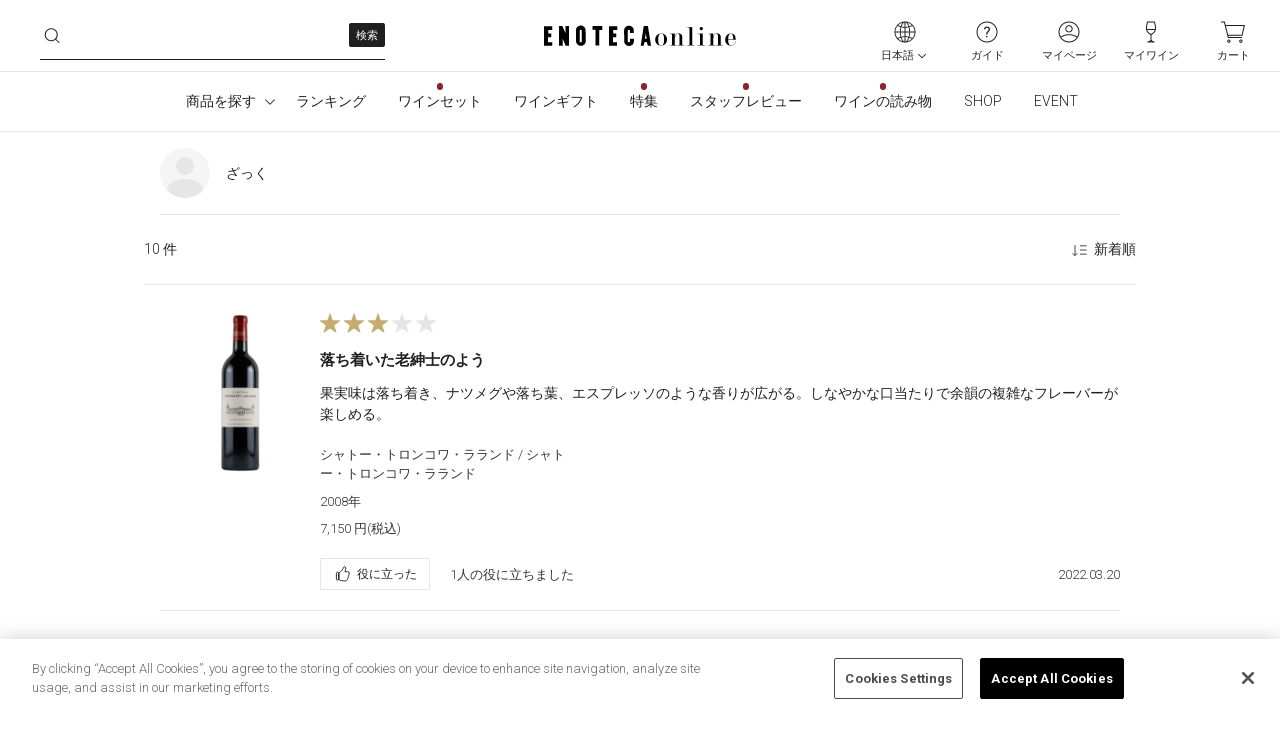

--- FILE ---
content_type: text/html; charset=utf-8
request_url: https://www.enoteca.co.jp/comment/list/user/1020024190
body_size: 391362
content:
<!doctype html>
<html data-n-head-ssr>
  <head >
    <title>ワイン通販のENOTECA(エノテカ)</title><meta data-n-head="ssr" charset="utf-8"><meta data-n-head="ssr" name="viewport" content="width=device-width, initial-scale=1, viewport-fit=cover"><meta data-n-head="ssr" name="format-detection" content="telephone=no"><meta data-n-head="ssr" name="description" content="ENOTECA（エノテカ）の公式通販サイトです。全国に60店舗以上を展開するワイン専門店。初めてのご注文は送料無料！世界中の有名ワインを正規輸入代理店として直輸入。ボルドーワインをはじめ、2,000種を超える日本最大級の品揃えをご用意しています。"><meta data-n-head="ssr" name="keywords" content=""><meta data-n-head="ssr" property="og:title" content="ワイン通販のENOTECA(エノテカ)"><meta data-n-head="ssr" property="og:description" content="ENOTECA（エノテカ）の公式通販サイトです。全国に60店舗以上を展開するワイン専門店。初めてのご注文は送料無料！世界中の有名ワインを正規輸入代理店として直輸入。ボルドーワインをはじめ、2,000種を超える日本最大級の品揃えをご用意しています。"><meta data-n-head="ssr" property="og:type" content="website"><meta data-n-head="ssr" property="og:url" content="https://www.enoteca.co.jp/comment/list/user/1020024190"><meta data-n-head="ssr" property="og:image" content="https://www.enoteca.co.jp/ogp_enoteca_logo.jpg"><meta data-n-head="ssr" property="fb:app_id" content="994388970608433"><meta data-n-head="ssr" name="twitter:card" content="summary"><meta data-n-head="ssr" name="twitter:site" content="@enoteca_online"><meta data-n-head="ssr" name="twitter:creator" content="@enoteca_online"><link data-n-head="ssr" rel="icon" href="/favicon.ico"><link data-n-head="ssr" rel="apple-touch-icon" href="/apple-touch-icon.png"><link data-n-head="ssr" rel="preconnect" href="https://fonts.gstatic.com"><link data-n-head="ssr" rel="stylesheet" href="https://fonts.googleapis.com/css2?family=Roboto:wght@300;700&amp;display=swap"><script data-n-head="ssr" src="https://cdn-apac.onetrust.com/scripttemplates/otSDKStub.js" charset="UTF-8" data-domain-script="893b3255-8646-47f2-aea4-1a551a6e3724"></script><script data-n-head="ssr" data-hid="onetrustWovnIgnore">function OptanonWrapper() { document.getElementById('onetrust-consent-sdk').setAttribute('wovn-ignore',''); }</script><script data-n-head="ssr" src="/_api/v1/polyfill.js?hash=a2e3c76ae7b3d209dc01" defer></script><script data-n-head="ssr" src="https://ajax.googleapis.com/ajax/libs/jquery/3.5.1/jquery.min.js" async></script><script data-n-head="ssr" src="https://static.staff-start.com/js/track/v3.0/staffstart.min.js" async></script><script data-n-head="ssr" src="https://cdn-blocks.karte.io/1528546da7ee438312a80f7b88a391a0/builder.js"></script><script data-n-head="ssr" src="https://enoteca.app.baqend.com/v1/speedkit/install.js" async crossorigin="anonymous"></script><script data-n-head="ssr" data-hid="gtm-script">if(!window._gtm_init){window._gtm_init=1;(function(w,n,d,m,e,p){w[d]=(w[d]==1||n[d]=='yes'||n[d]==1||n[m]==1||(w[e]&&w[e][p]&&w[e][p]()))?1:0})(window,navigator,'doNotTrack','msDoNotTrack','external','msTrackingProtectionEnabled');(function(w,d,s,l,x,y){w[x]={};w._gtm_inject=function(i){if(w.doNotTrack||w[x][i])return;w[x][i]=1;w[l]=w[l]||[];w[l].push({'gtm.start':new Date().getTime(),event:'gtm.js'});var f=d.getElementsByTagName(s)[0],j=d.createElement(s);j.async=true;j.src='https://www.googletagmanager.com/gtm.js?id='+i;f.parentNode.insertBefore(j,f);};w[y]('GTM-T2KVQN')})(window,document,'script','dataLayer','_gtm_ids','_gtm_inject')}</script><script data-n-head="ssr" type="text/plain" src="//7220851.collect.igodigital.com/collect.js" class="optanon-category-C0004" defer></script><script data-n-head="ssr" type="text/plain" src="/js/collectCodeCookie.js" class="optanon-category-C0004" defer></script><script data-n-head="ssr" type="text/plain" src="//static.criteo.net/js/ld/ld.js" class="optanon-category-C0004" defer></script><script data-n-head="ssr" src="https://j.wovn.io/1" data-wovnio="key=fXmEAS" async></script><script data-n-head="ssr" type="text/javascript" src="/js/loopass-prod.js" class="optanon-category-C0004" key="/comment/list/user/1020024190"></script><script data-n-head="ssr" type="text/javascript" key="/comment/list/user/1020024190">loopassDmpTrack();</script><link rel="preload" href="/_nuxt/aa7f8ab.modern.js" as="script"><link rel="preload" href="/_nuxt/bdb1b87.modern.js" as="script"><link rel="preload" href="/_nuxt/aa9de46.modern.js" as="script"><link rel="preload" href="/_nuxt/ac02974.modern.js" as="script"><style data-vue-ssr-id="d693335e:0 70985a80:0 4fe8e7af:0 070e70d0:0 40cd1388:0 4b736b8a:0 489e0536:0 21c14c29:0 94d1a272:0 5704f5f3:0 7b973049:0">/*! tailwindcss v3.3.3 | MIT License | https://tailwindcss.com*//*
1. Prevent padding and border from affecting element width. (https://github.com/mozdevs/cssremedy/issues/4)
2. Allow adding a border to an element by just adding a border-width. (https://github.com/tailwindcss/tailwindcss/pull/116)
*/

*,
::before,
::after {
  box-sizing: border-box; /* 1 */
  border-width: 0; /* 2 */
  border-style: solid; /* 2 */
  border-color: rgba(0, 0, 0, 0.1); /* 2 */
}

::before,
::after {
  --tw-content: '';
}

/*
1. Use a consistent sensible line-height in all browsers.
2. Prevent adjustments of font size after orientation changes in iOS.
3. Use a more readable tab size.
4. Use the user's configured `sans` font-family by default.
5. Use the user's configured `sans` font-feature-settings by default.
6. Use the user's configured `sans` font-variation-settings by default.
*/

html {
  line-height: 1.5; /* 1 */
  -webkit-text-size-adjust: 100%; /* 2 */
  -moz-tab-size: 4; /* 3 */
  -o-tab-size: 4;
     tab-size: 4; /* 3 */
  font-family: Roboto, Hiragino Sans, 游ゴシック Medium, ui-sans-serif,system-ui,-apple-system,BlinkMacSystemFont,"Segoe UI",Roboto,"Helvetica Neue",Arial,"Noto Sans",sans-serif,"Apple Color Emoji","Segoe UI Emoji","Segoe UI Symbol","Noto Color Emoji"; /* 4 */
  font-feature-settings: normal; /* 5 */
  font-variation-settings: normal; /* 6 */
}

/*
1. Remove the margin in all browsers.
2. Inherit line-height from `html` so users can set them as a class directly on the `html` element.
*/

body {
  margin: 0; /* 1 */
  line-height: inherit; /* 2 */
}

/*
1. Add the correct height in Firefox.
2. Correct the inheritance of border color in Firefox. (https://bugzilla.mozilla.org/show_bug.cgi?id=190655)
3. Ensure horizontal rules are visible by default.
*/

hr {
  height: 0; /* 1 */
  color: inherit; /* 2 */
  border-top-width: 1px; /* 3 */
}

/*
Add the correct text decoration in Chrome, Edge, and Safari.
*/

abbr:where([title]) {
  -webkit-text-decoration: underline dotted;
          text-decoration: underline dotted;
}

/*
Remove the default font size and weight for headings.
*/

h1,
h2,
h3,
h4,
h5,
h6 {
  font-size: inherit;
  font-weight: inherit;
}

/*
Reset links to optimize for opt-in styling instead of opt-out.
*/

a {
  color: inherit;
  text-decoration: inherit;
}

/*
Add the correct font weight in Edge and Safari.
*/

b,
strong {
  font-weight: bolder;
}

/*
1. Use the user's configured `mono` font family by default.
2. Correct the odd `em` font sizing in all browsers.
*/

code,
kbd,
samp,
pre {
  font-family: ui-monospace, SFMono-Regular, Menlo, Monaco, Consolas, "Liberation Mono", "Courier New", monospace; /* 1 */
  font-size: 1em; /* 2 */
}

/*
Add the correct font size in all browsers.
*/

small {
  font-size: 80%;
}

/*
Prevent `sub` and `sup` elements from affecting the line height in all browsers.
*/

sub,
sup {
  font-size: 75%;
  line-height: 0;
  position: relative;
  vertical-align: baseline;
}

sub {
  bottom: -0.25em;
}

sup {
  top: -0.5em;
}

/*
1. Remove text indentation from table contents in Chrome and Safari. (https://bugs.chromium.org/p/chromium/issues/detail?id=999088, https://bugs.webkit.org/show_bug.cgi?id=201297)
2. Correct table border color inheritance in all Chrome and Safari. (https://bugs.chromium.org/p/chromium/issues/detail?id=935729, https://bugs.webkit.org/show_bug.cgi?id=195016)
3. Remove gaps between table borders by default.
*/

table {
  text-indent: 0; /* 1 */
  border-color: inherit; /* 2 */
  border-collapse: collapse; /* 3 */
}

/*
1. Change the font styles in all browsers.
2. Remove the margin in Firefox and Safari.
3. Remove default padding in all browsers.
*/

button,
input,
optgroup,
select,
textarea {
  font-family: inherit; /* 1 */
  font-feature-settings: inherit; /* 1 */
  font-variation-settings: inherit; /* 1 */
  font-size: 100%; /* 1 */
  font-weight: inherit; /* 1 */
  line-height: inherit; /* 1 */
  color: inherit; /* 1 */
  margin: 0; /* 2 */
  padding: 0; /* 3 */
}

/*
Remove the inheritance of text transform in Edge and Firefox.
*/

button,
select {
  text-transform: none;
}

/*
1. Correct the inability to style clickable types in iOS and Safari.
2. Remove default button styles.
*/

button,
[type='button'],
[type='reset'],
[type='submit'] {
  -webkit-appearance: button; /* 1 */
  background-color: transparent; /* 2 */
  background-image: none; /* 2 */
}

/*
Use the modern Firefox focus style for all focusable elements.
*/

:-moz-focusring {
  outline: auto;
}

/*
Remove the additional `:invalid` styles in Firefox. (https://github.com/mozilla/gecko-dev/blob/2f9eacd9d3d995c937b4251a5557d95d494c9be1/layout/style/res/forms.css#L728-L737)
*/

:-moz-ui-invalid {
  box-shadow: none;
}

/*
Add the correct vertical alignment in Chrome and Firefox.
*/

progress {
  vertical-align: baseline;
}

/*
Correct the cursor style of increment and decrement buttons in Safari.
*/

::-webkit-inner-spin-button,
::-webkit-outer-spin-button {
  height: auto;
}

/*
1. Correct the odd appearance in Chrome and Safari.
2. Correct the outline style in Safari.
*/

[type='search'] {
  -webkit-appearance: textfield; /* 1 */
  outline-offset: -2px; /* 2 */
}

/*
Remove the inner padding in Chrome and Safari on macOS.
*/

::-webkit-search-decoration {
  -webkit-appearance: none;
}

/*
1. Correct the inability to style clickable types in iOS and Safari.
2. Change font properties to `inherit` in Safari.
*/

::-webkit-file-upload-button {
  -webkit-appearance: button; /* 1 */
  font: inherit; /* 2 */
}

/*
Add the correct display in Chrome and Safari.
*/

summary {
  display: list-item;
}

/*
Removes the default spacing and border for appropriate elements.
*/

blockquote,
dl,
dd,
h1,
h2,
h3,
h4,
h5,
h6,
hr,
figure,
p,
pre {
  margin: 0;
}

fieldset {
  margin: 0;
  padding: 0;
}

legend {
  padding: 0;
}

ol,
ul,
menu {
  list-style: none;
  margin: 0;
  padding: 0;
}

/*
Reset default styling for dialogs.
*/
dialog {
  padding: 0;
}

/*
Prevent resizing textareas horizontally by default.
*/

textarea {
  resize: vertical;
}

/*
1. Reset the default placeholder opacity in Firefox. (https://github.com/tailwindlabs/tailwindcss/issues/3300)
2. Set the default placeholder color to the user's configured gray 400 color.
*/

input::-moz-placeholder, textarea::-moz-placeholder {
  opacity: 1; /* 1 */
  color: #9ca3af; /* 2 */
}

input:-ms-input-placeholder, textarea:-ms-input-placeholder {
  opacity: 1; /* 1 */
  color: #9ca3af; /* 2 */
}

input::placeholder,
textarea::placeholder {
  opacity: 1; /* 1 */
  color: #9ca3af; /* 2 */
}

/*
Set the default cursor for buttons.
*/

button,
[role="button"] {
  cursor: pointer;
}

/*
Make sure disabled buttons don't get the pointer cursor.
*/
:disabled {
  cursor: default;
}

/*
1. Make replaced elements `display: block` by default. (https://github.com/mozdevs/cssremedy/issues/14)
2. Add `vertical-align: middle` to align replaced elements more sensibly by default. (https://github.com/jensimmons/cssremedy/issues/14#issuecomment-634934210)
   This can trigger a poorly considered lint error in some tools but is included by design.
*/

img,
svg,
video,
canvas,
audio,
iframe,
embed,
object {
  display: block; /* 1 */
  vertical-align: middle; /* 2 */
}

/*
Constrain images and videos to the parent width and preserve their intrinsic aspect ratio. (https://github.com/mozdevs/cssremedy/issues/14)
*/

img,
video {
  max-width: 100%;
  height: auto;
}

/* Make elements with the HTML hidden attribute stay hidden by default */
[hidden] {
  display: none;
}a:focus,a:hover{-webkit-text-decoration-line:underline;text-decoration-line:underline;}summary{display:block}summary::-webkit-details-marker{display:none}summary:hover{cursor:pointer;}details>summary .g-accordion-arrow{transition-property:color, background-color, border-color, fill, stroke, opacity, box-shadow, transform, filter, -webkit-text-decoration-color, -webkit-backdrop-filter;transition-property:color, background-color, border-color, text-decoration-color, fill, stroke, opacity, box-shadow, transform, filter, backdrop-filter;transition-property:color, background-color, border-color, text-decoration-color, fill, stroke, opacity, box-shadow, transform, filter, backdrop-filter, -webkit-text-decoration-color, -webkit-backdrop-filter;transition-timing-function:cubic-bezier(0.4, 0, 0.2, 1);transition-duration:150ms;}details[open]>summary .g-accordion-arrow{transform:rotateX(180deg)}*, ::before, ::after{--tw-border-spacing-x:0;--tw-border-spacing-y:0;--tw-translate-x:0;--tw-translate-y:0;--tw-rotate:0;--tw-skew-x:0;--tw-skew-y:0;--tw-scale-x:1;--tw-scale-y:1;--tw-pan-x: ;--tw-pan-y: ;--tw-pinch-zoom: ;--tw-scroll-snap-strictness:proximity;--tw-gradient-from-position: ;--tw-gradient-via-position: ;--tw-gradient-to-position: ;--tw-ordinal: ;--tw-slashed-zero: ;--tw-numeric-figure: ;--tw-numeric-spacing: ;--tw-numeric-fraction: ;--tw-ring-inset: ;--tw-ring-offset-width:0px;--tw-ring-offset-color:#fff;--tw-ring-color:rgb(59 130 246 / 0.5);--tw-ring-offset-shadow:0 0 #0000;--tw-ring-shadow:0 0 #0000;--tw-shadow:0 0 #0000;--tw-shadow-colored:0 0 #0000;--tw-blur: ;--tw-brightness: ;--tw-contrast: ;--tw-grayscale: ;--tw-hue-rotate: ;--tw-invert: ;--tw-saturate: ;--tw-sepia: ;--tw-drop-shadow: ;--tw-backdrop-blur: ;--tw-backdrop-brightness: ;--tw-backdrop-contrast: ;--tw-backdrop-grayscale: ;--tw-backdrop-hue-rotate: ;--tw-backdrop-invert: ;--tw-backdrop-opacity: ;--tw-backdrop-saturate: ;--tw-backdrop-sepia: ;}::-webkit-backdrop{--tw-border-spacing-x:0;--tw-border-spacing-y:0;--tw-translate-x:0;--tw-translate-y:0;--tw-rotate:0;--tw-skew-x:0;--tw-skew-y:0;--tw-scale-x:1;--tw-scale-y:1;--tw-pan-x: ;--tw-pan-y: ;--tw-pinch-zoom: ;--tw-scroll-snap-strictness:proximity;--tw-gradient-from-position: ;--tw-gradient-via-position: ;--tw-gradient-to-position: ;--tw-ordinal: ;--tw-slashed-zero: ;--tw-numeric-figure: ;--tw-numeric-spacing: ;--tw-numeric-fraction: ;--tw-ring-inset: ;--tw-ring-offset-width:0px;--tw-ring-offset-color:#fff;--tw-ring-color:rgb(59 130 246 / 0.5);--tw-ring-offset-shadow:0 0 #0000;--tw-ring-shadow:0 0 #0000;--tw-shadow:0 0 #0000;--tw-shadow-colored:0 0 #0000;--tw-blur: ;--tw-brightness: ;--tw-contrast: ;--tw-grayscale: ;--tw-hue-rotate: ;--tw-invert: ;--tw-saturate: ;--tw-sepia: ;--tw-drop-shadow: ;--tw-backdrop-blur: ;--tw-backdrop-brightness: ;--tw-backdrop-contrast: ;--tw-backdrop-grayscale: ;--tw-backdrop-hue-rotate: ;--tw-backdrop-invert: ;--tw-backdrop-opacity: ;--tw-backdrop-saturate: ;--tw-backdrop-sepia: ;}::backdrop{--tw-border-spacing-x:0;--tw-border-spacing-y:0;--tw-translate-x:0;--tw-translate-y:0;--tw-rotate:0;--tw-skew-x:0;--tw-skew-y:0;--tw-scale-x:1;--tw-scale-y:1;--tw-pan-x: ;--tw-pan-y: ;--tw-pinch-zoom: ;--tw-scroll-snap-strictness:proximity;--tw-gradient-from-position: ;--tw-gradient-via-position: ;--tw-gradient-to-position: ;--tw-ordinal: ;--tw-slashed-zero: ;--tw-numeric-figure: ;--tw-numeric-spacing: ;--tw-numeric-fraction: ;--tw-ring-inset: ;--tw-ring-offset-width:0px;--tw-ring-offset-color:#fff;--tw-ring-color:rgb(59 130 246 / 0.5);--tw-ring-offset-shadow:0 0 #0000;--tw-ring-shadow:0 0 #0000;--tw-shadow:0 0 #0000;--tw-shadow-colored:0 0 #0000;--tw-blur: ;--tw-brightness: ;--tw-contrast: ;--tw-grayscale: ;--tw-hue-rotate: ;--tw-invert: ;--tw-saturate: ;--tw-sepia: ;--tw-drop-shadow: ;--tw-backdrop-blur: ;--tw-backdrop-brightness: ;--tw-backdrop-contrast: ;--tw-backdrop-grayscale: ;--tw-backdrop-hue-rotate: ;--tw-backdrop-invert: ;--tw-backdrop-opacity: ;--tw-backdrop-saturate: ;--tw-backdrop-sepia: ;}.container{width:100%;}@media (min-width: 640px){.container{max-width:640px;}}@media (min-width: 768px){.container{max-width:768px;}}@media (min-width: 1024px){.container{max-width:1024px;}}@media (min-width: 1260px){.container{max-width:1260px;}}@media (min-width: 1536px){.container{max-width:1536px;}}.form-input{-webkit-appearance:none;-moz-appearance:none;appearance:none;background-color:#fff;border-color:rgba(0, 0, 0, 0.1);border-width:1px;border-radius:2px;padding-top:0.5rem;padding-right:0.75rem;padding-bottom:0.5rem;padding-left:0.75rem;font-size:16px;line-height:1.5rem;}.form-input::-moz-placeholder{color:rgba(0, 0, 0, 0.25);}.form-input:-ms-input-placeholder{color:rgba(0, 0, 0, 0.25);}.form-input::placeholder{color:rgba(0, 0, 0, 0.25);}.form-input:focus{--ring-offset-shadow:0 0 0 var(--ring-offset-width, 0) var(--ring-offset-color, #fff);--ring-shadow:0 0 0 calc(1px + var(--ring-offset-width, 0px)) var(--ring-color, #2563eb);box-shadow:var(--ring-offset-shadow), var(--ring-shadow), var(--box-shadow, 0 0 #0000);border-color:rgba(0, 0, 0, 0.88);box-shadow:none;}.form-input{height:52px;font-weight:300;}.form-select{background-image:url("data:image/svg+xml,%3csvg xmlns='http://www.w3.org/2000/svg' width='20' height='20' viewBox='0 0 20 20'%3e%3cg fill='none' fill-opacity='.88' fill-rule='evenodd'%3e%3cg fill='black'%3e%3cg%3e%3cg%3e%3cg%3e%3cpath d='M14.283 7.245l.717.717-4.642 4.641c-.176.176-.449.196-.646.059l-.07-.059L5 7.962l.717-.717L10 11.528l4.283-4.283z' transform='translate(-810 -4492) translate(0 1622) translate(600 2860) translate(210 10)'/%3e%3c/g%3e%3c/g%3e%3c/g%3e%3c/g%3e%3c/g%3e%3c/svg%3e");-webkit-appearance:none;-moz-appearance:none;appearance:none;-webkit-print-color-adjust:exact;color-adjust:exact;background-repeat:no-repeat;background-color:#fff;border-color:rgba(0, 0, 0, 0.1);border-width:1px;border-radius:2px;padding-top:0.5rem;padding-right:2.5rem;padding-bottom:0.5rem;padding-left:0.75rem;font-size:16px;line-height:1.5rem;background-position:right 0.5rem center;background-size:1.5em 1.5em;}.form-select:focus{--ring-offset-shadow:0 0 0 var(--ring-offset-width, 0) var(--ring-offset-color, #fff);--ring-shadow:0 0 0 calc(1px + var(--ring-offset-width, 0px)) var(--ring-color, #2563eb);box-shadow:var(--ring-offset-shadow), var(--ring-shadow), var(--box-shadow, 0 0 #0000);border-color:rgba(0, 0, 0, 0.88);box-shadow:none;}.form-select{height:52px;font-weight:300;}.form-select:disabled{background-image:url("data:image/svg+xml,%3csvg width='20' height='21' viewBox='0 0 20 21' fill='none' xmlns='http://www.w3.org/2000/svg'%3e%3cg opacity='0.4'%3e%3cpath fill-rule='evenodd' clip-rule='evenodd' d='M14.2834 7.74512L15 8.46172L10.3583 13.1034C10.1824 13.2793 9.90936 13.2989 9.71188 13.162L9.6417 13.1034L5 8.46172L5.7166 7.74512L9.99978 12.0284L14.2834 7.74512Z' fill='black' fill-opacity='0.88'/%3e%3c/g%3e%3c/svg%3e");color:rgba(0, 0, 0, 0.4);}.form-checkbox{-webkit-appearance:none;-moz-appearance:none;appearance:none;-webkit-print-color-adjust:exact;color-adjust:exact;display:inline-block;vertical-align:middle;background-origin:border-box;-webkit-user-select:none;-moz-user-select:none;-ms-user-select:none;user-select:none;flex-shrink:0;height:1.25rem;width:1.25rem;color:#2563eb;background-color:#fff;border-color:rgba(0, 0, 0, 0.3);border-width:1px;border-radius:9999px;}.form-checkbox:focus{--ring-offset-shadow:0 0 0 var(--ring-offset-width, 2px) var(--ring-offset-color, #fff);--ring-shadow:0 0 0 calc(2px + var(--ring-offset-width, 2px)) var(--ring-color, #2563eb);box-shadow:var(--ring-offset-shadow), var(--ring-shadow), var(--box-shadow, 0 0 #0000);box-shadow:none;border-color:rgba(0, 0, 0, 0.88);}.form-checkbox:checked{background-image:url("data:image/svg+xml,%3csvg xmlns='http://www.w3.org/2000/svg' width='20' height='20' viewBox='0 0 20 20'%3e%3cg fill='none' fill-rule='evenodd'%3e%3cg transform='translate(-66 -12885) translate(0 7058) translate(15 5674) translate(51 107) translate(0 46)'%3e%3ccircle cx='10' cy='10' r='10' fill='black' fill-opacity='.88'/%3e%3cpath stroke='white' stroke-width='2' d='M14.503 10.5L5.503 10.5 5.503 6' transform='rotate(-45 10.003 8.25)'/%3e%3c/g%3e%3c/g%3e%3c/svg%3e");border-color:transparent;background-color:currentColor;background-size:100% 100%;background-position:center;background-repeat:no-repeat;}.form-checkbox:checked:hover{border-color:transparent;background-color:currentColor;}.form-checkbox:checked:focus{border-color:transparent;background-color:currentColor;}.form-checkbox:indeterminate{background-image:url("data:image/svg+xml,%3csvg xmlns='http://www.w3.org/2000/svg' fill='none' viewBox='0 0 16 16'%3e%3cpath stroke='white' stroke-linecap='round' stroke-linejoin='round' stroke-width='2' d='M4 8h8'/%3e%3c/svg%3e");border-color:transparent;background-color:currentColor;background-size:100% 100%;background-position:center;background-repeat:no-repeat;}.form-checkbox:indeterminate:hover{border-color:transparent;background-color:currentColor;}.form-checkbox:indeterminate:focus{border-color:transparent;background-color:currentColor;}.form-checkbox{cursor:pointer;}.form-radio{-webkit-appearance:none;-moz-appearance:none;appearance:none;-webkit-print-color-adjust:exact;color-adjust:exact;display:inline-block;vertical-align:middle;background-origin:border-box;-webkit-user-select:none;-moz-user-select:none;-ms-user-select:none;user-select:none;flex-shrink:0;border-radius:9999px;height:1.25rem;width:1.25rem;color:#fff;background-color:#fff;border-color:rgba(0, 0, 0, 0.3);border-width:1px;}.form-radio:focus{--ring-offset-shadow:0 0 0 var(--ring-offset-width, 2px) var(--ring-offset-color, #fff);--ring-shadow:0 0 0 calc(2px + var(--ring-offset-width, 2px)) var(--ring-color, #2563eb);box-shadow:var(--ring-offset-shadow), var(--ring-shadow), var(--box-shadow, 0 0 #0000);box-shadow:none;border-color:rgba(0, 0, 0, 0.88);}.form-radio:checked{background-image:url("data:image/svg+xml,%3csvg xmlns='http://www.w3.org/2000/svg' width='20' height='20' viewBox='0 0 20 20'%3e%3cg fill-rule='evenodd'%3e%3ccircle cx='10' cy='10' r='6' fill-opacity='.88'/%3e%3cpath fill-opacity='.1' d='M10 0c5.523 0 10 4.477 10 10s-4.477 10-10 10S0 15.523 0 10 4.477 0 10 0zm0 1c-4.97 0-9 4.03-9 9s4.03 9 9 9 9-4.03 9-9-4.03-9-9-9z'/%3e%3c/g%3e%3c/svg%3e");border-color:transparent;background-color:currentColor;background-size:100% 100%;background-position:center;background-repeat:no-repeat;}.form-radio:checked:hover{border-color:transparent;background-color:currentColor;}.form-radio:checked:focus{border-color:transparent;background-color:currentColor;}.form-radio{cursor:pointer;}.text-for-body{line-height:1.7}.no-scrollbar::-webkit-scrollbar{display:none}.no-scrollbar{-ms-overflow-style:none;scrollbar-width:none}.sr-only{position:absolute;width:1px;height:1px;padding:0;margin:-1px;overflow:hidden;clip:rect(0, 0, 0, 0);white-space:nowrap;border-width:0;}.pointer-events-none{pointer-events:none;}.pointer-events-auto{pointer-events:auto;}.visible{visibility:visible;}.invisible{visibility:hidden;}.collapse{visibility:collapse;}.static{position:static;}.fixed{position:fixed;}.absolute{position:absolute;}.relative{position:relative;}.sticky{position:sticky;}.inset-0{inset:0px;}.inset-1\/2{inset:50%;}.inset-x-0{left:0px;right:0px;}.-bottom-16{bottom:-4rem;}.-bottom-3{bottom:-0.75rem;}.-left-12{left:-3rem;}.-left-2{left:-0.5rem;}.-left-20{left:-5rem;}.-top-1{top:-0.25rem;}.-top-1\.5{top:-0.375rem;}.bottom-0{bottom:0px;}.bottom-1{bottom:0.25rem;}.bottom-2{bottom:0.5rem;}.bottom-24{bottom:6rem;}.bottom-28{bottom:7rem;}.bottom-6{bottom:1.5rem;}.left-0{left:0px;}.left-1{left:0.25rem;}.left-1\/2{left:50%;}.left-12{left:3rem;}.left-2{left:0.5rem;}.left-4{left:1rem;}.left-5{left:1.25rem;}.left-6{left:1.5rem;}.left-8{left:2rem;}.left-9{left:2.25rem;}.right-0{right:0px;}.right-1{right:0.25rem;}.right-2{right:0.5rem;}.right-24{right:6rem;}.right-3{right:0.75rem;}.right-3\.5{right:0.875rem;}.right-4{right:1rem;}.right-\[22\.5\%\]{right:22.5%;}.right-\[47\%\]{right:47%;}.right-\[73\.5\%\]{right:73.5%;}.right-full{right:100%;}.top-0{top:0px;}.top-1{top:0.25rem;}.top-1\/2{top:50%;}.top-10{top:2.5rem;}.top-2{top:0.5rem;}.top-24{top:6rem;}.top-3{top:0.75rem;}.top-3\.5{top:0.875rem;}.top-52px{top:52px;}.top-6{top:1.5rem;}.top-60px{top:60px;}.top-8{top:2rem;}.top-9{top:2.25rem;}.top-full{top:100%;}.-z-1{z-index:-1;}.z-0{z-index:0;}.z-1{z-index:1;}.z-10{z-index:10;}.z-20{z-index:20;}.z-30{z-index:30;}.z-40{z-index:40;}.z-50{z-index:50;}.z-80{z-index:80;}.z-90{z-index:90;}.col-span-1{grid-column:span 1 / span 1;}.col-span-2{grid-column:span 2 / span 2;}.col-span-3{grid-column:span 3 / span 3;}.col-span-4{grid-column:span 4 / span 4;}.col-span-5{grid-column:span 5 / span 5;}.col-span-6{grid-column:span 6 / span 6;}.col-span-full{grid-column:1 / -1;}.col-start-1{grid-column-start:1;}.col-start-2{grid-column-start:2;}.col-end-5{grid-column-end:5;}.float-right{float:right;}.float-left{float:left;}.clear-both{clear:both;}.m-1{margin:0.25rem;}.m-3{margin:0.75rem;}.m-4{margin:1rem;}.m-\[15px\]{margin:15px;}.m-auto{margin:auto;}.-mx-1{margin-left:-0.25rem;margin-right:-0.25rem;}.-mx-2{margin-left:-0.5rem;margin-right:-0.5rem;}.-mx-30px{margin-left:-30px;margin-right:-30px;}.-mx-4{margin-left:-1rem;margin-right:-1rem;}.-mx-8{margin-left:-2rem;margin-right:-2rem;}.-mx-px{margin-left:-1px;margin-right:-1px;}.-my-4{margin-top:-1rem;margin-bottom:-1rem;}.mx-0{margin-left:0px;margin-right:0px;}.mx-0\.5{margin-left:0.125rem;margin-right:0.125rem;}.mx-1{margin-left:0.25rem;margin-right:0.25rem;}.mx-1\.5{margin-left:0.375rem;margin-right:0.375rem;}.mx-2{margin-left:0.5rem;margin-right:0.5rem;}.mx-3{margin-left:0.75rem;margin-right:0.75rem;}.mx-3\.5{margin-left:0.875rem;margin-right:0.875rem;}.mx-4{margin-left:1rem;margin-right:1rem;}.mx-5{margin-left:1.25rem;margin-right:1.25rem;}.mx-6{margin-left:1.5rem;margin-right:1.5rem;}.mx-8{margin-left:2rem;margin-right:2rem;}.mx-\[15px\]{margin-left:15px;margin-right:15px;}.mx-auto{margin-left:auto;margin-right:auto;}.mx-px{margin-left:1px;margin-right:1px;}.my-0{margin-top:0px;margin-bottom:0px;}.my-0\.5{margin-top:0.125rem;margin-bottom:0.125rem;}.my-1{margin-top:0.25rem;margin-bottom:0.25rem;}.my-10{margin-top:2.5rem;margin-bottom:2.5rem;}.my-12{margin-top:3rem;margin-bottom:3rem;}.my-14{margin-top:3.5rem;margin-bottom:3.5rem;}.my-15px{margin-top:15px;margin-bottom:15px;}.my-16{margin-top:4rem;margin-bottom:4rem;}.my-2{margin-top:0.5rem;margin-bottom:0.5rem;}.my-2\.5{margin-top:0.625rem;margin-bottom:0.625rem;}.my-3{margin-top:0.75rem;margin-bottom:0.75rem;}.my-3\.5{margin-top:0.875rem;margin-bottom:0.875rem;}.my-30px{margin-top:30px;margin-bottom:30px;}.my-4{margin-top:1rem;margin-bottom:1rem;}.my-5{margin-top:1.25rem;margin-bottom:1.25rem;}.my-6{margin-top:1.5rem;margin-bottom:1.5rem;}.my-7{margin-top:1.75rem;margin-bottom:1.75rem;}.my-8{margin-top:2rem;margin-bottom:2rem;}.my-\[30px\]{margin-top:30px;margin-bottom:30px;}.my-auto{margin-top:auto;margin-bottom:auto;}.-mb-0{margin-bottom:-0px;}.-mb-0\.5{margin-bottom:-0.125rem;}.-mb-12{margin-bottom:-3rem;}.-mb-16{margin-bottom:-4rem;}.-mb-2{margin-bottom:-0.5rem;}.-mb-2\.5{margin-bottom:-0.625rem;}.-mb-6{margin-bottom:-1.5rem;}.-mb-8{margin-bottom:-2rem;}.-mb-\[30px\]{margin-bottom:-30px;}.-mb-px{margin-bottom:-1px;}.-ml-10{margin-left:-2.5rem;}.-ml-4{margin-left:-1rem;}.-ml-8{margin-left:-2rem;}.-mr-1{margin-right:-0.25rem;}.-mr-3{margin-right:-0.75rem;}.-mr-4{margin-right:-1rem;}.-mr-6{margin-right:-1.5rem;}.-mt-1{margin-top:-0.25rem;}.-mt-10{margin-top:-2.5rem;}.-mt-2{margin-top:-0.5rem;}.-mt-32{margin-top:-8rem;}.-mt-4{margin-top:-1rem;}.-mt-5{margin-top:-1.25rem;}.-mt-6{margin-top:-1.5rem;}.-mt-7{margin-top:-1.75rem;}.-mt-8{margin-top:-2rem;}.-mt-\[15px\]{margin-top:-15px;}.mb-0{margin-bottom:0px;}.mb-0\.5{margin-bottom:0.125rem;}.mb-1{margin-bottom:0.25rem;}.mb-1\.5{margin-bottom:0.375rem;}.mb-10{margin-bottom:2.5rem;}.mb-11{margin-bottom:2.75rem;}.mb-12{margin-bottom:3rem;}.mb-14{margin-bottom:3.5rem;}.mb-15px{margin-bottom:15px;}.mb-16{margin-bottom:4rem;}.mb-2{margin-bottom:0.5rem;}.mb-2\.5{margin-bottom:0.625rem;}.mb-20{margin-bottom:5rem;}.mb-24{margin-bottom:6rem;}.mb-3{margin-bottom:0.75rem;}.mb-3\.5{margin-bottom:0.875rem;}.mb-30px{margin-bottom:30px;}.mb-4{margin-bottom:1rem;}.mb-40{margin-bottom:10rem;}.mb-5{margin-bottom:1.25rem;}.mb-6{margin-bottom:1.5rem;}.mb-60px{margin-bottom:60px;}.mb-64{margin-bottom:16rem;}.mb-7{margin-bottom:1.75rem;}.mb-8{margin-bottom:2rem;}.mb-9{margin-bottom:2.25rem;}.mb-96{margin-bottom:24rem;}.mb-\[0\.5px\]{margin-bottom:0.5px;}.mb-\[10px\]{margin-bottom:10px;}.mb-\[11px\]{margin-bottom:11px;}.mb-\[120px\]{margin-bottom:120px;}.mb-\[15px\]{margin-bottom:15px;}.mb-\[30px\]{margin-bottom:30px;}.mb-auto{margin-bottom:auto;}.mb-px{margin-bottom:1px;}.ml-0{margin-left:0px;}.ml-0\.5{margin-left:0.125rem;}.ml-1{margin-left:0.25rem;}.ml-1\.5{margin-left:0.375rem;}.ml-10{margin-left:2.5rem;}.ml-11{margin-left:2.75rem;}.ml-12{margin-left:3rem;}.ml-15px{margin-left:15px;}.ml-16{margin-left:4rem;}.ml-2{margin-left:0.5rem;}.ml-2\.5{margin-left:0.625rem;}.ml-28{margin-left:7rem;}.ml-3{margin-left:0.75rem;}.ml-4{margin-left:1rem;}.ml-48{margin-left:12rem;}.ml-5{margin-left:1.25rem;}.ml-6{margin-left:1.5rem;}.ml-64{margin-left:16rem;}.ml-7{margin-left:1.75rem;}.ml-8{margin-left:2rem;}.ml-96{margin-left:24rem;}.ml-auto{margin-left:auto;}.mr-0{margin-right:0px;}.mr-0\.5{margin-right:0.125rem;}.mr-1{margin-right:0.25rem;}.mr-1\.5{margin-right:0.375rem;}.mr-15px{margin-right:15px;}.mr-16{margin-right:4rem;}.mr-2{margin-right:0.5rem;}.mr-2\.5{margin-right:0.625rem;}.mr-3{margin-right:0.75rem;}.mr-3\.5{margin-right:0.875rem;}.mr-4{margin-right:1rem;}.mr-5{margin-right:1.25rem;}.mr-6{margin-right:1.5rem;}.mr-7{margin-right:1.75rem;}.mr-8{margin-right:2rem;}.mr-9{margin-right:2.25rem;}.mr-\[10px\]{margin-right:10px;}.mr-auto{margin-right:auto;}.mr-px{margin-right:1px;}.mt-0{margin-top:0px;}.mt-0\.5{margin-top:0.125rem;}.mt-1{margin-top:0.25rem;}.mt-1\.5{margin-top:0.375rem;}.mt-10{margin-top:2.5rem;}.mt-12{margin-top:3rem;}.mt-14{margin-top:3.5rem;}.mt-15px{margin-top:15px;}.mt-16{margin-top:4rem;}.mt-2{margin-top:0.5rem;}.mt-2\.5{margin-top:0.625rem;}.mt-20{margin-top:5rem;}.mt-24{margin-top:6rem;}.mt-3{margin-top:0.75rem;}.mt-3\.5{margin-top:0.875rem;}.mt-30px{margin-top:30px;}.mt-4{margin-top:1rem;}.mt-5{margin-top:1.25rem;}.mt-6{margin-top:1.5rem;}.mt-60px{margin-top:60px;}.mt-7{margin-top:1.75rem;}.mt-8{margin-top:2rem;}.mt-9{margin-top:2.25rem;}.mt-\[10px\]{margin-top:10px;}.mt-\[15px\]{margin-top:15px;}.mt-\[30px\]{margin-top:30px;}.mt-\[3px\]{margin-top:3px;}.mt-\[40px\]{margin-top:40px;}.mt-\[45px\]{margin-top:45px;}.mt-auto{margin-top:auto;}.mt-px{margin-top:1px;}.box-border{box-sizing:border-box;}.box-content{box-sizing:content-box;}.line-clamp-1{overflow:hidden;display:-webkit-box;-webkit-box-orient:vertical;-webkit-line-clamp:1;}.line-clamp-2{overflow:hidden;display:-webkit-box;-webkit-box-orient:vertical;-webkit-line-clamp:2;}.line-clamp-3{overflow:hidden;display:-webkit-box;-webkit-box-orient:vertical;-webkit-line-clamp:3;}.block{display:block;}.inline-block{display:inline-block;}.inline{display:inline;}.flex{display:flex;}.inline-flex{display:inline-flex;}.table{display:table;}.grid{display:grid;}.\!contents{display:contents !important;}.contents{display:contents;}.hidden{display:none;}.h-0{height:0px;}.h-1{height:0.25rem;}.h-1\.5{height:0.429rem;}.h-10{height:2.5rem;}.h-100px{height:100px;}.h-11{height:2.75rem;}.h-12{height:3rem;}.h-14{height:3.5rem;}.h-15px{height:15px;}.h-16{height:4rem;}.h-2{height:0.5rem;}.h-20{height:5rem;}.h-24{height:6rem;}.h-28{height:7rem;}.h-3{height:0.75rem;}.h-30px{height:30px;}.h-32{height:8rem;}.h-36{height:9rem;}.h-4{height:1rem;}.h-4\/5{height:80%;}.h-40{height:10rem;}.h-44{height:11rem;}.h-48{height:12rem;}.h-5{height:1.25rem;}.h-52{height:13rem;}.h-52px{height:52px;}.h-56{height:14rem;}.h-6{height:1.5rem;}.h-60{height:15rem;}.h-60px{height:60px;}.h-64{height:16rem;}.h-7{height:1.75rem;}.h-72{height:18rem;}.h-8{height:2rem;}.h-80{height:20rem;}.h-9{height:2.25rem;}.h-\[100px\]{height:100px;}.h-\[10px\]{height:10px;}.h-\[11px\]{height:11px;}.h-\[124px\]{height:124px;}.h-\[184px\]{height:184px;}.h-\[18px\]{height:18px;}.h-\[216px\]{height:216px;}.h-\[21px\]{height:21px;}.h-\[220px\]{height:220px;}.h-\[27px\]{height:27px;}.h-\[28px\]{height:28px;}.h-\[34px\]{height:34px;}.h-\[40px\]{height:40px;}.h-\[44px\]{height:44px;}.h-\[48px\]{height:48px;}.h-\[50px\]{height:50px;}.h-\[52px\]{height:52px;}.h-\[53px\]{height:53px;}.h-\[55px\]{height:55px;}.h-\[60px\]{height:60px;}.h-\[63px\]{height:63px;}.h-\[64px\]{height:64px;}.h-\[6px\]{height:6px;}.h-\[72px\]{height:72px;}.h-\[7px\]{height:7px;}.h-\[86px\]{height:86px;}.h-\[fit-content\]{height:-webkit-fit-content;height:-moz-fit-content;height:fit-content;}.h-auto{height:auto;}.h-dvh{height:100dvh;}.h-fit{height:-webkit-fit-content;height:-moz-fit-content;height:fit-content;}.h-full{height:100%;}.h-px{height:1px;}.h-screen{height:100vh;}.max-h-36{max-height:9rem;}.max-h-40{max-height:10rem;}.max-h-48{max-height:12rem;}.max-h-56{max-height:14rem;}.max-h-\[170px\]{max-height:170px;}.max-h-\[760px\]{max-height:760px;}.max-h-full{max-height:100%;}.min-h-\[145px\]{min-height:145px;}.min-h-\[28px\]{min-height:28px;}.min-h-\[300px\]{min-height:300px;}.min-h-\[380px\]{min-height:380px;}.min-h-\[415px\]{min-height:415px;}.min-h-\[44px\]{min-height:44px;}.min-h-\[450px\]{min-height:450px;}.min-h-\[75px\]{min-height:75px;}.min-h-screen{min-height:100vh;}.w-1{width:0.25rem;}.w-1\.5{width:0.375rem;}.w-1\/2{width:50%;}.w-1\/3{width:33.333333%;}.w-1\/4{width:25%;}.w-1\/6{width:16.666667%;}.w-10{width:2.5rem;}.w-100px{width:100px;}.w-12{width:3rem;}.w-14{width:3.5rem;}.w-16{width:4rem;}.w-2\/3{width:66.666667%;}.w-2\/4{width:50%;}.w-2\/5{width:40%;}.w-20{width:5rem;}.w-24{width:6rem;}.w-28{width:7rem;}.w-3{width:0.75rem;}.w-3\/5{width:60%;}.w-30px{width:30px;}.w-32{width:8rem;}.w-36{width:9rem;}.w-4{width:1rem;}.w-4\/5{width:80%;}.w-40{width:10rem;}.w-44{width:11rem;}.w-48{width:12rem;}.w-5{width:1.25rem;}.w-5\/6{width:83.333333%;}.w-52{width:13rem;}.w-56{width:14rem;}.w-6{width:1.5rem;}.w-60{width:15rem;}.w-60px{width:60px;}.w-64{width:16rem;}.w-7{width:1.75rem;}.w-72{width:18rem;}.w-8{width:2rem;}.w-80{width:20rem;}.w-9{width:2.25rem;}.w-9\/12{width:75%;}.w-\[10px\]{width:10px;}.w-\[140px\]{width:140px;}.w-\[150px\]{width:150px;}.w-\[155px\]{width:155px;}.w-\[18px\]{width:18px;}.w-\[33px\]{width:33px;}.w-\[360px\]{width:360px;}.w-\[40px\]{width:40px;}.w-\[50px\]{width:50px;}.w-\[55px\]{width:55px;}.w-\[56px\]{width:56px;}.w-\[60px\]{width:60px;}.w-\[64px\]{width:64px;}.w-\[698px\]{width:698px;}.w-\[73px\]{width:73px;}.w-\[80px\]{width:80px;}.w-\[88px\]{width:88px;}.w-auto{width:auto;}.w-button164px{width:164px;}.w-button180px{width:180px;}.w-button220px{width:220px;}.w-button260px{width:260px;}.w-button274px{width:274px;}.w-button315px{width:315px;}.w-cartColumn{width:340px;}.w-fit{width:-webkit-fit-content;width:-moz-fit-content;width:fit-content;}.w-full{width:100%;}.w-max{width:-webkit-max-content;width:-moz-max-content;width:max-content;}.w-screen{width:100vw;}.min-w-0{min-width:0px;}.min-w-\[164px\]{min-width:164px;}.min-w-\[54px\]{min-width:54px;}.min-w-max{min-width:-webkit-max-content;min-width:-moz-max-content;min-width:max-content;}.max-w-2xl{max-width:42rem;}.max-w-\[118px\]{max-width:118px;}.max-w-\[1240px\]{max-width:1240px;}.max-w-\[193px\]{max-width:193px;}.max-w-\[200px\]{max-width:200px;}.max-w-\[500px\]{max-width:500px;}.max-w-cart-wrapper{max-width:1240px;}.max-w-content-large{max-width:860px;}.max-w-full{max-width:100%;}.max-w-md{max-width:28rem;}.max-w-screen-sm{max-width:640px;}.max-w-screen-xl{max-width:1260px;}.max-w-sm{max-width:24rem;}.max-w-xl{max-width:36rem;}.flex-1{flex:1 1 0%;}.flex-initial{flex:0 1 auto;}.flex-none{flex:none;}.flex-shrink{flex-shrink:1;}.flex-shrink-0{flex-shrink:0;}.shrink{flex-shrink:1;}.shrink-0{flex-shrink:0;}.flex-grow{flex-grow:1;}.flex-grow-0{flex-grow:0;}.grow{flex-grow:1;}.grow-0{flex-grow:0;}.basis-\[90px\]{flex-basis:90px;}.table-fixed{table-layout:fixed;}.border-collapse{border-collapse:collapse;}.-translate-x-1\/2{--tw-translate-x:-50%;transform:translate(var(--tw-translate-x), var(--tw-translate-y)) rotate(var(--tw-rotate)) skewX(var(--tw-skew-x)) skewY(var(--tw-skew-y)) scaleX(var(--tw-scale-x)) scaleY(var(--tw-scale-y));}.-translate-x-full{--tw-translate-x:-100%;transform:translate(var(--tw-translate-x), var(--tw-translate-y)) rotate(var(--tw-rotate)) skewX(var(--tw-skew-x)) skewY(var(--tw-skew-y)) scaleX(var(--tw-scale-x)) scaleY(var(--tw-scale-y));}.-translate-y-1{--tw-translate-y:-0.25rem;transform:translate(var(--tw-translate-x), var(--tw-translate-y)) rotate(var(--tw-rotate)) skewX(var(--tw-skew-x)) skewY(var(--tw-skew-y)) scaleX(var(--tw-scale-x)) scaleY(var(--tw-scale-y));}.-translate-y-1\.5{--tw-translate-y:-0.375rem;transform:translate(var(--tw-translate-x), var(--tw-translate-y)) rotate(var(--tw-rotate)) skewX(var(--tw-skew-x)) skewY(var(--tw-skew-y)) scaleX(var(--tw-scale-x)) scaleY(var(--tw-scale-y));}.-translate-y-1\/2{--tw-translate-y:-50%;transform:translate(var(--tw-translate-x), var(--tw-translate-y)) rotate(var(--tw-rotate)) skewX(var(--tw-skew-x)) skewY(var(--tw-skew-y)) scaleX(var(--tw-scale-x)) scaleY(var(--tw-scale-y));}.-translate-y-2{--tw-translate-y:-0.5rem;transform:translate(var(--tw-translate-x), var(--tw-translate-y)) rotate(var(--tw-rotate)) skewX(var(--tw-skew-x)) skewY(var(--tw-skew-y)) scaleX(var(--tw-scale-x)) scaleY(var(--tw-scale-y));}.-translate-y-60px{--tw-translate-y:-60px;transform:translate(var(--tw-translate-x), var(--tw-translate-y)) rotate(var(--tw-rotate)) skewX(var(--tw-skew-x)) skewY(var(--tw-skew-y)) scaleX(var(--tw-scale-x)) scaleY(var(--tw-scale-y));}.-translate-y-full{--tw-translate-y:-100%;transform:translate(var(--tw-translate-x), var(--tw-translate-y)) rotate(var(--tw-rotate)) skewX(var(--tw-skew-x)) skewY(var(--tw-skew-y)) scaleX(var(--tw-scale-x)) scaleY(var(--tw-scale-y));}.translate-x-full{--tw-translate-x:100%;transform:translate(var(--tw-translate-x), var(--tw-translate-y)) rotate(var(--tw-rotate)) skewX(var(--tw-skew-x)) skewY(var(--tw-skew-y)) scaleX(var(--tw-scale-x)) scaleY(var(--tw-scale-y));}.translate-y-full{--tw-translate-y:100%;transform:translate(var(--tw-translate-x), var(--tw-translate-y)) rotate(var(--tw-rotate)) skewX(var(--tw-skew-x)) skewY(var(--tw-skew-y)) scaleX(var(--tw-scale-x)) scaleY(var(--tw-scale-y));}.rotate-180{--tw-rotate:180deg;transform:translate(var(--tw-translate-x), var(--tw-translate-y)) rotate(var(--tw-rotate)) skewX(var(--tw-skew-x)) skewY(var(--tw-skew-y)) scaleX(var(--tw-scale-x)) scaleY(var(--tw-scale-y));}.rotate-\[135deg\]{--tw-rotate:135deg;transform:translate(var(--tw-translate-x), var(--tw-translate-y)) rotate(var(--tw-rotate)) skewX(var(--tw-skew-x)) skewY(var(--tw-skew-y)) scaleX(var(--tw-scale-x)) scaleY(var(--tw-scale-y));}.transform{transform:translate(var(--tw-translate-x), var(--tw-translate-y)) rotate(var(--tw-rotate)) skewX(var(--tw-skew-x)) skewY(var(--tw-skew-y)) scaleX(var(--tw-scale-x)) scaleY(var(--tw-scale-y));}.transform-gpu{transform:translate3d(var(--tw-translate-x), var(--tw-translate-y), 0) rotate(var(--tw-rotate)) skewX(var(--tw-skew-x)) skewY(var(--tw-skew-y)) scaleX(var(--tw-scale-x)) scaleY(var(--tw-scale-y));}@-webkit-keyframes spin{to{transform:rotate(360deg);}}@keyframes spin{to{transform:rotate(360deg);}}.animate-spin{-webkit-animation:spin 1s linear infinite;animation:spin 1s linear infinite;}.cursor-default{cursor:default;}.cursor-not-allowed{cursor:not-allowed;}.cursor-pointer{cursor:pointer;}.select-none{-webkit-user-select:none;-moz-user-select:none;-ms-user-select:none;user-select:none;}.resize-none{resize:none;}.resize{resize:both;}.scroll-mt-\[108px\]{scroll-margin-top:108px;}.list-outside{list-style-position:outside;}.list-disc{list-style-type:disc;}.appearance-none{-webkit-appearance:none;-moz-appearance:none;appearance:none;}.grid-flow-col{grid-auto-flow:column;}.grid-cols-1{grid-template-columns:repeat(1, minmax(0, 1fr));}.grid-cols-2{grid-template-columns:repeat(2, minmax(0, 1fr));}.grid-cols-3{grid-template-columns:repeat(3, minmax(0, 1fr));}.grid-cols-4{grid-template-columns:repeat(4, minmax(0, 1fr));}.grid-cols-5{grid-template-columns:repeat(5, minmax(0, 1fr));}.grid-cols-6{grid-template-columns:repeat(6, minmax(0, 1fr));}.grid-cols-\[120px_1fr\]{grid-template-columns:120px 1fr;}.grid-cols-\[1fr_12px\]{grid-template-columns:1fr 12px;}.grid-cols-\[1fr_20px\]{grid-template-columns:1fr 20px;}.grid-cols-\[1fr_64px\]{grid-template-columns:1fr 64px;}.grid-cols-\[1fr_auto\]{grid-template-columns:1fr auto;}.grid-cols-\[1fr_auto_auto\]{grid-template-columns:1fr auto auto;}.grid-cols-\[20px_1fr\]{grid-template-columns:20px 1fr;}.grid-cols-\[24px_auto\]{grid-template-columns:24px auto;}.grid-cols-\[50px_1fr\]{grid-template-columns:50px 1fr;}.grid-cols-\[60px_1fr\]{grid-template-columns:60px 1fr;}.grid-cols-\[auto_1fr\]{grid-template-columns:auto 1fr;}.flex-row{flex-direction:row;}.flex-row-reverse{flex-direction:row-reverse;}.flex-col{flex-direction:column;}.flex-col-reverse{flex-direction:column-reverse;}.flex-wrap{flex-wrap:wrap;}.place-content-center{place-content:center;}.place-items-center{place-items:center;}.content-center{align-content:center;}.items-start{align-items:flex-start;}.items-end{align-items:flex-end;}.items-center{align-items:center;}.items-baseline{align-items:baseline;}.justify-normal{justify-content:normal;}.justify-start{justify-content:flex-start;}.justify-end{justify-content:flex-end;}.justify-center{justify-content:center;}.justify-between{justify-content:space-between;}.justify-around{justify-content:space-around;}.justify-items-center{justify-items:center;}.gap-0{gap:0px;}.gap-0\.5{gap:0.125rem;}.gap-1{gap:0.25rem;}.gap-1\.5{gap:0.375rem;}.gap-10{gap:2.5rem;}.gap-15px{gap:15px;}.gap-2{gap:0.5rem;}.gap-2\.5{gap:0.625rem;}.gap-3{gap:0.75rem;}.gap-3\.5{gap:0.875rem;}.gap-4{gap:1rem;}.gap-5{gap:1.25rem;}.gap-8{gap:2rem;}.gap-\[10px\]{gap:10px;}.gap-\[15px\]{gap:15px;}.gap-\[5px\]{gap:5px;}.gap-\[8px\]{gap:8px;}.gap-x-0{-moz-column-gap:0px;column-gap:0px;}.gap-x-0\.5{-moz-column-gap:0.125rem;column-gap:0.125rem;}.gap-x-1{-moz-column-gap:0.25rem;column-gap:0.25rem;}.gap-x-1\.5{-moz-column-gap:0.375rem;column-gap:0.375rem;}.gap-x-10{-moz-column-gap:2.5rem;column-gap:2.5rem;}.gap-x-12{-moz-column-gap:3rem;column-gap:3rem;}.gap-x-15px{-moz-column-gap:15px;column-gap:15px;}.gap-x-16{-moz-column-gap:4rem;column-gap:4rem;}.gap-x-2{-moz-column-gap:0.5rem;column-gap:0.5rem;}.gap-x-2\.5{-moz-column-gap:0.625rem;column-gap:0.625rem;}.gap-x-3{-moz-column-gap:0.75rem;column-gap:0.75rem;}.gap-x-3\.5{-moz-column-gap:0.875rem;column-gap:0.875rem;}.gap-x-4{-moz-column-gap:1rem;column-gap:1rem;}.gap-x-5{-moz-column-gap:1.25rem;column-gap:1.25rem;}.gap-x-8{-moz-column-gap:2rem;column-gap:2rem;}.gap-x-\[15px\]{-moz-column-gap:15px;column-gap:15px;}.gap-x-\[1px\]{-moz-column-gap:1px;column-gap:1px;}.gap-x-\[2px\]{-moz-column-gap:2px;column-gap:2px;}.gap-x-\[7px\]{-moz-column-gap:7px;column-gap:7px;}.gap-x-\[8px\]{-moz-column-gap:8px;column-gap:8px;}.gap-y-1{row-gap:0.25rem;}.gap-y-1\.5{row-gap:0.375rem;}.gap-y-10{row-gap:2.5rem;}.gap-y-15px{row-gap:15px;}.gap-y-16{row-gap:4rem;}.gap-y-2{row-gap:0.5rem;}.gap-y-2\.5{row-gap:0.625rem;}.gap-y-3{row-gap:0.75rem;}.gap-y-30px{row-gap:30px;}.gap-y-4{row-gap:1rem;}.gap-y-5{row-gap:1.25rem;}.gap-y-6{row-gap:1.5rem;}.gap-y-60px{row-gap:60px;}.gap-y-\[10px\]{row-gap:10px;}.gap-y-\[3px\]{row-gap:3px;}.gap-y-\[4px\]{row-gap:4px;}.gap-y-\[8px\]{row-gap:8px;}.space-x-1 > :not([hidden]) ~ :not([hidden]){--tw-space-x-reverse:0;margin-right:calc(0.25rem * var(--tw-space-x-reverse));margin-left:calc(0.25rem * calc(1 - var(--tw-space-x-reverse)));}.space-x-1\.5 > :not([hidden]) ~ :not([hidden]){--tw-space-x-reverse:0;margin-right:calc(0.375rem * var(--tw-space-x-reverse));margin-left:calc(0.375rem * calc(1 - var(--tw-space-x-reverse)));}.space-x-15px > :not([hidden]) ~ :not([hidden]){--tw-space-x-reverse:0;margin-right:calc(15px * var(--tw-space-x-reverse));margin-left:calc(15px * calc(1 - var(--tw-space-x-reverse)));}.space-x-2 > :not([hidden]) ~ :not([hidden]){--tw-space-x-reverse:0;margin-right:calc(0.5rem * var(--tw-space-x-reverse));margin-left:calc(0.5rem * calc(1 - var(--tw-space-x-reverse)));}.space-x-2\.5 > :not([hidden]) ~ :not([hidden]){--tw-space-x-reverse:0;margin-right:calc(0.625rem * var(--tw-space-x-reverse));margin-left:calc(0.625rem * calc(1 - var(--tw-space-x-reverse)));}.space-x-3 > :not([hidden]) ~ :not([hidden]){--tw-space-x-reverse:0;margin-right:calc(0.75rem * var(--tw-space-x-reverse));margin-left:calc(0.75rem * calc(1 - var(--tw-space-x-reverse)));}.space-x-4 > :not([hidden]) ~ :not([hidden]){--tw-space-x-reverse:0;margin-right:calc(1rem * var(--tw-space-x-reverse));margin-left:calc(1rem * calc(1 - var(--tw-space-x-reverse)));}.space-x-5 > :not([hidden]) ~ :not([hidden]){--tw-space-x-reverse:0;margin-right:calc(1.25rem * var(--tw-space-x-reverse));margin-left:calc(1.25rem * calc(1 - var(--tw-space-x-reverse)));}.space-x-\[11px\] > :not([hidden]) ~ :not([hidden]){--tw-space-x-reverse:0;margin-right:calc(11px * var(--tw-space-x-reverse));margin-left:calc(11px * calc(1 - var(--tw-space-x-reverse)));}.space-x-px > :not([hidden]) ~ :not([hidden]){--tw-space-x-reverse:0;margin-right:calc(1px * var(--tw-space-x-reverse));margin-left:calc(1px * calc(1 - var(--tw-space-x-reverse)));}.space-y-0 > :not([hidden]) ~ :not([hidden]){--tw-space-y-reverse:0;margin-top:calc(0px * calc(1 - var(--tw-space-y-reverse)));margin-bottom:calc(0px * var(--tw-space-y-reverse));}.space-y-0\.5 > :not([hidden]) ~ :not([hidden]){--tw-space-y-reverse:0;margin-top:calc(0.125rem * calc(1 - var(--tw-space-y-reverse)));margin-bottom:calc(0.125rem * var(--tw-space-y-reverse));}.space-y-1 > :not([hidden]) ~ :not([hidden]){--tw-space-y-reverse:0;margin-top:calc(0.25rem * calc(1 - var(--tw-space-y-reverse)));margin-bottom:calc(0.25rem * var(--tw-space-y-reverse));}.space-y-1\.5 > :not([hidden]) ~ :not([hidden]){--tw-space-y-reverse:0;margin-top:calc(0.375rem * calc(1 - var(--tw-space-y-reverse)));margin-bottom:calc(0.375rem * var(--tw-space-y-reverse));}.space-y-10 > :not([hidden]) ~ :not([hidden]){--tw-space-y-reverse:0;margin-top:calc(2.5rem * calc(1 - var(--tw-space-y-reverse)));margin-bottom:calc(2.5rem * var(--tw-space-y-reverse));}.space-y-15px > :not([hidden]) ~ :not([hidden]){--tw-space-y-reverse:0;margin-top:calc(15px * calc(1 - var(--tw-space-y-reverse)));margin-bottom:calc(15px * var(--tw-space-y-reverse));}.space-y-2 > :not([hidden]) ~ :not([hidden]){--tw-space-y-reverse:0;margin-top:calc(0.5rem * calc(1 - var(--tw-space-y-reverse)));margin-bottom:calc(0.5rem * var(--tw-space-y-reverse));}.space-y-2\.5 > :not([hidden]) ~ :not([hidden]){--tw-space-y-reverse:0;margin-top:calc(0.625rem * calc(1 - var(--tw-space-y-reverse)));margin-bottom:calc(0.625rem * var(--tw-space-y-reverse));}.space-y-3 > :not([hidden]) ~ :not([hidden]){--tw-space-y-reverse:0;margin-top:calc(0.75rem * calc(1 - var(--tw-space-y-reverse)));margin-bottom:calc(0.75rem * var(--tw-space-y-reverse));}.space-y-3\.5 > :not([hidden]) ~ :not([hidden]){--tw-space-y-reverse:0;margin-top:calc(0.875rem * calc(1 - var(--tw-space-y-reverse)));margin-bottom:calc(0.875rem * var(--tw-space-y-reverse));}.space-y-30px > :not([hidden]) ~ :not([hidden]){--tw-space-y-reverse:0;margin-top:calc(30px * calc(1 - var(--tw-space-y-reverse)));margin-bottom:calc(30px * var(--tw-space-y-reverse));}.space-y-4 > :not([hidden]) ~ :not([hidden]){--tw-space-y-reverse:0;margin-top:calc(1rem * calc(1 - var(--tw-space-y-reverse)));margin-bottom:calc(1rem * var(--tw-space-y-reverse));}.space-y-5 > :not([hidden]) ~ :not([hidden]){--tw-space-y-reverse:0;margin-top:calc(1.25rem * calc(1 - var(--tw-space-y-reverse)));margin-bottom:calc(1.25rem * var(--tw-space-y-reverse));}.space-y-6 > :not([hidden]) ~ :not([hidden]){--tw-space-y-reverse:0;margin-top:calc(1.5rem * calc(1 - var(--tw-space-y-reverse)));margin-bottom:calc(1.5rem * var(--tw-space-y-reverse));}.space-y-8 > :not([hidden]) ~ :not([hidden]){--tw-space-y-reverse:0;margin-top:calc(2rem * calc(1 - var(--tw-space-y-reverse)));margin-bottom:calc(2rem * var(--tw-space-y-reverse));}.space-y-\[15px\] > :not([hidden]) ~ :not([hidden]){--tw-space-y-reverse:0;margin-top:calc(15px * calc(1 - var(--tw-space-y-reverse)));margin-bottom:calc(15px * var(--tw-space-y-reverse));}.space-y-\[30px\] > :not([hidden]) ~ :not([hidden]){--tw-space-y-reverse:0;margin-top:calc(30px * calc(1 - var(--tw-space-y-reverse)));margin-bottom:calc(30px * var(--tw-space-y-reverse));}.space-y-\[5px\] > :not([hidden]) ~ :not([hidden]){--tw-space-y-reverse:0;margin-top:calc(5px * calc(1 - var(--tw-space-y-reverse)));margin-bottom:calc(5px * var(--tw-space-y-reverse));}.divide-y > :not([hidden]) ~ :not([hidden]){--tw-divide-y-reverse:0;border-top-width:calc(1px * calc(1 - var(--tw-divide-y-reverse)));border-bottom-width:calc(1px * var(--tw-divide-y-reverse));}.divide-Black10 > :not([hidden]) ~ :not([hidden]){border-color:rgba(0, 0, 0, 0.1);}.self-start{align-self:flex-start;}.self-center{align-self:center;}.self-stretch{align-self:stretch;}.justify-self-end{justify-self:end;}.overflow-auto{overflow:auto;}.overflow-hidden{overflow:hidden;}.overflow-visible{overflow:visible;}.overflow-x-auto{overflow-x:auto;}.overflow-y-auto{overflow-y:auto;}.overflow-x-hidden{overflow-x:hidden;}.overflow-y-hidden{overflow-y:hidden;}.overflow-x-scroll{overflow-x:scroll;}.overflow-y-scroll{overflow-y:scroll;}.scroll-smooth{scroll-behavior:smooth;}.truncate{overflow:hidden;text-overflow:ellipsis;white-space:nowrap;}.text-ellipsis{text-overflow:ellipsis;}.whitespace-normal{white-space:normal;}.whitespace-nowrap{white-space:nowrap;}.whitespace-pre-line{white-space:pre-line;}.whitespace-pre-wrap{white-space:pre-wrap;}.break-words{overflow-wrap:break-word;}.break-all{word-break:break-all;}.rounded{border-radius:1px;}.rounded-\[2px\]{border-radius:2px;}.rounded-full{border-radius:9999px;}.rounded-large{border-radius:4px;}.rounded-middle{border-radius:2px;}.rounded-l-full{border-top-left-radius:9999px;border-bottom-left-radius:9999px;}.rounded-r-full{border-top-right-radius:9999px;border-bottom-right-radius:9999px;}.rounded-s{border-start-start-radius:1px;border-end-start-radius:1px;}.rounded-t{border-top-left-radius:1px;border-top-right-radius:1px;}.rounded-t-large{border-top-left-radius:4px;border-top-right-radius:4px;}.\!border-0{border-width:0px !important;}.border{border-width:1px;}.border-0{border-width:0px;}.border-2{border-width:2px;}.border-y{border-top-width:1px;border-bottom-width:1px;}.border-b{border-bottom-width:1px;}.border-b-0{border-bottom-width:0px;}.border-b-2{border-bottom-width:2px;}.border-b-4{border-bottom-width:4px;}.border-l{border-left-width:1px;}.border-l-0{border-left-width:0px;}.border-r{border-right-width:1px;}.border-r-0{border-right-width:0px;}.border-t{border-top-width:1px;}.border-t-0{border-top-width:0px;}.border-t-4{border-top-width:4px;}.border-t-\[10px\]{border-top-width:10px;}.border-solid{border-style:solid;}.border-none{border-style:none;}.\!border-Black10{border-color:rgba(0, 0, 0, 0.1) !important;}.border-Black02{border-color:rgba(0, 0, 0, 0.02);}.border-Black04{border-color:rgba(0, 0, 0, 0.04);}.border-Black06{border-color:rgba(0, 0, 0, 0.06);}.border-Black10{border-color:rgba(0, 0, 0, 0.1);}.border-Black20{border-color:rgba(0, 0, 0, 0.2);}.border-Black30{border-color:rgba(0, 0, 0, 0.3);}.border-Black40{border-color:rgba(0, 0, 0, 0.4);}.border-Black60{border-color:rgba(0, 0, 0, 0.6);}.border-Black80{border-color:rgba(0, 0, 0, 0.8);}.border-Black88{border-color:rgba(0, 0, 0, 0.88);}.border-SaleRed{--tw-border-opacity:1;border-color:rgb(227 35 35 / var(--tw-border-opacity));}.border-WineOrganic{--tw-border-opacity:1;border-color:rgb(22 97 71 / var(--tw-border-opacity));}.border-WineRed{--tw-border-opacity:1;border-color:rgb(143 34 45 / var(--tw-border-opacity));}.border-WineSweet{--tw-border-opacity:1;border-color:rgb(244 185 62 / var(--tw-border-opacity));}.border-black{--tw-border-opacity:1;border-color:rgb(0 0 0 / var(--tw-border-opacity));}.border-gray-200{--tw-border-opacity:1;border-color:rgb(229 231 235 / var(--tw-border-opacity));}.border-transparent{border-color:transparent;}.\!bg-Black08{background-color:rgba(0, 0, 0, 0.08) !important;}.bg-Black02{background-color:rgba(0, 0, 0, 0.02);}.bg-Black03{background-color:rgba(0, 0, 0, 0.03);}.bg-Black04{background-color:rgba(0, 0, 0, 0.04);}.bg-Black06{background-color:rgba(0, 0, 0, 0.06);}.bg-Black10{background-color:rgba(0, 0, 0, 0.1);}.bg-Black40{background-color:rgba(0, 0, 0, 0.4);}.bg-Black60{background-color:rgba(0, 0, 0, 0.6);}.bg-Black88{background-color:rgba(0, 0, 0, 0.88);}.bg-Gold{--tw-bg-opacity:1;background-color:rgb(197 173 114 / var(--tw-bg-opacity));}.bg-Gray{background-color:rgba(0, 0, 0, 0.4);}.bg-LabelBg{--tw-bg-opacity:1;background-color:rgb(240 240 240 / var(--tw-bg-opacity));}.bg-LightGray{background-color:rgba(0, 0, 0, 0.2);}.bg-SaleRed{--tw-bg-opacity:1;background-color:rgb(227 35 35 / var(--tw-bg-opacity));}.bg-White{--tw-bg-opacity:1;background-color:rgb(255 255 255 / var(--tw-bg-opacity));}.bg-White85{background-color:rgba(255, 255, 255, 0.85);}.bg-WineOrange{--tw-bg-opacity:1;background-color:rgb(255 139 63 / var(--tw-bg-opacity));}.bg-WineRed{--tw-bg-opacity:1;background-color:rgb(143 34 45 / var(--tw-bg-opacity));}.bg-WineRose{--tw-bg-opacity:1;background-color:rgb(226 157 157 / var(--tw-bg-opacity));}.bg-WineSparkling{--tw-bg-opacity:1;background-color:rgb(240 210 136 / var(--tw-bg-opacity));}.bg-WineSweet{--tw-bg-opacity:1;background-color:rgb(244 185 62 / var(--tw-bg-opacity));}.bg-WineWhite{--tw-bg-opacity:1;background-color:rgb(148 179 113 / var(--tw-bg-opacity));}.bg-\[\#efefef\]{--tw-bg-opacity:1;background-color:rgb(239 239 239 / var(--tw-bg-opacity));}.bg-\[rgba\(153\2c 124\2c 40\2c 0\.1\)\]{background-color:rgba(153,124,40,0.1);}.bg-black{--tw-bg-opacity:1;background-color:rgb(0 0 0 / var(--tw-bg-opacity));}.bg-black\/30{background-color:rgb(0 0 0 / 0.3);}.bg-gray-100{--tw-bg-opacity:1;background-color:rgb(243 244 246 / var(--tw-bg-opacity));}.bg-gray-300{--tw-bg-opacity:1;background-color:rgb(209 213 219 / var(--tw-bg-opacity));}.bg-primary{background-color:rgba(0, 0, 0, 0.88);}.bg-transparent{background-color:transparent;}.bg-white{--tw-bg-opacity:1;background-color:rgb(255 255 255 / var(--tw-bg-opacity));}.bg-opacity-40{--tw-bg-opacity:0.4;}.bg-\[linear-gradient\(89\.74deg\2c rgba\(0\2c 0\2c 0\2c 0\.88\)_0\.21\%\2c rgba\(49\2c 49\2c 49\2c 0\.88\)_99\.76\%\)\]{background-image:linear-gradient(89.74deg,rgba(0,0,0,0.88) 0.21%,rgba(49,49,49,0.88) 99.76%);}.bg-none{background-image:none;}.bg-cover{background-size:cover;}.bg-center{background-position:center;}.fill-Black40{fill:rgba(0, 0, 0, 0.4);}.fill-Black60{fill:rgba(0, 0, 0, 0.6);}.fill-Black88{fill:rgba(0, 0, 0, 0.88);}.fill-WineRed{fill:#8f222d;}.fill-current{fill:currentColor;}.fill-transparent{fill:transparent;}.stroke-current{stroke:currentColor;}.stroke-4{stroke-width:4;}.object-contain{-o-object-fit:contain;object-fit:contain;}.object-cover{-o-object-fit:cover;object-fit:cover;}.object-fill{-o-object-fit:fill;object-fit:fill;}.object-scale-down{-o-object-fit:scale-down;object-fit:scale-down;}.object-top{-o-object-position:top;object-position:top;}.\!p-0{padding:0px !important;}.p-0{padding:0px;}.p-0\.5{padding:0.125rem;}.p-1{padding:0.25rem;}.p-15px{padding:15px;}.p-2{padding:0.5rem;}.p-2\.5{padding:0.625rem;}.p-3{padding:0.75rem;}.p-30px{padding:30px;}.p-4{padding:1rem;}.p-5{padding:1.25rem;}.p-6{padding:1.5rem;}.p-7{padding:1.75rem;}.p-8{padding:2rem;}.p-\[15px\]{padding:15px;}.p-\[24px\]{padding:24px;}.p-\[3px\]{padding:3px;}.p-px{padding:1px;}.px-0{padding-left:0px;padding-right:0px;}.px-0\.5{padding-left:0.125rem;padding-right:0.125rem;}.px-1{padding-left:0.25rem;padding-right:0.25rem;}.px-1\.5{padding-left:0.375rem;padding-right:0.375rem;}.px-10{padding-left:2.5rem;padding-right:2.5rem;}.px-14{padding-left:3.5rem;padding-right:3.5rem;}.px-15px{padding-left:15px;padding-right:15px;}.px-2{padding-left:0.5rem;padding-right:0.5rem;}.px-2\.5{padding-left:0.625rem;padding-right:0.625rem;}.px-3{padding-left:0.75rem;padding-right:0.75rem;}.px-3\.5{padding-left:0.875rem;padding-right:0.875rem;}.px-30px{padding-left:30px;padding-right:30px;}.px-4{padding-left:1rem;padding-right:1rem;}.px-5{padding-left:1.25rem;padding-right:1.25rem;}.px-6{padding-left:1.5rem;padding-right:1.5rem;}.px-60px{padding-left:60px;padding-right:60px;}.px-7{padding-left:1.75rem;padding-right:1.75rem;}.px-8{padding-left:2rem;padding-right:2rem;}.px-\[0\.5px\]{padding-left:0.5px;padding-right:0.5px;}.px-\[15px\]{padding-left:15px;padding-right:15px;}.px-\[17px\]{padding-left:17px;padding-right:17px;}.px-\[20px\]{padding-left:20px;padding-right:20px;}.px-\[46px\]{padding-left:46px;padding-right:46px;}.px-px{padding-left:1px;padding-right:1px;}.py-0{padding-top:0px;padding-bottom:0px;}.py-0\.5{padding-top:0.125rem;padding-bottom:0.125rem;}.py-1{padding-top:0.25rem;padding-bottom:0.25rem;}.py-1\.5{padding-top:0.375rem;padding-bottom:0.375rem;}.py-10{padding-top:2.5rem;padding-bottom:2.5rem;}.py-12{padding-top:3rem;padding-bottom:3rem;}.py-15px{padding-top:15px;padding-bottom:15px;}.py-2{padding-top:0.5rem;padding-bottom:0.5rem;}.py-2\.5{padding-top:0.625rem;padding-bottom:0.625rem;}.py-20{padding-top:5rem;padding-bottom:5rem;}.py-3{padding-top:0.75rem;padding-bottom:0.75rem;}.py-3\.5{padding-top:0.875rem;padding-bottom:0.875rem;}.py-30px{padding-top:30px;padding-bottom:30px;}.py-4{padding-top:1rem;padding-bottom:1rem;}.py-5{padding-top:1.25rem;padding-bottom:1.25rem;}.py-6{padding-top:1.5rem;padding-bottom:1.5rem;}.py-7{padding-top:1.75rem;padding-bottom:1.75rem;}.py-8{padding-top:2rem;padding-bottom:2rem;}.py-96{padding-top:24rem;padding-bottom:24rem;}.py-\[3\.5px\]{padding-top:3.5px;padding-bottom:3.5px;}.py-\[30px\]{padding-top:30px;padding-bottom:30px;}.py-\[4\.5px\]{padding-top:4.5px;padding-bottom:4.5px;}.py-\[6\.5px\]{padding-top:6.5px;padding-bottom:6.5px;}.py-\[80px\]{padding-top:80px;padding-bottom:80px;}.py-px{padding-top:1px;padding-bottom:1px;}.pb-0{padding-bottom:0px;}.pb-0\.5{padding-bottom:0.125rem;}.pb-1{padding-bottom:0.25rem;}.pb-1\.5{padding-bottom:0.375rem;}.pb-10{padding-bottom:2.5rem;}.pb-11{padding-bottom:2.75rem;}.pb-12{padding-bottom:3rem;}.pb-16{padding-bottom:4rem;}.pb-2{padding-bottom:0.5rem;}.pb-2\.5{padding-bottom:0.625rem;}.pb-20{padding-bottom:5rem;}.pb-28{padding-bottom:7rem;}.pb-3{padding-bottom:0.75rem;}.pb-3\.5{padding-bottom:0.875rem;}.pb-30px{padding-bottom:30px;}.pb-32{padding-bottom:8rem;}.pb-4{padding-bottom:1rem;}.pb-5{padding-bottom:1.25rem;}.pb-6{padding-bottom:1.5rem;}.pb-60px{padding-bottom:60px;}.pb-64{padding-bottom:16rem;}.pb-7{padding-bottom:1.75rem;}.pb-8{padding-bottom:2rem;}.pb-9{padding-bottom:2.25rem;}.pb-96{padding-bottom:24rem;}.pb-\[15px\]{padding-bottom:15px;}.pb-\[23px\]{padding-bottom:23px;}.pb-\[30px\]{padding-bottom:30px;}.pb-px{padding-bottom:1px;}.pl-0{padding-left:0px;}.pl-0\.5{padding-left:0.125rem;}.pl-1{padding-left:0.25rem;}.pl-12{padding-left:3rem;}.pl-2{padding-left:0.5rem;}.pl-2\.5{padding-left:0.625rem;}.pl-20{padding-left:5rem;}.pl-3{padding-left:0.75rem;}.pl-30px{padding-left:30px;}.pl-4{padding-left:1rem;}.pl-5{padding-left:1.25rem;}.pl-6{padding-left:1.5rem;}.pl-7{padding-left:1.75rem;}.pl-8{padding-left:2rem;}.pl-9{padding-left:2.25rem;}.pr-0{padding-right:0px;}.pr-1{padding-right:0.25rem;}.pr-1\.5{padding-right:0.375rem;}.pr-10{padding-right:2.5rem;}.pr-16{padding-right:4rem;}.pr-2{padding-right:0.5rem;}.pr-2\.5{padding-right:0.625rem;}.pr-3{padding-right:0.75rem;}.pr-3\.5{padding-right:0.875rem;}.pr-32{padding-right:8rem;}.pr-4{padding-right:1rem;}.pr-5{padding-right:1.25rem;}.pr-60px{padding-right:60px;}.pr-8{padding-right:2rem;}.pt-0{padding-top:0px;}.pt-1{padding-top:0.25rem;}.pt-1\.5{padding-top:0.375rem;}.pt-10{padding-top:2.5rem;}.pt-12{padding-top:3rem;}.pt-14{padding-top:3.5rem;}.pt-15px{padding-top:15px;}.pt-16{padding-top:4rem;}.pt-2{padding-top:0.5rem;}.pt-20{padding-top:5rem;}.pt-24{padding-top:6rem;}.pt-3{padding-top:0.75rem;}.pt-3\.5{padding-top:0.875rem;}.pt-30px{padding-top:30px;}.pt-32{padding-top:8rem;}.pt-4{padding-top:1rem;}.pt-5{padding-top:1.25rem;}.pt-6{padding-top:1.5rem;}.pt-60px{padding-top:60px;}.pt-7{padding-top:1.75rem;}.pt-72{padding-top:18rem;}.pt-8{padding-top:2rem;}.pt-9{padding-top:2.25rem;}.pt-\[25px\]{padding-top:25px;}.pt-\[30px\]{padding-top:30px;}.pt-\[9px\]{padding-top:9px;}.pt-\[calc\(2\/3\*100\%\)\]{padding-top:calc(2 / 3 * 100%);}.pt-thumbnailRatio{padding-top:calc(207 / 305 * 100%);}.text-left{text-align:left;}.text-center{text-align:center;}.text-right{text-align:right;}.text-justify{text-align:justify;}.text-start{text-align:start;}.align-baseline{vertical-align:baseline;}.align-top{vertical-align:top;}.align-middle{vertical-align:middle;}.align-bottom{vertical-align:bottom;}.align-text-bottom{vertical-align:text-bottom;}.font-sans{font-family:Roboto, Hiragino Sans, 游ゴシック Medium, ui-sans-serif,system-ui,-apple-system,BlinkMacSystemFont,"Segoe UI",Roboto,"Helvetica Neue",Arial,"Noto Sans",sans-serif,"Apple Color Emoji","Segoe UI Emoji","Segoe UI Symbol","Noto Color Emoji";}.font-yumincho{font-family:YuMincho, Yu Mincho, serif;}.text-2xl{font-size:17px;}.text-2xs{font-size:11px;}.text-3xl{font-size:18px;}.text-4xl{font-size:21px;}.text-5xl{font-size:24px;}.text-6xl{font-size:30px;}.text-\[26px\]{font-size:26px;}.text-\[34px\]{font-size:34px;}.text-base{font-size:14px;}.text-base-text{font-size:14px;}.text-lg{font-size:15px;}.text-sm{font-size:13px;}.text-xl{font-size:16px;}.text-xs{font-size:12px;}.font-\[400\]{font-weight:400;}.font-light{font-weight:300;}.font-normal{font-weight:400;}.font-semibold{font-weight:700;}.leading-1\.7{line-height:1.7;}.leading-10{line-height:2.5rem;}.leading-3{line-height:.75rem;}.leading-4{line-height:1rem;}.leading-5{line-height:1.25rem;}.leading-6{line-height:1.5rem;}.leading-7{line-height:1.75rem;}.leading-8{line-height:2rem;}.leading-\[18px\]{line-height:18px;}.leading-\[21px\]{line-height:21px;}.leading-\[normal\]{line-height:normal;}.leading-none{line-height:1;}.leading-normal{line-height:1.5;}.leading-relaxed{line-height:1.625;}.leading-snug{line-height:1.375;}.leading-tight{line-height:1.25;}.tracking-tighter{letter-spacing:-0.05em;}.tracking-wider{letter-spacing:0.05em;}.\!text-Black40{color:rgba(0, 0, 0, 0.4) !important;}.text-Black{color:rgba(0, 0, 0, 1);}.text-Black10{color:rgba(0, 0, 0, 0.1);}.text-Black20{color:rgba(0, 0, 0, 0.2);}.text-Black25{color:rgba(0, 0, 0, 0.25);}.text-Black40{color:rgba(0, 0, 0, 0.4);}.text-Black60{color:rgba(0, 0, 0, 0.6);}.text-Black80{color:rgba(0, 0, 0, 0.8);}.text-Black88{color:rgba(0, 0, 0, 0.88);}.text-DarkGold{--tw-text-opacity:1;color:rgb(142 110 33 / var(--tw-text-opacity));}.text-SaleRed{--tw-text-opacity:1;color:rgb(227 35 35 / var(--tw-text-opacity));}.text-White{--tw-text-opacity:1;color:rgb(255 255 255 / var(--tw-text-opacity));}.text-WineOrange{--tw-text-opacity:1;color:rgb(255 139 63 / var(--tw-text-opacity));}.text-WineOrganic{--tw-text-opacity:1;color:rgb(22 97 71 / var(--tw-text-opacity));}.text-WineRed{--tw-text-opacity:1;color:rgb(143 34 45 / var(--tw-text-opacity));}.text-WineRose{--tw-text-opacity:1;color:rgb(226 157 157 / var(--tw-text-opacity));}.text-WineSparkling{--tw-text-opacity:1;color:rgb(240 210 136 / var(--tw-text-opacity));}.text-WineSweet{--tw-text-opacity:1;color:rgb(244 185 62 / var(--tw-text-opacity));}.text-WineWhite{--tw-text-opacity:1;color:rgb(148 179 113 / var(--tw-text-opacity));}.text-\[\#8F222D\]{--tw-text-opacity:1;color:rgb(143 34 45 / var(--tw-text-opacity));}.text-black{--tw-text-opacity:1;color:rgb(0 0 0 / var(--tw-text-opacity));}.text-gray-200{--tw-text-opacity:1;color:rgb(229 231 235 / var(--tw-text-opacity));}.text-gray-400{--tw-text-opacity:1;color:rgb(156 163 175 / var(--tw-text-opacity));}.text-gray-500{--tw-text-opacity:1;color:rgb(107 114 128 / var(--tw-text-opacity));}.text-green-500{--tw-text-opacity:1;color:rgb(34 197 94 / var(--tw-text-opacity));}.text-red-500{--tw-text-opacity:1;color:rgb(239 68 68 / var(--tw-text-opacity));}.text-red-600{--tw-text-opacity:1;color:rgb(220 38 38 / var(--tw-text-opacity));}.text-red-800{--tw-text-opacity:1;color:rgb(153 27 27 / var(--tw-text-opacity));}.text-white{--tw-text-opacity:1;color:rgb(255 255 255 / var(--tw-text-opacity));}.underline{-webkit-text-decoration-line:underline;text-decoration-line:underline;}.line-through{-webkit-text-decoration-line:line-through;text-decoration-line:line-through;}.no-underline{-webkit-text-decoration-line:none;text-decoration-line:none;}.placeholder-Black80::-moz-placeholder{color:rgba(0, 0, 0, 0.8);}.placeholder-Black80:-ms-input-placeholder{color:rgba(0, 0, 0, 0.8);}.placeholder-Black80::placeholder{color:rgba(0, 0, 0, 0.8);}.placeholder-gray-500::-moz-placeholder{--tw-placeholder-opacity:1;color:rgb(107 114 128 / var(--tw-placeholder-opacity));}.placeholder-gray-500:-ms-input-placeholder{--tw-placeholder-opacity:1;color:rgb(107 114 128 / var(--tw-placeholder-opacity));}.placeholder-gray-500::placeholder{--tw-placeholder-opacity:1;color:rgb(107 114 128 / var(--tw-placeholder-opacity));}.opacity-0{opacity:0;}.opacity-10{opacity:0.1;}.opacity-100{opacity:1;}.opacity-25{opacity:0.25;}.opacity-40{opacity:0.4;}.opacity-60{opacity:0.6;}.opacity-80{opacity:0.8;}.\!shadow-none{--tw-shadow:0 0 #0000 !important;--tw-shadow-colored:0 0 #0000 !important;box-shadow:var(--tw-ring-offset-shadow, 0 0 #0000), var(--tw-ring-shadow, 0 0 #0000), var(--tw-shadow) !important;}.shadow{--tw-shadow:0 2px 6px 0 rgba(0, 0, 0, 0.06);--tw-shadow-colored:0 2px 6px 0 var(--tw-shadow-color);box-shadow:var(--tw-ring-offset-shadow, 0 0 #0000), var(--tw-ring-shadow, 0 0 #0000), var(--tw-shadow);}.outline{outline-style:solid;}.blur{--tw-blur:blur(8px);filter:var(--tw-blur) var(--tw-brightness) var(--tw-contrast) var(--tw-grayscale) var(--tw-hue-rotate) var(--tw-invert) var(--tw-saturate) var(--tw-sepia) var(--tw-drop-shadow);}.brightness-125{--tw-brightness:brightness(1.25);filter:var(--tw-blur) var(--tw-brightness) var(--tw-contrast) var(--tw-grayscale) var(--tw-hue-rotate) var(--tw-invert) var(--tw-saturate) var(--tw-sepia) var(--tw-drop-shadow);}.drop-shadow{--tw-drop-shadow:drop-shadow(0 1px 2px rgb(0 0 0 / 0.1)) drop-shadow(0 1px 1px rgb(0 0 0 / 0.06));filter:var(--tw-blur) var(--tw-brightness) var(--tw-contrast) var(--tw-grayscale) var(--tw-hue-rotate) var(--tw-invert) var(--tw-saturate) var(--tw-sepia) var(--tw-drop-shadow);}.drop-shadow-\[5px_5px_19px_rgba\(0\2c 0\2c 0\2c 0\.2\)\]{--tw-drop-shadow:drop-shadow(5px 5px 19px rgba(0,0,0,0.2));filter:var(--tw-blur) var(--tw-brightness) var(--tw-contrast) var(--tw-grayscale) var(--tw-hue-rotate) var(--tw-invert) var(--tw-saturate) var(--tw-sepia) var(--tw-drop-shadow);}.drop-shadow-md{--tw-drop-shadow:drop-shadow(0 4px 3px rgb(0 0 0 / 0.07)) drop-shadow(0 2px 2px rgb(0 0 0 / 0.06));filter:var(--tw-blur) var(--tw-brightness) var(--tw-contrast) var(--tw-grayscale) var(--tw-hue-rotate) var(--tw-invert) var(--tw-saturate) var(--tw-sepia) var(--tw-drop-shadow);}.filter{filter:var(--tw-blur) var(--tw-brightness) var(--tw-contrast) var(--tw-grayscale) var(--tw-hue-rotate) var(--tw-invert) var(--tw-saturate) var(--tw-sepia) var(--tw-drop-shadow);}.backdrop-blur-sm{--tw-backdrop-blur:blur(4px);-webkit-backdrop-filter:var(--tw-backdrop-blur) var(--tw-backdrop-brightness) var(--tw-backdrop-contrast) var(--tw-backdrop-grayscale) var(--tw-backdrop-hue-rotate) var(--tw-backdrop-invert) var(--tw-backdrop-opacity) var(--tw-backdrop-saturate) var(--tw-backdrop-sepia);backdrop-filter:var(--tw-backdrop-blur) var(--tw-backdrop-brightness) var(--tw-backdrop-contrast) var(--tw-backdrop-grayscale) var(--tw-backdrop-hue-rotate) var(--tw-backdrop-invert) var(--tw-backdrop-opacity) var(--tw-backdrop-saturate) var(--tw-backdrop-sepia);}.transition{transition-property:color, background-color, border-color, fill, stroke, opacity, box-shadow, transform, filter, -webkit-text-decoration-color, -webkit-backdrop-filter;transition-property:color, background-color, border-color, text-decoration-color, fill, stroke, opacity, box-shadow, transform, filter, backdrop-filter;transition-property:color, background-color, border-color, text-decoration-color, fill, stroke, opacity, box-shadow, transform, filter, backdrop-filter, -webkit-text-decoration-color, -webkit-backdrop-filter;transition-timing-function:cubic-bezier(0.4, 0, 0.2, 1);transition-duration:150ms;}.transition-colors{transition-property:color, background-color, border-color, fill, stroke, -webkit-text-decoration-color;transition-property:color, background-color, border-color, text-decoration-color, fill, stroke;transition-property:color, background-color, border-color, text-decoration-color, fill, stroke, -webkit-text-decoration-color;transition-timing-function:cubic-bezier(0.4, 0, 0.2, 1);transition-duration:150ms;}.transition-height{transition-property:height;transition-timing-function:cubic-bezier(0.4, 0, 0.2, 1);transition-duration:150ms;}.transition-shadow{transition-property:box-shadow;transition-timing-function:cubic-bezier(0.4, 0, 0.2, 1);transition-duration:150ms;}.transition-transform{transition-property:transform;transition-timing-function:cubic-bezier(0.4, 0, 0.2, 1);transition-duration:150ms;}.duration-200{transition-duration:200ms;}.duration-300{transition-duration:300ms;}.duration-500{transition-duration:500ms;}.duration-700{transition-duration:700ms;}.ease-in-out{transition-timing-function:cubic-bezier(0.4, 0, 0.2, 1);}.ease-out{transition-timing-function:cubic-bezier(0, 0, 0.2, 1);}.line-clamp-1{overflow:hidden;display:-webkit-box;-webkit-box-orient:vertical;-webkit-line-clamp:1;}.line-clamp-2{overflow:hidden;display:-webkit-box;-webkit-box-orient:vertical;-webkit-line-clamp:2;}.line-clamp-3{overflow:hidden;display:-webkit-box;-webkit-box-orient:vertical;-webkit-line-clamp:3;}.g-accordion-arrow{transition-property:color, background-color, border-color, fill, stroke, opacity, box-shadow, transform, filter, -webkit-text-decoration-color, -webkit-backdrop-filter;transition-property:color, background-color, border-color, text-decoration-color, fill, stroke, opacity, box-shadow, transform, filter, backdrop-filter;transition-property:color, background-color, border-color, text-decoration-color, fill, stroke, opacity, box-shadow, transform, filter, backdrop-filter, -webkit-text-decoration-color, -webkit-backdrop-filter;transition-duration:1000ms;transition-timing-function:cubic-bezier(0.4, 0, 0.2, 1);}.g-accordion-arrow-opened{transform:rotateX(180deg)}#onetrust-consent-sdk{display:none}*{overflow-wrap:break-word;outline:none!important;}body{color:rgba(0, 0, 0, 0.88);--tw-bg-opacity:1;background-color:rgb(255 255 255 / var(--tw-bg-opacity));font-family:Roboto, Hiragino Sans, 游ゴシック Medium, ui-sans-serif,system-ui,-apple-system,BlinkMacSystemFont,"Segoe UI",Roboto,"Helvetica Neue",Arial,"Noto Sans",sans-serif,"Apple Color Emoji","Segoe UI Emoji","Segoe UI Symbol","Noto Color Emoji";line-height:1.5;font-weight:300;}body>*{font-size:14px}.text-12px-Black40{font-size:12px;color:rgba(0, 0, 0, 0.4);}h1,h2,h3,h4,h5{font-weight:700;}hr{border:0}pre{font-family:inherit}img{vertical-align:bottom}strong{font-weight:700;}.max-w-640px{max-width:640px}.max-w-940px{max-width:940px}.max-w-680px{max-width:680px}.wraparound_image_text+*{clear:both}.line-height-normal{line-height:normal}.thumbnail{position:relative;overflow:hidden;padding-top:calc(207 / 305 * 100%);}.thumbnail-image{position:absolute;inset:50%;display:block;height:100%;width:100%;--tw-translate-x:-50%;--tw-translate-y:-50%;transform:translate(var(--tw-translate-x), var(--tw-translate-y)) rotate(var(--tw-rotate)) skewX(var(--tw-skew-x)) skewY(var(--tw-skew-y)) scaleX(var(--tw-scale-x)) scaleY(var(--tw-scale-y));-o-object-fit:cover;object-fit:cover;}.badge-sale{height:2.5rem;width:2.5rem;border-radius:9999px;--tw-bg-opacity:1;background-color:rgb(227 35 35 / var(--tw-bg-opacity));padding-left:0.5rem;padding-right:0.5rem;padding-top:0.5rem;padding-bottom:0.5rem;text-align:center;font-size:12px;line-height:1;--tw-text-opacity:1;color:rgb(255 255 255 / var(--tw-text-opacity));}.badge-rate{--tw-text-opacity:1;color:rgb(142 110 33 / var(--tw-text-opacity));display:flex;height:2.5rem;width:2.5rem;align-items:center;justify-content:center;border-radius:9999px;background-color:rgba(0, 0, 0, 0.06);padding-left:0.5rem;padding-right:0.5rem;padding-top:0.5rem;padding-bottom:0.5rem;text-align:center;font-family:YuMincho, Yu Mincho, serif;font-size:12px;line-height:1;}.label{height:18px;padding:0.25rem;border-radius:1px}.button{min-width:50px;display:flex;align-items:center;justify-content:center;padding-left:0.75rem;padding-right:0.75rem;--tw-bg-opacity:1;background-color:rgb(255 255 255 / var(--tw-bg-opacity));font-family:Roboto, Hiragino Sans, 游ゴシック Medium, ui-sans-serif,system-ui,-apple-system,BlinkMacSystemFont,"Segoe UI",Roboto,"Helvetica Neue",Arial,"Noto Sans",sans-serif,"Apple Color Emoji","Segoe UI Emoji","Segoe UI Symbol","Noto Color Emoji";line-height:1;color:rgba(0, 0, 0, 0.88);border-radius:1px;border-width:1px;border-color:rgba(0, 0, 0, 0.88);height:2rem;font-size:12px}.button-h40{height:2.5rem;font-size:14px;}.button-h60{height:60px;font-size:14px;}.button-bold{font-weight:700;}.button-light{border-color:rgba(0, 0, 0, 0.1);}.button-primary-ghost{--tw-border-opacity:1;border-color:rgb(143 34 45 / var(--tw-border-opacity));--tw-bg-opacity:1;background-color:rgb(255 255 255 / var(--tw-bg-opacity));font-weight:700;--tw-text-opacity:1;color:rgb(143 34 45 / var(--tw-text-opacity));}.button-disabled{background-color:rgba(0, 0, 0, 0.1);border-width:0px;--tw-text-opacity:1;color:rgb(255 255 255 / var(--tw-text-opacity));font-weight:700;}.button-dark{background-color:rgba(0, 0, 0, 1);border-width:0px;--tw-text-opacity:1;color:rgb(255 255 255 / var(--tw-text-opacity));}.w-220px{width:220px}@media (min-width: 768px){.md-w-220px{width:220px}}.big_headline{padding-top:6rem;margin-top:-4rem;margin-bottom:2rem;font-size:21px;font-weight:300;}.middle_headline{padding-top:4rem;margin-top:-4rem;margin-bottom:2rem;font-size:18px;font-weight:300;}@media (min-width: 768px){.middle_headline{padding-top:6rem;margin-top:-4rem;}}.headline{margin-bottom:3rem;font-weight:300;}.enclose_text{margin-bottom:3rem;}.body{margin-bottom:3rem;font-size:16px;line-height:1.7;}.body_text,.contact,.divider{margin-bottom:2rem;}.history_text{margin-bottom:3rem;padding-left:1.25rem;padding-right:1.25rem;padding-top:0.5rem;padding-bottom:0.5rem;border-width:1px;border-color:rgba(0, 0, 0, 0.1);}@media (min-width: 768px){.history_text{padding-left:2rem;padding-right:2rem;padding-top:1rem;padding-bottom:1rem;}}.image{margin-bottom:2rem;}.image_with_annotation,.personal_name{margin-bottom:3rem;}.producer{margin-bottom:2rem;}.youtube{margin-bottom:3rem;position:relative;}.annotation{margin-bottom:3rem;font-size:13px;color:rgba(0, 0, 0, 0.6);white-space:pre-wrap;}.product_body_text{margin-bottom:2rem;line-height:1.7;white-space:pre-wrap;}.product_headline,.product_image{margin-bottom:2rem;}.wine_introduction{margin-bottom:4rem;}@media (min-width: 768px){.wine_introduction{margin-bottom:5rem;}}.product_introduction{margin-bottom:2.5rem;}.two_colum_button{margin-bottom:3rem;}@media (min-width: 768px){.button,.two_colum_button{display:flex;align-items:center;justify-content:center;}}.pdf_button{margin-bottom:3rem;}@media (min-width: 768px){.pdf_button{margin-left:auto;margin-right:auto;display:flex;align-items:center;justify-content:center;}}.related_events{margin-bottom:2rem;}.related_products,.related_shops,.separation{margin-bottom:3rem;}.share_icons,.tags{margin-bottom:2rem;}.talk_text{margin-bottom:3rem;}.magazine_card,.wrap_around_image_text{margin-bottom:2rem;}.interviewee{padding-left:1rem;padding-right:1rem;padding-top:1.25rem;padding-bottom:1.25rem;border-width:1px;border-color:rgba(0, 0, 0, 0.1);border-radius:1px;}@media (min-width: 768px){.interviewee{padding-left:2rem;padding-right:2rem;padding-top:1.25rem;padding-bottom:1.25rem;}}.shop_introduction{margin-bottom:2rem;}@media (min-width: 768px){.shop_introduction{display:flex;}}.editor_profile{padding-left:1rem;padding-right:1rem;padding-top:1.25rem;padding-bottom:1.25rem;border-width:1px;border-color:rgba(0, 0, 0, 0.1);border-radius:2px;}@media (min-width: 768px){.editor_profile{padding-left:2rem;padding-right:2rem;padding-top:1.25rem;padding-bottom:1.25rem;}}h1{font-size:21px;}@media (min-width: 768px){h1{font-size:24px;}}h2{font-size:21px;}.box{border-radius:4px;}.box_text{padding:1rem;border-width:1px;font-size:16px;line-height:1.7;margin-bottom:2rem;}.box_text img{margin-top:2rem;margin-bottom:2rem;}@media (min-width: 768px){.box_text{padding:2rem;}.box{border-radius:2px;}}.content{width:100%;max-width:860px;}.small-content{width:100%;max-width:800px;}.large-content{width:100%;max-width:960px;}.extra-large-content{width:100%;max-width:1240px;}select:invalid{color:rgba(0, 0, 0, 0.25);}input[type=number]{-webkit-appearance:textfield;-moz-appearance:textfield;appearance:textfield}input[type=number]::-webkit-inner-spin-button,input[type=number]::-webkit-outer-spin-button{-webkit-appearance:none;appearance:none;margin:0}.ios-input{-webkit-appearance:none;border-radius:0;background-color:#fff}.field{display:block;}.field-label{color:rgba(0, 0, 0, 0.6);}.field-input{display:block;margin-top:0.75rem;position:relative;}@media (min-width: 768px){.field{display:grid;grid-template-columns:repeat(3, minmax(0, 1fr));gap:1rem;}.field-label{margin-top:auto;margin-bottom:auto;}.field-input{grid-column:span 2 / span 2;}}.error-input{--tw-border-opacity:1 !important;border-color:rgb(227 35 35 / var(--tw-border-opacity)) !important;--tw-shadow:0 0 #0000 !important;--tw-shadow-colored:0 0 #0000 !important;box-shadow:var(--tw-ring-offset-shadow, 0 0 #0000), var(--tw-ring-shadow, 0 0 #0000), var(--tw-shadow) !important;--tw-ring-offset-width:0px !important;}.box-shadow{--tw-shadow:0 2px 6px 0 rgba(0, 0, 0, 0.06);--tw-shadow-colored:0 2px 6px 0 var(--tw-shadow-color);box-shadow:var(--tw-ring-offset-shadow, 0 0 #0000), var(--tw-ring-shadow, 0 0 #0000), var(--tw-shadow);border-width:1px;border-color:rgba(0, 0, 0, 0.04);}@media (min-width: 768px){.md-box-shadow{--tw-shadow:0 2px 6px 0 rgba(0, 0, 0, 0.06);--tw-shadow-colored:0 2px 6px 0 var(--tw-shadow-color);box-shadow:var(--tw-ring-offset-shadow, 0 0 #0000), var(--tw-ring-shadow, 0 0 #0000), var(--tw-shadow);border-width:1px;border-color:rgba(0, 0, 0, 0.04);}}.fade-enter-active,.fade-leave-active{transition:opacity .5s}.fade-enter,.fade-leave-to{opacity:0}.img_185x200{padding-top:108.10811%}.h-tab-bar{height:calc(60px + env(safe-area-inset-bottom));padding-bottom:env(safe-area-inset-bottom)}.hover-underline{-webkit-text-decoration:underline transparent;text-decoration:underline transparent;transition:-webkit-text-decoration-color .2s;transition:text-decoration-color .2s;transition:text-decoration-color .2s, -webkit-text-decoration-color .2s}.hover-underline:hover{-webkit-text-decoration-color:rgba(0,0,0,.4);text-decoration-color:rgba(0,0,0,.4)}.hover-opacity,.hover-opacity-img .hover-opacity-img-inner{transition-property:opacity;transition-timing-function:cubic-bezier(0.4, 0, 0.2, 1);transition-duration:200ms;}.hover-opacity-img:hover .hover-opacity-img-inner,.hover-opacity:hover{opacity:0.4;}.box-border{--tw-shadow:0 2px 6px 0 rgba(0, 0, 0, 0.06);--tw-shadow-colored:0 2px 6px 0 var(--tw-shadow-color);box-shadow:var(--tw-ring-offset-shadow, 0 0 #0000), var(--tw-ring-shadow, 0 0 #0000), var(--tw-shadow);border-radius:2px;border-width:1px;border-color:rgba(0, 0, 0, 0.04);}@media (min-width: 1260px){.box-border{--tw-shadow:0 0 #0000;--tw-shadow-colored:0 0 #0000;box-shadow:var(--tw-ring-offset-shadow, 0 0 #0000), var(--tw-ring-shadow, 0 0 #0000), var(--tw-shadow);border-color:rgba(0, 0, 0, 0.1);}}.font-serif{font-family:serif}.font-weight-bold{font-weight:700}.itemlist-pc-dropdown-size{width:405px;max-height:450px}.bg-redwine-charming{background:#dc2941}.text-redwine-charming{color:#dc2941}.border-redwine-charming{border-left-width:4px;border-color:#dc2941;}.bg-redwine-elegant{background:#bf2e1e}.text-redwine-elegant{color:#bf2e1e}.border-redwine-elegant{border-left-width:4px;border-color:#bf2e1e;}.bg-redwine-powerful{background:#92203b}.text-redwine-powerful{color:#92203b}.border-redwine-powerful{border-left-width:4px;border-color:#92203b;}.bg-redwine-rich{background:#65133a}.text-redwine-rich{color:#65133a}.border-redwine-rich{border-left-width:4px;border-color:#65133a;}.bg-whitewine-aromatic{background:#f9a87c}.text-whitewine-aromatic{color:#f9a87c}.border-whitewine-aromatic{border-left-width:4px;border-color:#f9a87c;}.bg-whitewine-fruity{background:#f4ac3d}.text-whitewine-fruity{color:#f4ac3d}.border-whitewine-fruity{border-left-width:4px;border-color:#f4ac3d;}.bg-whitewine-elegant{background:#96d181}.text-whitewine-elegant{color:#96d181}.border-whitewine-elegant{border-left-width:4px;border-color:#96d181;}.bg-whitewine-rich{background:#fb8f24}.text-whitewine-rich{color:#fb8f24}.border-whitewine-rich{border-left-width:4px;border-color:#fb8f24;}.bg-rosewine-fresh{background:#f1b3b3}.text-rosewine-fresh{color:#f1b3b3}.border-rosewine-fresh{border-left-width:4px;border-color:#f1b3b3;}.bg-rosewine-rich{background:#f37a7c}.text-rosewine-rich{color:#f37a7c}.border-rosewine-rich{border-left-width:4px;border-color:#f37a7c;}.bg-orangewine-light{background:#ffd352}.text-orangewine-light{color:#ffd352}.border-orangewine-light{border-left-width:4px;border-color:#ffd352;}.bg-orangewine-aromatic{background:#f8c618}.text-orangewine-aromatic{color:#f8c618}.border-orangewine-aromatic{border-left-width:4px;border-color:#f8c618;}.bg-orange-powerful{background:#ffb03a}.text-orange-powerful{color:#ffb03a}.border-orange-powerful{border-left-width:4px;border-color:#ffb03a;}.bg-sparklingwhite-fresh{background:linear-gradient(270deg,#96d181,#b7f3a1)}.bg-sparklingwhite-fresh-bar{background:#96d181}.text-sparklingwhite-fresh{color:#96d181}.border-sparklingwhite-fresh{border-left-width:4px;border-color:#b7f3a1;}.bg-sparklingwhite-fruity{background:linear-gradient(270deg,#efbb02,#ffda58)}.bg-sparklingwhite-fruity-bar{background:#efbb02}.text-sparklingwhite-fruity{color:#efbb02}.border-sparklingwhite-fruity{border-left-width:4px;border-color:#ffda58;}.bg-sparklingwhite-elegant{background:linear-gradient(270deg,#fb8f24,#fdbe7f)}.bg-sparklingwhite-elegant-bar{background:#fb8f24}.text-sparklingwhite-elegant{color:#fb8f24}.border-sparklingwhite-elegant{border-left-width:4px;border-color:#fdbe7f;}.bg-sparklingrose-fresh{background:linear-gradient(270deg,#ff9393,#fdc6c6)}.bg-sparklingrose-fresh-bar{background:#ff9393}.text-sparklingrose-fresh{color:#ff9393}.border-sparklingrose-fresh{border-left-width:4px;border-color:#fdc6c6;}.bg-sparklingrose-fruity{background:linear-gradient(270deg,#ff9b70,#fed597)}.bg-sparklingrose-fruity-bar{background:#ff9b70}.text-sparklingrose-fruity{color:#ff9b70}.border-sparklingrose-fruity{border-left-width:4px;border-color:#fed597;}.bg-sparklingrose-elegant{background:linear-gradient(270deg,#fb4b24,#ffbea9)}.bg-sparklingrose-elegant-bar{background:#fb4b24}.text-sparklingrose-elegant{color:#fb4b24}.border-sparklingrose-elegant{border-left-width:4px;border-color:#ffbea9;}.bg-sparklingred-fresh{background:linear-gradient(270deg,#c5172d,#fd5268)}.bg-sparklingred-fresh-bar{background:#c5172d}.text-sparklingred-fresh{color:#c5172d}.border-sparklingred-fresh{border-left-width:4px;border-color:#fd5268;}.bg-sparklingred-fruity{background:linear-gradient(270deg,#b42000 -3%,#fa5f54 99%,#ff7d75 0)}.bg-sparklingred-fruity-bar{background:#b42000}.text-sparklingred-fruity{color:#b42000}.border-sparklingred-fruity{border-left-width:4px;border-color:#ff7d75;}.bg-sparklingred-elegant{background:linear-gradient(270deg,#840108,#e2296b)}.bg-sparklingred-elegant-bar{background:#840108}.text-sparklingred-elegant{color:#840108}.border-sparklingred-elegant{border-left-width:4px;border-color:#e2296b;}.font-bold{font-weight:700}.option-box-shadow{cursor:pointer;border-radius:2px;border-width:2px;border-color:transparent;box-shadow:0 2px 16px 0 rgba(0,0,0,.1);}input[type=radio]:checked+.option-box-shadow{border-color:rgba(0, 0, 0, 0.88);}.option-box-shadow:has(input[type=radio]:checked){border-color:rgba(0, 0, 0, 0.88);}.option-box-shadow:has(input[type=checkbox]:checked){border-color:rgba(0, 0, 0, 0.88);}.mypage-tab-button{padding-bottom:0.625rem;padding-top:15px;}@media (min-width: 768px){.mypage-tab-button{padding-left:30px;padding-right:30px;padding-bottom:15px;padding-top:1.25rem;}}.mypage-tab-button{font-size:17px;font-weight:700;}@media (min-width: 768px){.mypage-tab-button{font-size:21px;}}.mypage-tab-button{border-top-width:2px;text-align:center;}.placeholder\:text-Black40::-moz-placeholder{color:rgba(0, 0, 0, 0.4);}.placeholder\:text-Black40:-ms-input-placeholder{color:rgba(0, 0, 0, 0.4);}.placeholder\:text-Black40::placeholder{color:rgba(0, 0, 0, 0.4);}.first\:mb-1:first-child{margin-bottom:0.25rem;}.first\:mb-2:first-child{margin-bottom:0.5rem;}.first\:ml-0:first-child{margin-left:0px;}.first\:mr-1:first-child{margin-right:0.25rem;}.first\:mt-0:first-child{margin-top:0px;}.first\:border-0:first-child{border-width:0px;}.first\:border-t:first-child{border-top-width:1px;}.first\:border-t-0:first-child{border-top-width:0px;}.first\:pt-0:first-child{padding-top:0px;}.first\:pt-2:first-child{padding-top:0.5rem;}.first\:pt-2\.5:first-child{padding-top:0.625rem;}.first\:pt-4:first-child{padding-top:1rem;}.first\:pt-6:first-child{padding-top:1.5rem;}.last\:mb-0:last-child{margin-bottom:0px;}.last\:mb-2:last-child{margin-bottom:0.5rem;}.last\:mb-4:last-child{margin-bottom:1rem;}.last\:mr-0:last-child{margin-right:0px;}.last\:border-0:last-child{border-width:0px;}.last\:border-b:last-child{border-bottom-width:1px;}.last\:border-b-0:last-child{border-bottom-width:0px;}.last\:border-r-0:last-child{border-right-width:0px;}.last\:pb-0:last-child{padding-bottom:0px;}.last\:pb-1:last-child{padding-bottom:0.25rem;}.last\:pb-2:last-child{padding-bottom:0.5rem;}.last\:pb-6:last-child{padding-bottom:1.5rem;}.last\:pr-4:last-child{padding-right:1rem;}.odd\:border-r:nth-child(odd){border-right-width:1px;}.open\:border-b-0[open]{border-bottom-width:0px;}.invalid\:text-Black40:invalid{color:rgba(0, 0, 0, 0.4);}.hover\:cursor-pointer:hover{cursor:pointer;}.hover\:border-b:hover{border-bottom-width:1px;}.hover\:border-Black88:hover{border-color:rgba(0, 0, 0, 0.88);}.hover\:border-black:hover{--tw-border-opacity:1;border-color:rgb(0 0 0 / var(--tw-border-opacity));}.hover\:bg-Black:hover{background-color:rgba(0, 0, 0, 1);}.hover\:bg-Black06:hover{background-color:rgba(0, 0, 0, 0.06);}.hover\:bg-WineRed\/40:hover{background-color:rgb(143 34 45 / 0.4);}.hover\:bg-WineRedHover:hover{--tw-bg-opacity:1;background-color:rgb(102 0 10 / var(--tw-bg-opacity));}.hover\:underline:hover{-webkit-text-decoration-line:underline;text-decoration-line:underline;}.hover\:no-underline:hover{-webkit-text-decoration-line:none;text-decoration-line:none;}.hover\:opacity-40:hover{opacity:0.4;}.focus\:outline-none:focus{outline:2px solid transparent;outline-offset:2px;}.group:hover .group-hover\:block{display:block;}.group:hover .group-hover\:hidden{display:none;}.group:hover .group-hover\:scale-105{--tw-scale-x:1.05;--tw-scale-y:1.05;transform:translate(var(--tw-translate-x), var(--tw-translate-y)) rotate(var(--tw-rotate)) skewX(var(--tw-skew-x)) skewY(var(--tw-skew-y)) scaleX(var(--tw-scale-x)) scaleY(var(--tw-scale-y));}@media (min-width: 640px){.sm\:mt-11{margin-top:2.75rem;}.sm\:flex{display:flex;}.sm\:grid-cols-2{grid-template-columns:repeat(2, minmax(0, 1fr));}.sm\:grid-cols-3{grid-template-columns:repeat(3, minmax(0, 1fr));}.sm\:grid-cols-\[170px_1fr\]{grid-template-columns:170px 1fr;}.sm\:gap-x-5{-moz-column-gap:1.25rem;column-gap:1.25rem;}}@media (min-width: 768px){.md\:pointer-events-none{pointer-events:none;}.md\:pointer-events-auto{pointer-events:auto;}.md\:static{position:static;}.md\:absolute{position:absolute;}.md\:relative{position:relative;}.md\:sticky{position:sticky;}.md\:inset-0{inset:0px;}.md\:inset-auto{inset:auto;}.md\:inset-x-12{left:3rem;right:3rem;}.md\:-left-1{left:-0.25rem;}.md\:-left-1\.5{left:-0.375rem;}.md\:-top-3{top:-0.75rem;}.md\:-top-3\.5{top:-0.875rem;}.md\:bottom-10{bottom:2.5rem;}.md\:bottom-auto{bottom:auto;}.md\:left-0{left:0px;}.md\:left-10{left:2.5rem;}.md\:left-2{left:0.5rem;}.md\:left-7{left:1.75rem;}.md\:left-8{left:2rem;}.md\:right-12{right:3rem;}.md\:right-2{right:0.5rem;}.md\:right-4{right:1rem;}.md\:top-0{top:0px;}.md\:top-3{top:0.75rem;}.md\:top-8{top:2rem;}.md\:z-40{z-index:40;}.md\:col-span-1{grid-column:span 1 / span 1;}.md\:col-span-2{grid-column:span 2 / span 2;}.md\:col-span-3{grid-column:span 3 / span 3;}.md\:col-span-4{grid-column:span 4 / span 4;}.md\:col-span-5{grid-column:span 5 / span 5;}.md\:col-span-6{grid-column:span 6 / span 6;}.md\:col-span-full{grid-column:1 / -1;}.md\:col-start-2{grid-column-start:2;}.md\:row-span-2{grid-row:span 2 / span 2;}.md\:row-start-1{grid-row-start:1;}.md\:float-right{float:right;}.md\:float-left{float:left;}.md\:float-none{float:none;}.md\:clear-left{clear:left;}.md\:clear-right{clear:right;}.md\:m-4{margin:1rem;}.md\:m-8{margin:2rem;}.md\:m-auto{margin:auto;}.md\:-mx-12{margin-left:-3rem;margin-right:-3rem;}.md\:-mx-3{margin-left:-0.75rem;margin-right:-0.75rem;}.md\:-mx-4{margin-left:-1rem;margin-right:-1rem;}.md\:-mx-60px{margin-left:-60px;margin-right:-60px;}.md\:-mx-8{margin-left:-2rem;margin-right:-2rem;}.md\:-mx-\[46px\]{margin-left:-46px;margin-right:-46px;}.md\:-mx-\[60px\]{margin-left:-60px;margin-right:-60px;}.md\:mx-0{margin-left:0px;margin-right:0px;}.md\:mx-10{margin-left:2.5rem;margin-right:2.5rem;}.md\:mx-12{margin-left:3rem;margin-right:3rem;}.md\:mx-2{margin-left:0.5rem;margin-right:0.5rem;}.md\:mx-2\.5{margin-left:0.625rem;margin-right:0.625rem;}.md\:mx-20{margin-left:5rem;margin-right:5rem;}.md\:mx-32{margin-left:8rem;margin-right:8rem;}.md\:mx-4{margin-left:1rem;margin-right:1rem;}.md\:mx-5{margin-left:1.25rem;margin-right:1.25rem;}.md\:mx-6{margin-left:1.5rem;margin-right:1.5rem;}.md\:mx-8{margin-left:2rem;margin-right:2rem;}.md\:mx-auto{margin-left:auto;margin-right:auto;}.md\:my-0{margin-top:0px;margin-bottom:0px;}.md\:my-1{margin-top:0.25rem;margin-bottom:0.25rem;}.md\:my-10{margin-top:2.5rem;margin-bottom:2.5rem;}.md\:my-12{margin-top:3rem;margin-bottom:3rem;}.md\:my-16{margin-top:4rem;margin-bottom:4rem;}.md\:my-2{margin-top:0.5rem;margin-bottom:0.5rem;}.md\:my-2\.5{margin-top:0.625rem;margin-bottom:0.625rem;}.md\:my-20{margin-top:5rem;margin-bottom:5rem;}.md\:my-3{margin-top:0.75rem;margin-bottom:0.75rem;}.md\:my-30px{margin-top:30px;margin-bottom:30px;}.md\:my-4{margin-top:1rem;margin-bottom:1rem;}.md\:my-5{margin-top:1.25rem;margin-bottom:1.25rem;}.md\:my-6{margin-top:1.5rem;margin-bottom:1.5rem;}.md\:my-7{margin-top:1.75rem;margin-bottom:1.75rem;}.md\:my-8{margin-top:2rem;margin-bottom:2rem;}.md\:my-\[60px\]{margin-top:60px;margin-bottom:60px;}.md\:my-auto{margin-top:auto;margin-bottom:auto;}.md\:-mb-10{margin-bottom:-2.5rem;}.md\:-mb-2{margin-bottom:-0.5rem;}.md\:-ml-0{margin-left:-0px;}.md\:-ml-7{margin-left:-1.75rem;}.md\:-ml-8{margin-left:-2rem;}.md\:-mr-32{margin-right:-8rem;}.md\:-mr-8{margin-right:-2rem;}.md\:-mt-16{margin-top:-4rem;}.md\:-mt-24{margin-top:-6rem;}.md\:-mt-4{margin-top:-1rem;}.md\:-mt-5{margin-top:-1.25rem;}.md\:-mt-6{margin-top:-1.5rem;}.md\:-mt-8{margin-top:-2rem;}.md\:mb-0{margin-bottom:0px;}.md\:mb-0\.5{margin-bottom:0.125rem;}.md\:mb-1{margin-bottom:0.25rem;}.md\:mb-10{margin-bottom:2.5rem;}.md\:mb-11{margin-bottom:2.75rem;}.md\:mb-12{margin-bottom:3rem;}.md\:mb-14{margin-bottom:3.5rem;}.md\:mb-15px{margin-bottom:15px;}.md\:mb-16{margin-bottom:4rem;}.md\:mb-2{margin-bottom:0.5rem;}.md\:mb-2\.5{margin-bottom:0.625rem;}.md\:mb-20{margin-bottom:5rem;}.md\:mb-24{margin-bottom:6rem;}.md\:mb-28{margin-bottom:7rem;}.md\:mb-3{margin-bottom:0.75rem;}.md\:mb-30px{margin-bottom:30px;}.md\:mb-4{margin-bottom:1rem;}.md\:mb-40{margin-bottom:10rem;}.md\:mb-5{margin-bottom:1.25rem;}.md\:mb-6{margin-bottom:1.5rem;}.md\:mb-60px{margin-bottom:60px;}.md\:mb-7{margin-bottom:1.75rem;}.md\:mb-8{margin-bottom:2rem;}.md\:mb-96{margin-bottom:24rem;}.md\:mb-\[30px\]{margin-bottom:30px;}.md\:mb-\[33px\]{margin-bottom:33px;}.md\:mb-\[45px\]{margin-bottom:45px;}.md\:mb-\[60px\]{margin-bottom:60px;}.md\:mb-auto{margin-bottom:auto;}.md\:ml-0{margin-left:0px;}.md\:ml-1{margin-left:0.25rem;}.md\:ml-10{margin-left:2.5rem;}.md\:ml-12{margin-left:3rem;}.md\:ml-14{margin-left:3.5rem;}.md\:ml-16{margin-left:4rem;}.md\:ml-2{margin-left:0.5rem;}.md\:ml-20{margin-left:5rem;}.md\:ml-3{margin-left:0.75rem;}.md\:ml-4{margin-left:1rem;}.md\:ml-40{margin-left:10rem;}.md\:ml-5{margin-left:1.25rem;}.md\:ml-6{margin-left:1.5rem;}.md\:ml-8{margin-left:2rem;}.md\:ml-auto{margin-left:auto;}.md\:mr-0{margin-right:0px;}.md\:mr-1{margin-right:0.25rem;}.md\:mr-1\.5{margin-right:0.375rem;}.md\:mr-10{margin-right:2.5rem;}.md\:mr-12{margin-right:3rem;}.md\:mr-15px{margin-right:15px;}.md\:mr-16{margin-right:4rem;}.md\:mr-2{margin-right:0.5rem;}.md\:mr-2\.5{margin-right:0.625rem;}.md\:mr-20{margin-right:5rem;}.md\:mr-3{margin-right:0.75rem;}.md\:mr-30px{margin-right:30px;}.md\:mr-4{margin-right:1rem;}.md\:mr-5{margin-right:1.25rem;}.md\:mr-6{margin-right:1.5rem;}.md\:mr-7{margin-right:1.75rem;}.md\:mr-8{margin-right:2rem;}.md\:mr-9{margin-right:2.25rem;}.md\:mr-auto{margin-right:auto;}.md\:mt-0{margin-top:0px;}.md\:mt-0\.5{margin-top:0.125rem;}.md\:mt-1{margin-top:0.25rem;}.md\:mt-10{margin-top:2.5rem;}.md\:mt-12{margin-top:3rem;}.md\:mt-14{margin-top:3.5rem;}.md\:mt-16{margin-top:4rem;}.md\:mt-2{margin-top:0.5rem;}.md\:mt-2\.5{margin-top:0.625rem;}.md\:mt-20{margin-top:5rem;}.md\:mt-24{margin-top:6rem;}.md\:mt-3{margin-top:0.75rem;}.md\:mt-3\.5{margin-top:0.875rem;}.md\:mt-30px{margin-top:30px;}.md\:mt-32{margin-top:8rem;}.md\:mt-4{margin-top:1rem;}.md\:mt-5{margin-top:1.25rem;}.md\:mt-6{margin-top:1.5rem;}.md\:mt-60px{margin-top:60px;}.md\:mt-7{margin-top:1.75rem;}.md\:mt-8{margin-top:2rem;}.md\:mt-9{margin-top:2.25rem;}.md\:mt-\[-30px\]{margin-top:-30px;}.md\:mt-\[15px\]{margin-top:15px;}.md\:mt-\[30px\]{margin-top:30px;}.md\:mt-\[60px\]{margin-top:60px;}.md\:box-content{box-sizing:content-box;}.md\:line-clamp-1{overflow:hidden;display:-webkit-box;-webkit-box-orient:vertical;-webkit-line-clamp:1;}.md\:line-clamp-2{overflow:hidden;display:-webkit-box;-webkit-box-orient:vertical;-webkit-line-clamp:2;}.md\:line-clamp-3{overflow:hidden;display:-webkit-box;-webkit-box-orient:vertical;-webkit-line-clamp:3;}.md\:block{display:block;}.md\:inline-block{display:inline-block;}.md\:inline{display:inline;}.md\:flex{display:flex;}.md\:grid{display:grid;}.md\:contents{display:contents;}.md\:hidden{display:none;}.md\:h-0{height:0px;}.md\:h-10{height:2.5rem;}.md\:h-12{height:3rem;}.md\:h-16{height:4rem;}.md\:h-20{height:5rem;}.md\:h-24{height:6rem;}.md\:h-28{height:7rem;}.md\:h-32{height:8rem;}.md\:h-36{height:9rem;}.md\:h-40{height:10rem;}.md\:h-44{height:11rem;}.md\:h-48{height:12rem;}.md\:h-5{height:1.25rem;}.md\:h-52{height:13rem;}.md\:h-56{height:14rem;}.md\:h-6{height:1.5rem;}.md\:h-60px{height:60px;}.md\:h-8{height:2rem;}.md\:h-96{height:24rem;}.md\:h-\[100px\]{height:100px;}.md\:h-\[106px\]{height:106px;}.md\:h-\[200px\]{height:200px;}.md\:h-\[242px\]{height:242px;}.md\:h-auto{height:auto;}.md\:h-full{height:100%;}.md\:h-px{height:1px;}.md\:max-h-\[560px\]{max-height:560px;}.md\:max-h-\[600px\]{max-height:600px;}.md\:max-h-\[760px\]{max-height:760px;}.md\:min-h-\[400px\]{min-height:400px;}.md\:min-h-\[80px\]{min-height:80px;}.md\:w-1\/2{width:50%;}.md\:w-1\/3{width:33.333333%;}.md\:w-1\/4{width:25%;}.md\:w-10{width:2.5rem;}.md\:w-100px{width:100px;}.md\:w-12{width:3rem;}.md\:w-16{width:4rem;}.md\:w-2\/3{width:66.666667%;}.md\:w-2\/5{width:40%;}.md\:w-24{width:6rem;}.md\:w-28{width:7rem;}.md\:w-32{width:8rem;}.md\:w-36{width:9rem;}.md\:w-4\/5{width:80%;}.md\:w-40{width:10rem;}.md\:w-44{width:11rem;}.md\:w-48{width:12rem;}.md\:w-5{width:1.25rem;}.md\:w-5\/6{width:83.333333%;}.md\:w-52{width:13rem;}.md\:w-56{width:14rem;}.md\:w-60{width:15rem;}.md\:w-60px{width:60px;}.md\:w-64{width:16rem;}.md\:w-72{width:18rem;}.md\:w-8{width:2rem;}.md\:w-80{width:20rem;}.md\:w-9{width:2.25rem;}.md\:w-96{width:24rem;}.md\:w-\[100px\]{width:100px;}.md\:w-\[150px\]{width:150px;}.md\:w-\[180px\]{width:180px;}.md\:w-\[228px\]{width:228px;}.md\:w-\[300px\]{width:300px;}.md\:w-\[340px\]{width:340px;}.md\:w-\[345px\]{width:345px;}.md\:w-\[384px\]{width:384px;}.md\:w-\[432px\]{width:432px;}.md\:w-\[495px\]{width:495px;}.md\:w-\[540px\]{width:540px;}.md\:w-\[580px\]{width:580px;}.md\:w-\[68px\]{width:68px;}.md\:w-auto{width:auto;}.md\:w-button164px{width:164px;}.md\:w-button180px{width:180px;}.md\:w-button220px{width:220px;}.md\:w-button260px{width:260px;}.md\:w-button274px{width:274px;}.md\:w-button315px{width:315px;}.md\:w-full{width:100%;}.md\:w-max{width:-webkit-max-content;width:-moz-max-content;width:max-content;}.md\:min-w-0{min-width:0px;}.md\:min-w-\[245px\]{min-width:245px;}.md\:min-w-max{min-width:-webkit-max-content;min-width:-moz-max-content;min-width:max-content;}.md\:max-w-2xl{max-width:42rem;}.md\:max-w-\[140px\]{max-width:140px;}.md\:max-w-\[252px\]{max-width:252px;}.md\:max-w-\[380px\]{max-width:380px;}.md\:max-w-min{max-width:-webkit-min-content;max-width:-moz-min-content;max-width:min-content;}.md\:flex-initial{flex:0 1 auto;}.md\:flex-none{flex:none;}.md\:flex-shrink{flex-shrink:1;}.md\:flex-shrink-0{flex-shrink:0;}.md\:flex-grow{flex-grow:1;}.md\:grow{flex-grow:1;}.md\:table-auto{table-layout:auto;}.md\:-translate-y-2{--tw-translate-y:-0.5rem;transform:translate(var(--tw-translate-x), var(--tw-translate-y)) rotate(var(--tw-rotate)) skewX(var(--tw-skew-x)) skewY(var(--tw-skew-y)) scaleX(var(--tw-scale-x)) scaleY(var(--tw-scale-y));}.md\:-translate-y-\[38px\]{--tw-translate-y:-38px;transform:translate(var(--tw-translate-x), var(--tw-translate-y)) rotate(var(--tw-rotate)) skewX(var(--tw-skew-x)) skewY(var(--tw-skew-y)) scaleX(var(--tw-scale-x)) scaleY(var(--tw-scale-y));}.md\:transform{transform:translate(var(--tw-translate-x), var(--tw-translate-y)) rotate(var(--tw-rotate)) skewX(var(--tw-skew-x)) skewY(var(--tw-skew-y)) scaleX(var(--tw-scale-x)) scaleY(var(--tw-scale-y));}.md\:cursor-pointer{cursor:pointer;}.md\:scroll-mt-32{scroll-margin-top:8rem;}.md\:grid-cols-1{grid-template-columns:repeat(1, minmax(0, 1fr));}.md\:grid-cols-2{grid-template-columns:repeat(2, minmax(0, 1fr));}.md\:grid-cols-3{grid-template-columns:repeat(3, minmax(0, 1fr));}.md\:grid-cols-4{grid-template-columns:repeat(4, minmax(0, 1fr));}.md\:grid-cols-5{grid-template-columns:repeat(5, minmax(0, 1fr));}.md\:grid-cols-6{grid-template-columns:repeat(6, minmax(0, 1fr));}.md\:grid-cols-7{grid-template-columns:repeat(7, minmax(0, 1fr));}.md\:grid-cols-\[150px_150px_150px\]{grid-template-columns:150px 150px 150px;}.md\:grid-cols-\[165px_165px\]{grid-template-columns:165px 165px;}.md\:grid-cols-\[1fr_171px\]{grid-template-columns:1fr 171px;}.md\:grid-cols-\[1fr_560px\]{grid-template-columns:1fr 560px;}.md\:grid-cols-\[320px_1fr\]{grid-template-columns:320px 1fr;}.md\:grid-cols-\[auto_1fr\]{grid-template-columns:auto 1fr;}.md\:grid-cols-\[auto_auto_1fr\]{grid-template-columns:auto auto 1fr;}.md\:flex-row{flex-direction:row;}.md\:flex-row-reverse{flex-direction:row-reverse;}.md\:flex-col{flex-direction:column;}.md\:flex-wrap{flex-wrap:wrap;}.md\:flex-nowrap{flex-wrap:nowrap;}.md\:items-start{align-items:flex-start;}.md\:items-end{align-items:flex-end;}.md\:items-center{align-items:center;}.md\:items-baseline{align-items:baseline;}.md\:justify-normal{justify-content:normal;}.md\:justify-start{justify-content:flex-start;}.md\:justify-end{justify-content:flex-end;}.md\:justify-center{justify-content:center;}.md\:justify-between{justify-content:space-between;}.md\:justify-evenly{justify-content:space-evenly;}.md\:gap-0{gap:0px;}.md\:gap-1{gap:0.25rem;}.md\:gap-10{gap:2.5rem;}.md\:gap-2{gap:0.5rem;}.md\:gap-20{gap:5rem;}.md\:gap-4{gap:1rem;}.md\:gap-5{gap:1.25rem;}.md\:gap-8{gap:2rem;}.md\:gap-x-2{-moz-column-gap:0.5rem;column-gap:0.5rem;}.md\:gap-x-28{-moz-column-gap:7rem;column-gap:7rem;}.md\:gap-x-30px{-moz-column-gap:30px;column-gap:30px;}.md\:gap-x-4{-moz-column-gap:1rem;column-gap:1rem;}.md\:gap-x-5{-moz-column-gap:1.25rem;column-gap:1.25rem;}.md\:gap-x-6{-moz-column-gap:1.5rem;column-gap:1.5rem;}.md\:gap-x-8{-moz-column-gap:2rem;column-gap:2rem;}.md\:gap-x-\[16px\]{-moz-column-gap:16px;column-gap:16px;}.md\:gap-y-0{row-gap:0px;}.md\:gap-y-10{row-gap:2.5rem;}.md\:gap-y-30px{row-gap:30px;}.md\:gap-y-5{row-gap:1.25rem;}.md\:gap-y-6{row-gap:1.5rem;}.md\:gap-y-60px{row-gap:60px;}.md\:gap-y-8{row-gap:2rem;}.md\:space-x-0 > :not([hidden]) ~ :not([hidden]){--tw-space-x-reverse:0;margin-right:calc(0px * var(--tw-space-x-reverse));margin-left:calc(0px * calc(1 - var(--tw-space-x-reverse)));}.md\:space-x-10 > :not([hidden]) ~ :not([hidden]){--tw-space-x-reverse:0;margin-right:calc(2.5rem * var(--tw-space-x-reverse));margin-left:calc(2.5rem * calc(1 - var(--tw-space-x-reverse)));}.md\:space-x-15px > :not([hidden]) ~ :not([hidden]){--tw-space-x-reverse:0;margin-right:calc(15px * var(--tw-space-x-reverse));margin-left:calc(15px * calc(1 - var(--tw-space-x-reverse)));}.md\:space-x-2 > :not([hidden]) ~ :not([hidden]){--tw-space-x-reverse:0;margin-right:calc(0.5rem * var(--tw-space-x-reverse));margin-left:calc(0.5rem * calc(1 - var(--tw-space-x-reverse)));}.md\:space-x-5 > :not([hidden]) ~ :not([hidden]){--tw-space-x-reverse:0;margin-right:calc(1.25rem * var(--tw-space-x-reverse));margin-left:calc(1.25rem * calc(1 - var(--tw-space-x-reverse)));}.md\:space-x-6 > :not([hidden]) ~ :not([hidden]){--tw-space-x-reverse:0;margin-right:calc(1.5rem * var(--tw-space-x-reverse));margin-left:calc(1.5rem * calc(1 - var(--tw-space-x-reverse)));}.md\:space-y-0 > :not([hidden]) ~ :not([hidden]){--tw-space-y-reverse:0;margin-top:calc(0px * calc(1 - var(--tw-space-y-reverse)));margin-bottom:calc(0px * var(--tw-space-y-reverse));}.md\:space-y-10 > :not([hidden]) ~ :not([hidden]){--tw-space-y-reverse:0;margin-top:calc(2.5rem * calc(1 - var(--tw-space-y-reverse)));margin-bottom:calc(2.5rem * var(--tw-space-y-reverse));}.md\:space-y-15px > :not([hidden]) ~ :not([hidden]){--tw-space-y-reverse:0;margin-top:calc(15px * calc(1 - var(--tw-space-y-reverse)));margin-bottom:calc(15px * var(--tw-space-y-reverse));}.md\:space-y-16 > :not([hidden]) ~ :not([hidden]){--tw-space-y-reverse:0;margin-top:calc(4rem * calc(1 - var(--tw-space-y-reverse)));margin-bottom:calc(4rem * var(--tw-space-y-reverse));}.md\:space-y-2 > :not([hidden]) ~ :not([hidden]){--tw-space-y-reverse:0;margin-top:calc(0.5rem * calc(1 - var(--tw-space-y-reverse)));margin-bottom:calc(0.5rem * var(--tw-space-y-reverse));}.md\:space-y-2\.5 > :not([hidden]) ~ :not([hidden]){--tw-space-y-reverse:0;margin-top:calc(0.625rem * calc(1 - var(--tw-space-y-reverse)));margin-bottom:calc(0.625rem * var(--tw-space-y-reverse));}.md\:space-y-3 > :not([hidden]) ~ :not([hidden]){--tw-space-y-reverse:0;margin-top:calc(0.75rem * calc(1 - var(--tw-space-y-reverse)));margin-bottom:calc(0.75rem * var(--tw-space-y-reverse));}.md\:space-y-30px > :not([hidden]) ~ :not([hidden]){--tw-space-y-reverse:0;margin-top:calc(30px * calc(1 - var(--tw-space-y-reverse)));margin-bottom:calc(30px * var(--tw-space-y-reverse));}.md\:space-y-4 > :not([hidden]) ~ :not([hidden]){--tw-space-y-reverse:0;margin-top:calc(1rem * calc(1 - var(--tw-space-y-reverse)));margin-bottom:calc(1rem * var(--tw-space-y-reverse));}.md\:space-y-6 > :not([hidden]) ~ :not([hidden]){--tw-space-y-reverse:0;margin-top:calc(1.5rem * calc(1 - var(--tw-space-y-reverse)));margin-bottom:calc(1.5rem * var(--tw-space-y-reverse));}.md\:space-y-8 > :not([hidden]) ~ :not([hidden]){--tw-space-y-reverse:0;margin-top:calc(2rem * calc(1 - var(--tw-space-y-reverse)));margin-bottom:calc(2rem * var(--tw-space-y-reverse));}.md\:space-y-\[10px\] > :not([hidden]) ~ :not([hidden]){--tw-space-y-reverse:0;margin-top:calc(10px * calc(1 - var(--tw-space-y-reverse)));margin-bottom:calc(10px * var(--tw-space-y-reverse));}.md\:self-center{align-self:center;}.md\:overflow-hidden{overflow:hidden;}.md\:overflow-visible{overflow:visible;}.md\:overflow-x-hidden{overflow-x:hidden;}.md\:whitespace-normal{white-space:normal;}.md\:rounded{border-radius:1px;}.md\:rounded-\[2px\]{border-radius:2px;}.md\:rounded-large{border-radius:4px;}.md\:rounded-middle{border-radius:2px;}.md\:rounded-none{border-radius:0;}.md\:rounded-t-middle{border-top-left-radius:2px;border-top-right-radius:2px;}.md\:border{border-width:1px;}.md\:border-0{border-width:0px;}.md\:border-b{border-bottom-width:1px;}.md\:border-b-0{border-bottom-width:0px;}.md\:border-l{border-left-width:1px;}.md\:border-r{border-right-width:1px;}.md\:border-r-0{border-right-width:0px;}.md\:border-t{border-top-width:1px;}.md\:border-t-0{border-top-width:0px;}.md\:border-none{border-style:none;}.md\:border-Black04{border-color:rgba(0, 0, 0, 0.04);}.md\:border-Black10{border-color:rgba(0, 0, 0, 0.1);}.md\:border-black{--tw-border-opacity:1;border-color:rgb(0 0 0 / var(--tw-border-opacity));}.md\:bg-Black10{background-color:rgba(0, 0, 0, 0.1);}.md\:bg-inherit{background-color:inherit;}.md\:bg-transparent{background-color:transparent;}.md\:bg-white{--tw-bg-opacity:1;background-color:rgb(255 255 255 / var(--tw-bg-opacity));}.md\:object-contain{-o-object-fit:contain;object-fit:contain;}.md\:object-cover{-o-object-fit:cover;object-fit:cover;}.md\:object-fill{-o-object-fit:fill;object-fit:fill;}.md\:object-scale-down{-o-object-fit:scale-down;object-fit:scale-down;}.md\:object-center{-o-object-position:center;object-position:center;}.md\:p-0{padding:0px;}.md\:p-10{padding:2.5rem;}.md\:p-12{padding:3rem;}.md\:p-14{padding:3.5rem;}.md\:p-15px{padding:15px;}.md\:p-2{padding:0.5rem;}.md\:p-30px{padding:30px;}.md\:p-4{padding:1rem;}.md\:p-5{padding:1.25rem;}.md\:p-6{padding:1.5rem;}.md\:p-7{padding:1.75rem;}.md\:p-8{padding:2rem;}.md\:p-\[30px\]{padding:30px;}.md\:px-0{padding-left:0px;padding-right:0px;}.md\:px-10{padding-left:2.5rem;padding-right:2.5rem;}.md\:px-12{padding-left:3rem;padding-right:3rem;}.md\:px-16{padding-left:4rem;padding-right:4rem;}.md\:px-2{padding-left:0.5rem;padding-right:0.5rem;}.md\:px-2\.5{padding-left:0.625rem;padding-right:0.625rem;}.md\:px-20{padding-left:5rem;padding-right:5rem;}.md\:px-24{padding-left:6rem;padding-right:6rem;}.md\:px-3{padding-left:0.75rem;padding-right:0.75rem;}.md\:px-3\.5{padding-left:0.875rem;padding-right:0.875rem;}.md\:px-4{padding-left:1rem;padding-right:1rem;}.md\:px-5{padding-left:1.25rem;padding-right:1.25rem;}.md\:px-6{padding-left:1.5rem;padding-right:1.5rem;}.md\:px-60px{padding-left:60px;padding-right:60px;}.md\:px-8{padding-left:2rem;padding-right:2rem;}.md\:px-9{padding-left:2.25rem;padding-right:2.25rem;}.md\:px-\[30px\]{padding-left:30px;padding-right:30px;}.md\:px-\[46px\]{padding-left:46px;padding-right:46px;}.md\:px-\[60px\]{padding-left:60px;padding-right:60px;}.md\:px-px{padding-left:1px;padding-right:1px;}.md\:py-0{padding-top:0px;padding-bottom:0px;}.md\:py-1{padding-top:0.25rem;padding-bottom:0.25rem;}.md\:py-1\.5{padding-top:0.375rem;padding-bottom:0.375rem;}.md\:py-10{padding-top:2.5rem;padding-bottom:2.5rem;}.md\:py-12{padding-top:3rem;padding-bottom:3rem;}.md\:py-16{padding-top:4rem;padding-bottom:4rem;}.md\:py-2{padding-top:0.5rem;padding-bottom:0.5rem;}.md\:py-20{padding-top:5rem;padding-bottom:5rem;}.md\:py-3{padding-top:0.75rem;padding-bottom:0.75rem;}.md\:py-30px{padding-top:30px;padding-bottom:30px;}.md\:py-4{padding-top:1rem;padding-bottom:1rem;}.md\:py-5{padding-top:1.25rem;padding-bottom:1.25rem;}.md\:py-6{padding-top:1.5rem;padding-bottom:1.5rem;}.md\:py-7{padding-top:1.75rem;padding-bottom:1.75rem;}.md\:py-8{padding-top:2rem;padding-bottom:2rem;}.md\:py-\[30px\]{padding-top:30px;padding-bottom:30px;}.md\:pb-0{padding-bottom:0px;}.md\:pb-10{padding-bottom:2.5rem;}.md\:pb-12{padding-bottom:3rem;}.md\:pb-14{padding-bottom:3.5rem;}.md\:pb-15px{padding-bottom:15px;}.md\:pb-16{padding-bottom:4rem;}.md\:pb-2{padding-bottom:0.5rem;}.md\:pb-2\.5{padding-bottom:0.625rem;}.md\:pb-20{padding-bottom:5rem;}.md\:pb-24{padding-bottom:6rem;}.md\:pb-30px{padding-bottom:30px;}.md\:pb-4{padding-bottom:1rem;}.md\:pb-5{padding-bottom:1.25rem;}.md\:pb-6{padding-bottom:1.5rem;}.md\:pb-60px{padding-bottom:60px;}.md\:pb-7{padding-bottom:1.75rem;}.md\:pb-8{padding-bottom:2rem;}.md\:pb-96{padding-bottom:24rem;}.md\:pb-\[60px\]{padding-bottom:60px;}.md\:pl-0{padding-left:0px;}.md\:pl-10{padding-left:2.5rem;}.md\:pl-2{padding-left:0.5rem;}.md\:pl-2\.5{padding-left:0.625rem;}.md\:pl-4{padding-left:1rem;}.md\:pl-6{padding-left:1.5rem;}.md\:pl-7{padding-left:1.75rem;}.md\:pl-8{padding-left:2rem;}.md\:pr-0{padding-right:0px;}.md\:pr-10{padding-right:2.5rem;}.md\:pr-2{padding-right:0.5rem;}.md\:pr-2\.5{padding-right:0.625rem;}.md\:pr-20{padding-right:5rem;}.md\:pr-30px{padding-right:30px;}.md\:pr-32{padding-right:8rem;}.md\:pr-4{padding-right:1rem;}.md\:pr-40{padding-right:10rem;}.md\:pr-5{padding-right:1.25rem;}.md\:pr-6{padding-right:1.5rem;}.md\:pr-8{padding-right:2rem;}.md\:pt-0{padding-top:0px;}.md\:pt-10{padding-top:2.5rem;}.md\:pt-12{padding-top:3rem;}.md\:pt-15px{padding-top:15px;}.md\:pt-16{padding-top:4rem;}.md\:pt-2{padding-top:0.5rem;}.md\:pt-20{padding-top:5rem;}.md\:pt-24{padding-top:6rem;}.md\:pt-3{padding-top:0.75rem;}.md\:pt-30px{padding-top:30px;}.md\:pt-4{padding-top:1rem;}.md\:pt-40px{padding-top:40px;}.md\:pt-5{padding-top:1.25rem;}.md\:pt-6{padding-top:1.5rem;}.md\:pt-60px{padding-top:60px;}.md\:pt-8{padding-top:2rem;}.md\:pt-9{padding-top:2.25rem;}.md\:pt-\[50px\]{padding-top:50px;}.md\:text-left{text-align:left;}.md\:text-center{text-align:center;}.md\:text-right{text-align:right;}.md\:text-end{text-align:end;}.md\:text-2xl{font-size:17px;}.md\:text-2xs{font-size:11px;}.md\:text-3xl{font-size:18px;}.md\:text-4xl{font-size:21px;}.md\:text-5xl{font-size:24px;}.md\:text-6xl{font-size:30px;}.md\:text-base{font-size:14px;}.md\:text-lg{font-size:15px;}.md\:text-sm{font-size:13px;}.md\:text-xl{font-size:16px;}.md\:text-xs{font-size:12px;}.md\:font-light{font-weight:300;}.md\:font-semibold{font-weight:700;}.md\:leading-10{line-height:2.5rem;}.md\:leading-none{line-height:1;}.md\:leading-tight{line-height:1.25;}.md\:text-Black60{color:rgba(0, 0, 0, 0.6);}.md\:opacity-100{opacity:1;}.md\:shadow{--tw-shadow:0 2px 6px 0 rgba(0, 0, 0, 0.06);--tw-shadow-colored:0 2px 6px 0 var(--tw-shadow-color);box-shadow:var(--tw-ring-offset-shadow, 0 0 #0000), var(--tw-ring-shadow, 0 0 #0000), var(--tw-shadow);}.md\:shadow-none{--tw-shadow:0 0 #0000;--tw-shadow-colored:0 0 #0000;box-shadow:var(--tw-ring-offset-shadow, 0 0 #0000), var(--tw-ring-shadow, 0 0 #0000), var(--tw-shadow);}.md\:line-clamp-1{overflow:hidden;display:-webkit-box;-webkit-box-orient:vertical;-webkit-line-clamp:1;}.md\:line-clamp-2{overflow:hidden;display:-webkit-box;-webkit-box-orient:vertical;-webkit-line-clamp:2;}.md\:line-clamp-3{overflow:hidden;display:-webkit-box;-webkit-box-orient:vertical;-webkit-line-clamp:3;}.md\:first\:mr-2:first-child{margin-right:0.5rem;}.md\:first\:border-t-0:first-child{border-top-width:0px;}.md\:first\:pt-0:first-child{padding-top:0px;}.md\:last\:mr-0:last-child{margin-right:0px;}.md\:last\:border-b:last-child{border-bottom-width:1px;}.md\:last\:border-b-0:last-child{border-bottom-width:0px;}.md\:last\:pr-0:last-child{padding-right:0px;}.md\:last\:pr-12:last-child{padding-right:3rem;}}@media (min-width: 1024px){.lg\:static{position:static;}.lg\:sticky{position:sticky;}.lg\:left-10{left:2.5rem;}.lg\:right-10{right:2.5rem;}.lg\:top-20{top:5rem;}.lg\:top-24{top:6rem;}.lg\:-mx-10{margin-left:-2.5rem;margin-right:-2.5rem;}.lg\:mx-0{margin-left:0px;margin-right:0px;}.lg\:mx-12{margin-left:3rem;margin-right:3rem;}.lg\:mx-60px{margin-left:60px;margin-right:60px;}.lg\:mx-8{margin-left:2rem;margin-right:2rem;}.lg\:mx-auto{margin-left:auto;margin-right:auto;}.lg\:mb-0{margin-bottom:0px;}.lg\:mb-20{margin-bottom:5rem;}.lg\:mb-30px{margin-bottom:30px;}.lg\:mb-96{margin-bottom:24rem;}.lg\:mr-0{margin-right:0px;}.lg\:mr-100px{margin-right:100px;}.lg\:mr-20{margin-right:5rem;}.lg\:mr-24{margin-right:6rem;}.lg\:mr-5{margin-right:1.25rem;}.lg\:mr-8{margin-right:2rem;}.lg\:mt-0{margin-top:0px;}.lg\:mt-10{margin-top:2.5rem;}.lg\:mt-14{margin-top:3.5rem;}.lg\:mt-16{margin-top:4rem;}.lg\:mt-8{margin-top:2rem;}.lg\:line-clamp-3{overflow:hidden;display:-webkit-box;-webkit-box-orient:vertical;-webkit-line-clamp:3;}.lg\:block{display:block;}.lg\:inline{display:inline;}.lg\:flex{display:flex;}.lg\:inline-flex{display:inline-flex;}.lg\:grid{display:grid;}.lg\:hidden{display:none;}.lg\:h-10{height:2.5rem;}.lg\:h-fit{height:-webkit-fit-content;height:-moz-fit-content;height:fit-content;}.lg\:w-2\/5{width:40%;}.lg\:w-48{width:12rem;}.lg\:w-\[180px\]{width:180px;}.lg\:w-\[220px\]{width:220px;}.lg\:w-auto{width:auto;}.lg\:w-cartColumn{width:340px;}.lg\:w-full{width:100%;}.lg\:max-w-cart-large{max-width:800px;}.lg\:max-w-max{max-width:-webkit-max-content;max-width:-moz-max-content;max-width:max-content;}.lg\:flex-shrink-0{flex-shrink:0;}.lg\:grid-cols-2{grid-template-columns:repeat(2, minmax(0, 1fr));}.lg\:grid-cols-3{grid-template-columns:repeat(3, minmax(0, 1fr));}.lg\:grid-cols-4{grid-template-columns:repeat(4, minmax(0, 1fr));}.lg\:grid-cols-5{grid-template-columns:repeat(5, minmax(0, 1fr));}.lg\:grid-cols-6{grid-template-columns:repeat(6, minmax(0, 1fr));}.lg\:flex-row{flex-direction:row;}.lg\:flex-wrap{flex-wrap:wrap;}.lg\:items-center{align-items:center;}.lg\:justify-center{justify-content:center;}.lg\:justify-between{justify-content:space-between;}.lg\:gap-x-5{-moz-column-gap:1.25rem;column-gap:1.25rem;}.lg\:gap-x-8{-moz-column-gap:2rem;column-gap:2rem;}.lg\:gap-y-20{row-gap:5rem;}.lg\:space-x-0 > :not([hidden]) ~ :not([hidden]){--tw-space-x-reverse:0;margin-right:calc(0px * var(--tw-space-x-reverse));margin-left:calc(0px * calc(1 - var(--tw-space-x-reverse)));}.lg\:space-x-4 > :not([hidden]) ~ :not([hidden]){--tw-space-x-reverse:0;margin-right:calc(1rem * var(--tw-space-x-reverse));margin-left:calc(1rem * calc(1 - var(--tw-space-x-reverse)));}.lg\:space-y-0 > :not([hidden]) ~ :not([hidden]){--tw-space-y-reverse:0;margin-top:calc(0px * calc(1 - var(--tw-space-y-reverse)));margin-bottom:calc(0px * var(--tw-space-y-reverse));}.lg\:space-y-6 > :not([hidden]) ~ :not([hidden]){--tw-space-y-reverse:0;margin-top:calc(1.5rem * calc(1 - var(--tw-space-y-reverse)));margin-bottom:calc(1.5rem * var(--tw-space-y-reverse));}.lg\:overflow-y-auto{overflow-y:auto;}.lg\:rounded-middle{border-radius:2px;}.lg\:border{border-width:1px;}.lg\:border-0{border-width:0px;}.lg\:border-l{border-left-width:1px;}.lg\:border-l-0{border-left-width:0px;}.lg\:border-r-0{border-right-width:0px;}.lg\:border-t-0{border-top-width:0px;}.lg\:border-Black06{border-color:rgba(0, 0, 0, 0.06);}.lg\:border-Black10{border-color:rgba(0, 0, 0, 0.1);}.lg\:p-0{padding:0px;}.lg\:p-5{padding:1.25rem;}.lg\:p-6{padding:1.5rem;}.lg\:p-8{padding:2rem;}.lg\:px-0{padding-left:0px;padding-right:0px;}.lg\:px-10{padding-left:2.5rem;padding-right:2.5rem;}.lg\:px-12{padding-left:3rem;padding-right:3rem;}.lg\:px-3{padding-left:0.75rem;padding-right:0.75rem;}.lg\:px-4{padding-left:1rem;padding-right:1rem;}.lg\:px-7{padding-left:1.75rem;padding-right:1.75rem;}.lg\:px-8{padding-left:2rem;padding-right:2rem;}.lg\:py-0{padding-top:0px;padding-bottom:0px;}.lg\:py-2{padding-top:0.5rem;padding-bottom:0.5rem;}.lg\:py-8{padding-top:2rem;padding-bottom:2rem;}.lg\:pb-10{padding-bottom:2.5rem;}.lg\:pb-4{padding-bottom:1rem;}.lg\:pl-0{padding-left:0px;}.lg\:pl-12{padding-left:3rem;}.lg\:pl-2{padding-left:0.5rem;}.lg\:pl-2\.5{padding-left:0.625rem;}.lg\:pr-0{padding-right:0px;}.lg\:pr-12{padding-right:3rem;}.lg\:pt-0{padding-top:0px;}.lg\:pt-14{padding-top:3.5rem;}.lg\:text-2xl{font-size:17px;}.lg\:text-base{font-size:14px;}.lg\:leading-10{line-height:2.5rem;}.lg\:shadow{--tw-shadow:0 2px 6px 0 rgba(0, 0, 0, 0.06);--tw-shadow-colored:0 2px 6px 0 var(--tw-shadow-color);box-shadow:var(--tw-ring-offset-shadow, 0 0 #0000), var(--tw-ring-shadow, 0 0 #0000), var(--tw-shadow);}.lg\:shadow-none{--tw-shadow:0 0 #0000;--tw-shadow-colored:0 0 #0000;box-shadow:var(--tw-ring-offset-shadow, 0 0 #0000), var(--tw-ring-shadow, 0 0 #0000), var(--tw-shadow);}.lg\:brightness-75{--tw-brightness:brightness(.75);filter:var(--tw-blur) var(--tw-brightness) var(--tw-contrast) var(--tw-grayscale) var(--tw-hue-rotate) var(--tw-invert) var(--tw-saturate) var(--tw-sepia) var(--tw-drop-shadow);}.lg\:drop-shadow-none{--tw-drop-shadow:drop-shadow(0 0 #0000);filter:var(--tw-blur) var(--tw-brightness) var(--tw-contrast) var(--tw-grayscale) var(--tw-hue-rotate) var(--tw-invert) var(--tw-saturate) var(--tw-sepia) var(--tw-drop-shadow);}.lg\:filter{filter:var(--tw-blur) var(--tw-brightness) var(--tw-contrast) var(--tw-grayscale) var(--tw-hue-rotate) var(--tw-invert) var(--tw-saturate) var(--tw-sepia) var(--tw-drop-shadow);}.lg\:line-clamp-3{overflow:hidden;display:-webkit-box;-webkit-box-orient:vertical;-webkit-line-clamp:3;}.first-line\:lg\:px-0::first-line{padding-left:0px;padding-right:0px;}.lg\:last\:pr-0:last-child{padding-right:0px;}}@media (min-width: 1260px){.xl\:-left-20{left:-5rem;}.xl\:-right-20{right:-5rem;}.xl\:-mx-16{margin-left:-4rem;margin-right:-4rem;}.xl\:mx-0{margin-left:0px;margin-right:0px;}.xl\:mx-auto{margin-left:auto;margin-right:auto;}.xl\:-ml-24{margin-left:-6rem;}.xl\:mb-0{margin-bottom:0px;}.xl\:mr-10{margin-right:2.5rem;}.xl\:mr-100px{margin-right:100px;}.xl\:mr-16{margin-right:4rem;}.xl\:mt-0{margin-top:0px;}.xl\:mt-10{margin-top:2.5rem;}.xl\:mt-8{margin-top:2rem;}.xl\:block{display:block;}.xl\:flex{display:flex;}.xl\:hidden{display:none;}.xl\:h-full{height:100%;}.xl\:w-40{width:10rem;}.xl\:w-48{width:12rem;}.xl\:w-button180px{width:180px;}.xl\:w-full{width:100%;}.xl\:max-w-\[260px\]{max-width:260px;}.xl\:max-w-cart-wrapper{max-width:1240px;}.xl\:max-w-content-large{max-width:860px;}.xl\:max-w-content-small{max-width:280px;}.xl\:max-w-none{max-width:none;}.xl\:max-w-screen-xl{max-width:1260px;}.xl\:flex-grow{flex-grow:1;}.xl\:flex-row{flex-direction:row;}.xl\:justify-center{justify-content:center;}.xl\:gap-x-\[100px\]{-moz-column-gap:100px;column-gap:100px;}.xl\:border-b{border-bottom-width:1px;}.xl\:border-t{border-top-width:1px;}.xl\:border-t-0{border-top-width:0px;}.xl\:p-\[7px\]{padding:7px;}.xl\:px-0{padding-left:0px;padding-right:0px;}.xl\:px-16{padding-left:4rem;padding-right:4rem;}.xl\:px-4{padding-left:1rem;padding-right:1rem;}.xl\:py-2{padding-top:0.5rem;padding-bottom:0.5rem;}.xl\:pb-20{padding-bottom:5rem;}.xl\:pb-6{padding-bottom:1.5rem;}.xl\:pt-0{padding-top:0px;}.xl\:pt-8{padding-top:2rem;}.xl\:text-2xl{font-size:17px;}.xl\:text-4xl{font-size:21px;}}.\[\&\:nth-child\(n\+4\)\]\:hidden:nth-child(n+4){display:none;}@media (min-width: 768px){.md\:\[\&\:nth-child\(n\+4\)\]\:block:nth-child(n+4){display:block;}}.\[\&\:nth-child\(n\+7\)\]\:hidden:nth-child(n+7){display:none;}
@font-face{font-family:"swiper-icons";src:url("data:application/font-woff;charset=utf-8;base64, [base64]//wADZ2x5ZgAAAywAAADMAAAD2MHtryVoZWFkAAABbAAAADAAAAA2E2+eoWhoZWEAAAGcAAAAHwAAACQC9gDzaG10eAAAAigAAAAZAAAArgJkABFsb2NhAAAC0AAAAFoAAABaFQAUGG1heHAAAAG8AAAAHwAAACAAcABAbmFtZQAAA/gAAAE5AAACXvFdBwlwb3N0AAAFNAAAAGIAAACE5s74hXjaY2BkYGAAYpf5Hu/j+W2+MnAzMYDAzaX6QjD6/4//Bxj5GA8AuRwMYGkAPywL13jaY2BkYGA88P8Agx4j+/8fQDYfA1AEBWgDAIB2BOoAeNpjYGRgYNBh4GdgYgABEMnIABJzYNADCQAACWgAsQB42mNgYfzCOIGBlYGB0YcxjYGBwR1Kf2WQZGhhYGBiYGVmgAFGBiQQkOaawtDAoMBQxXjg/wEGPcYDDA4wNUA2CCgwsAAAO4EL6gAAeNpj2M0gyAACqxgGNWBkZ2D4/wMA+xkDdgAAAHjaY2BgYGaAYBkGRgYQiAHyGMF8FgYHIM3DwMHABGQrMOgyWDLEM1T9/w8UBfEMgLzE////P/5//f/V/xv+r4eaAAeMbAxwIUYmIMHEgKYAYjUcsDAwsLKxc3BycfPw8jEQA/[base64]/uznmfPFBNODM2K7MTQ45YEAZqGP81AmGGcF3iPqOop0r1SPTaTbVkfUe4HXj97wYE+yNwWYxwWu4v1ugWHgo3S1XdZEVqWM7ET0cfnLGxWfkgR42o2PvWrDMBSFj/IHLaF0zKjRgdiVMwScNRAoWUoH78Y2icB/yIY09An6AH2Bdu/UB+yxopYshQiEvnvu0dURgDt8QeC8PDw7Fpji3fEA4z/PEJ6YOB5hKh4dj3EvXhxPqH/SKUY3rJ7srZ4FZnh1PMAtPhwP6fl2PMJMPDgeQ4rY8YT6Gzao0eAEA409DuggmTnFnOcSCiEiLMgxCiTI6Cq5DZUd3Qmp10vO0LaLTd2cjN4fOumlc7lUYbSQcZFkutRG7g6JKZKy0RmdLY680CDnEJ+UMkpFFe1RN7nxdVpXrC4aTtnaurOnYercZg2YVmLN/d/gczfEimrE/fs/bOuq29Zmn8tloORaXgZgGa78yO9/cnXm2BpaGvq25Dv9S4E9+5SIc9PqupJKhYFSSl47+Qcr1mYNAAAAeNptw0cKwkAAAMDZJA8Q7OUJvkLsPfZ6zFVERPy8qHh2YER+3i/BP83vIBLLySsoKimrqKqpa2hp6+jq6RsYGhmbmJqZSy0sraxtbO3sHRydnEMU4uR6yx7JJXveP7WrDycAAAAAAAH//wACeNpjYGRgYOABYhkgZgJCZgZNBkYGLQZtIJsFLMYAAAw3ALgAeNolizEKgDAQBCchRbC2sFER0YD6qVQiBCv/H9ezGI6Z5XBAw8CBK/m5iQQVauVbXLnOrMZv2oLdKFa8Pjuru2hJzGabmOSLzNMzvutpB3N42mNgZGBg4GKQYzBhYMxJLMlj4GBgAYow/P/PAJJhLM6sSoWKfWCAAwDAjgbRAAB42mNgYGBkAIIbCZo5IPrmUn0hGA0AO8EFTQAA") format("woff");font-weight:400;font-style:normal}:root{--swiper-theme-color:#007aff}.swiper-container{margin-left:auto;margin-right:auto;position:relative;overflow:hidden;list-style:none;padding:0;z-index:1}.swiper-container-vertical>.swiper-wrapper{flex-direction:column}.swiper-wrapper{position:relative;width:100%;height:100%;z-index:1;display:flex;transition-property:transform;box-sizing:content-box}.swiper-container-android .swiper-slide,.swiper-wrapper{transform:translateZ(0)}.swiper-container-multirow>.swiper-wrapper{flex-wrap:wrap}.swiper-container-multirow-column>.swiper-wrapper{flex-wrap:wrap;flex-direction:column}.swiper-container-free-mode>.swiper-wrapper{transition-timing-function:ease-out;margin:0 auto}.swiper-container-pointer-events{touch-action:pan-y}.swiper-container-pointer-events.swiper-container-vertical{touch-action:pan-x}.swiper-slide{flex-shrink:0;width:100%;height:100%;position:relative;transition-property:transform}.swiper-slide-invisible-blank{visibility:hidden}.swiper-container-autoheight,.swiper-container-autoheight .swiper-slide{height:auto}.swiper-container-autoheight .swiper-wrapper{align-items:flex-start;transition-property:transform,height}.swiper-container-3d{perspective:1200px}.swiper-container-3d .swiper-cube-shadow,.swiper-container-3d .swiper-slide,.swiper-container-3d .swiper-slide-shadow-bottom,.swiper-container-3d .swiper-slide-shadow-left,.swiper-container-3d .swiper-slide-shadow-right,.swiper-container-3d .swiper-slide-shadow-top,.swiper-container-3d .swiper-wrapper{transform-style:preserve-3d}.swiper-container-3d .swiper-slide-shadow-bottom,.swiper-container-3d .swiper-slide-shadow-left,.swiper-container-3d .swiper-slide-shadow-right,.swiper-container-3d .swiper-slide-shadow-top{position:absolute;left:0;top:0;width:100%;height:100%;pointer-events:none;z-index:10}.swiper-container-3d .swiper-slide-shadow-left{background-image:linear-gradient(270deg,rgba(0,0,0,.5),transparent)}.swiper-container-3d .swiper-slide-shadow-right{background-image:linear-gradient(90deg,rgba(0,0,0,.5),transparent)}.swiper-container-3d .swiper-slide-shadow-top{background-image:linear-gradient(0deg,rgba(0,0,0,.5),transparent)}.swiper-container-3d .swiper-slide-shadow-bottom{background-image:linear-gradient(180deg,rgba(0,0,0,.5),transparent)}.swiper-container-css-mode>.swiper-wrapper{overflow:auto;scrollbar-width:none;-ms-overflow-style:none}.swiper-container-css-mode>.swiper-wrapper::-webkit-scrollbar{display:none}.swiper-container-css-mode>.swiper-wrapper>.swiper-slide{scroll-snap-align:start start}.swiper-container-horizontal.swiper-container-css-mode>.swiper-wrapper{-ms-scroll-snap-type:x mandatory;scroll-snap-type:x mandatory}.swiper-container-vertical.swiper-container-css-mode>.swiper-wrapper{-ms-scroll-snap-type:y mandatory;scroll-snap-type:y mandatory}:root{--swiper-navigation-size:44px}.swiper-button-next,.swiper-button-prev{position:absolute;top:50%;width:calc(var(--swiper-navigation-size)/44*27);height:var(--swiper-navigation-size);margin-top:calc(0px - var(--swiper-navigation-size)/2);z-index:10;cursor:pointer;display:flex;align-items:center;justify-content:center;color:var(--swiper-navigation-color,var(--swiper-theme-color))}.swiper-button-next.swiper-button-disabled,.swiper-button-prev.swiper-button-disabled{opacity:.35;cursor:auto;pointer-events:none}.swiper-button-next:after,.swiper-button-prev:after{font-family:swiper-icons;font-size:var(--swiper-navigation-size);letter-spacing:0;text-transform:none;font-variant:normal;line-height:1}.swiper-button-prev,.swiper-container-rtl .swiper-button-next{left:10px;right:auto}.swiper-button-prev:after,.swiper-container-rtl .swiper-button-next:after{content:"prev"}.swiper-button-next,.swiper-container-rtl .swiper-button-prev{right:10px;left:auto}.swiper-button-next:after,.swiper-container-rtl .swiper-button-prev:after{content:"next"}.swiper-button-next.swiper-button-white,.swiper-button-prev.swiper-button-white{--swiper-navigation-color:#fff}.swiper-button-next.swiper-button-black,.swiper-button-prev.swiper-button-black{--swiper-navigation-color:#000}.swiper-button-lock{display:none}.swiper-pagination{position:absolute;text-align:center;transition:opacity .3s;transform:translateZ(0);z-index:10}.swiper-pagination.swiper-pagination-hidden{opacity:0}.swiper-container-horizontal>.swiper-pagination-bullets,.swiper-pagination-custom,.swiper-pagination-fraction{bottom:10px;left:0;width:100%}.swiper-pagination-bullets-dynamic{overflow:hidden;font-size:0}.swiper-pagination-bullets-dynamic .swiper-pagination-bullet{transform:scale(.33);position:relative}.swiper-pagination-bullets-dynamic .swiper-pagination-bullet-active,.swiper-pagination-bullets-dynamic .swiper-pagination-bullet-active-main{transform:scale(1)}.swiper-pagination-bullets-dynamic .swiper-pagination-bullet-active-prev{transform:scale(.66)}.swiper-pagination-bullets-dynamic .swiper-pagination-bullet-active-prev-prev{transform:scale(.33)}.swiper-pagination-bullets-dynamic .swiper-pagination-bullet-active-next{transform:scale(.66)}.swiper-pagination-bullets-dynamic .swiper-pagination-bullet-active-next-next{transform:scale(.33)}.swiper-pagination-bullet{width:8px;height:8px;display:inline-block;border-radius:50%;background:#000;opacity:.2}button.swiper-pagination-bullet{border:none;margin:0;padding:0;box-shadow:none;-webkit-appearance:none;-moz-appearance:none;appearance:none}.swiper-pagination-clickable .swiper-pagination-bullet{cursor:pointer}.swiper-pagination-bullet:only-child{display:none!important}.swiper-pagination-bullet-active{opacity:1;background:var(--swiper-pagination-color,var(--swiper-theme-color))}.swiper-container-vertical>.swiper-pagination-bullets{right:10px;top:50%;transform:translate3d(0,-50%,0)}.swiper-container-vertical>.swiper-pagination-bullets .swiper-pagination-bullet{margin:6px 0;display:block}.swiper-container-vertical>.swiper-pagination-bullets.swiper-pagination-bullets-dynamic{top:50%;transform:translateY(-50%);width:8px}.swiper-container-vertical>.swiper-pagination-bullets.swiper-pagination-bullets-dynamic .swiper-pagination-bullet{display:inline-block;transition:transform .2s,top .2s}.swiper-container-horizontal>.swiper-pagination-bullets .swiper-pagination-bullet{margin:0 4px}.swiper-container-horizontal>.swiper-pagination-bullets.swiper-pagination-bullets-dynamic{left:50%;transform:translateX(-50%);white-space:nowrap}.swiper-container-horizontal>.swiper-pagination-bullets.swiper-pagination-bullets-dynamic .swiper-pagination-bullet{transition:transform .2s,left .2s}.swiper-container-horizontal.swiper-container-rtl>.swiper-pagination-bullets-dynamic .swiper-pagination-bullet{transition:transform .2s,right .2s}.swiper-pagination-progressbar{background:rgba(0,0,0,.25);position:absolute}.swiper-pagination-progressbar .swiper-pagination-progressbar-fill{background:var(--swiper-pagination-color,var(--swiper-theme-color));position:absolute;left:0;top:0;width:100%;height:100%;transform:scale(0);transform-origin:left top}.swiper-container-rtl .swiper-pagination-progressbar .swiper-pagination-progressbar-fill{transform-origin:right top}.swiper-container-horizontal>.swiper-pagination-progressbar,.swiper-container-vertical>.swiper-pagination-progressbar.swiper-pagination-progressbar-opposite{width:100%;height:4px;left:0;top:0}.swiper-container-horizontal>.swiper-pagination-progressbar.swiper-pagination-progressbar-opposite,.swiper-container-vertical>.swiper-pagination-progressbar{width:4px;height:100%;left:0;top:0}.swiper-pagination-white{--swiper-pagination-color:#fff}.swiper-pagination-black{--swiper-pagination-color:#000}.swiper-pagination-lock{display:none}.swiper-scrollbar{border-radius:10px;position:relative;-ms-touch-action:none;background:rgba(0,0,0,.1)}.swiper-container-horizontal>.swiper-scrollbar{position:absolute;left:1%;bottom:3px;z-index:50;height:5px;width:98%}.swiper-container-vertical>.swiper-scrollbar{position:absolute;right:3px;top:1%;z-index:50;width:5px;height:98%}.swiper-scrollbar-drag{height:100%;width:100%;position:relative;background:rgba(0,0,0,.5);border-radius:10px;left:0;top:0}.swiper-scrollbar-cursor-drag{cursor:move}.swiper-scrollbar-lock{display:none}.swiper-zoom-container{width:100%;height:100%;display:flex;justify-content:center;align-items:center;text-align:center}.swiper-zoom-container>canvas,.swiper-zoom-container>img,.swiper-zoom-container>svg{max-width:100%;max-height:100%;-o-object-fit:contain;object-fit:contain}.swiper-slide-zoomed{cursor:move}.swiper-lazy-preloader{width:42px;height:42px;position:absolute;left:50%;top:50%;margin-left:-21px;margin-top:-21px;z-index:10;transform-origin:50%;-webkit-animation:swiper-preloader-spin 1s linear infinite;animation:swiper-preloader-spin 1s linear infinite;box-sizing:border-box;border-radius:50%;border:4px solid var(--swiper-preloader-color,var(--swiper-theme-color));border-top:4px solid transparent}.swiper-lazy-preloader-white{--swiper-preloader-color:#fff}.swiper-lazy-preloader-black{--swiper-preloader-color:#000}@-webkit-keyframes swiper-preloader-spin{to{transform:rotate(1turn)}}@keyframes swiper-preloader-spin{to{transform:rotate(1turn)}}.swiper-container .swiper-notification{position:absolute;left:0;top:0;pointer-events:none;opacity:0;z-index:-1000}.swiper-container-fade.swiper-container-free-mode .swiper-slide{transition-timing-function:ease-out}.swiper-container-fade .swiper-slide{pointer-events:none;transition-property:opacity}.swiper-container-fade .swiper-slide .swiper-slide{pointer-events:none}.swiper-container-fade .swiper-slide-active,.swiper-container-fade .swiper-slide-active .swiper-slide-active{pointer-events:auto}.swiper-container-cube{overflow:visible}.swiper-container-cube .swiper-slide{pointer-events:none;-webkit-backface-visibility:hidden;backface-visibility:hidden;z-index:1;visibility:hidden;transform-origin:0 0;width:100%;height:100%}.swiper-container-cube .swiper-slide .swiper-slide{pointer-events:none}.swiper-container-cube.swiper-container-rtl .swiper-slide{transform-origin:100% 0}.swiper-container-cube .swiper-slide-active,.swiper-container-cube .swiper-slide-active .swiper-slide-active{pointer-events:auto}.swiper-container-cube .swiper-slide-active,.swiper-container-cube .swiper-slide-next,.swiper-container-cube .swiper-slide-next+.swiper-slide,.swiper-container-cube .swiper-slide-prev{pointer-events:auto;visibility:visible}.swiper-container-cube .swiper-slide-shadow-bottom,.swiper-container-cube .swiper-slide-shadow-left,.swiper-container-cube .swiper-slide-shadow-right,.swiper-container-cube .swiper-slide-shadow-top{z-index:0;-webkit-backface-visibility:hidden;backface-visibility:hidden}.swiper-container-cube .swiper-cube-shadow{position:absolute;left:0;bottom:0;width:100%;height:100%;opacity:.6;z-index:0}.swiper-container-cube .swiper-cube-shadow:before{content:"";background:#000;position:absolute;left:0;top:0;bottom:0;right:0;filter:blur(50px)}.swiper-container-flip{overflow:visible}.swiper-container-flip .swiper-slide{pointer-events:none;-webkit-backface-visibility:hidden;backface-visibility:hidden;z-index:1}.swiper-container-flip .swiper-slide .swiper-slide{pointer-events:none}.swiper-container-flip .swiper-slide-active,.swiper-container-flip .swiper-slide-active .swiper-slide-active{pointer-events:auto}.swiper-container-flip .swiper-slide-shadow-bottom,.swiper-container-flip .swiper-slide-shadow-left,.swiper-container-flip .swiper-slide-shadow-right,.swiper-container-flip .swiper-slide-shadow-top{z-index:0;-webkit-backface-visibility:hidden;backface-visibility:hidden}
.vue-slider-dot{position:absolute;transition:all 0s;z-index:5}.vue-slider-dot:focus{outline:none}.vue-slider-dot-tooltip{position:absolute;visibility:hidden}.vue-slider-dot-hover:hover .vue-slider-dot-tooltip,.vue-slider-dot-tooltip-show{visibility:visible}.vue-slider-dot-tooltip-top{top:-10px;left:50%;transform:translate(-50%,-100%)}.vue-slider-dot-tooltip-bottom{bottom:-10px;left:50%;transform:translate(-50%,100%)}.vue-slider-dot-tooltip-left{left:-10px;top:50%;transform:translate(-100%,-50%)}.vue-slider-dot-tooltip-right{right:-10px;top:50%;transform:translate(100%,-50%)}.vue-slider-marks{position:relative;width:100%;height:100%}.vue-slider-mark{position:absolute;z-index:1}.vue-slider-ltr .vue-slider-mark,.vue-slider-rtl .vue-slider-mark{width:0;height:100%;top:50%}.vue-slider-ltr .vue-slider-mark-step,.vue-slider-rtl .vue-slider-mark-step{top:0}.vue-slider-ltr .vue-slider-mark-label,.vue-slider-rtl .vue-slider-mark-label{top:100%;margin-top:10px}.vue-slider-ltr .vue-slider-mark{transform:translate(-50%,-50%)}.vue-slider-ltr .vue-slider-mark-step{left:0}.vue-slider-ltr .vue-slider-mark-label{left:50%;transform:translateX(-50%)}.vue-slider-rtl .vue-slider-mark{transform:translate(50%,-50%)}.vue-slider-rtl .vue-slider-mark-step{right:0}.vue-slider-rtl .vue-slider-mark-label{right:50%;transform:translateX(50%)}.vue-slider-btt .vue-slider-mark,.vue-slider-ttb .vue-slider-mark{width:100%;height:0;left:50%}.vue-slider-btt .vue-slider-mark-step,.vue-slider-ttb .vue-slider-mark-step{left:0}.vue-slider-btt .vue-slider-mark-label,.vue-slider-ttb .vue-slider-mark-label{left:100%;margin-left:10px}.vue-slider-btt .vue-slider-mark{transform:translate(-50%,50%)}.vue-slider-btt .vue-slider-mark-step{top:0}.vue-slider-btt .vue-slider-mark-label{top:50%;transform:translateY(-50%)}.vue-slider-ttb .vue-slider-mark{transform:translate(-50%,-50%)}.vue-slider-ttb .vue-slider-mark-step{bottom:0}.vue-slider-ttb .vue-slider-mark-label{bottom:50%;transform:translateY(50%)}.vue-slider-mark-label,.vue-slider-mark-step{position:absolute}.vue-slider{position:relative;box-sizing:content-box;-webkit-user-select:none;-moz-user-select:none;-ms-user-select:none;user-select:none;display:block;-webkit-tap-highlight-color:rgba(0,0,0,0)}.vue-slider-rail{position:relative;width:100%;height:100%;transition-property:width,height,left,right,top,bottom}.vue-slider-process{position:absolute;z-index:1}
.vue-slider-disabled{opacity:.5;cursor:not-allowed}.vue-slider-rail{background-color:#ccc;border-radius:15px}.vue-slider-process{background-color:#3498db;border-radius:15px}.vue-slider-mark{z-index:4}.vue-slider-mark:first-child .vue-slider-mark-step,.vue-slider-mark:last-child .vue-slider-mark-step{display:none}.vue-slider-mark-step{width:100%;height:100%;border-radius:50%;background-color:rgba(0,0,0,.16)}.vue-slider-mark-label{font-size:14px;white-space:nowrap}.vue-slider-dot-handle{cursor:pointer;width:100%;height:100%;border-radius:50%;background-color:#fff;box-sizing:border-box;box-shadow:.5px .5px 2px 1px rgba(0,0,0,.32)}.vue-slider-dot-handle-focus{box-shadow:0 0 1px 2px rgba(52,152,219,.36)}.vue-slider-dot-handle-disabled{cursor:not-allowed;background-color:#ccc}.vue-slider-dot-tooltip-inner{font-size:14px;white-space:nowrap;padding:2px 5px;min-width:20px;text-align:center;color:#fff;border-radius:5px;border-color:#3498db;background-color:#3498db;box-sizing:content-box}.vue-slider-dot-tooltip-inner:after{content:"";position:absolute}.vue-slider-dot-tooltip-inner-top:after{top:100%;left:50%;transform:translate(-50%);height:0;width:0;border:5px solid transparent;border-top-color:inherit}.vue-slider-dot-tooltip-inner-bottom:after{bottom:100%;left:50%;transform:translate(-50%);height:0;width:0;border:5px solid transparent;border-bottom-color:inherit}.vue-slider-dot-tooltip-inner-left:after{left:100%;top:50%;transform:translateY(-50%);height:0;width:0;border:5px solid transparent;border-left-color:inherit}.vue-slider-dot-tooltip-inner-right:after{right:100%;top:50%;transform:translateY(-50%);height:0;width:0;border:5px solid transparent;border-right-color:inherit}.vue-slider-dot-tooltip-wrapper{opacity:0;transition:all .3s}.vue-slider-dot-tooltip-wrapper-show{opacity:1}
.top-110px[data-v-69c378aa]{top:110px}
.w-search[data-v-e6679b82]{width:31vw}@media (min-width: 1024px){.w-search[data-v-e6679b82]{width:345px}}.transition-top[data-v-e6679b82]{transition-property:top}@media (min-width: 768px){.h-72px[data-v-e6679b82]{height:72px}}.-translate-y-60px[data-v-e6679b82]{--tw-translate-y:-60px;}@media (min-width: 768px){.-translate-y-60px[data-v-e6679b82]{--tw-translate-y:-72px}}.min-w-menu[data-v-e6679b82]{min-width:62px}.top-quantity[data-v-e6679b82]{top:-13px}.right-quantity[data-v-e6679b82]{right:-13px}@media (min-width: 768px){.top-quantity[data-v-e6679b82]{top:-7px}.right-quantity[data-v-e6679b82]{right:0}}.top-52px[data-v-e6679b82]{top:52px}.hover-global-header-icon .hover-global-header-icon-img[data-v-e6679b82]{transition-property:opacity;transition-timing-function:cubic-bezier(0.4, 0, 0.2, 1);transition-duration:200ms}.hover-global-header-icon:hover .hover-global-header-icon-img[data-v-e6679b82]{opacity:0.4}@media screen and (max-width:870px){.text-hidden[data-v-e6679b82]{display:none}.icon-only-margin[data-v-e6679b82]{margin-right:1.25rem}}
.input-width[data-v-06143176]{width:calc(100% - 84px)}@media (min-width: 768px){.w-inherit[data-v-06143176]{width:inherit}.input-width[data-v-06143176]{width:100%}}input[data-v-06143176]::-moz-placeholder{color:transparent}input[data-v-06143176]:-ms-input-placeholder{color:transparent}input[data-v-06143176]::placeholder{color:transparent}input[data-v-06143176]:focus::-moz-placeholder{color:rgba(0, 0, 0, 0.25)}input[data-v-06143176]:focus:-ms-input-placeholder{color:rgba(0, 0, 0, 0.25)}input[data-v-06143176]:focus::placeholder{color:rgba(0, 0, 0, 0.25)}input[data-v-06143176]::-ms-clear,input[data-v-06143176]::-ms-reveal{display:none;width:0;height:0}input[data-v-06143176]::-webkit-search-cancel-button,input[data-v-06143176]::-webkit-search-decoration,input[data-v-06143176]::-webkit-search-results-button,input[data-v-06143176]::-webkit-search-results-decoration{display:none}
.dot[data-v-1ecf9e22]{width:6px;height:6px}
.max-w-250[data-v-142f6acf]{max-width:250px}
@-webkit-keyframes like-burst-data-v-02f85271{0%{background-position:0}to{background-position:100%}}@keyframes like-burst-data-v-02f85271{0%{background-position:0}to{background-position:100%}}.like-animation[data-v-02f85271]{background-image:url(/_nuxt/d2099a58c1996981ee2f551d4843ddae.svg);animation:like-burst-data-v-02f85271 .67s steps(21) forwards;-webkit-animation:like-burst-data-v-02f85271 .67s steps(21) forwards}
.max-220px[data-v-7271acf2]{max-width:220px}</style>
  </head>
  <body >
    <noscript data-n-head="ssr" data-hid="gtm-noscript" data-pbody="true"><iframe src="https://www.googletagmanager.com/ns.html?id=GTM-T2KVQN&" height="0" width="0" style="display:none;visibility:hidden" title="gtm"></iframe></noscript><div data-server-rendered="true" id="__nuxt"><div id="__layout"><div><div data-fetch-key="0" class="flex min-h-screen flex-col" data-v-69c378aa> <div class="z-40 h-auto w-full transform-gpu duration-300 ease-in-out transition-top sticky md:top-0" data-v-e6679b82 data-v-69c378aa><div data-v-e6679b82><!----></div> <div class="h-72px relative flex h-60px justify-between border-b bg-white px-4 md:py-5 md:pl-10" data-v-e6679b82><div class="flex items-center" data-v-e6679b82><!----> <button id="button-drawer" type="button" class="mr-5 cursor-pointer md:hidden" data-v-e6679b82><svg xmlns="http://www.w3.org/2000/svg" width="24" height="24" viewBox="0 0 24 24" data-v-e6679b82><path fill-opacity=".88" fill-rule="evenodd" d="M22 18.5v1H2v-1h20zm0-7v1H2v-1h20zm0-7v1H2v-1h20z"></path></svg></button> <div class="relative w-search hidden md:block" data-v-06143176 data-v-e6679b82><span data-v-06143176><div data-v-06143176><button class="hover-opacity absolute left-2 top-1/2 -translate-y-1/2 transform hover:cursor-pointer md:left-0" data-v-06143176><svg xmlns="http://www.w3.org/2000/svg" width="24" height="24" viewBox="0 0 24 24" data-v-06143176><path fill-opacity=".88" fill-rule="evenodd" d="M6.636 6.136c2.538-2.538 6.654-2.538 9.192 0 2.42 2.42 2.533 6.271.34 8.825l3.196 3.196c.195.195.195.512 0 .707-.174.174-.443.193-.638.058l-.07-.058-3.195-3.195c-2.554 2.192-6.406 2.079-8.825-.34-2.538-2.539-2.538-6.655 0-9.193zm8.485.707c-2.148-2.148-5.63-2.148-7.778 0-2.148 2.148-2.148 5.63 0 7.778 2.148 2.148 5.63 2.148 7.778 0 2.148-2.148 2.148-5.63 0-7.778z"></path></svg></button> <div class="w-full" data-v-06143176><form data-v-06143176><input type="search" autocomplete="off" aria-label="3mjj7j5o3ib__search-keyword" value="" class="input-width z-0 py-3 pl-9 pr-10 text-xl md:pl-7 md:pr-20 border-b border-Black88 ios-input" data-v-06143176> <div class="pointer-events-none absolute left-9 top-3.5 text-gray-500 opacity-0 md:left-7" data-v-06143176><p class="block lg:hidden" data-v-06143176>検索ワード</p> <p class="hidden lg:block" data-v-06143176>検索キーワードを入力してください</p></div> <button type="submit" class="absolute right-0 top-0 h-12 w-20 flex-shrink-0 rounded-middle bg-Black88 text-lg leading-none text-white md:top-3 md:block md:h-6 md:w-9 md:text-2xs" data-v-06143176>
            検索
          </button></form></div> <!----> </div></span> <!----></div> <a href="https://guide.store.enoteca.co.jp/" class="hover-underline hover-global-header-icon icon-only-margin md:hidden" data-v-e6679b82><div data-v-e6679b82><svg xmlns="http://www.w3.org/2000/svg" width="24" height="24" viewBox="0 0 24 24" class="hover-global-header-icon-img" data-v-e6679b82><g fill="none" fill-opacity=".88" fill-rule="evenodd"><g fill="#000"><g><g><g><path d="M11 .5C5.201.5.5 5.201.5 11S5.201 21.5 11 21.5 21.5 16.799 21.5 11 16.799.5 11 .5zm0 1c5.247 0 9.5 4.253 9.5 9.5s-4.253 9.5-9.5 9.5-9.5-4.253-9.5-9.5S5.753 1.5 11 1.5zm.455 11.887c0-.75.18-1.325.54-1.724l.806-.8c.8-.838 1.199-1.689 1.199-2.552 0-.873-.26-1.56-.78-2.06S11.972 5.5 11.04 5.5c-.897 0-1.626.245-2.185.736-.56.49-.845 1.136-.855 1.935h1.369c0-.45.153-.807.458-1.073.306-.266.71-.4 1.214-.4.518 0 .912.147 1.183.44.272.294.407.7.407 1.218 0 .537-.207 1.04-.621 1.509l-.97.999c-.38.414-.63.791-.754 1.132-.123.34-.19.804-.2 1.39h1.369zm-.621 3.114c.266 0 .468-.073.606-.218.138-.146.207-.33.207-.551 0-.222-.069-.408-.207-.559-.138-.15-.34-.225-.606-.225-.267 0-.468.075-.603.225-.136.15-.204.337-.204.559 0 .222.068.405.204.551.135.145.336.218.603.218z" transform="translate(-1131 -17) translate(1112 17) translate(19) translate(1 1)"></path></g></g></g></g></g></svg></div></a></div> <div class="absolute left-1/2 top-0 flex h-full -translate-x-1/2 transform items-center" data-v-e6679b82><a href="/" class="hover-opacity relative block bg-white nuxt-link-active" data-v-e6679b82><h1 data-v-e6679b82><img src="/_nuxt/2191bd1c93d5ff06f4af283898c6391d.svg" alt="エノテカオンライン" loading="lazy" class="h-auto w-32 md:w-48" data-v-e6679b82></h1></a></div> <div class="my-auto flex" data-v-e6679b82><div class="hover-underline icon-only-margin relative mr-5 hidden cursor-pointer md:mr-0 md:block lg:mr-5" data-v-e6679b82><div class="hover-global-header-icon" data-v-e6679b82><svg width="24" height="24" viewBox="0 0 24 24" xmlns="http://www.w3.org/2000/svg" class="hover-global-header-icon-img mx-auto mb-1" data-v-e6679b82><path d="M12 1.5h-.025C6.185 1.515 1.5 6.21 1.5 12s4.685 10.485 10.475 10.5H12c5.8 0 10.5-4.7 10.5-10.5S17.8 1.5 12 1.5zm.419 6.285a15.566 15.566 0 0 0 3.24-.43c.314 1.238.51 2.666.541 4.231h-3.781V7.785zm0-.843V2.409c1.13.313 2.282 1.822 3.009 4.14a14.74 14.74 0 0 1-3.009.393zm-.838-4.543v4.548a14.597 14.597 0 0 1-3.034-.404c.737-2.332 1.893-3.852 3.034-4.144zm0 5.386v3.796H7.775c.03-1.565.227-2.993.54-4.23a15.81 15.81 0 0 0 3.266.434zM6.927 11.58H2.353c.091-2.16.899-4.14 2.186-5.704.934.515 1.928.939 2.968 1.252-.343 1.337-.545 2.847-.58 4.452zm0 .838c.03 1.6.232 3.115.575 4.452a15.72 15.72 0 0 0-2.968 1.252 9.63 9.63 0 0 1-2.186-5.704h4.579zm.848 0h3.806v3.791c-1.12.03-2.216.182-3.266.44-.313-1.237-.51-2.666-.54-4.231zm3.806 4.634v4.553c-1.14-.297-2.297-1.812-3.034-4.144a14.268 14.268 0 0 1 3.034-.409zm.838 4.538v-4.543c1.035.03 2.04.167 3.014.399-.732 2.322-1.878 3.831-3.014 4.144zm0-5.38v-3.792H16.2c-.03 1.56-.227 2.988-.54 4.225a15.568 15.568 0 0 0-3.241-.434zm4.624-3.792h4.604a9.61 9.61 0 0 1-2.186 5.704 15.523 15.523 0 0 0-2.993-1.262c.343-1.337.545-2.842.575-4.442zm0-.838c-.03-1.6-.232-3.11-.57-4.447 1.05-.318 2.05-.742 2.988-1.257a9.6 9.6 0 0 1 2.186 5.71h-4.604v-.006zm1.843-6.35a14.6 14.6 0 0 1-2.64 1.09c-.49-1.58-1.182-2.867-1.995-3.715a9.709 9.709 0 0 1 4.635 2.625zM9.718 2.616c-.812.843-1.499 2.13-1.984 3.7A14.341 14.341 0 0 1 5.12 5.23a9.598 9.598 0 0 1 4.6-2.615zM5.114 18.764A14.491 14.491 0 0 1 7.73 17.68c.49 1.575 1.177 2.857 1.99 3.705a9.605 9.605 0 0 1-4.605-2.62zm9.137 2.63c.818-.848 1.505-2.135 2-3.72a14.6 14.6 0 0 1 2.64 1.09 9.692 9.692 0 0 1-4.64 2.63z" fill="#000" fill-rule="nonzero" fill-opacity=".88"></path></svg> <div class="min-w-menu text-hidden flex items-center justify-center text-2xs" data-v-e6679b82><span wovn-ignore data-v-e6679b82>日本語</span> <svg xmlns="http://www.w3.org/2000/svg" width="20" height="20" viewBox="0 0 20 20" class="h-4 w-4" data-v-e6679b82><g fill="none" fill-opacity=".88" fill-rule="evenodd"><g fill="#000"><g><g><g><path d="M14.283 7.245l.717.717-4.642 4.641c-.176.176-.449.196-.646.059l-.07-.059L5 7.962l.717-.717L10 11.528l4.283-4.283z" transform="translate(-810 -4492) translate(0 1622) translate(600 2860) translate(210 10)"></path></g></g></g></g></g></svg></div></div> <!----></div> <a href="https://guide.store.enoteca.co.jp/" class="hover-underline hover-global-header-icon icon-only-margin mr-5 hidden md:mr-0 md:block lg:mr-5" data-v-e6679b82><div data-v-e6679b82><svg xmlns="http://www.w3.org/2000/svg" width="24" height="24" viewBox="0 0 24 24" class="hover-global-header-icon-img float-right md:float-none md:mx-auto md:mb-1" data-v-e6679b82><g fill="none" fill-opacity=".88" fill-rule="evenodd"><g fill="#000"><g><g><g><path d="M11 .5C5.201.5.5 5.201.5 11S5.201 21.5 11 21.5 21.5 16.799 21.5 11 16.799.5 11 .5zm0 1c5.247 0 9.5 4.253 9.5 9.5s-4.253 9.5-9.5 9.5-9.5-4.253-9.5-9.5S5.753 1.5 11 1.5zm.455 11.887c0-.75.18-1.325.54-1.724l.806-.8c.8-.838 1.199-1.689 1.199-2.552 0-.873-.26-1.56-.78-2.06S11.972 5.5 11.04 5.5c-.897 0-1.626.245-2.185.736-.56.49-.845 1.136-.855 1.935h1.369c0-.45.153-.807.458-1.073.306-.266.71-.4 1.214-.4.518 0 .912.147 1.183.44.272.294.407.7.407 1.218 0 .537-.207 1.04-.621 1.509l-.97.999c-.38.414-.63.791-.754 1.132-.123.34-.19.804-.2 1.39h1.369zm-.621 3.114c.266 0 .468-.073.606-.218.138-.146.207-.33.207-.551 0-.222-.069-.408-.207-.559-.138-.15-.34-.225-.606-.225-.267 0-.468.075-.603.225-.136.15-.204.337-.204.559 0 .222.068.405.204.551.135.145.336.218.603.218z" transform="translate(-1131 -17) translate(1112 17) translate(19) translate(1 1)"></path></g></g></g></g></g></svg> <p class="min-w-menu text-hidden hidden md:block md:text-center md:text-2xs" data-v-e6679b82>ガイド</p></div></a> <a href="/mypage" class="hover-underline hover-global-header-icon icon-only-margin mr-5 hidden md:mr-0 md:block lg:mr-5" data-v-e6679b82><div data-v-e6679b82><svg xmlns="http://www.w3.org/2000/svg" width="24" height="24" viewBox="0 0 24 24" class="hover-global-header-icon-img mx-auto mb-1" data-v-e6679b82><path fill-opacity=".88" fill-rule="evenodd" d="M12 1.5c5.799 0 10.5 4.701 10.5 10.5S17.799 22.5 12 22.5 1.5 17.799 1.5 12 6.201 1.5 12 1.5zm0 13.663c-2.92 0-5.659.854-7.736 2.352C5.987 19.927 8.81 21.5 12 21.5c3.19 0 6.013-1.573 7.736-3.985-2.08-1.499-4.818-2.352-7.736-2.352zM12 2.5c-5.247 0-9.5 4.253-9.5 9.5 0 1.698.446 3.292 1.226 4.672 2.245-1.604 5.17-2.51 8.274-2.51 3.103 0 6.029.906 8.275 2.508.78-1.378 1.225-2.972 1.225-4.67 0-5.247-4.253-9.5-9.5-9.5zm0 2.636c2.033 0 3.682 1.649 3.682 3.682 0 2.034-1.649 3.682-3.682 3.682s-3.682-1.648-3.682-3.682c0-2.033 1.649-3.682 3.682-3.682zm0 1c-1.481 0-2.682 1.201-2.682 2.682 0 1.481 1.2 2.682 2.682 2.682 1.481 0 2.682-1.2 2.682-2.682 0-1.48-1.2-2.682-2.682-2.682z"></path></svg> <p class="min-w-menu text-hidden text-center text-2xs" data-v-e6679b82>マイページ</p></div></a> <a href="/my-wine" class="icon-only-margin mr-5 hidden md:block" data-v-e6679b82><div data-v-e6679b82><svg width="24" height="24" viewBox="0 0 24 24" xmlns="http://www.w3.org/2000/svg" class="mx-auto mb-1" data-v-e6679b82><path d="M15.47 1.5a.5.5 0 0 1 .45.282l.03.076.138.506c1.027 3.85 1.195 6.434.52 8.339-.476 1.34-1.165 2.137-2.724 3.28l-.268.193-.528.37c-.182.104-.38.18-.586.226l-.002 5.063.034.064c.087.156.246.37.494.619l.131.127c.173.16.495.332.915.492.183.07.375.134.571.193l.296.085c.178.048.315.08.39.096.553.118.505.89-.003.98l-.1.01H8.774c-.6 0-.691-.864-.104-.99l.198-.046a9.065 9.065 0 0 0 1.06-.328c.419-.16.741-.332.914-.492.366-.34.57-.629.66-.81l-.002-5.062a2.046 2.046 0 0 1-.623-.25c-2.1-1.45-2.934-2.272-3.483-3.82-.676-1.906-.508-4.49.519-8.338l.113-.417.021-.078a.5.5 0 0 1 .4-.363L8.53 1.5h6.939zM12 20.872c-.129.16-.288.33-.477.506l-.063.057-.084.065h1.248l-.145-.123a5.194 5.194 0 0 1-.48-.505zM8.249 10.094l.028.093.06.182c.39 1.098.966 1.772 2.31 2.765l.261.19.515.362c.312.19.815.194 1.133.015 1.935-1.336 2.651-2.042 3.109-3.332.031-.09.06-.18.088-.274l-7.504-.001zm6.84-7.595H8.912l-.135.515c-.676 2.628-.91 4.585-.73 6.081h7.906c.17-1.415-.03-3.243-.625-5.663l-.108-.434-.133-.499z" fill="#000" fill-rule="evenodd" fill-opacity=".88"></path></svg> <p class="min-w-menu text-hidden text-center text-2xs" data-v-e6679b82>マイワイン</p></div></a> <button id="global-header-icon-search" class="hover-underline hover-global-header-icon icon-only-margin cursor-pointer md:hidden" data-v-e6679b82><svg xmlns="http://www.w3.org/2000/svg" width="24" height="24" viewBox="0 0 24 24" class="hover-global-header-icon-img" data-v-e6679b82><path fill-opacity=".88" fill-rule="evenodd" d="M6.243 5.743c2.733-2.734 7.165-2.734 9.9 0 2.614 2.615 2.728 6.784.34 9.534l3.49 3.488c.195.195.195.512 0 .707-.174.174-.444.193-.639.058l-.069-.058-3.49-3.488c-2.75 2.387-6.918 2.273-9.532-.342-2.734-2.734-2.734-7.166 0-9.9zm.707.707c-2.343 2.343-2.343 6.142 0 8.485 2.343 2.343 6.142 2.343 8.485 0 2.343-2.343 2.343-6.142 0-8.485-2.343-2.343-6.142-2.343-8.485 0z"></path></svg></button> <a href="/cart" class="hover-underline hover-global-header-icon icon-only-margin relative" data-v-e6679b82><div data-v-e6679b82><svg xmlns="http://www.w3.org/2000/svg" width="24" height="24" viewBox="0 0 24 24" class="hover-global-header-icon-img float-right md:float-none md:mx-auto md:mb-1" data-v-e6679b82><path fill-opacity=".88" fill-rule="evenodd" d="M7.9 19.5c.939 0 1.7.761 1.7 1.7s-.761 1.7-1.7 1.7-1.7-.761-1.7-1.7.761-1.7 1.7-1.7zm12 0c.939 0 1.7.761 1.7 1.7s-.761 1.7-1.7 1.7-1.7-.761-1.7-1.7.761-1.7 1.7-1.7zm-12 1c-.387 0-.7.313-.7.7 0 .387.313.7.7.7.387 0 .7-.313.7-.7 0-.387-.313-.7-.7-.7zm12 0c-.387 0-.7.313-.7.7 0 .387.313.7.7.7.387 0 .7-.313.7-.7 0-.387-.313-.7-.7-.7zM3.812 1.5l.895 3.599 19.216.001L21.5 15.7l-14.153-.001.35 1.401H21.1v1H6.915L3.031 2.5H.045v-1h3.767zm18.856 4.6L4.956 6.099l2.141 8.6 13.604.001 1.967-8.6z"></path></svg> <p class="min-w-menu text-hidden hidden md:block md:text-center md:text-2xs" data-v-e6679b82>カート</p> <p class="right-quantity top-quantity absolute flex h-6 w-6 items-center justify-center rounded-full bg-WineRed text-sm text-White" style="display:none;" data-v-e6679b82>
            0
          </p></div></a> <!----></div></div> <div class="h-52px w-full border-b bg-White md:h-60px hidden md:block" data-v-1ecf9e22><ul class="flex h-full items-center justify-around md:justify-evenly lg:justify-center" data-v-1ecf9e22><li class="hidden md:block" data-v-1ecf9e22><button class="hover-underline flex cursor-pointer items-center text-xs lg:text-base" data-v-1ecf9e22>
        商品を探す
        <svg xmlns="http://www.w3.org/2000/svg" width="20" height="20" viewBox="0 0 20 20" class="g-accordion-arrow ml-1" data-v-1ecf9e22><g fill="none" fill-opacity=".88" fill-rule="evenodd"><g fill="#000"><g><g><g><path d="M14.283 7.245l.717.717-4.642 4.641c-.176.176-.449.196-.646.059l-.07-.059L5 7.962l.717-.717L10 11.528l4.283-4.283z" transform="translate(-810 -4492) translate(0 1622) translate(600 2860) translate(210 10)"></path></g></g></g></g></g></svg></button></li> <li class="relative hidden md:block" data-v-1ecf9e22><!----> <div data-v-1ecf9e22><a href="/ranking" class="hover-underline hidden p-2 text-xs md:block lg:px-4 lg:text-base" data-v-1ecf9e22>
            ランキング
          </a></div> <div data-v-1ecf9e22><!----></div></li><li class="relative" data-v-1ecf9e22><!----> <div data-v-1ecf9e22><a href="/item/list?_ctg=12&amp;_qty=1" class="hover-underline hidden p-2 text-xs md:block lg:px-4 lg:text-base" data-v-1ecf9e22>
            ワインセット
          </a></div> <div data-v-1ecf9e22><a href="/item/list?_ctg=12&amp;_qty=1" class="hover-underline block p-2 text-xs md:hidden" data-v-1ecf9e22>
              セット
            </a></div></li><li class="relative" data-v-1ecf9e22><!----> <div data-v-1ecf9e22><a href="/feature/wine-gift" class="hover-underline hidden p-2 text-xs md:block lg:px-4 lg:text-base" data-v-1ecf9e22>
            ワインギフト
          </a></div> <div data-v-1ecf9e22><a href="/feature/wine-gift" class="hover-underline block p-2 text-xs md:hidden" data-v-1ecf9e22>
              ギフト
            </a></div></li><li class="relative hidden md:block" data-v-1ecf9e22><!----> <div data-v-1ecf9e22><a href="/archives/list" class="hover-underline hidden p-2 text-xs md:block lg:px-4 lg:text-base" data-v-1ecf9e22>
            特集
          </a></div> <div data-v-1ecf9e22><!----></div></li><li class="relative hidden md:block" data-v-1ecf9e22><!----> <div data-v-1ecf9e22><a href="/staff-review/list" class="hover-underline hidden p-2 text-xs md:block lg:px-4 lg:text-base" data-v-1ecf9e22>
            スタッフレビュー
          </a></div> <div data-v-1ecf9e22><!----></div></li><li class="relative" data-v-1ecf9e22><!----> <div data-v-1ecf9e22><a href="/article/" class="hover-underline hidden p-2 text-xs md:block lg:px-4 lg:text-base" data-v-1ecf9e22>
            ワインの読み物
          </a></div> <div data-v-1ecf9e22><a href="/article/" class="hover-underline block p-2 text-xs md:hidden" data-v-1ecf9e22>
              読み物
            </a></div></li><li class="relative hidden md:block" data-v-1ecf9e22><!----> <div data-v-1ecf9e22><a href="/shop/all" class="hover-underline hidden p-2 text-xs md:block lg:px-4 lg:text-base" data-v-1ecf9e22>
            SHOP
          </a></div> <div data-v-1ecf9e22><!----></div></li><li class="relative" data-v-1ecf9e22><!----> <div data-v-1ecf9e22><a href="/shop/event/all?availableOnly=true" class="hover-underline hidden p-2 text-xs md:block lg:px-4 lg:text-base" data-v-1ecf9e22>
            EVENT
          </a></div> <div data-v-1ecf9e22><a href="/shop/event/all?availableOnly=true" class="hover-underline block p-2 text-xs md:hidden" data-v-1ecf9e22>
              イベント
            </a></div></li></ul> <!----></div></div> <DIV class="v-portal" style="display:none;" data-v-69c378aa></DIV>  <!----> <!----> <div class="flex flex-grow flex-col justify-start" data-v-69c378aa><!----> <div class="pb-60px md:pb-20" data-v-69c378aa><div data-v-69c378aa> <div class="px-4 pb-60px md:mx-0 md:px-12 md:pb-20" data-v-69c378aa><div class="large-content mx-auto" data-v-69c378aa><div class="flex items-center border-b p-4 md:px-0" data-v-69c378aa><svg xmlns="http://www.w3.org/2000/svg" xmlns:xlink="http://www.w3.org/1999/xlink" width="50" height="50" viewBox="0 0 50 50" class="mr-4"><defs><circle id="ab46nfy8ca" cx="25" cy="25" r="25"></circle></defs><g fill="none" fill-rule="evenodd"><g><g transform="translate(-240 -193) translate(240 193)"><mask id="nbyns9g1mb" fill="#fff"><use xlink:href="#ab46nfy8ca"></use></mask><use fill="#000" fill-opacity=".04" xlink:href="#ab46nfy8ca"></use><circle cx="25" cy="18" r="9" fill="#000" fill-opacity=".06" mask="url(#nbyns9g1mb)"></circle><path fill="#000" fill-opacity=".06" d="M7 58h36V41.8C43 35.835 34.941 31 25 31S7 35.835 7 41.8V58z" mask="url(#nbyns9g1mb)"></path></g></g></g></svg> <h1 class="text-base font-light" data-v-69c378aa>ざっく</h1></div> <div class="-mx-4 flex items-center justify-between border-b px-4 py-6 md:px-0 md:py-6" data-v-69c378aa><p data-v-69c378aa>10 件</p> <div class="relative cursor-pointer"><select class="absolute inset-0 h-full w-full appearance-none text-xl opacity-0"><option selected="selected" disabled="disabled" class="hidden">
      
    </option> <option value="0">
      新着順
    </option><option value="1">
      評価の高い順
    </option><option value="2">
      評価の低い順
    </option><option value="3">
      役に立ったが多い順 
    </option></select> <div class="pointer-events-none relative z-1"><div class="items-center flex"><svg xmlns="http://www.w3.org/2000/svg" width="24" height="24" viewBox="0 0 24 24" class="mr-1 h-5 w-5"><g fill="none" fill-rule="evenodd" stroke="#000" stroke-opacity=".88"><g><path stroke-linejoin="round" d="M1 12L1 8 5 8" transform="translate(3 6) rotate(-135 3 10)"></path><path d="M3 12L3 0" transform="translate(3 6)"></path></g><path d="M12 12L20 12M12 7L20 7M12 17L20 17"></path></g></svg> <span>新着順</span></div> <!----></div></div></div> <ul class="-mx-4 mb-10 md:mx-0" data-v-69c378aa><li data-v-69c378aa><div class="flex flex-row gap-x-4 md:gap-x-8 border-b border-Black10 px-4 py-8 md:rounded-middle md:px-0 md:py-5" data-v-142f6acf><a href="/item/detail/010015601" class="mt-2 h-24 w-24 flex-shrink-0 md:h-40 md:w-40" data-v-142f6acf><picture data-v-142f6acf><source srcset="https://enoteca.imagewave.pictures/99pgJJDnR/bottle-100" alt="クチコミ画像" loading="lazy" media="(max-width:768px)" class="h-full w-full object-scale-down" data-v-142f6acf> <img src="https://enoteca.imagewave.pictures/99pgJJDnR/bottle-200" alt="クチコミ画像" loading="lazy" class="h-full w-full object-scale-down" data-v-142f6acf></picture></a> <div class="mt-2 flex-grow" data-v-142f6acf><div class="mb-4 md:flex md:justify-start" data-v-142f6acf><div class="flex items-center space-x-1" data-v-142f6acf><svg xmlns="http://www.w3.org/2000/svg" width="20" height="20" viewBox="0 0 20 20" class="h-5 w-5" data-v-142f6acf><path fill="#C5AD72" d="M12.527 6.85c.092.278.35.465.644.467l6.315.042c.498.004.703.64.3.935l-5.102 3.737c-.239.173-.337.478-.247.76l1.976 6.129c.154.474-.389.869-.792.578l-5.223-3.757c-.238-.17-.559-.17-.796 0l-5.228 3.755c-.405.291-.945-.104-.794-.578l1.982-6.128c.092-.28-.008-.586-.245-.76L.213 8.293c-.403-.295-.196-.93.3-.933l6.315-.042c.294-.002.55-.19.645-.466L9.51.75c.156-.468.822-.468.98 0l2.037 6.1z"></path></svg><svg xmlns="http://www.w3.org/2000/svg" width="20" height="20" viewBox="0 0 20 20" class="h-5 w-5" data-v-142f6acf><path fill="#C5AD72" d="M12.527 6.85c.092.278.35.465.644.467l6.315.042c.498.004.703.64.3.935l-5.102 3.737c-.239.173-.337.478-.247.76l1.976 6.129c.154.474-.389.869-.792.578l-5.223-3.757c-.238-.17-.559-.17-.796 0l-5.228 3.755c-.405.291-.945-.104-.794-.578l1.982-6.128c.092-.28-.008-.586-.245-.76L.213 8.293c-.403-.295-.196-.93.3-.933l6.315-.042c.294-.002.55-.19.645-.466L9.51.75c.156-.468.822-.468.98 0l2.037 6.1z"></path></svg><svg xmlns="http://www.w3.org/2000/svg" width="20" height="20" viewBox="0 0 20 20" class="h-5 w-5" data-v-142f6acf><path fill="#C5AD72" d="M12.527 6.85c.092.278.35.465.644.467l6.315.042c.498.004.703.64.3.935l-5.102 3.737c-.239.173-.337.478-.247.76l1.976 6.129c.154.474-.389.869-.792.578l-5.223-3.757c-.238-.17-.559-.17-.796 0l-5.228 3.755c-.405.291-.945-.104-.794-.578l1.982-6.128c.092-.28-.008-.586-.245-.76L.213 8.293c-.403-.295-.196-.93.3-.933l6.315-.042c.294-.002.55-.19.645-.466L9.51.75c.156-.468.822-.468.98 0l2.037 6.1z"></path></svg><svg xmlns="http://www.w3.org/2000/svg" width="20" height="20" viewBox="0 0 20 20" class="h-5 w-5" data-v-142f6acf><path fill-opacity=".1" fill-rule="evenodd" d="M12.527 6.85c.092.278.35.465.644.467l6.315.042c.498.004.703.64.3.935l-5.102 3.737c-.239.173-.337.478-.247.76l1.976 6.129c.154.474-.389.869-.792.578l-5.223-3.757c-.238-.17-.559-.17-.796 0l-5.228 3.755c-.405.291-.945-.104-.794-.578l1.982-6.128c.092-.28-.008-.586-.245-.76L.213 8.293c-.403-.295-.196-.93.3-.933l6.315-.042c.294-.002.55-.19.645-.466L9.51.75c.156-.468.822-.468.98 0l2.037 6.1z"></path></svg><svg xmlns="http://www.w3.org/2000/svg" width="20" height="20" viewBox="0 0 20 20" class="h-5 w-5" data-v-142f6acf><path fill-opacity=".1" fill-rule="evenodd" d="M12.527 6.85c.092.278.35.465.644.467l6.315.042c.498.004.703.64.3.935l-5.102 3.737c-.239.173-.337.478-.247.76l1.976 6.129c.154.474-.389.869-.792.578l-5.223-3.757c-.238-.17-.559-.17-.796 0l-5.228 3.755c-.405.291-.945-.104-.794-.578l1.982-6.128c.092-.28-.008-.586-.245-.76L.213 8.293c-.403-.295-.196-.93.3-.933l6.315-.042c.294-.002.55-.19.645-.466L9.51.75c.156-.468.822-.468.98 0l2.037 6.1z"></path></svg></div></div> <h3 class="mb-3 text-lg font-semibold" data-v-142f6acf>落ち着いた老紳士のよう</h3> <div class="whitespace-pre-wrap break-words" style="overflow:hidden;" data-v-142f6acf><span style="box-shadow:transparent 0 0;"><span></span></span></div> <a href="/item/detail/010015601" data-v-142f6acf><p class="max-w-250 mt-5 inline-block text-sm text-Black80 hover:underline" data-v-142f6acf>
        シャトー・トロンコワ・ラランド / シャトー・トロンコワ・ラランド
      </p></a> <div class="mt-2 flex flex-col text-sm text-Black80" data-v-142f6acf><span class="mb-2" data-v-142f6acf>
        2008年
      </span> <span data-v-142f6acf> 7,150 円(税込) </span></div> <div class="mt-5 flex items-center justify-between" data-v-142f6acf><div class="flex flex-wrap" data-v-142f6acf><button type="button" class="button button-light mb-2 mr-5 w-auto md:mb-0" data-v-02f85271 data-v-142f6acf><svg xmlns="http://www.w3.org/2000/svg" width="20" height="21" viewBox="0 0 20 21" class="mr-1 inline h-5 w-5" data-v-02f85271><g fill="none" fill-rule="evenodd" stroke-linejoin="round" stroke-opacity=".88"><g stroke="#000"><g><g><g><g><path d="M12.04 7.962c.056-.429.195-.83.39-1.564.21-.794.549-1.573.435-2.496-.19-1.567-1.929-1.962-2.45-.453-.038.108-.74 1.858-.74 1.858-.571.96-.584 1.154-1.969 2.179-1.192.883-1.443 1.122-1.66 1.309-.15.128-.311.376-.311.577v6.359c0 .212.099.411.264.535.914.681 4.134 1.234 5.754 1.234.841 0 1.316.023 1.979-.36.355-.203.4-.519.572-.684.81-.782.576-1.835.774-2.042.92-.964.73-2.13.86-2.444.366-.898.227-.872.391-1.492.555-2.095-.297-2.712-1.728-2.808-.423-.03-1.823.225-2.561.292zM3.074 9.516v5.825c0 .714.56 1.293 1.25 1.293s1.25-.579 1.25-1.293V9.516c0-.714-.56-1.294-1.25-1.294s-1.25.58-1.25 1.294z" transform="translate(-366 -8475) translate(320 8064) translate(0 162) translate(30 242.014) translate(16 7.287)"></path></g></g></g></g></g></g></svg> <span class="font-light" data-v-02f85271>役に立った</span></button> <p class="mb-2 flex items-center pt-1 text-sm text-Black80 md:mb-0 md:self-center md:pt-0" data-v-142f6acf>
          1人の役に立ちました
        </p></div> <p class="hidden flex-grow text-right text-sm text-Black80 md:mt-0 md:block" data-v-142f6acf>2022.03.20</p></div> <p class="block flex-grow text-right text-sm text-Black80 md:mt-0 md:hidden" data-v-142f6acf>2022.03.20</p></div></div></li><li data-v-69c378aa><div class="flex flex-row gap-x-4 md:gap-x-8 border-b border-Black10 px-4 py-8 md:rounded-middle md:px-0 md:py-5" data-v-142f6acf><a href="/item/detail/010790060" class="mt-2 h-24 w-24 flex-shrink-0 md:h-40 md:w-40" data-v-142f6acf><picture data-v-142f6acf><source srcset="https://enoteca.imagewave.pictures/nuasRcTFNMyz2V8FhUN2zg/bottle-100" alt="クチコミ画像" loading="lazy" media="(max-width:768px)" class="h-full w-full object-scale-down" data-v-142f6acf> <img src="https://enoteca.imagewave.pictures/nuasRcTFNMyz2V8FhUN2zg/bottle-200" alt="クチコミ画像" loading="lazy" class="h-full w-full object-scale-down" data-v-142f6acf></picture></a> <div class="mt-2 flex-grow" data-v-142f6acf><div class="mb-4 md:flex md:justify-start" data-v-142f6acf><div class="flex items-center space-x-1" data-v-142f6acf><svg xmlns="http://www.w3.org/2000/svg" width="20" height="20" viewBox="0 0 20 20" class="h-5 w-5" data-v-142f6acf><path fill="#C5AD72" d="M12.527 6.85c.092.278.35.465.644.467l6.315.042c.498.004.703.64.3.935l-5.102 3.737c-.239.173-.337.478-.247.76l1.976 6.129c.154.474-.389.869-.792.578l-5.223-3.757c-.238-.17-.559-.17-.796 0l-5.228 3.755c-.405.291-.945-.104-.794-.578l1.982-6.128c.092-.28-.008-.586-.245-.76L.213 8.293c-.403-.295-.196-.93.3-.933l6.315-.042c.294-.002.55-.19.645-.466L9.51.75c.156-.468.822-.468.98 0l2.037 6.1z"></path></svg><svg xmlns="http://www.w3.org/2000/svg" width="20" height="20" viewBox="0 0 20 20" class="h-5 w-5" data-v-142f6acf><path fill="#C5AD72" d="M12.527 6.85c.092.278.35.465.644.467l6.315.042c.498.004.703.64.3.935l-5.102 3.737c-.239.173-.337.478-.247.76l1.976 6.129c.154.474-.389.869-.792.578l-5.223-3.757c-.238-.17-.559-.17-.796 0l-5.228 3.755c-.405.291-.945-.104-.794-.578l1.982-6.128c.092-.28-.008-.586-.245-.76L.213 8.293c-.403-.295-.196-.93.3-.933l6.315-.042c.294-.002.55-.19.645-.466L9.51.75c.156-.468.822-.468.98 0l2.037 6.1z"></path></svg><svg xmlns="http://www.w3.org/2000/svg" width="20" height="20" viewBox="0 0 20 20" class="h-5 w-5" data-v-142f6acf><path fill="#C5AD72" d="M12.527 6.85c.092.278.35.465.644.467l6.315.042c.498.004.703.64.3.935l-5.102 3.737c-.239.173-.337.478-.247.76l1.976 6.129c.154.474-.389.869-.792.578l-5.223-3.757c-.238-.17-.559-.17-.796 0l-5.228 3.755c-.405.291-.945-.104-.794-.578l1.982-6.128c.092-.28-.008-.586-.245-.76L.213 8.293c-.403-.295-.196-.93.3-.933l6.315-.042c.294-.002.55-.19.645-.466L9.51.75c.156-.468.822-.468.98 0l2.037 6.1z"></path></svg><svg xmlns="http://www.w3.org/2000/svg" width="20" height="20" viewBox="0 0 20 20" class="h-5 w-5" data-v-142f6acf><path fill="#C5AD72" d="M12.527 6.85c.092.278.35.465.644.467l6.315.042c.498.004.703.64.3.935l-5.102 3.737c-.239.173-.337.478-.247.76l1.976 6.129c.154.474-.389.869-.792.578l-5.223-3.757c-.238-.17-.559-.17-.796 0l-5.228 3.755c-.405.291-.945-.104-.794-.578l1.982-6.128c.092-.28-.008-.586-.245-.76L.213 8.293c-.403-.295-.196-.93.3-.933l6.315-.042c.294-.002.55-.19.645-.466L9.51.75c.156-.468.822-.468.98 0l2.037 6.1z"></path></svg><svg xmlns="http://www.w3.org/2000/svg" width="20" height="20" viewBox="0 0 20 20" class="h-5 w-5" data-v-142f6acf><path fill-opacity=".1" fill-rule="evenodd" d="M12.527 6.85c.092.278.35.465.644.467l6.315.042c.498.004.703.64.3.935l-5.102 3.737c-.239.173-.337.478-.247.76l1.976 6.129c.154.474-.389.869-.792.578l-5.223-3.757c-.238-.17-.559-.17-.796 0l-5.228 3.755c-.405.291-.945-.104-.794-.578l1.982-6.128c.092-.28-.008-.586-.245-.76L.213 8.293c-.403-.295-.196-.93.3-.933l6.315-.042c.294-.002.55-.19.645-.466L9.51.75c.156-.468.822-.468.98 0l2.037 6.1z"></path></svg></div></div> <h3 class="mb-3 text-lg font-semibold" data-v-142f6acf>熟成した柔和な味わい</h3> <div class="whitespace-pre-wrap break-words" style="overflow:hidden;" data-v-142f6acf><span style="box-shadow:transparent 0 0;"><span></span></span></div> <a href="/item/detail/010790060" data-v-142f6acf><p class="max-w-250 mt-5 inline-block text-sm text-Black80 hover:underline" data-v-142f6acf>
        モンド / シャトー・トロロン・モンド
      </p></a> <div class="mt-2 flex flex-col text-sm text-Black80" data-v-142f6acf><span class="mb-2" data-v-142f6acf>
        2007年
      </span> <span data-v-142f6acf> 9,900 円(税込) </span></div> <div class="mt-5 flex items-center justify-between" data-v-142f6acf><div class="flex flex-wrap" data-v-142f6acf><button type="button" class="button button-light mb-2 mr-5 w-auto md:mb-0" data-v-02f85271 data-v-142f6acf><svg xmlns="http://www.w3.org/2000/svg" width="20" height="21" viewBox="0 0 20 21" class="mr-1 inline h-5 w-5" data-v-02f85271><g fill="none" fill-rule="evenodd" stroke-linejoin="round" stroke-opacity=".88"><g stroke="#000"><g><g><g><g><path d="M12.04 7.962c.056-.429.195-.83.39-1.564.21-.794.549-1.573.435-2.496-.19-1.567-1.929-1.962-2.45-.453-.038.108-.74 1.858-.74 1.858-.571.96-.584 1.154-1.969 2.179-1.192.883-1.443 1.122-1.66 1.309-.15.128-.311.376-.311.577v6.359c0 .212.099.411.264.535.914.681 4.134 1.234 5.754 1.234.841 0 1.316.023 1.979-.36.355-.203.4-.519.572-.684.81-.782.576-1.835.774-2.042.92-.964.73-2.13.86-2.444.366-.898.227-.872.391-1.492.555-2.095-.297-2.712-1.728-2.808-.423-.03-1.823.225-2.561.292zM3.074 9.516v5.825c0 .714.56 1.293 1.25 1.293s1.25-.579 1.25-1.293V9.516c0-.714-.56-1.294-1.25-1.294s-1.25.58-1.25 1.294z" transform="translate(-366 -8475) translate(320 8064) translate(0 162) translate(30 242.014) translate(16 7.287)"></path></g></g></g></g></g></g></svg> <span class="font-light" data-v-02f85271>役に立った</span></button> <p class="mb-2 flex items-center pt-1 text-sm text-Black80 md:mb-0 md:self-center md:pt-0" data-v-142f6acf>
          0人の役に立ちました
        </p></div> <p class="hidden flex-grow text-right text-sm text-Black80 md:mt-0 md:block" data-v-142f6acf>2022.03.20</p></div> <p class="block flex-grow text-right text-sm text-Black80 md:mt-0 md:hidden" data-v-142f6acf>2022.03.20</p></div></div></li><li data-v-69c378aa><div class="flex flex-row gap-x-4 md:gap-x-8 border-b border-Black10 px-4 py-8 md:rounded-middle md:px-0 md:py-5" data-v-142f6acf><a href="/item/detail/NV3740512" class="mt-2 h-24 w-24 flex-shrink-0 md:h-40 md:w-40" data-v-142f6acf><picture data-v-142f6acf><source srcset="https://enoteca.imagewave.pictures/nq8ObJDnR/bottle-100" alt="クチコミ画像" loading="lazy" media="(max-width:768px)" class="h-full w-full object-scale-down" data-v-142f6acf> <img src="https://enoteca.imagewave.pictures/nq8ObJDnR/bottle-200" alt="クチコミ画像" loading="lazy" class="h-full w-full object-scale-down" data-v-142f6acf></picture></a> <div class="mt-2 flex-grow" data-v-142f6acf><div class="mb-4 md:flex md:justify-start" data-v-142f6acf><div class="flex items-center space-x-1" data-v-142f6acf><svg xmlns="http://www.w3.org/2000/svg" width="20" height="20" viewBox="0 0 20 20" class="h-5 w-5" data-v-142f6acf><path fill="#C5AD72" d="M12.527 6.85c.092.278.35.465.644.467l6.315.042c.498.004.703.64.3.935l-5.102 3.737c-.239.173-.337.478-.247.76l1.976 6.129c.154.474-.389.869-.792.578l-5.223-3.757c-.238-.17-.559-.17-.796 0l-5.228 3.755c-.405.291-.945-.104-.794-.578l1.982-6.128c.092-.28-.008-.586-.245-.76L.213 8.293c-.403-.295-.196-.93.3-.933l6.315-.042c.294-.002.55-.19.645-.466L9.51.75c.156-.468.822-.468.98 0l2.037 6.1z"></path></svg><svg xmlns="http://www.w3.org/2000/svg" width="20" height="20" viewBox="0 0 20 20" class="h-5 w-5" data-v-142f6acf><path fill="#C5AD72" d="M12.527 6.85c.092.278.35.465.644.467l6.315.042c.498.004.703.64.3.935l-5.102 3.737c-.239.173-.337.478-.247.76l1.976 6.129c.154.474-.389.869-.792.578l-5.223-3.757c-.238-.17-.559-.17-.796 0l-5.228 3.755c-.405.291-.945-.104-.794-.578l1.982-6.128c.092-.28-.008-.586-.245-.76L.213 8.293c-.403-.295-.196-.93.3-.933l6.315-.042c.294-.002.55-.19.645-.466L9.51.75c.156-.468.822-.468.98 0l2.037 6.1z"></path></svg><svg xmlns="http://www.w3.org/2000/svg" width="20" height="20" viewBox="0 0 20 20" class="h-5 w-5" data-v-142f6acf><path fill="#C5AD72" d="M12.527 6.85c.092.278.35.465.644.467l6.315.042c.498.004.703.64.3.935l-5.102 3.737c-.239.173-.337.478-.247.76l1.976 6.129c.154.474-.389.869-.792.578l-5.223-3.757c-.238-.17-.559-.17-.796 0l-5.228 3.755c-.405.291-.945-.104-.794-.578l1.982-6.128c.092-.28-.008-.586-.245-.76L.213 8.293c-.403-.295-.196-.93.3-.933l6.315-.042c.294-.002.55-.19.645-.466L9.51.75c.156-.468.822-.468.98 0l2.037 6.1z"></path></svg><svg xmlns="http://www.w3.org/2000/svg" width="20" height="20" viewBox="0 0 20 20" class="h-5 w-5" data-v-142f6acf><path fill-opacity=".1" fill-rule="evenodd" d="M12.527 6.85c.092.278.35.465.644.467l6.315.042c.498.004.703.64.3.935l-5.102 3.737c-.239.173-.337.478-.247.76l1.976 6.129c.154.474-.389.869-.792.578l-5.223-3.757c-.238-.17-.559-.17-.796 0l-5.228 3.755c-.405.291-.945-.104-.794-.578l1.982-6.128c.092-.28-.008-.586-.245-.76L.213 8.293c-.403-.295-.196-.93.3-.933l6.315-.042c.294-.002.55-.19.645-.466L9.51.75c.156-.468.822-.468.98 0l2.037 6.1z"></path></svg><svg xmlns="http://www.w3.org/2000/svg" width="20" height="20" viewBox="0 0 20 20" class="h-5 w-5" data-v-142f6acf><path fill-opacity=".1" fill-rule="evenodd" d="M12.527 6.85c.092.278.35.465.644.467l6.315.042c.498.004.703.64.3.935l-5.102 3.737c-.239.173-.337.478-.247.76l1.976 6.129c.154.474-.389.869-.792.578l-5.223-3.757c-.238-.17-.559-.17-.796 0l-5.228 3.755c-.405.291-.945-.104-.794-.578l1.982-6.128c.092-.28-.008-.586-.245-.76L.213 8.293c-.403-.295-.196-.93.3-.933l6.315-.042c.294-.002.55-.19.645-.466L9.51.75c.156-.468.822-.468.98 0l2.037 6.1z"></path></svg></div></div> <h3 class="mb-3 text-lg font-semibold" data-v-142f6acf>エレガント系スパークリング</h3> <div class="whitespace-pre-wrap break-words" style="overflow:hidden;" data-v-142f6acf><span style="box-shadow:transparent 0 0;"><span></span></span></div> <a href="/item/detail/NV3740512" data-v-142f6acf><p class="max-w-250 mt-5 inline-block text-sm text-Black80 hover:underline" data-v-142f6acf>
        クレマン・ド・ブルゴーニュ ブラン・ド・ブラン / ルー・デュモン
      </p></a> <div class="mt-2 flex flex-col text-sm text-Black80" data-v-142f6acf><!----> <span data-v-142f6acf> 5,170 円(税込) </span></div> <div class="mt-5 flex items-center justify-between" data-v-142f6acf><div class="flex flex-wrap" data-v-142f6acf><button type="button" class="button button-light mb-2 mr-5 w-auto md:mb-0" data-v-02f85271 data-v-142f6acf><svg xmlns="http://www.w3.org/2000/svg" width="20" height="21" viewBox="0 0 20 21" class="mr-1 inline h-5 w-5" data-v-02f85271><g fill="none" fill-rule="evenodd" stroke-linejoin="round" stroke-opacity=".88"><g stroke="#000"><g><g><g><g><path d="M12.04 7.962c.056-.429.195-.83.39-1.564.21-.794.549-1.573.435-2.496-.19-1.567-1.929-1.962-2.45-.453-.038.108-.74 1.858-.74 1.858-.571.96-.584 1.154-1.969 2.179-1.192.883-1.443 1.122-1.66 1.309-.15.128-.311.376-.311.577v6.359c0 .212.099.411.264.535.914.681 4.134 1.234 5.754 1.234.841 0 1.316.023 1.979-.36.355-.203.4-.519.572-.684.81-.782.576-1.835.774-2.042.92-.964.73-2.13.86-2.444.366-.898.227-.872.391-1.492.555-2.095-.297-2.712-1.728-2.808-.423-.03-1.823.225-2.561.292zM3.074 9.516v5.825c0 .714.56 1.293 1.25 1.293s1.25-.579 1.25-1.293V9.516c0-.714-.56-1.294-1.25-1.294s-1.25.58-1.25 1.294z" transform="translate(-366 -8475) translate(320 8064) translate(0 162) translate(30 242.014) translate(16 7.287)"></path></g></g></g></g></g></g></svg> <span class="font-light" data-v-02f85271>役に立った</span></button> <p class="mb-2 flex items-center pt-1 text-sm text-Black80 md:mb-0 md:self-center md:pt-0" data-v-142f6acf>
          0人の役に立ちました
        </p></div> <p class="hidden flex-grow text-right text-sm text-Black80 md:mt-0 md:block" data-v-142f6acf>2022.03.20</p></div> <p class="block flex-grow text-right text-sm text-Black80 md:mt-0 md:hidden" data-v-142f6acf>2022.03.20</p></div></div></li><li data-v-69c378aa><div class="flex flex-row gap-x-4 md:gap-x-8 border-b border-Black10 px-4 py-8 md:rounded-middle md:px-0 md:py-5" data-v-142f6acf><a href="/item/detail/098630612" class="mt-2 h-24 w-24 flex-shrink-0 md:h-40 md:w-40" data-v-142f6acf><picture data-v-142f6acf><source srcset="https://enoteca.imagewave.pictures/9RVUAWzyQsfvnkjHqoBDtV/bottle-100" alt="クチコミ画像" loading="lazy" media="(max-width:768px)" class="h-full w-full object-scale-down" data-v-142f6acf> <img src="https://enoteca.imagewave.pictures/9RVUAWzyQsfvnkjHqoBDtV/bottle-200" alt="クチコミ画像" loading="lazy" class="h-full w-full object-scale-down" data-v-142f6acf></picture></a> <div class="mt-2 flex-grow" data-v-142f6acf><div class="mb-4 md:flex md:justify-start" data-v-142f6acf><div class="flex items-center space-x-1" data-v-142f6acf><svg xmlns="http://www.w3.org/2000/svg" width="20" height="20" viewBox="0 0 20 20" class="h-5 w-5" data-v-142f6acf><path fill="#C5AD72" d="M12.527 6.85c.092.278.35.465.644.467l6.315.042c.498.004.703.64.3.935l-5.102 3.737c-.239.173-.337.478-.247.76l1.976 6.129c.154.474-.389.869-.792.578l-5.223-3.757c-.238-.17-.559-.17-.796 0l-5.228 3.755c-.405.291-.945-.104-.794-.578l1.982-6.128c.092-.28-.008-.586-.245-.76L.213 8.293c-.403-.295-.196-.93.3-.933l6.315-.042c.294-.002.55-.19.645-.466L9.51.75c.156-.468.822-.468.98 0l2.037 6.1z"></path></svg><svg xmlns="http://www.w3.org/2000/svg" width="20" height="20" viewBox="0 0 20 20" class="h-5 w-5" data-v-142f6acf><path fill="#C5AD72" d="M12.527 6.85c.092.278.35.465.644.467l6.315.042c.498.004.703.64.3.935l-5.102 3.737c-.239.173-.337.478-.247.76l1.976 6.129c.154.474-.389.869-.792.578l-5.223-3.757c-.238-.17-.559-.17-.796 0l-5.228 3.755c-.405.291-.945-.104-.794-.578l1.982-6.128c.092-.28-.008-.586-.245-.76L.213 8.293c-.403-.295-.196-.93.3-.933l6.315-.042c.294-.002.55-.19.645-.466L9.51.75c.156-.468.822-.468.98 0l2.037 6.1z"></path></svg><svg xmlns="http://www.w3.org/2000/svg" width="20" height="20" viewBox="0 0 20 20" class="h-5 w-5" data-v-142f6acf><path fill="#C5AD72" d="M12.527 6.85c.092.278.35.465.644.467l6.315.042c.498.004.703.64.3.935l-5.102 3.737c-.239.173-.337.478-.247.76l1.976 6.129c.154.474-.389.869-.792.578l-5.223-3.757c-.238-.17-.559-.17-.796 0l-5.228 3.755c-.405.291-.945-.104-.794-.578l1.982-6.128c.092-.28-.008-.586-.245-.76L.213 8.293c-.403-.295-.196-.93.3-.933l6.315-.042c.294-.002.55-.19.645-.466L9.51.75c.156-.468.822-.468.98 0l2.037 6.1z"></path></svg><svg xmlns="http://www.w3.org/2000/svg" width="20" height="20" viewBox="0 0 20 20" class="h-5 w-5" data-v-142f6acf><path fill-opacity=".1" fill-rule="evenodd" d="M12.527 6.85c.092.278.35.465.644.467l6.315.042c.498.004.703.64.3.935l-5.102 3.737c-.239.173-.337.478-.247.76l1.976 6.129c.154.474-.389.869-.792.578l-5.223-3.757c-.238-.17-.559-.17-.796 0l-5.228 3.755c-.405.291-.945-.104-.794-.578l1.982-6.128c.092-.28-.008-.586-.245-.76L.213 8.293c-.403-.295-.196-.93.3-.933l6.315-.042c.294-.002.55-.19.645-.466L9.51.75c.156-.468.822-.468.98 0l2.037 6.1z"></path></svg><svg xmlns="http://www.w3.org/2000/svg" width="20" height="20" viewBox="0 0 20 20" class="h-5 w-5" data-v-142f6acf><path fill-opacity=".1" fill-rule="evenodd" d="M12.527 6.85c.092.278.35.465.644.467l6.315.042c.498.004.703.64.3.935l-5.102 3.737c-.239.173-.337.478-.247.76l1.976 6.129c.154.474-.389.869-.792.578l-5.223-3.757c-.238-.17-.559-.17-.796 0l-5.228 3.755c-.405.291-.945-.104-.794-.578l1.982-6.128c.092-.28-.008-.586-.245-.76L.213 8.293c-.403-.295-.196-.93.3-.933l6.315-.042c.294-.002.55-.19.645-.466L9.51.75c.156-.468.822-.468.98 0l2.037 6.1z"></path></svg></div></div> <h3 class="mb-3 text-lg font-semibold" data-v-142f6acf>キリリと冷やして爽やかスパークリング</h3> <div class="whitespace-pre-wrap break-words" style="overflow:hidden;" data-v-142f6acf><span style="box-shadow:transparent 0 0;"><span></span></span></div> <a href="/item/detail/098630612" data-v-142f6acf><p class="max-w-250 mt-5 inline-block text-sm text-Black80 hover:underline" data-v-142f6acf>
        セラー・セレクション・スパークリング・ソーヴィニヨン・ブラン / シレーニ・エステーツ
      </p></a> <div class="mt-2 flex flex-col text-sm text-Black80" data-v-142f6acf><!----> <span data-v-142f6acf> 2,640 円(税込) </span></div> <div class="mt-5 flex items-center justify-between" data-v-142f6acf><div class="flex flex-wrap" data-v-142f6acf><button type="button" class="button button-light mb-2 mr-5 w-auto md:mb-0" data-v-02f85271 data-v-142f6acf><svg xmlns="http://www.w3.org/2000/svg" width="20" height="21" viewBox="0 0 20 21" class="mr-1 inline h-5 w-5" data-v-02f85271><g fill="none" fill-rule="evenodd" stroke-linejoin="round" stroke-opacity=".88"><g stroke="#000"><g><g><g><g><path d="M12.04 7.962c.056-.429.195-.83.39-1.564.21-.794.549-1.573.435-2.496-.19-1.567-1.929-1.962-2.45-.453-.038.108-.74 1.858-.74 1.858-.571.96-.584 1.154-1.969 2.179-1.192.883-1.443 1.122-1.66 1.309-.15.128-.311.376-.311.577v6.359c0 .212.099.411.264.535.914.681 4.134 1.234 5.754 1.234.841 0 1.316.023 1.979-.36.355-.203.4-.519.572-.684.81-.782.576-1.835.774-2.042.92-.964.73-2.13.86-2.444.366-.898.227-.872.391-1.492.555-2.095-.297-2.712-1.728-2.808-.423-.03-1.823.225-2.561.292zM3.074 9.516v5.825c0 .714.56 1.293 1.25 1.293s1.25-.579 1.25-1.293V9.516c0-.714-.56-1.294-1.25-1.294s-1.25.58-1.25 1.294z" transform="translate(-366 -8475) translate(320 8064) translate(0 162) translate(30 242.014) translate(16 7.287)"></path></g></g></g></g></g></g></svg> <span class="font-light" data-v-02f85271>役に立った</span></button> <p class="mb-2 flex items-center pt-1 text-sm text-Black80 md:mb-0 md:self-center md:pt-0" data-v-142f6acf>
          0人の役に立ちました
        </p></div> <p class="hidden flex-grow text-right text-sm text-Black80 md:mt-0 md:block" data-v-142f6acf>2021.08.20</p></div> <p class="block flex-grow text-right text-sm text-Black80 md:mt-0 md:hidden" data-v-142f6acf>2021.08.20</p></div></div></li><li data-v-69c378aa><div class="flex flex-row gap-x-4 md:gap-x-8 border-b border-Black10 px-4 py-8 md:rounded-middle md:px-0 md:py-5" data-v-142f6acf><a href="/item/detail/FA3030202" class="mt-2 h-24 w-24 flex-shrink-0 md:h-40 md:w-40" data-v-142f6acf><picture data-v-142f6acf><source srcset="https://enoteca.imagewave.pictures/OpAOx1v7g/bottle-100" alt="クチコミ画像" loading="lazy" media="(max-width:768px)" class="h-full w-full object-scale-down" data-v-142f6acf> <img src="https://enoteca.imagewave.pictures/OpAOx1v7g/bottle-200" alt="クチコミ画像" loading="lazy" class="h-full w-full object-scale-down" data-v-142f6acf></picture></a> <div class="mt-2 flex-grow" data-v-142f6acf><div class="mb-4 md:flex md:justify-start" data-v-142f6acf><div class="flex items-center space-x-1" data-v-142f6acf><svg xmlns="http://www.w3.org/2000/svg" width="20" height="20" viewBox="0 0 20 20" class="h-5 w-5" data-v-142f6acf><path fill="#C5AD72" d="M12.527 6.85c.092.278.35.465.644.467l6.315.042c.498.004.703.64.3.935l-5.102 3.737c-.239.173-.337.478-.247.76l1.976 6.129c.154.474-.389.869-.792.578l-5.223-3.757c-.238-.17-.559-.17-.796 0l-5.228 3.755c-.405.291-.945-.104-.794-.578l1.982-6.128c.092-.28-.008-.586-.245-.76L.213 8.293c-.403-.295-.196-.93.3-.933l6.315-.042c.294-.002.55-.19.645-.466L9.51.75c.156-.468.822-.468.98 0l2.037 6.1z"></path></svg><svg xmlns="http://www.w3.org/2000/svg" width="20" height="20" viewBox="0 0 20 20" class="h-5 w-5" data-v-142f6acf><path fill="#C5AD72" d="M12.527 6.85c.092.278.35.465.644.467l6.315.042c.498.004.703.64.3.935l-5.102 3.737c-.239.173-.337.478-.247.76l1.976 6.129c.154.474-.389.869-.792.578l-5.223-3.757c-.238-.17-.559-.17-.796 0l-5.228 3.755c-.405.291-.945-.104-.794-.578l1.982-6.128c.092-.28-.008-.586-.245-.76L.213 8.293c-.403-.295-.196-.93.3-.933l6.315-.042c.294-.002.55-.19.645-.466L9.51.75c.156-.468.822-.468.98 0l2.037 6.1z"></path></svg><svg xmlns="http://www.w3.org/2000/svg" width="20" height="20" viewBox="0 0 20 20" class="h-5 w-5" data-v-142f6acf><path fill="#C5AD72" d="M12.527 6.85c.092.278.35.465.644.467l6.315.042c.498.004.703.64.3.935l-5.102 3.737c-.239.173-.337.478-.247.76l1.976 6.129c.154.474-.389.869-.792.578l-5.223-3.757c-.238-.17-.559-.17-.796 0l-5.228 3.755c-.405.291-.945-.104-.794-.578l1.982-6.128c.092-.28-.008-.586-.245-.76L.213 8.293c-.403-.295-.196-.93.3-.933l6.315-.042c.294-.002.55-.19.645-.466L9.51.75c.156-.468.822-.468.98 0l2.037 6.1z"></path></svg><svg xmlns="http://www.w3.org/2000/svg" width="20" height="20" viewBox="0 0 20 20" class="h-5 w-5" data-v-142f6acf><path fill-opacity=".1" fill-rule="evenodd" d="M12.527 6.85c.092.278.35.465.644.467l6.315.042c.498.004.703.64.3.935l-5.102 3.737c-.239.173-.337.478-.247.76l1.976 6.129c.154.474-.389.869-.792.578l-5.223-3.757c-.238-.17-.559-.17-.796 0l-5.228 3.755c-.405.291-.945-.104-.794-.578l1.982-6.128c.092-.28-.008-.586-.245-.76L.213 8.293c-.403-.295-.196-.93.3-.933l6.315-.042c.294-.002.55-.19.645-.466L9.51.75c.156-.468.822-.468.98 0l2.037 6.1z"></path></svg><svg xmlns="http://www.w3.org/2000/svg" width="20" height="20" viewBox="0 0 20 20" class="h-5 w-5" data-v-142f6acf><path fill-opacity=".1" fill-rule="evenodd" d="M12.527 6.85c.092.278.35.465.644.467l6.315.042c.498.004.703.64.3.935l-5.102 3.737c-.239.173-.337.478-.247.76l1.976 6.129c.154.474-.389.869-.792.578l-5.223-3.757c-.238-.17-.559-.17-.796 0l-5.228 3.755c-.405.291-.945-.104-.794-.578l1.982-6.128c.092-.28-.008-.586-.245-.76L.213 8.293c-.403-.295-.196-.93.3-.933l6.315-.042c.294-.002.55-.19.645-.466L9.51.75c.156-.468.822-.468.98 0l2.037 6.1z"></path></svg></div></div> <h3 class="mb-3 text-lg font-semibold" data-v-142f6acf>料理と一緒に飲みたい</h3> <div class="whitespace-pre-wrap break-words" style="overflow:hidden;" data-v-142f6acf><span style="box-shadow:transparent 0 0;"><span></span></span></div> <a href="/item/detail/FA3030202" data-v-142f6acf><p class="max-w-250 mt-5 inline-block text-sm text-Black80 hover:underline" data-v-142f6acf>
        ブルゴーニュ・アリゴテ / フランソワ・ミクルスキ
      </p></a> <div class="mt-2 flex flex-col text-sm text-Black80" data-v-142f6acf><span class="mb-2" data-v-142f6acf>
        2018年
      </span> <span data-v-142f6acf> 8,690 円(税込) </span></div> <div class="mt-5 flex items-center justify-between" data-v-142f6acf><div class="flex flex-wrap" data-v-142f6acf><button type="button" class="button button-light mb-2 mr-5 w-auto md:mb-0" data-v-02f85271 data-v-142f6acf><svg xmlns="http://www.w3.org/2000/svg" width="20" height="21" viewBox="0 0 20 21" class="mr-1 inline h-5 w-5" data-v-02f85271><g fill="none" fill-rule="evenodd" stroke-linejoin="round" stroke-opacity=".88"><g stroke="#000"><g><g><g><g><path d="M12.04 7.962c.056-.429.195-.83.39-1.564.21-.794.549-1.573.435-2.496-.19-1.567-1.929-1.962-2.45-.453-.038.108-.74 1.858-.74 1.858-.571.96-.584 1.154-1.969 2.179-1.192.883-1.443 1.122-1.66 1.309-.15.128-.311.376-.311.577v6.359c0 .212.099.411.264.535.914.681 4.134 1.234 5.754 1.234.841 0 1.316.023 1.979-.36.355-.203.4-.519.572-.684.81-.782.576-1.835.774-2.042.92-.964.73-2.13.86-2.444.366-.898.227-.872.391-1.492.555-2.095-.297-2.712-1.728-2.808-.423-.03-1.823.225-2.561.292zM3.074 9.516v5.825c0 .714.56 1.293 1.25 1.293s1.25-.579 1.25-1.293V9.516c0-.714-.56-1.294-1.25-1.294s-1.25.58-1.25 1.294z" transform="translate(-366 -8475) translate(320 8064) translate(0 162) translate(30 242.014) translate(16 7.287)"></path></g></g></g></g></g></g></svg> <span class="font-light" data-v-02f85271>役に立った</span></button> <p class="mb-2 flex items-center pt-1 text-sm text-Black80 md:mb-0 md:self-center md:pt-0" data-v-142f6acf>
          0人の役に立ちました
        </p></div> <p class="hidden flex-grow text-right text-sm text-Black80 md:mt-0 md:block" data-v-142f6acf>2021.02.15</p></div> <p class="block flex-grow text-right text-sm text-Black80 md:mt-0 md:hidden" data-v-142f6acf>2021.02.15</p></div></div></li><li data-v-69c378aa><div class="flex flex-row gap-x-4 md:gap-x-8 border-b border-Black10 px-4 py-8 md:rounded-middle md:px-0 md:py-5" data-v-142f6acf><a href="/item/detail/NS4220020" class="mt-2 h-24 w-24 flex-shrink-0 md:h-40 md:w-40" data-v-142f6acf><picture data-v-142f6acf><source srcset="https://enoteca.imagewave.pictures/V8Opb1D7R/bottle-100" alt="クチコミ画像" loading="lazy" media="(max-width:768px)" class="h-full w-full object-scale-down" data-v-142f6acf> <img src="https://enoteca.imagewave.pictures/V8Opb1D7R/bottle-200" alt="クチコミ画像" loading="lazy" class="h-full w-full object-scale-down" data-v-142f6acf></picture></a> <div class="mt-2 flex-grow" data-v-142f6acf><div class="mb-4 md:flex md:justify-start" data-v-142f6acf><div class="flex items-center space-x-1" data-v-142f6acf><svg xmlns="http://www.w3.org/2000/svg" width="20" height="20" viewBox="0 0 20 20" class="h-5 w-5" data-v-142f6acf><path fill="#C5AD72" d="M12.527 6.85c.092.278.35.465.644.467l6.315.042c.498.004.703.64.3.935l-5.102 3.737c-.239.173-.337.478-.247.76l1.976 6.129c.154.474-.389.869-.792.578l-5.223-3.757c-.238-.17-.559-.17-.796 0l-5.228 3.755c-.405.291-.945-.104-.794-.578l1.982-6.128c.092-.28-.008-.586-.245-.76L.213 8.293c-.403-.295-.196-.93.3-.933l6.315-.042c.294-.002.55-.19.645-.466L9.51.75c.156-.468.822-.468.98 0l2.037 6.1z"></path></svg><svg xmlns="http://www.w3.org/2000/svg" width="20" height="20" viewBox="0 0 20 20" class="h-5 w-5" data-v-142f6acf><path fill="#C5AD72" d="M12.527 6.85c.092.278.35.465.644.467l6.315.042c.498.004.703.64.3.935l-5.102 3.737c-.239.173-.337.478-.247.76l1.976 6.129c.154.474-.389.869-.792.578l-5.223-3.757c-.238-.17-.559-.17-.796 0l-5.228 3.755c-.405.291-.945-.104-.794-.578l1.982-6.128c.092-.28-.008-.586-.245-.76L.213 8.293c-.403-.295-.196-.93.3-.933l6.315-.042c.294-.002.55-.19.645-.466L9.51.75c.156-.468.822-.468.98 0l2.037 6.1z"></path></svg><svg xmlns="http://www.w3.org/2000/svg" width="20" height="20" viewBox="0 0 20 20" class="h-5 w-5" data-v-142f6acf><path fill="#C5AD72" d="M12.527 6.85c.092.278.35.465.644.467l6.315.042c.498.004.703.64.3.935l-5.102 3.737c-.239.173-.337.478-.247.76l1.976 6.129c.154.474-.389.869-.792.578l-5.223-3.757c-.238-.17-.559-.17-.796 0l-5.228 3.755c-.405.291-.945-.104-.794-.578l1.982-6.128c.092-.28-.008-.586-.245-.76L.213 8.293c-.403-.295-.196-.93.3-.933l6.315-.042c.294-.002.55-.19.645-.466L9.51.75c.156-.468.822-.468.98 0l2.037 6.1z"></path></svg><svg xmlns="http://www.w3.org/2000/svg" width="20" height="20" viewBox="0 0 20 20" class="h-5 w-5" data-v-142f6acf><path fill="#C5AD72" d="M12.527 6.85c.092.278.35.465.644.467l6.315.042c.498.004.703.64.3.935l-5.102 3.737c-.239.173-.337.478-.247.76l1.976 6.129c.154.474-.389.869-.792.578l-5.223-3.757c-.238-.17-.559-.17-.796 0l-5.228 3.755c-.405.291-.945-.104-.794-.578l1.982-6.128c.092-.28-.008-.586-.245-.76L.213 8.293c-.403-.295-.196-.93.3-.933l6.315-.042c.294-.002.55-.19.645-.466L9.51.75c.156-.468.822-.468.98 0l2.037 6.1z"></path></svg><svg xmlns="http://www.w3.org/2000/svg" width="20" height="20" viewBox="0 0 20 20" class="h-5 w-5" data-v-142f6acf><path fill-opacity=".1" fill-rule="evenodd" d="M12.527 6.85c.092.278.35.465.644.467l6.315.042c.498.004.703.64.3.935l-5.102 3.737c-.239.173-.337.478-.247.76l1.976 6.129c.154.474-.389.869-.792.578l-5.223-3.757c-.238-.17-.559-.17-.796 0l-5.228 3.755c-.405.291-.945-.104-.794-.578l1.982-6.128c.092-.28-.008-.586-.245-.76L.213 8.293c-.403-.295-.196-.93.3-.933l6.315-.042c.294-.002.55-.19.645-.466L9.51.75c.156-.468.822-.468.98 0l2.037 6.1z"></path></svg></div></div> <h3 class="mb-3 text-lg font-semibold" data-v-142f6acf>ランチ会の乾杯に</h3> <div class="whitespace-pre-wrap break-words" style="overflow:hidden;" data-v-142f6acf><span style="box-shadow:transparent 0 0;"><span></span></span></div> <a href="/item/detail/NS4220020" data-v-142f6acf><p class="max-w-250 mt-5 inline-block text-sm text-Black80 hover:underline" data-v-142f6acf>
        クレマン・デュ・ジュラ / ドメーヌ・ピニエ
      </p></a> <div class="mt-2 flex flex-col text-sm text-Black80" data-v-142f6acf><!----> <span data-v-142f6acf> 6,600 円(税込) </span></div> <div class="mt-5 flex items-center justify-between" data-v-142f6acf><div class="flex flex-wrap" data-v-142f6acf><button type="button" class="button button-light mb-2 mr-5 w-auto md:mb-0" data-v-02f85271 data-v-142f6acf><svg xmlns="http://www.w3.org/2000/svg" width="20" height="21" viewBox="0 0 20 21" class="mr-1 inline h-5 w-5" data-v-02f85271><g fill="none" fill-rule="evenodd" stroke-linejoin="round" stroke-opacity=".88"><g stroke="#000"><g><g><g><g><path d="M12.04 7.962c.056-.429.195-.83.39-1.564.21-.794.549-1.573.435-2.496-.19-1.567-1.929-1.962-2.45-.453-.038.108-.74 1.858-.74 1.858-.571.96-.584 1.154-1.969 2.179-1.192.883-1.443 1.122-1.66 1.309-.15.128-.311.376-.311.577v6.359c0 .212.099.411.264.535.914.681 4.134 1.234 5.754 1.234.841 0 1.316.023 1.979-.36.355-.203.4-.519.572-.684.81-.782.576-1.835.774-2.042.92-.964.73-2.13.86-2.444.366-.898.227-.872.391-1.492.555-2.095-.297-2.712-1.728-2.808-.423-.03-1.823.225-2.561.292zM3.074 9.516v5.825c0 .714.56 1.293 1.25 1.293s1.25-.579 1.25-1.293V9.516c0-.714-.56-1.294-1.25-1.294s-1.25.58-1.25 1.294z" transform="translate(-366 -8475) translate(320 8064) translate(0 162) translate(30 242.014) translate(16 7.287)"></path></g></g></g></g></g></g></svg> <span class="font-light" data-v-02f85271>役に立った</span></button> <p class="mb-2 flex items-center pt-1 text-sm text-Black80 md:mb-0 md:self-center md:pt-0" data-v-142f6acf>
          0人の役に立ちました
        </p></div> <p class="hidden flex-grow text-right text-sm text-Black80 md:mt-0 md:block" data-v-142f6acf>2020.11.09</p></div> <p class="block flex-grow text-right text-sm text-Black80 md:mt-0 md:hidden" data-v-142f6acf>2020.11.09</p></div></div></li><li data-v-69c378aa><div class="flex flex-row gap-x-4 md:gap-x-8 border-b border-Black10 px-4 py-8 md:rounded-middle md:px-0 md:py-5" data-v-142f6acf><div to="/item/detail/NS0600010" class="mt-2 h-24 w-24 flex-shrink-0 md:h-40 md:w-40" data-v-142f6acf><picture data-v-142f6acf><source srcset="https://enoteca.imagewave.pictures/9CI2x1D7R/bottle-100" alt="クチコミ画像" loading="lazy" media="(max-width:768px)" class="h-full w-full object-scale-down" data-v-142f6acf> <img src="https://enoteca.imagewave.pictures/9CI2x1D7R/bottle-200" alt="クチコミ画像" loading="lazy" class="h-full w-full object-scale-down" data-v-142f6acf></picture></div> <div class="mt-2 flex-grow" data-v-142f6acf><div class="mb-4 md:flex md:justify-start" data-v-142f6acf><div class="flex items-center space-x-1" data-v-142f6acf><svg xmlns="http://www.w3.org/2000/svg" width="20" height="20" viewBox="0 0 20 20" class="h-5 w-5" data-v-142f6acf><path fill="#C5AD72" d="M12.527 6.85c.092.278.35.465.644.467l6.315.042c.498.004.703.64.3.935l-5.102 3.737c-.239.173-.337.478-.247.76l1.976 6.129c.154.474-.389.869-.792.578l-5.223-3.757c-.238-.17-.559-.17-.796 0l-5.228 3.755c-.405.291-.945-.104-.794-.578l1.982-6.128c.092-.28-.008-.586-.245-.76L.213 8.293c-.403-.295-.196-.93.3-.933l6.315-.042c.294-.002.55-.19.645-.466L9.51.75c.156-.468.822-.468.98 0l2.037 6.1z"></path></svg><svg xmlns="http://www.w3.org/2000/svg" width="20" height="20" viewBox="0 0 20 20" class="h-5 w-5" data-v-142f6acf><path fill="#C5AD72" d="M12.527 6.85c.092.278.35.465.644.467l6.315.042c.498.004.703.64.3.935l-5.102 3.737c-.239.173-.337.478-.247.76l1.976 6.129c.154.474-.389.869-.792.578l-5.223-3.757c-.238-.17-.559-.17-.796 0l-5.228 3.755c-.405.291-.945-.104-.794-.578l1.982-6.128c.092-.28-.008-.586-.245-.76L.213 8.293c-.403-.295-.196-.93.3-.933l6.315-.042c.294-.002.55-.19.645-.466L9.51.75c.156-.468.822-.468.98 0l2.037 6.1z"></path></svg><svg xmlns="http://www.w3.org/2000/svg" width="20" height="20" viewBox="0 0 20 20" class="h-5 w-5" data-v-142f6acf><path fill="#C5AD72" d="M12.527 6.85c.092.278.35.465.644.467l6.315.042c.498.004.703.64.3.935l-5.102 3.737c-.239.173-.337.478-.247.76l1.976 6.129c.154.474-.389.869-.792.578l-5.223-3.757c-.238-.17-.559-.17-.796 0l-5.228 3.755c-.405.291-.945-.104-.794-.578l1.982-6.128c.092-.28-.008-.586-.245-.76L.213 8.293c-.403-.295-.196-.93.3-.933l6.315-.042c.294-.002.55-.19.645-.466L9.51.75c.156-.468.822-.468.98 0l2.037 6.1z"></path></svg><svg xmlns="http://www.w3.org/2000/svg" width="20" height="20" viewBox="0 0 20 20" class="h-5 w-5" data-v-142f6acf><path fill-opacity=".1" fill-rule="evenodd" d="M12.527 6.85c.092.278.35.465.644.467l6.315.042c.498.004.703.64.3.935l-5.102 3.737c-.239.173-.337.478-.247.76l1.976 6.129c.154.474-.389.869-.792.578l-5.223-3.757c-.238-.17-.559-.17-.796 0l-5.228 3.755c-.405.291-.945-.104-.794-.578l1.982-6.128c.092-.28-.008-.586-.245-.76L.213 8.293c-.403-.295-.196-.93.3-.933l6.315-.042c.294-.002.55-.19.645-.466L9.51.75c.156-.468.822-.468.98 0l2.037 6.1z"></path></svg><svg xmlns="http://www.w3.org/2000/svg" width="20" height="20" viewBox="0 0 20 20" class="h-5 w-5" data-v-142f6acf><path fill-opacity=".1" fill-rule="evenodd" d="M12.527 6.85c.092.278.35.465.644.467l6.315.042c.498.004.703.64.3.935l-5.102 3.737c-.239.173-.337.478-.247.76l1.976 6.129c.154.474-.389.869-.792.578l-5.223-3.757c-.238-.17-.559-.17-.796 0l-5.228 3.755c-.405.291-.945-.104-.794-.578l1.982-6.128c.092-.28-.008-.586-.245-.76L.213 8.293c-.403-.295-.196-.93.3-.933l6.315-.042c.294-.002.55-.19.645-.466L9.51.75c.156-.468.822-.468.98 0l2.037 6.1z"></path></svg></div></div> <h3 class="mb-3 text-lg font-semibold" data-v-142f6acf>単体よりも料理との協調性</h3> <div class="whitespace-pre-wrap break-words" style="overflow:hidden;" data-v-142f6acf><span style="box-shadow:transparent 0 0;"><span></span></span></div> <div to="/item/detail/NS0600010" data-v-142f6acf><p class="max-w-250 mt-5 inline-block text-sm text-Black80" data-v-142f6acf>
        安心院ワイン メルロ / 安心院葡萄酒工房
      </p></div> <div class="mt-2 flex flex-col text-sm text-Black80" data-v-142f6acf><span class="mb-2" data-v-142f6acf>
        2017年
      </span> <!----></div> <div class="mt-5 flex items-center justify-between" data-v-142f6acf><div class="flex flex-wrap" data-v-142f6acf><button type="button" class="button button-light mb-2 mr-5 w-auto md:mb-0" data-v-02f85271 data-v-142f6acf><svg xmlns="http://www.w3.org/2000/svg" width="20" height="21" viewBox="0 0 20 21" class="mr-1 inline h-5 w-5" data-v-02f85271><g fill="none" fill-rule="evenodd" stroke-linejoin="round" stroke-opacity=".88"><g stroke="#000"><g><g><g><g><path d="M12.04 7.962c.056-.429.195-.83.39-1.564.21-.794.549-1.573.435-2.496-.19-1.567-1.929-1.962-2.45-.453-.038.108-.74 1.858-.74 1.858-.571.96-.584 1.154-1.969 2.179-1.192.883-1.443 1.122-1.66 1.309-.15.128-.311.376-.311.577v6.359c0 .212.099.411.264.535.914.681 4.134 1.234 5.754 1.234.841 0 1.316.023 1.979-.36.355-.203.4-.519.572-.684.81-.782.576-1.835.774-2.042.92-.964.73-2.13.86-2.444.366-.898.227-.872.391-1.492.555-2.095-.297-2.712-1.728-2.808-.423-.03-1.823.225-2.561.292zM3.074 9.516v5.825c0 .714.56 1.293 1.25 1.293s1.25-.579 1.25-1.293V9.516c0-.714-.56-1.294-1.25-1.294s-1.25.58-1.25 1.294z" transform="translate(-366 -8475) translate(320 8064) translate(0 162) translate(30 242.014) translate(16 7.287)"></path></g></g></g></g></g></g></svg> <span class="font-light" data-v-02f85271>役に立った</span></button> <p class="mb-2 flex items-center pt-1 text-sm text-Black80 md:mb-0 md:self-center md:pt-0" data-v-142f6acf>
          0人の役に立ちました
        </p></div> <p class="hidden flex-grow text-right text-sm text-Black80 md:mt-0 md:block" data-v-142f6acf>2020.10.17</p></div> <p class="block flex-grow text-right text-sm text-Black80 md:mt-0 md:hidden" data-v-142f6acf>2020.10.17</p></div></div></li><li data-v-69c378aa><div class="flex flex-row gap-x-4 md:gap-x-8 border-b border-Black10 px-4 py-8 md:rounded-middle md:px-0 md:py-5" data-v-142f6acf><a href="/item/detail/XAYYY0080300P" class="mt-2 h-24 w-24 flex-shrink-0 md:h-40 md:w-40" data-v-142f6acf><picture data-v-142f6acf><source srcset="https://enoteca.imagewave.pictures/AjB0bJDng/bottle-100" alt="クチコミ画像" loading="lazy" media="(max-width:768px)" class="h-full w-full object-scale-down" data-v-142f6acf> <img src="https://enoteca.imagewave.pictures/AjB0bJDng/bottle-200" alt="クチコミ画像" loading="lazy" class="h-full w-full object-scale-down" data-v-142f6acf></picture></a> <div class="mt-2 flex-grow" data-v-142f6acf><div class="mb-4 md:flex md:justify-start" data-v-142f6acf><div class="flex items-center space-x-1" data-v-142f6acf><svg xmlns="http://www.w3.org/2000/svg" width="20" height="20" viewBox="0 0 20 20" class="h-5 w-5" data-v-142f6acf><path fill="#C5AD72" d="M12.527 6.85c.092.278.35.465.644.467l6.315.042c.498.004.703.64.3.935l-5.102 3.737c-.239.173-.337.478-.247.76l1.976 6.129c.154.474-.389.869-.792.578l-5.223-3.757c-.238-.17-.559-.17-.796 0l-5.228 3.755c-.405.291-.945-.104-.794-.578l1.982-6.128c.092-.28-.008-.586-.245-.76L.213 8.293c-.403-.295-.196-.93.3-.933l6.315-.042c.294-.002.55-.19.645-.466L9.51.75c.156-.468.822-.468.98 0l2.037 6.1z"></path></svg><svg xmlns="http://www.w3.org/2000/svg" width="20" height="20" viewBox="0 0 20 20" class="h-5 w-5" data-v-142f6acf><path fill="#C5AD72" d="M12.527 6.85c.092.278.35.465.644.467l6.315.042c.498.004.703.64.3.935l-5.102 3.737c-.239.173-.337.478-.247.76l1.976 6.129c.154.474-.389.869-.792.578l-5.223-3.757c-.238-.17-.559-.17-.796 0l-5.228 3.755c-.405.291-.945-.104-.794-.578l1.982-6.128c.092-.28-.008-.586-.245-.76L.213 8.293c-.403-.295-.196-.93.3-.933l6.315-.042c.294-.002.55-.19.645-.466L9.51.75c.156-.468.822-.468.98 0l2.037 6.1z"></path></svg><svg xmlns="http://www.w3.org/2000/svg" width="20" height="20" viewBox="0 0 20 20" class="h-5 w-5" data-v-142f6acf><path fill="#C5AD72" d="M12.527 6.85c.092.278.35.465.644.467l6.315.042c.498.004.703.64.3.935l-5.102 3.737c-.239.173-.337.478-.247.76l1.976 6.129c.154.474-.389.869-.792.578l-5.223-3.757c-.238-.17-.559-.17-.796 0l-5.228 3.755c-.405.291-.945-.104-.794-.578l1.982-6.128c.092-.28-.008-.586-.245-.76L.213 8.293c-.403-.295-.196-.93.3-.933l6.315-.042c.294-.002.55-.19.645-.466L9.51.75c.156-.468.822-.468.98 0l2.037 6.1z"></path></svg><svg xmlns="http://www.w3.org/2000/svg" width="20" height="20" viewBox="0 0 20 20" class="h-5 w-5" data-v-142f6acf><path fill="#C5AD72" d="M12.527 6.85c.092.278.35.465.644.467l6.315.042c.498.004.703.64.3.935l-5.102 3.737c-.239.173-.337.478-.247.76l1.976 6.129c.154.474-.389.869-.792.578l-5.223-3.757c-.238-.17-.559-.17-.796 0l-5.228 3.755c-.405.291-.945-.104-.794-.578l1.982-6.128c.092-.28-.008-.586-.245-.76L.213 8.293c-.403-.295-.196-.93.3-.933l6.315-.042c.294-.002.55-.19.645-.466L9.51.75c.156-.468.822-.468.98 0l2.037 6.1z"></path></svg><svg xmlns="http://www.w3.org/2000/svg" width="20" height="20" viewBox="0 0 20 20" class="h-5 w-5" data-v-142f6acf><path fill="#C5AD72" d="M12.527 6.85c.092.278.35.465.644.467l6.315.042c.498.004.703.64.3.935l-5.102 3.737c-.239.173-.337.478-.247.76l1.976 6.129c.154.474-.389.869-.792.578l-5.223-3.757c-.238-.17-.559-.17-.796 0l-5.228 3.755c-.405.291-.945-.104-.794-.578l1.982-6.128c.092-.28-.008-.586-.245-.76L.213 8.293c-.403-.295-.196-.93.3-.933l6.315-.042c.294-.002.55-.19.645-.466L9.51.75c.156-.468.822-.468.98 0l2.037 6.1z"></path></svg></div></div> <h3 class="mb-3 text-lg font-semibold" data-v-142f6acf>箱を開けてガッツポーズ</h3> <div class="whitespace-pre-wrap break-words" style="overflow:hidden;" data-v-142f6acf><span style="box-shadow:transparent 0 0;"><span></span></span></div> <a href="/item/detail/XAYYY0080300P" data-v-142f6acf><p class="max-w-250 mt-5 inline-block text-sm text-Black80 hover:underline" data-v-142f6acf>
        クリスタルを探せ！トレジャーハンティング白泡 TH5-2[750ml × 1]
      </p></a> <div class="mt-2 flex flex-col text-sm text-Black80" data-v-142f6acf><!----> <span data-v-142f6acf> 3,300 円(税込) </span></div> <div class="mt-5 flex items-center justify-between" data-v-142f6acf><div class="flex flex-wrap" data-v-142f6acf><button type="button" class="button button-light mb-2 mr-5 w-auto md:mb-0" data-v-02f85271 data-v-142f6acf><svg xmlns="http://www.w3.org/2000/svg" width="20" height="21" viewBox="0 0 20 21" class="mr-1 inline h-5 w-5" data-v-02f85271><g fill="none" fill-rule="evenodd" stroke-linejoin="round" stroke-opacity=".88"><g stroke="#000"><g><g><g><g><path d="M12.04 7.962c.056-.429.195-.83.39-1.564.21-.794.549-1.573.435-2.496-.19-1.567-1.929-1.962-2.45-.453-.038.108-.74 1.858-.74 1.858-.571.96-.584 1.154-1.969 2.179-1.192.883-1.443 1.122-1.66 1.309-.15.128-.311.376-.311.577v6.359c0 .212.099.411.264.535.914.681 4.134 1.234 5.754 1.234.841 0 1.316.023 1.979-.36.355-.203.4-.519.572-.684.81-.782.576-1.835.774-2.042.92-.964.73-2.13.86-2.444.366-.898.227-.872.391-1.492.555-2.095-.297-2.712-1.728-2.808-.423-.03-1.823.225-2.561.292zM3.074 9.516v5.825c0 .714.56 1.293 1.25 1.293s1.25-.579 1.25-1.293V9.516c0-.714-.56-1.294-1.25-1.294s-1.25.58-1.25 1.294z" transform="translate(-366 -8475) translate(320 8064) translate(0 162) translate(30 242.014) translate(16 7.287)"></path></g></g></g></g></g></g></svg> <span class="font-light" data-v-02f85271>役に立った</span></button> <p class="mb-2 flex items-center pt-1 text-sm text-Black80 md:mb-0 md:self-center md:pt-0" data-v-142f6acf>
          1人の役に立ちました
        </p></div> <p class="hidden flex-grow text-right text-sm text-Black80 md:mt-0 md:block" data-v-142f6acf>2020.06.12</p></div> <p class="block flex-grow text-right text-sm text-Black80 md:mt-0 md:hidden" data-v-142f6acf>2020.06.12</p></div></div></li><li data-v-69c378aa><div class="flex flex-row gap-x-4 md:gap-x-8 border-b border-Black10 px-4 py-8 md:rounded-middle md:px-0 md:py-5" data-v-142f6acf><a href="/item/detail/010040721" class="mt-2 h-24 w-24 flex-shrink-0 md:h-40 md:w-40" data-v-142f6acf><picture data-v-142f6acf><source srcset="https://enoteca.imagewave.pictures/B59Kb1D7R/bottle-100" alt="クチコミ画像" loading="lazy" media="(max-width:768px)" class="h-full w-full object-scale-down" data-v-142f6acf> <img src="https://enoteca.imagewave.pictures/B59Kb1D7R/bottle-200" alt="クチコミ画像" loading="lazy" class="h-full w-full object-scale-down" data-v-142f6acf></picture></a> <div class="mt-2 flex-grow" data-v-142f6acf><div class="mb-4 md:flex md:justify-start" data-v-142f6acf><div class="flex items-center space-x-1" data-v-142f6acf><svg xmlns="http://www.w3.org/2000/svg" width="20" height="20" viewBox="0 0 20 20" class="h-5 w-5" data-v-142f6acf><path fill="#C5AD72" d="M12.527 6.85c.092.278.35.465.644.467l6.315.042c.498.004.703.64.3.935l-5.102 3.737c-.239.173-.337.478-.247.76l1.976 6.129c.154.474-.389.869-.792.578l-5.223-3.757c-.238-.17-.559-.17-.796 0l-5.228 3.755c-.405.291-.945-.104-.794-.578l1.982-6.128c.092-.28-.008-.586-.245-.76L.213 8.293c-.403-.295-.196-.93.3-.933l6.315-.042c.294-.002.55-.19.645-.466L9.51.75c.156-.468.822-.468.98 0l2.037 6.1z"></path></svg><svg xmlns="http://www.w3.org/2000/svg" width="20" height="20" viewBox="0 0 20 20" class="h-5 w-5" data-v-142f6acf><path fill="#C5AD72" d="M12.527 6.85c.092.278.35.465.644.467l6.315.042c.498.004.703.64.3.935l-5.102 3.737c-.239.173-.337.478-.247.76l1.976 6.129c.154.474-.389.869-.792.578l-5.223-3.757c-.238-.17-.559-.17-.796 0l-5.228 3.755c-.405.291-.945-.104-.794-.578l1.982-6.128c.092-.28-.008-.586-.245-.76L.213 8.293c-.403-.295-.196-.93.3-.933l6.315-.042c.294-.002.55-.19.645-.466L9.51.75c.156-.468.822-.468.98 0l2.037 6.1z"></path></svg><svg xmlns="http://www.w3.org/2000/svg" width="20" height="20" viewBox="0 0 20 20" class="h-5 w-5" data-v-142f6acf><path fill="#C5AD72" d="M12.527 6.85c.092.278.35.465.644.467l6.315.042c.498.004.703.64.3.935l-5.102 3.737c-.239.173-.337.478-.247.76l1.976 6.129c.154.474-.389.869-.792.578l-5.223-3.757c-.238-.17-.559-.17-.796 0l-5.228 3.755c-.405.291-.945-.104-.794-.578l1.982-6.128c.092-.28-.008-.586-.245-.76L.213 8.293c-.403-.295-.196-.93.3-.933l6.315-.042c.294-.002.55-.19.645-.466L9.51.75c.156-.468.822-.468.98 0l2.037 6.1z"></path></svg><svg xmlns="http://www.w3.org/2000/svg" width="20" height="20" viewBox="0 0 20 20" class="h-5 w-5" data-v-142f6acf><path fill="#C5AD72" d="M12.527 6.85c.092.278.35.465.644.467l6.315.042c.498.004.703.64.3.935l-5.102 3.737c-.239.173-.337.478-.247.76l1.976 6.129c.154.474-.389.869-.792.578l-5.223-3.757c-.238-.17-.559-.17-.796 0l-5.228 3.755c-.405.291-.945-.104-.794-.578l1.982-6.128c.092-.28-.008-.586-.245-.76L.213 8.293c-.403-.295-.196-.93.3-.933l6.315-.042c.294-.002.55-.19.645-.466L9.51.75c.156-.468.822-.468.98 0l2.037 6.1z"></path></svg><svg xmlns="http://www.w3.org/2000/svg" width="20" height="20" viewBox="0 0 20 20" class="h-5 w-5" data-v-142f6acf><path fill-opacity=".1" fill-rule="evenodd" d="M12.527 6.85c.092.278.35.465.644.467l6.315.042c.498.004.703.64.3.935l-5.102 3.737c-.239.173-.337.478-.247.76l1.976 6.129c.154.474-.389.869-.792.578l-5.223-3.757c-.238-.17-.559-.17-.796 0l-5.228 3.755c-.405.291-.945-.104-.794-.578l1.982-6.128c.092-.28-.008-.586-.245-.76L.213 8.293c-.403-.295-.196-.93.3-.933l6.315-.042c.294-.002.55-.19.645-.466L9.51.75c.156-.468.822-.468.98 0l2.037 6.1z"></path></svg></div></div> <h3 class="mb-3 text-lg font-semibold" data-v-142f6acf>力強くしなやかな香り</h3> <div class="whitespace-pre-wrap break-words" style="overflow:hidden;" data-v-142f6acf><span style="box-shadow:transparent 0 0;"><span></span></span></div> <a href="/item/detail/010040721" data-v-142f6acf><p class="max-w-250 mt-5 inline-block text-sm text-Black80 hover:underline" data-v-142f6acf>
        ラ・シレーヌ・ド・ジスクール / シャトー・ジスクール
      </p></a> <div class="mt-2 flex flex-col text-sm text-Black80" data-v-142f6acf><span class="mb-2" data-v-142f6acf>
        2012年
      </span> <span data-v-142f6acf> 8,800 円(税込) </span></div> <div class="mt-5 flex items-center justify-between" data-v-142f6acf><div class="flex flex-wrap" data-v-142f6acf><button type="button" class="button button-light mb-2 mr-5 w-auto md:mb-0" data-v-02f85271 data-v-142f6acf><svg xmlns="http://www.w3.org/2000/svg" width="20" height="21" viewBox="0 0 20 21" class="mr-1 inline h-5 w-5" data-v-02f85271><g fill="none" fill-rule="evenodd" stroke-linejoin="round" stroke-opacity=".88"><g stroke="#000"><g><g><g><g><path d="M12.04 7.962c.056-.429.195-.83.39-1.564.21-.794.549-1.573.435-2.496-.19-1.567-1.929-1.962-2.45-.453-.038.108-.74 1.858-.74 1.858-.571.96-.584 1.154-1.969 2.179-1.192.883-1.443 1.122-1.66 1.309-.15.128-.311.376-.311.577v6.359c0 .212.099.411.264.535.914.681 4.134 1.234 5.754 1.234.841 0 1.316.023 1.979-.36.355-.203.4-.519.572-.684.81-.782.576-1.835.774-2.042.92-.964.73-2.13.86-2.444.366-.898.227-.872.391-1.492.555-2.095-.297-2.712-1.728-2.808-.423-.03-1.823.225-2.561.292zM3.074 9.516v5.825c0 .714.56 1.293 1.25 1.293s1.25-.579 1.25-1.293V9.516c0-.714-.56-1.294-1.25-1.294s-1.25.58-1.25 1.294z" transform="translate(-366 -8475) translate(320 8064) translate(0 162) translate(30 242.014) translate(16 7.287)"></path></g></g></g></g></g></g></svg> <span class="font-light" data-v-02f85271>役に立った</span></button> <p class="mb-2 flex items-center pt-1 text-sm text-Black80 md:mb-0 md:self-center md:pt-0" data-v-142f6acf>
          0人の役に立ちました
        </p></div> <p class="hidden flex-grow text-right text-sm text-Black80 md:mt-0 md:block" data-v-142f6acf>2019.08.18</p></div> <p class="block flex-grow text-right text-sm text-Black80 md:mt-0 md:hidden" data-v-142f6acf>2019.08.18</p></div></div></li><li data-v-69c378aa><div class="flex flex-row gap-x-4 md:gap-x-8 border-b border-Black10 px-4 py-8 md:rounded-middle md:px-0 md:py-5" data-v-142f6acf><a href="/item/detail/010012501" class="mt-2 h-24 w-24 flex-shrink-0 md:h-40 md:w-40" data-v-142f6acf><picture data-v-142f6acf><source srcset="https://enoteca.imagewave.pictures/fLXHiH5RGirLGAnkU7t8SM/bottle-100" alt="クチコミ画像" loading="lazy" media="(max-width:768px)" class="h-full w-full object-scale-down" data-v-142f6acf> <img src="https://enoteca.imagewave.pictures/fLXHiH5RGirLGAnkU7t8SM/bottle-200" alt="クチコミ画像" loading="lazy" class="h-full w-full object-scale-down" data-v-142f6acf></picture></a> <div class="mt-2 flex-grow" data-v-142f6acf><div class="mb-4 md:flex md:justify-start" data-v-142f6acf><div class="flex items-center space-x-1" data-v-142f6acf><svg xmlns="http://www.w3.org/2000/svg" width="20" height="20" viewBox="0 0 20 20" class="h-5 w-5" data-v-142f6acf><path fill="#C5AD72" d="M12.527 6.85c.092.278.35.465.644.467l6.315.042c.498.004.703.64.3.935l-5.102 3.737c-.239.173-.337.478-.247.76l1.976 6.129c.154.474-.389.869-.792.578l-5.223-3.757c-.238-.17-.559-.17-.796 0l-5.228 3.755c-.405.291-.945-.104-.794-.578l1.982-6.128c.092-.28-.008-.586-.245-.76L.213 8.293c-.403-.295-.196-.93.3-.933l6.315-.042c.294-.002.55-.19.645-.466L9.51.75c.156-.468.822-.468.98 0l2.037 6.1z"></path></svg><svg xmlns="http://www.w3.org/2000/svg" width="20" height="20" viewBox="0 0 20 20" class="h-5 w-5" data-v-142f6acf><path fill="#C5AD72" d="M12.527 6.85c.092.278.35.465.644.467l6.315.042c.498.004.703.64.3.935l-5.102 3.737c-.239.173-.337.478-.247.76l1.976 6.129c.154.474-.389.869-.792.578l-5.223-3.757c-.238-.17-.559-.17-.796 0l-5.228 3.755c-.405.291-.945-.104-.794-.578l1.982-6.128c.092-.28-.008-.586-.245-.76L.213 8.293c-.403-.295-.196-.93.3-.933l6.315-.042c.294-.002.55-.19.645-.466L9.51.75c.156-.468.822-.468.98 0l2.037 6.1z"></path></svg><svg xmlns="http://www.w3.org/2000/svg" width="20" height="20" viewBox="0 0 20 20" class="h-5 w-5" data-v-142f6acf><path fill="#C5AD72" d="M12.527 6.85c.092.278.35.465.644.467l6.315.042c.498.004.703.64.3.935l-5.102 3.737c-.239.173-.337.478-.247.76l1.976 6.129c.154.474-.389.869-.792.578l-5.223-3.757c-.238-.17-.559-.17-.796 0l-5.228 3.755c-.405.291-.945-.104-.794-.578l1.982-6.128c.092-.28-.008-.586-.245-.76L.213 8.293c-.403-.295-.196-.93.3-.933l6.315-.042c.294-.002.55-.19.645-.466L9.51.75c.156-.468.822-.468.98 0l2.037 6.1z"></path></svg><svg xmlns="http://www.w3.org/2000/svg" width="20" height="20" viewBox="0 0 20 20" class="h-5 w-5" data-v-142f6acf><path fill="#C5AD72" d="M12.527 6.85c.092.278.35.465.644.467l6.315.042c.498.004.703.64.3.935l-5.102 3.737c-.239.173-.337.478-.247.76l1.976 6.129c.154.474-.389.869-.792.578l-5.223-3.757c-.238-.17-.559-.17-.796 0l-5.228 3.755c-.405.291-.945-.104-.794-.578l1.982-6.128c.092-.28-.008-.586-.245-.76L.213 8.293c-.403-.295-.196-.93.3-.933l6.315-.042c.294-.002.55-.19.645-.466L9.51.75c.156-.468.822-.468.98 0l2.037 6.1z"></path></svg><svg xmlns="http://www.w3.org/2000/svg" width="20" height="20" viewBox="0 0 20 20" class="h-5 w-5" data-v-142f6acf><path fill-opacity=".1" fill-rule="evenodd" d="M12.527 6.85c.092.278.35.465.644.467l6.315.042c.498.004.703.64.3.935l-5.102 3.737c-.239.173-.337.478-.247.76l1.976 6.129c.154.474-.389.869-.792.578l-5.223-3.757c-.238-.17-.559-.17-.796 0l-5.228 3.755c-.405.291-.945-.104-.794-.578l1.982-6.128c.092-.28-.008-.586-.245-.76L.213 8.293c-.403-.295-.196-.93.3-.933l6.315-.042c.294-.002.55-.19.645-.466L9.51.75c.156-.468.822-.468.98 0l2.037 6.1z"></path></svg></div></div> <h3 class="mb-3 text-lg font-semibold" data-v-142f6acf>自分への誕生日プレゼントに</h3> <div class="whitespace-pre-wrap break-words" style="overflow:hidden;" data-v-142f6acf><span style="box-shadow:transparent 0 0;"><span></span></span></div> <a href="/item/detail/010012501" data-v-142f6acf><p class="max-w-250 mt-5 inline-block text-sm text-Black80 hover:underline" data-v-142f6acf>
        ラ・ダム・ド・モンローズ / シャトー・モンローズ
      </p></a> <div class="mt-2 flex flex-col text-sm text-Black80" data-v-142f6acf><span class="mb-2" data-v-142f6acf>
        2011年
      </span> <span data-v-142f6acf> 9,900 円(税込) </span></div> <div class="mt-5 flex items-center justify-between" data-v-142f6acf><div class="flex flex-wrap" data-v-142f6acf><button type="button" class="button button-light mb-2 mr-5 w-auto md:mb-0" data-v-02f85271 data-v-142f6acf><svg xmlns="http://www.w3.org/2000/svg" width="20" height="21" viewBox="0 0 20 21" class="mr-1 inline h-5 w-5" data-v-02f85271><g fill="none" fill-rule="evenodd" stroke-linejoin="round" stroke-opacity=".88"><g stroke="#000"><g><g><g><g><path d="M12.04 7.962c.056-.429.195-.83.39-1.564.21-.794.549-1.573.435-2.496-.19-1.567-1.929-1.962-2.45-.453-.038.108-.74 1.858-.74 1.858-.571.96-.584 1.154-1.969 2.179-1.192.883-1.443 1.122-1.66 1.309-.15.128-.311.376-.311.577v6.359c0 .212.099.411.264.535.914.681 4.134 1.234 5.754 1.234.841 0 1.316.023 1.979-.36.355-.203.4-.519.572-.684.81-.782.576-1.835.774-2.042.92-.964.73-2.13.86-2.444.366-.898.227-.872.391-1.492.555-2.095-.297-2.712-1.728-2.808-.423-.03-1.823.225-2.561.292zM3.074 9.516v5.825c0 .714.56 1.293 1.25 1.293s1.25-.579 1.25-1.293V9.516c0-.714-.56-1.294-1.25-1.294s-1.25.58-1.25 1.294z" transform="translate(-366 -8475) translate(320 8064) translate(0 162) translate(30 242.014) translate(16 7.287)"></path></g></g></g></g></g></g></svg> <span class="font-light" data-v-02f85271>役に立った</span></button> <p class="mb-2 flex items-center pt-1 text-sm text-Black80 md:mb-0 md:self-center md:pt-0" data-v-142f6acf>
          0人の役に立ちました
        </p></div> <p class="hidden flex-grow text-right text-sm text-Black80 md:mt-0 md:block" data-v-142f6acf>2019.05.26</p></div> <p class="block flex-grow text-right text-sm text-Black80 md:mt-0 md:hidden" data-v-142f6acf>2019.05.26</p></div></div></li></ul> <!----></div></div></div></div></div>  <div class="md:border-t" data-v-69c378aa></div> <div data-v-69c378aa><div id="karte-bn01" data-v-69c378aa></div> <div id="karte-bn02" data-v-69c378aa></div> <div id="karte-bn03" data-v-69c378aa></div></div> <div data-v-69c378aa><div class="large-content mx-auto"><div class="md:mx-4 lg:mx-0"><div class="items-center bg-Black02 px-4 py-10 md:border-b md:bg-white md:px-0"><div class="block md:flex md:justify-center"><svg xmlns="http://www.w3.org/2000/svg" width="68" height="14" viewBox="0 0 68 14" class="mx-auto h-5 w-auto md:mx-0"><g><path d="M0 .798L0 13.491 5.168 13.491 5.168 11.172 2.584 11.172 2.584 7.933 4.586 7.933 4.586 5.53 2.668 5.53 2.668 3.206 5.252 3.206 5.252.798zM41.25.798L41.25 13.491 46.418 13.491 46.418 11.172 43.834 11.172 43.834 7.933 45.841 7.933 45.841 5.53 43.923 5.53 43.923 3.206 46.503 3.206 46.503.798zM9.581.714L9.581 13.491 11.832 13.491 11.832 8.848 13.75 13.575 15.917 13.575 15.917.714 13.666.714 13.666 5.362 11.668.714zM26.417 3.537c.044-1.124-.534-2.183-1.506-2.758-.972-.576-2.183-.576-3.155 0-.972.575-1.55 1.634-1.506 2.758l.08 6.968c0 1.696 1.381 3.07 3.085 3.07 1.705 0 3.086-1.374 3.086-3.07l-.084-6.968zm-2.415 6.968c0 .583-.085.746-.671.746-.586 0-.666-.247-.666-.746v-6.72c0-.5.249-.663.666-.663.359.023.646.306.67.663v6.72zM54.583 8.932v1.573c0 .583-.085.746-.666.746-.582 0-.666-.247-.666-.746v-6.72c0-.5.249-.663.666-.663.358.023.643.307.666.663v1.4l2.439.079v-1.74c0-1.697-1.382-3.071-3.086-3.071-1.705 0-3.086 1.374-3.086 3.07l.084 6.968c-.044 1.124.534 2.183 1.506 2.758.972.576 2.183.576 3.155 0 .972-.575 1.55-1.634 1.506-2.758V8.918l-2.518.014zM30.834.714L30.834 3.122 32.668 3.122 32.668 13.407 35.004 13.407 35.004 3.206 36.922 3.206 36.922.714zM65.998.714H63.31l-1.876 12.777h1.876l.587-2.403h1.331l.75 2.403H68L65.998.714zm-1.919 8.297l.587-3.481.52 3.481H64.08z"></path></g></svg> <p class="ml-0 mt-2.5 text-center text-sm md:ml-4 md:mt-0">
      公式SNS・APP
    </p></div> <div class="my-7 block md:my-10 md:flex md:justify-center md:gap-x-8"><div><p class="mb-3 whitespace-pre-line text-center md:mb-2">最新情報やワインの読み物を
毎週お届けします</p> <a target="_blank" rel="noopener noreferrer" href="https://lin.ee/HpIwEBv" class="flex h-11 w-full justify-center rounded py-2.5 hover:cursor-pointer hover:no-underline md:w-60" style="background:#06c755;"><img src="[data-uri]" alt="line" loading="lazy" class="mr-2 h-6 w-6"> <span class="text-sm leading-6 text-white">お友達登録</span></a></div> <div class="mt-7 md:mt-0"><p class="mb-3 whitespace-pre-line text-center md:mb-2">お買い物に便利！
アプリ限定クーポンも随時配信</p> <a target="_blank" rel="noopener noreferrer" href="/feature/app" class="relative flex w-full items-center justify-center rounded font-sans transition duration-200 hover:no-underline text-sm h-11 md:w-60 border border-Black88 bg-White text-Black88 hover:bg-Black06"><i class="mr-1 block fill-current"><svg xmlns="http://www.w3.org/2000/svg" width="68" height="14" viewBox="0 0 68 14" class="mb-px mr-1 h-3 w-auto"><g><path d="M0 .798L0 13.491 5.168 13.491 5.168 11.172 2.584 11.172 2.584 7.933 4.586 7.933 4.586 5.53 2.668 5.53 2.668 3.206 5.252 3.206 5.252.798zM41.25.798L41.25 13.491 46.418 13.491 46.418 11.172 43.834 11.172 43.834 7.933 45.841 7.933 45.841 5.53 43.923 5.53 43.923 3.206 46.503 3.206 46.503.798zM9.581.714L9.581 13.491 11.832 13.491 11.832 8.848 13.75 13.575 15.917 13.575 15.917.714 13.666.714 13.666 5.362 11.668.714zM26.417 3.537c.044-1.124-.534-2.183-1.506-2.758-.972-.576-2.183-.576-3.155 0-.972.575-1.55 1.634-1.506 2.758l.08 6.968c0 1.696 1.381 3.07 3.085 3.07 1.705 0 3.086-1.374 3.086-3.07l-.084-6.968zm-2.415 6.968c0 .583-.085.746-.671.746-.586 0-.666-.247-.666-.746v-6.72c0-.5.249-.663.666-.663.359.023.646.306.67.663v6.72zM54.583 8.932v1.573c0 .583-.085.746-.666.746-.582 0-.666-.247-.666-.746v-6.72c0-.5.249-.663.666-.663.358.023.643.307.666.663v1.4l2.439.079v-1.74c0-1.697-1.382-3.071-3.086-3.071-1.705 0-3.086 1.374-3.086 3.07l.084 6.968c-.044 1.124.534 2.183 1.506 2.758.972.576 2.183.576 3.155 0 .972-.575 1.55-1.634 1.506-2.758V8.918l-2.518.014zM30.834.714L30.834 3.122 32.668 3.122 32.668 13.407 35.004 13.407 35.004 3.206 36.922 3.206 36.922.714zM65.998.714H63.31l-1.876 12.777h1.876l.587-2.403h1.331l.75 2.403H68L65.998.714zm-1.919 8.297l.587-3.481.52 3.481H64.08z"></path></g></svg></i> 
    公式アプリ
  </a></div></div> <div class="mr-0 flex justify-center gap-x-10"><a target="_blank" rel="noopener noreferrer" href="https://www.facebook.com/Enoteca.Co" class="hover-opacity"><svg width="21" height="21" viewBox="0 0 21 21" fill="none" xmlns="http://www.w3.org/2000/svg" class="h-8 w-8"><path fill-rule="evenodd" clip-rule="evenodd" d="M20.6547 4.04751C20.6547 2.30078 19.0783 0.724365 17.3316 0.724365H4.04775C2.30103 0.724365 0.724609 2.30078 0.724609 4.04751V17.3357C0.724609 19.0824 2.30103 20.6589 4.04775 20.6589H10.6897V13.1261H8.25299V9.80297H10.6897V8.51039C10.6897 6.27895 12.3665 4.27022 14.4277 4.27022H17.1133V7.58899H14.4277C14.1351 7.58899 13.7901 7.94707 13.7901 8.47982V9.80297H17.1133V13.1261H13.7901V20.6545H17.3316C19.0783 20.6545 20.6547 19.0781 20.6547 17.3314V4.04751Z" fill="#3B5998"></path></svg></a> <a target="_blank" rel="noopener noreferrer" href="https://twitter.com/enoteca_online/" class="hover-opacity"><img src="[data-uri]" alt="" loading="lazy" class="h-8 w-8 object-contain px-1"></a> <a target="_blank" rel="noopener noreferrer" href="https://www.youtube.com/@EnotecaChannel" class="hover-opacity"><img src="[data-uri]" alt="" loading="lazy" class="h-8 w-8 object-contain"></a> <a target="_blank" rel="noopener noreferrer" href="https://www.instagram.com/enoteca_wine/" class="hover-opacity"><svg width="21" height="21" viewBox="0 0 21 21" fill="none" xmlns="http://www.w3.org/2000/svg" xmlns:xlink="http://www.w3.org/1999/xlink" class="h-8 w-8"><rect x="0.689697" y="0.689453" width="20" height="20" fill="url(#pattern0)"></rect><defs><pattern id="pattern0" patternContentUnits="objectBoundingBox" width="1" height="1"><use xlink:href="#image0_293_219" transform="scale(0.000477555)"></use></pattern><image id="image0_293_219" width="2094" height="2094" xlink:href="[data-uri]"></image></defs></svg></a></div></div> <div class="px-4 md:hidden"><div class="border-b" data-v-7271acf2><div class="md:hidden" data-v-7271acf2><details open="open" data-v-7271acf2><summary class="hover-underline"><span class="flex w-full cursor-pointer justify-between py-5"><span class="text-base">
        色・タイプから探す
      </span> <svg xmlns="http://www.w3.org/2000/svg" width="20" height="20" viewBox="0 0 20 20" class="g-accordion-arrow ml-4 h-5 w-5 flex-shrink-0"><g fill="none" fill-opacity=".88" fill-rule="evenodd"><g fill="#000"><g><g><g><path d="M14.283 7.245l.717.717-4.642 4.641c-.176.176-.449.196-.646.059l-.07-.059L5 7.962l.717-.717L10 11.528l4.283-4.283z" transform="translate(-810 -4492) translate(0 1622) translate(600 2860) translate(210 10)"></path></g></g></g></g></g></svg></span></summary> <div class="transform-gpu overflow-hidden transition-height" style="height:0px;"><div class="overflow-hidden"><ul class="mt-1 px-15px pb-2" data-v-7271acf2><li class="w-full py-2 first:pt-0 last:mb-2" data-v-7271acf2><a href="/item/list?_color=1&amp;_qty=1" class="hover-underline" data-v-7271acf2><span class="text-sm text-Black80" data-v-7271acf2>赤ワイン</span></a></li><li class="w-full py-2 first:pt-0 last:mb-2" data-v-7271acf2><a href="/item/list?_color=2&amp;_qty=1" class="hover-underline" data-v-7271acf2><span class="text-sm text-Black80" data-v-7271acf2>白ワイン</span></a></li><li class="w-full py-2 first:pt-0 last:mb-2" data-v-7271acf2><a href="/item/list?_color=5&amp;_color=6&amp;_color=7&amp;_qty=1" class="hover-underline" data-v-7271acf2><span class="text-sm text-Black80" data-v-7271acf2>スパークリングワイン</span></a></li><li class="w-full py-2 first:pt-0 last:mb-2" data-v-7271acf2><a href="/item/list?_color=3&amp;_qty=1" class="hover-underline" data-v-7271acf2><span class="text-sm text-Black80" data-v-7271acf2>ロゼワイン</span></a></li><li class="w-full py-2 first:pt-0 last:mb-2" data-v-7271acf2><a href="/item/list?_color=14&amp;_qty=1" class="hover-underline" data-v-7271acf2><span class="text-sm text-Black80" data-v-7271acf2>オレンジワイン</span></a></li><li class="w-full py-2 first:pt-0 last:mb-2" data-v-7271acf2><a href="/item/list?_color=1&amp;_color=2&amp;_color=3&amp;_color=5&amp;_color=6&amp;_color=7&amp;_color=14&amp;_sweetness=1&amp;_sweetness=2&amp;_sweetness=3&amp;_qty=1" class="hover-underline" data-v-7271acf2><span class="text-sm text-Black80" data-v-7271acf2>甘口ワイン</span></a></li><li class="w-full py-2 first:pt-0 last:mb-2" data-v-7271acf2><a href="/item/list?_ctg=43&amp;_qty=1" class="hover-underline" data-v-7271acf2><span class="text-sm text-Black80" data-v-7271acf2>酒精強化ワイン</span></a></li><li class="w-full py-2 first:pt-0 last:mb-2" data-v-7271acf2><a href="/item/list?_ctg=12&amp;_qty=1" class="hover-underline" data-v-7271acf2><span class="text-sm text-Black80" data-v-7271acf2>ワインセット</span></a></li><li class="w-full py-2 first:pt-0 last:mb-2" data-v-7271acf2><a href="/feature/wine-gift" class="hover-underline" data-v-7271acf2><span class="text-sm text-Black80" data-v-7271acf2>ギフトセット</span></a></li></ul></div></div></details></div> <div class="max-220px hidden md:block" data-v-7271acf2><p class="pb-2 text-sm font-semibold" data-v-7271acf2>色・タイプから探す</p> <div class="flex" data-v-7271acf2><ul data-v-7271acf2><li class="w-full py-1" data-v-7271acf2><a href="/item/list?_color=1&amp;_qty=1" class="hover-underline" data-v-7271acf2><span class="text-sm text-Black80" data-v-7271acf2>赤ワイン</span></a></li><li class="w-full py-1" data-v-7271acf2><a href="/item/list?_color=2&amp;_qty=1" class="hover-underline" data-v-7271acf2><span class="text-sm text-Black80" data-v-7271acf2>白ワイン</span></a></li><li class="w-full py-1" data-v-7271acf2><a href="/item/list?_color=5&amp;_color=6&amp;_color=7&amp;_qty=1" class="hover-underline" data-v-7271acf2><span class="text-sm text-Black80" data-v-7271acf2>スパークリングワイン</span></a></li><li class="w-full py-1" data-v-7271acf2><a href="/item/list?_color=3&amp;_qty=1" class="hover-underline" data-v-7271acf2><span class="text-sm text-Black80" data-v-7271acf2>ロゼワイン</span></a></li><li class="w-full py-1" data-v-7271acf2><a href="/item/list?_color=14&amp;_qty=1" class="hover-underline" data-v-7271acf2><span class="text-sm text-Black80" data-v-7271acf2>オレンジワイン</span></a></li><li class="w-full py-1" data-v-7271acf2><a href="/item/list?_color=1&amp;_color=2&amp;_color=3&amp;_color=5&amp;_color=6&amp;_color=7&amp;_color=14&amp;_sweetness=1&amp;_sweetness=2&amp;_sweetness=3&amp;_qty=1" class="hover-underline" data-v-7271acf2><span class="text-sm text-Black80" data-v-7271acf2>甘口ワイン</span></a></li><li class="w-full py-1" data-v-7271acf2><a href="/item/list?_ctg=43&amp;_qty=1" class="hover-underline" data-v-7271acf2><span class="text-sm text-Black80" data-v-7271acf2>酒精強化ワイン</span></a></li><li class="w-full py-1" data-v-7271acf2><a href="/item/list?_ctg=12&amp;_qty=1" class="hover-underline" data-v-7271acf2><span class="text-sm text-Black80" data-v-7271acf2>ワインセット</span></a></li><li class="w-full py-1" data-v-7271acf2><a href="/feature/wine-gift" class="hover-underline" data-v-7271acf2><span class="text-sm text-Black80" data-v-7271acf2>ギフトセット</span></a></li></ul></div></div></div> <div class="border-b" data-v-7271acf2><div class="md:hidden" data-v-7271acf2><details open="open" data-v-7271acf2><summary class="hover-underline"><span class="flex w-full cursor-pointer justify-between py-5"><span class="text-base">
        基本情報から検索
      </span> <svg xmlns="http://www.w3.org/2000/svg" width="20" height="20" viewBox="0 0 20 20" class="g-accordion-arrow ml-4 h-5 w-5 flex-shrink-0"><g fill="none" fill-opacity=".88" fill-rule="evenodd"><g fill="#000"><g><g><g><path d="M14.283 7.245l.717.717-4.642 4.641c-.176.176-.449.196-.646.059l-.07-.059L5 7.962l.717-.717L10 11.528l4.283-4.283z" transform="translate(-810 -4492) translate(0 1622) translate(600 2860) translate(210 10)"></path></g></g></g></g></g></svg></span></summary> <div class="transform-gpu overflow-hidden transition-height" style="height:0px;"><div class="overflow-hidden"><ul class="mt-1 px-15px pb-2" data-v-7271acf2><li class="w-full py-2 first:pt-0 last:mb-2" data-v-7271acf2><a href="/wine/grape" class="hover-underline" data-v-7271acf2><span class="text-sm text-Black80" data-v-7271acf2>品種から探す</span></a></li><li class="w-full py-2 first:pt-0 last:mb-2" data-v-7271acf2><a href="/wine/area" class="hover-underline" data-v-7271acf2><span class="text-sm text-Black80" data-v-7271acf2>生産地から探す</span></a></li><li class="w-full py-2 first:pt-0 last:mb-2" data-v-7271acf2><a href="/producer/list" class="hover-underline" data-v-7271acf2><span class="text-sm text-Black80" data-v-7271acf2>生産者から探す</span></a></li><li class="w-full py-2 first:pt-0 last:mb-2" data-v-7271acf2><a href="/vintage" class="hover-underline" data-v-7271acf2><span class="text-sm text-Black80" data-v-7271acf2>ヴィンテージから探す</span></a></li></ul></div></div></details></div> <div class="max-220px hidden md:block" data-v-7271acf2><p class="pb-2 text-sm font-semibold" data-v-7271acf2>基本情報から検索</p> <div class="flex" data-v-7271acf2><ul data-v-7271acf2><li class="w-full py-1" data-v-7271acf2><a href="/wine/grape" class="hover-underline" data-v-7271acf2><span class="text-sm text-Black80" data-v-7271acf2>品種から探す</span></a></li><li class="w-full py-1" data-v-7271acf2><a href="/wine/area" class="hover-underline" data-v-7271acf2><span class="text-sm text-Black80" data-v-7271acf2>生産地から探す</span></a></li><li class="w-full py-1" data-v-7271acf2><a href="/producer/list" class="hover-underline" data-v-7271acf2><span class="text-sm text-Black80" data-v-7271acf2>生産者から探す</span></a></li><li class="w-full py-1" data-v-7271acf2><a href="/vintage" class="hover-underline" data-v-7271acf2><span class="text-sm text-Black80" data-v-7271acf2>ヴィンテージから探す</span></a></li></ul></div></div></div> <div class="border-b" data-v-7271acf2><div class="md:hidden" data-v-7271acf2><details open="open" data-v-7271acf2><summary class="hover-underline"><span class="flex w-full cursor-pointer justify-between py-5"><span class="text-base">
        かんたん検索
      </span> <svg xmlns="http://www.w3.org/2000/svg" width="20" height="20" viewBox="0 0 20 20" class="g-accordion-arrow ml-4 h-5 w-5 flex-shrink-0"><g fill="none" fill-opacity=".88" fill-rule="evenodd"><g fill="#000"><g><g><g><path d="M14.283 7.245l.717.717-4.642 4.641c-.176.176-.449.196-.646.059l-.07-.059L5 7.962l.717-.717L10 11.528l4.283-4.283z" transform="translate(-810 -4492) translate(0 1622) translate(600 2860) translate(210 10)"></path></g></g></g></g></g></svg></span></summary> <div class="transform-gpu overflow-hidden transition-height" style="height:0px;"><div class="overflow-hidden"><ul class="mt-1 px-15px pb-2" data-v-7271acf2><li class="w-full py-2 first:pt-0 last:mb-2" data-v-7271acf2><a href="/ranking" class="hover-underline" data-v-7271acf2><span class="text-sm text-Black80" data-v-7271acf2>ランキングから探す</span></a></li><li class="w-full py-2 first:pt-0 last:mb-2" data-v-7271acf2><a href="/food-diagnosis/top" class="hover-underline" data-v-7271acf2><span class="text-sm text-Black80" data-v-7271acf2>料理から探す</span></a></li><li class="w-full py-2 first:pt-0 last:mb-2" data-v-7271acf2><a href="/scene/list" class="hover-underline" data-v-7271acf2><span class="text-sm text-Black80" data-v-7271acf2>シーンから探す</span></a></li><li class="w-full py-2 first:pt-0 last:mb-2" data-v-7271acf2><a href="/keyword/list" class="hover-underline" data-v-7271acf2><span class="text-sm text-Black80" data-v-7271acf2>キーワードから探す</span></a></li><li class="w-full py-2 first:pt-0 last:mb-2" data-v-7271acf2><a href="/staff-review/list" class="hover-underline" data-v-7271acf2><span class="text-sm text-Black80" data-v-7271acf2>スタッフレビューから探す</span></a></li><li class="w-full py-2 first:pt-0 last:mb-2" data-v-7271acf2><a href="/feature/app_wineshindan" class="hover-underline" data-v-7271acf2><span class="text-sm text-Black80" data-v-7271acf2>診断から探す</span></a></li></ul></div></div></details></div> <div class="max-220px hidden md:block" data-v-7271acf2><p class="pb-2 text-sm font-semibold" data-v-7271acf2>かんたん検索</p> <div class="flex" data-v-7271acf2><ul data-v-7271acf2><li class="w-full py-1" data-v-7271acf2><a href="/ranking" class="hover-underline" data-v-7271acf2><span class="text-sm text-Black80" data-v-7271acf2>ランキングから探す</span></a></li><li class="w-full py-1" data-v-7271acf2><a href="/food-diagnosis/top" class="hover-underline" data-v-7271acf2><span class="text-sm text-Black80" data-v-7271acf2>料理から探す</span></a></li><li class="w-full py-1" data-v-7271acf2><a href="/scene/list" class="hover-underline" data-v-7271acf2><span class="text-sm text-Black80" data-v-7271acf2>シーンから探す</span></a></li><li class="w-full py-1" data-v-7271acf2><a href="/keyword/list" class="hover-underline" data-v-7271acf2><span class="text-sm text-Black80" data-v-7271acf2>キーワードから探す</span></a></li><li class="w-full py-1" data-v-7271acf2><a href="/staff-review/list" class="hover-underline" data-v-7271acf2><span class="text-sm text-Black80" data-v-7271acf2>スタッフレビューから探す</span></a></li><li class="w-full py-1" data-v-7271acf2><a href="/feature/app_wineshindan" class="hover-underline" data-v-7271acf2><span class="text-sm text-Black80" data-v-7271acf2>診断から探す</span></a></li></ul></div></div></div> <div class="border-b" data-v-7271acf2><div class="md:hidden" data-v-7271acf2><details open="open" data-v-7271acf2><summary class="hover-underline"><span class="flex w-full cursor-pointer justify-between py-5"><span class="text-base">
        ワイン以外の商品
      </span> <svg xmlns="http://www.w3.org/2000/svg" width="20" height="20" viewBox="0 0 20 20" class="g-accordion-arrow ml-4 h-5 w-5 flex-shrink-0"><g fill="none" fill-opacity=".88" fill-rule="evenodd"><g fill="#000"><g><g><g><path d="M14.283 7.245l.717.717-4.642 4.641c-.176.176-.449.196-.646.059l-.07-.059L5 7.962l.717-.717L10 11.528l4.283-4.283z" transform="translate(-810 -4492) translate(0 1622) translate(600 2860) translate(210 10)"></path></g></g></g></g></g></svg></span></summary> <div class="transform-gpu overflow-hidden transition-height" style="height:0px;"><div class="overflow-hidden"><ul class="mt-1 px-15px pb-2" data-v-7271acf2><li class="w-full py-2 first:pt-0 last:mb-2" data-v-7271acf2><a href="/item/list?_ctg=11&amp;_qty=1" class="hover-underline" data-v-7271acf2><span class="text-sm text-Black80" data-v-7271acf2>グルメなおつまみ</span></a></li><li class="w-full py-2 first:pt-0 last:mb-2" data-v-7271acf2><a href="/item/list?_ctg=2&amp;_qty=1" class="hover-underline" data-v-7271acf2><span class="text-sm text-Black80" data-v-7271acf2>ワイングッズ</span></a></li><li class="w-full py-2 first:pt-0 last:mb-2" data-v-7271acf2><a href="/item/list?_ctg=37&amp;_qty=1" class="hover-underline" data-v-7271acf2><span class="text-sm text-Black80" data-v-7271acf2>ワインセラー</span></a></li><li class="w-full py-2 first:pt-0 last:mb-2" data-v-7271acf2><a href="/item/list?_ctg=34&amp;_qty=1" class="hover-underline" data-v-7271acf2><span class="text-sm text-Black80" data-v-7271acf2>その他のお酒</span></a></li><li class="w-full py-2 first:pt-0 last:mb-2" data-v-7271acf2><a href="/item/list?_ctg=29&amp;_qty=1" class="hover-underline" data-v-7271acf2><span class="text-sm text-Black80" data-v-7271acf2>ノンアルコール</span></a></li></ul></div></div></details></div> <div class="max-220px hidden md:block" data-v-7271acf2><p class="pb-2 text-sm font-semibold" data-v-7271acf2>ワイン以外の商品</p> <div class="flex" data-v-7271acf2><ul data-v-7271acf2><li class="w-full py-1" data-v-7271acf2><a href="/item/list?_ctg=11&amp;_qty=1" class="hover-underline" data-v-7271acf2><span class="text-sm text-Black80" data-v-7271acf2>グルメなおつまみ</span></a></li><li class="w-full py-1" data-v-7271acf2><a href="/item/list?_ctg=2&amp;_qty=1" class="hover-underline" data-v-7271acf2><span class="text-sm text-Black80" data-v-7271acf2>ワイングッズ</span></a></li><li class="w-full py-1" data-v-7271acf2><a href="/item/list?_ctg=37&amp;_qty=1" class="hover-underline" data-v-7271acf2><span class="text-sm text-Black80" data-v-7271acf2>ワインセラー</span></a></li><li class="w-full py-1" data-v-7271acf2><a href="/item/list?_ctg=34&amp;_qty=1" class="hover-underline" data-v-7271acf2><span class="text-sm text-Black80" data-v-7271acf2>その他のお酒</span></a></li><li class="w-full py-1" data-v-7271acf2><a href="/item/list?_ctg=29&amp;_qty=1" class="hover-underline" data-v-7271acf2><span class="text-sm text-Black80" data-v-7271acf2>ノンアルコール</span></a></li></ul></div></div></div> <div class="border-b" data-v-7271acf2><div class="md:hidden" data-v-7271acf2><details open="open" data-v-7271acf2><summary class="hover-underline"><span class="flex w-full cursor-pointer justify-between py-5"><span class="text-base">
        コンテンツ
      </span> <svg xmlns="http://www.w3.org/2000/svg" width="20" height="20" viewBox="0 0 20 20" class="g-accordion-arrow ml-4 h-5 w-5 flex-shrink-0"><g fill="none" fill-opacity=".88" fill-rule="evenodd"><g fill="#000"><g><g><g><path d="M14.283 7.245l.717.717-4.642 4.641c-.176.176-.449.196-.646.059l-.07-.059L5 7.962l.717-.717L10 11.528l4.283-4.283z" transform="translate(-810 -4492) translate(0 1622) translate(600 2860) translate(210 10)"></path></g></g></g></g></g></svg></span></summary> <div class="transform-gpu overflow-hidden transition-height" style="height:0px;"><div class="overflow-hidden"><ul class="mt-1 px-15px pb-2" data-v-7271acf2><li class="w-full py-2 first:pt-0 last:mb-2" data-v-7271acf2><a href="/article/" class="hover-underline" data-v-7271acf2><span class="text-sm text-Black80" data-v-7271acf2>ワインの読み物「おどるわいん」</span></a></li><li class="w-full py-2 first:pt-0 last:mb-2" data-v-7271acf2><a href="/feature/odoru_wine" class="hover-underline" data-v-7271acf2><span class="text-sm text-Black80" data-v-7271acf2>おどるわいんとは？</span></a></li><li class="w-full py-2 first:pt-0 last:mb-2" data-v-7271acf2><a href="/wine-college/lesson/category/list" class="hover-underline" data-v-7271acf2><span class="text-sm text-Black80" data-v-7271acf2>オープン・ワインカレッジ</span></a></li></ul></div></div></details></div> <div class="max-220px hidden md:block" data-v-7271acf2><p class="pb-2 text-sm font-semibold" data-v-7271acf2>コンテンツ</p> <div class="flex" data-v-7271acf2><ul data-v-7271acf2><li class="w-full py-1" data-v-7271acf2><a href="/article/" class="hover-underline" data-v-7271acf2><span class="text-sm text-Black80" data-v-7271acf2>ワインの読み物「おどるわいん」</span></a></li><li class="w-full py-1" data-v-7271acf2><a href="/feature/odoru_wine" class="hover-underline" data-v-7271acf2><span class="text-sm text-Black80" data-v-7271acf2>おどるわいんとは？</span></a></li><li class="w-full py-1" data-v-7271acf2><a href="/wine-college/lesson/category/list" class="hover-underline" data-v-7271acf2><span class="text-sm text-Black80" data-v-7271acf2>オープン・ワインカレッジ</span></a></li></ul></div></div></div> <div class="border-b" data-v-7271acf2><div class="md:hidden" data-v-7271acf2><details open="open" data-v-7271acf2><summary class="hover-underline"><span class="flex w-full cursor-pointer justify-between py-5"><span class="text-base">
        サービス
      </span> <svg xmlns="http://www.w3.org/2000/svg" width="20" height="20" viewBox="0 0 20 20" class="g-accordion-arrow ml-4 h-5 w-5 flex-shrink-0"><g fill="none" fill-opacity=".88" fill-rule="evenodd"><g fill="#000"><g><g><g><path d="M14.283 7.245l.717.717-4.642 4.641c-.176.176-.449.196-.646.059l-.07-.059L5 7.962l.717-.717L10 11.528l4.283-4.283z" transform="translate(-810 -4492) translate(0 1622) translate(600 2860) translate(210 10)"></path></g></g></g></g></g></svg></span></summary> <div class="transform-gpu overflow-hidden transition-height" style="height:0px;"><div class="overflow-hidden"><ul class="mt-1 px-15px pb-2" data-v-7271acf2><li class="w-full py-2 first:pt-0 last:mb-2" data-v-7271acf2><a href="/club" class="hover-underline" data-v-7271acf2><span class="text-sm text-Black80" data-v-7271acf2>クラブエノテカ</span></a></li><li class="w-full py-2 first:pt-0 last:mb-2" data-v-7271acf2><a href="/cellar" class="hover-underline" data-v-7271acf2><span class="text-sm text-Black80" data-v-7271acf2>レンタルセラー</span></a></li><li class="w-full py-2 first:pt-0 last:mb-2" data-v-7271acf2><a href="/primeur" class="hover-underline" data-v-7271acf2><span class="text-sm text-Black80" data-v-7271acf2>プリムール</span></a></li></ul></div></div></details></div> <div class="max-220px hidden md:block" data-v-7271acf2><p class="pb-2 text-sm font-semibold" data-v-7271acf2>サービス</p> <div class="flex" data-v-7271acf2><ul data-v-7271acf2><li class="w-full py-1" data-v-7271acf2><a href="/club" class="hover-underline" data-v-7271acf2><span class="text-sm text-Black80" data-v-7271acf2>クラブエノテカ</span></a></li><li class="w-full py-1" data-v-7271acf2><a href="/cellar" class="hover-underline" data-v-7271acf2><span class="text-sm text-Black80" data-v-7271acf2>レンタルセラー</span></a></li><li class="w-full py-1" data-v-7271acf2><a href="/primeur" class="hover-underline" data-v-7271acf2><span class="text-sm text-Black80" data-v-7271acf2>プリムール</span></a></li></ul></div></div></div> <div class="border-b" data-v-7271acf2><div class="md:hidden" data-v-7271acf2><details open="open" data-v-7271acf2><summary class="hover-underline"><span class="flex w-full cursor-pointer justify-between py-5"><span class="text-base">
        ワイン通販エノテカ
      </span> <svg xmlns="http://www.w3.org/2000/svg" width="20" height="20" viewBox="0 0 20 20" class="g-accordion-arrow ml-4 h-5 w-5 flex-shrink-0"><g fill="none" fill-opacity=".88" fill-rule="evenodd"><g fill="#000"><g><g><g><path d="M14.283 7.245l.717.717-4.642 4.641c-.176.176-.449.196-.646.059l-.07-.059L5 7.962l.717-.717L10 11.528l4.283-4.283z" transform="translate(-810 -4492) translate(0 1622) translate(600 2860) translate(210 10)"></path></g></g></g></g></g></svg></span></summary> <div class="transform-gpu overflow-hidden transition-height" style="height:0px;"><div class="overflow-hidden"><ul class="mt-1 px-15px pb-2" data-v-7271acf2><li class="w-full py-2 first:pt-0 last:mb-2" data-v-7271acf2><a href="/about" class="hover-underline" data-v-7271acf2><span class="text-sm text-Black80" data-v-7271acf2>エノテカオンラインについて</span></a></li><li class="w-full py-2 first:pt-0 last:mb-2" data-v-7271acf2><a href="https://guide.store.enoteca.co.jp/categories/63d0cdf8bfd691001209e0d8/" class="hover-underline" data-v-7271acf2><span class="text-sm text-Black80" data-v-7271acf2>お届け・配送について</span></a></li><li class="w-full py-2 first:pt-0 last:mb-2" data-v-7271acf2><a href="https://guide.store.enoteca.co.jp/categories/63d0cdf8bfd691001209e0dd/" class="hover-underline" data-v-7271acf2><span class="text-sm text-Black80" data-v-7271acf2>お支払いについて</span></a></li><li class="w-full py-2 first:pt-0 last:mb-2" data-v-7271acf2><a href="https://guide.store.enoteca.co.jp/" class="hover-underline" data-v-7271acf2><span class="text-sm text-Black80" data-v-7271acf2>ご利用ガイド</span></a></li></ul></div></div></details></div> <div class="max-220px hidden md:block" data-v-7271acf2><p class="pb-2 text-sm font-semibold" data-v-7271acf2>ワイン通販エノテカ</p> <div class="flex" data-v-7271acf2><ul data-v-7271acf2><li class="w-full py-1" data-v-7271acf2><a href="/about" class="hover-underline" data-v-7271acf2><span class="text-sm text-Black80" data-v-7271acf2>エノテカオンラインについて</span></a></li><li class="w-full py-1" data-v-7271acf2><a href="https://guide.store.enoteca.co.jp/categories/63d0cdf8bfd691001209e0d8/" class="hover-underline" data-v-7271acf2><span class="text-sm text-Black80" data-v-7271acf2>お届け・配送について</span></a></li><li class="w-full py-1" data-v-7271acf2><a href="https://guide.store.enoteca.co.jp/categories/63d0cdf8bfd691001209e0dd/" class="hover-underline" data-v-7271acf2><span class="text-sm text-Black80" data-v-7271acf2>お支払いについて</span></a></li><li class="w-full py-1" data-v-7271acf2><a href="https://guide.store.enoteca.co.jp/" class="hover-underline" data-v-7271acf2><span class="text-sm text-Black80" data-v-7271acf2>ご利用ガイド</span></a></li></ul></div></div></div> <div class="text-Black60"><ul class="py-4 md:py-0"><li class="w-full py-3 text-2xs md:py-2 md:first:pt-0"><a href="/contact" class="hover-underline">お問い合わせ</a></li><li class="w-full py-3 text-2xs md:py-2 md:first:pt-0"><div><span>フリーダイヤル：</span> <a href="tel:0120-81-3634">0120-81-3634</a> <pre class="mt-1">受付時間：10:00 - 16:00</pre></div></li><li class="w-full py-3 text-2xs md:py-2 md:first:pt-0"><a href="/tokushoho" class="hover-underline">特定商取引法及び酒税法に基づく表示</a></li><li class="w-full py-3 text-2xs md:py-2 md:first:pt-0"><a target="_blank" rel="noopener noreferrer" href="https://www.asahigroup-holdings.com/privacy_policy/" class="hover-underline">プライバシー・ポリシー</a></li><li class="w-full py-3 text-2xs md:py-2 md:first:pt-0"><a target="_blank" rel="noopener noreferrer" href="https://assets.store.enoteca.co.jp/files/afd606b9886ea4eaad056e59555e058502f1ce3ee6a0b1248d0ac1f3b19d5fe9" class="hover-underline">カスタマーハラスメント対応ガイドライン</a></li><li class="w-full py-3 text-2xs md:py-2 md:first:pt-0"><a href="/policy" class="hover-underline">ご利用規約</a></li><li class="w-full py-3 text-2xs md:py-2 md:first:pt-0"><a target="_blank" rel="noopener noreferrer" href="https://www.enoteca.jp" class="hover-underline">会社概要</a></li><li class="w-full py-3 text-2xs md:py-2 md:first:pt-0"><a target="_blank" rel="noopener noreferrer" href="https://recruit.enoteca.jp" class="hover-underline">中途スタッフ募集中 (企画/コールセンター)</a></li><li class="w-full py-3 text-2xs md:py-2 md:first:pt-0"><button class="ot-sdk-show-settings hover-underline cursor-pointer">Cookie 設定</button></li><li class="w-full py-3 text-2xs md:py-2 md:first:pt-0"><div wovn-ignore=""><span class="hover-underline cursor-pointer">
          English
        </span></div></li></ul></div></div> <div class="hidden justify-between py-10 md:flex"><div class="mr-6"><div data-v-7271acf2><div class="md:hidden" data-v-7271acf2><details open="open" data-v-7271acf2><summary class="hover-underline"><span class="flex w-full cursor-pointer justify-between py-5"><span class="text-base">
        色・タイプから探す
      </span> <svg xmlns="http://www.w3.org/2000/svg" width="20" height="20" viewBox="0 0 20 20" class="g-accordion-arrow ml-4 h-5 w-5 flex-shrink-0"><g fill="none" fill-opacity=".88" fill-rule="evenodd"><g fill="#000"><g><g><g><path d="M14.283 7.245l.717.717-4.642 4.641c-.176.176-.449.196-.646.059l-.07-.059L5 7.962l.717-.717L10 11.528l4.283-4.283z" transform="translate(-810 -4492) translate(0 1622) translate(600 2860) translate(210 10)"></path></g></g></g></g></g></svg></span></summary> <div class="transform-gpu overflow-hidden transition-height" style="height:0px;"><div class="overflow-hidden"><ul class="mt-1 px-15px pb-2" data-v-7271acf2><li class="w-full py-2 first:pt-0 last:mb-2" data-v-7271acf2><a href="/item/list?_color=1&amp;_qty=1" class="hover-underline" data-v-7271acf2><span class="text-sm text-Black80" data-v-7271acf2>赤ワイン</span></a></li><li class="w-full py-2 first:pt-0 last:mb-2" data-v-7271acf2><a href="/item/list?_color=2&amp;_qty=1" class="hover-underline" data-v-7271acf2><span class="text-sm text-Black80" data-v-7271acf2>白ワイン</span></a></li><li class="w-full py-2 first:pt-0 last:mb-2" data-v-7271acf2><a href="/item/list?_color=5&amp;_color=6&amp;_color=7&amp;_qty=1" class="hover-underline" data-v-7271acf2><span class="text-sm text-Black80" data-v-7271acf2>スパークリングワイン</span></a></li><li class="w-full py-2 first:pt-0 last:mb-2" data-v-7271acf2><a href="/item/list?_color=3&amp;_qty=1" class="hover-underline" data-v-7271acf2><span class="text-sm text-Black80" data-v-7271acf2>ロゼワイン</span></a></li><li class="w-full py-2 first:pt-0 last:mb-2" data-v-7271acf2><a href="/item/list?_color=14&amp;_qty=1" class="hover-underline" data-v-7271acf2><span class="text-sm text-Black80" data-v-7271acf2>オレンジワイン</span></a></li><li class="w-full py-2 first:pt-0 last:mb-2" data-v-7271acf2><a href="/item/list?_color=1&amp;_color=2&amp;_color=3&amp;_color=5&amp;_color=6&amp;_color=7&amp;_color=14&amp;_sweetness=1&amp;_sweetness=2&amp;_sweetness=3&amp;_qty=1" class="hover-underline" data-v-7271acf2><span class="text-sm text-Black80" data-v-7271acf2>甘口ワイン</span></a></li><li class="w-full py-2 first:pt-0 last:mb-2" data-v-7271acf2><a href="/item/list?_ctg=43&amp;_qty=1" class="hover-underline" data-v-7271acf2><span class="text-sm text-Black80" data-v-7271acf2>酒精強化ワイン</span></a></li><li class="w-full py-2 first:pt-0 last:mb-2" data-v-7271acf2><a href="/item/list?_ctg=12&amp;_qty=1" class="hover-underline" data-v-7271acf2><span class="text-sm text-Black80" data-v-7271acf2>ワインセット</span></a></li><li class="w-full py-2 first:pt-0 last:mb-2" data-v-7271acf2><a href="/feature/wine-gift" class="hover-underline" data-v-7271acf2><span class="text-sm text-Black80" data-v-7271acf2>ギフトセット</span></a></li></ul></div></div></details></div> <div class="max-220px hidden md:block" data-v-7271acf2><p class="pb-2 text-sm font-semibold" data-v-7271acf2>色・タイプから探す</p> <div class="flex" data-v-7271acf2><ul data-v-7271acf2><li class="w-full py-1" data-v-7271acf2><a href="/item/list?_color=1&amp;_qty=1" class="hover-underline" data-v-7271acf2><span class="text-sm text-Black80" data-v-7271acf2>赤ワイン</span></a></li><li class="w-full py-1" data-v-7271acf2><a href="/item/list?_color=2&amp;_qty=1" class="hover-underline" data-v-7271acf2><span class="text-sm text-Black80" data-v-7271acf2>白ワイン</span></a></li><li class="w-full py-1" data-v-7271acf2><a href="/item/list?_color=5&amp;_color=6&amp;_color=7&amp;_qty=1" class="hover-underline" data-v-7271acf2><span class="text-sm text-Black80" data-v-7271acf2>スパークリングワイン</span></a></li><li class="w-full py-1" data-v-7271acf2><a href="/item/list?_color=3&amp;_qty=1" class="hover-underline" data-v-7271acf2><span class="text-sm text-Black80" data-v-7271acf2>ロゼワイン</span></a></li><li class="w-full py-1" data-v-7271acf2><a href="/item/list?_color=14&amp;_qty=1" class="hover-underline" data-v-7271acf2><span class="text-sm text-Black80" data-v-7271acf2>オレンジワイン</span></a></li><li class="w-full py-1" data-v-7271acf2><a href="/item/list?_color=1&amp;_color=2&amp;_color=3&amp;_color=5&amp;_color=6&amp;_color=7&amp;_color=14&amp;_sweetness=1&amp;_sweetness=2&amp;_sweetness=3&amp;_qty=1" class="hover-underline" data-v-7271acf2><span class="text-sm text-Black80" data-v-7271acf2>甘口ワイン</span></a></li><li class="w-full py-1" data-v-7271acf2><a href="/item/list?_ctg=43&amp;_qty=1" class="hover-underline" data-v-7271acf2><span class="text-sm text-Black80" data-v-7271acf2>酒精強化ワイン</span></a></li><li class="w-full py-1" data-v-7271acf2><a href="/item/list?_ctg=12&amp;_qty=1" class="hover-underline" data-v-7271acf2><span class="text-sm text-Black80" data-v-7271acf2>ワインセット</span></a></li><li class="w-full py-1" data-v-7271acf2><a href="/feature/wine-gift" class="hover-underline" data-v-7271acf2><span class="text-sm text-Black80" data-v-7271acf2>ギフトセット</span></a></li></ul></div></div></div> <div class="mt-10" data-v-7271acf2><div class="md:hidden" data-v-7271acf2><details open="open" data-v-7271acf2><summary class="hover-underline"><span class="flex w-full cursor-pointer justify-between py-5"><span class="text-base">
        基本情報から検索
      </span> <svg xmlns="http://www.w3.org/2000/svg" width="20" height="20" viewBox="0 0 20 20" class="g-accordion-arrow ml-4 h-5 w-5 flex-shrink-0"><g fill="none" fill-opacity=".88" fill-rule="evenodd"><g fill="#000"><g><g><g><path d="M14.283 7.245l.717.717-4.642 4.641c-.176.176-.449.196-.646.059l-.07-.059L5 7.962l.717-.717L10 11.528l4.283-4.283z" transform="translate(-810 -4492) translate(0 1622) translate(600 2860) translate(210 10)"></path></g></g></g></g></g></svg></span></summary> <div class="transform-gpu overflow-hidden transition-height" style="height:0px;"><div class="overflow-hidden"><ul class="mt-1 px-15px pb-2" data-v-7271acf2><li class="w-full py-2 first:pt-0 last:mb-2" data-v-7271acf2><a href="/wine/grape" class="hover-underline" data-v-7271acf2><span class="text-sm text-Black80" data-v-7271acf2>品種から探す</span></a></li><li class="w-full py-2 first:pt-0 last:mb-2" data-v-7271acf2><a href="/wine/area" class="hover-underline" data-v-7271acf2><span class="text-sm text-Black80" data-v-7271acf2>生産地から探す</span></a></li><li class="w-full py-2 first:pt-0 last:mb-2" data-v-7271acf2><a href="/producer/list" class="hover-underline" data-v-7271acf2><span class="text-sm text-Black80" data-v-7271acf2>生産者から探す</span></a></li><li class="w-full py-2 first:pt-0 last:mb-2" data-v-7271acf2><a href="/vintage" class="hover-underline" data-v-7271acf2><span class="text-sm text-Black80" data-v-7271acf2>ヴィンテージから探す</span></a></li></ul></div></div></details></div> <div class="max-220px hidden md:block" data-v-7271acf2><p class="pb-2 text-sm font-semibold" data-v-7271acf2>基本情報から検索</p> <div class="flex" data-v-7271acf2><ul data-v-7271acf2><li class="w-full py-1" data-v-7271acf2><a href="/wine/grape" class="hover-underline" data-v-7271acf2><span class="text-sm text-Black80" data-v-7271acf2>品種から探す</span></a></li><li class="w-full py-1" data-v-7271acf2><a href="/wine/area" class="hover-underline" data-v-7271acf2><span class="text-sm text-Black80" data-v-7271acf2>生産地から探す</span></a></li><li class="w-full py-1" data-v-7271acf2><a href="/producer/list" class="hover-underline" data-v-7271acf2><span class="text-sm text-Black80" data-v-7271acf2>生産者から探す</span></a></li><li class="w-full py-1" data-v-7271acf2><a href="/vintage" class="hover-underline" data-v-7271acf2><span class="text-sm text-Black80" data-v-7271acf2>ヴィンテージから探す</span></a></li></ul></div></div></div></div> <div class="mr-6"><div data-v-7271acf2><div class="md:hidden" data-v-7271acf2><details open="open" data-v-7271acf2><summary class="hover-underline"><span class="flex w-full cursor-pointer justify-between py-5"><span class="text-base">
        かんたん検索
      </span> <svg xmlns="http://www.w3.org/2000/svg" width="20" height="20" viewBox="0 0 20 20" class="g-accordion-arrow ml-4 h-5 w-5 flex-shrink-0"><g fill="none" fill-opacity=".88" fill-rule="evenodd"><g fill="#000"><g><g><g><path d="M14.283 7.245l.717.717-4.642 4.641c-.176.176-.449.196-.646.059l-.07-.059L5 7.962l.717-.717L10 11.528l4.283-4.283z" transform="translate(-810 -4492) translate(0 1622) translate(600 2860) translate(210 10)"></path></g></g></g></g></g></svg></span></summary> <div class="transform-gpu overflow-hidden transition-height" style="height:0px;"><div class="overflow-hidden"><ul class="mt-1 px-15px pb-2" data-v-7271acf2><li class="w-full py-2 first:pt-0 last:mb-2" data-v-7271acf2><a href="/ranking" class="hover-underline" data-v-7271acf2><span class="text-sm text-Black80" data-v-7271acf2>ランキングから探す</span></a></li><li class="w-full py-2 first:pt-0 last:mb-2" data-v-7271acf2><a href="/food-diagnosis/top" class="hover-underline" data-v-7271acf2><span class="text-sm text-Black80" data-v-7271acf2>料理から探す</span></a></li><li class="w-full py-2 first:pt-0 last:mb-2" data-v-7271acf2><a href="/scene/list" class="hover-underline" data-v-7271acf2><span class="text-sm text-Black80" data-v-7271acf2>シーンから探す</span></a></li><li class="w-full py-2 first:pt-0 last:mb-2" data-v-7271acf2><a href="/keyword/list" class="hover-underline" data-v-7271acf2><span class="text-sm text-Black80" data-v-7271acf2>キーワードから探す</span></a></li><li class="w-full py-2 first:pt-0 last:mb-2" data-v-7271acf2><a href="/staff-review/list" class="hover-underline" data-v-7271acf2><span class="text-sm text-Black80" data-v-7271acf2>スタッフレビューから探す</span></a></li><li class="w-full py-2 first:pt-0 last:mb-2" data-v-7271acf2><a href="/feature/app_wineshindan" class="hover-underline" data-v-7271acf2><span class="text-sm text-Black80" data-v-7271acf2>診断から探す</span></a></li></ul></div></div></details></div> <div class="max-220px hidden md:block" data-v-7271acf2><p class="pb-2 text-sm font-semibold" data-v-7271acf2>かんたん検索</p> <div class="flex" data-v-7271acf2><ul data-v-7271acf2><li class="w-full py-1" data-v-7271acf2><a href="/ranking" class="hover-underline" data-v-7271acf2><span class="text-sm text-Black80" data-v-7271acf2>ランキングから探す</span></a></li><li class="w-full py-1" data-v-7271acf2><a href="/food-diagnosis/top" class="hover-underline" data-v-7271acf2><span class="text-sm text-Black80" data-v-7271acf2>料理から探す</span></a></li><li class="w-full py-1" data-v-7271acf2><a href="/scene/list" class="hover-underline" data-v-7271acf2><span class="text-sm text-Black80" data-v-7271acf2>シーンから探す</span></a></li><li class="w-full py-1" data-v-7271acf2><a href="/keyword/list" class="hover-underline" data-v-7271acf2><span class="text-sm text-Black80" data-v-7271acf2>キーワードから探す</span></a></li><li class="w-full py-1" data-v-7271acf2><a href="/staff-review/list" class="hover-underline" data-v-7271acf2><span class="text-sm text-Black80" data-v-7271acf2>スタッフレビューから探す</span></a></li><li class="w-full py-1" data-v-7271acf2><a href="/feature/app_wineshindan" class="hover-underline" data-v-7271acf2><span class="text-sm text-Black80" data-v-7271acf2>診断から探す</span></a></li></ul></div></div></div> <div class="mt-10" data-v-7271acf2><div class="md:hidden" data-v-7271acf2><details open="open" data-v-7271acf2><summary class="hover-underline"><span class="flex w-full cursor-pointer justify-between py-5"><span class="text-base">
        ワイン以外の商品
      </span> <svg xmlns="http://www.w3.org/2000/svg" width="20" height="20" viewBox="0 0 20 20" class="g-accordion-arrow ml-4 h-5 w-5 flex-shrink-0"><g fill="none" fill-opacity=".88" fill-rule="evenodd"><g fill="#000"><g><g><g><path d="M14.283 7.245l.717.717-4.642 4.641c-.176.176-.449.196-.646.059l-.07-.059L5 7.962l.717-.717L10 11.528l4.283-4.283z" transform="translate(-810 -4492) translate(0 1622) translate(600 2860) translate(210 10)"></path></g></g></g></g></g></svg></span></summary> <div class="transform-gpu overflow-hidden transition-height" style="height:0px;"><div class="overflow-hidden"><ul class="mt-1 px-15px pb-2" data-v-7271acf2><li class="w-full py-2 first:pt-0 last:mb-2" data-v-7271acf2><a href="/item/list?_ctg=11&amp;_qty=1" class="hover-underline" data-v-7271acf2><span class="text-sm text-Black80" data-v-7271acf2>グルメなおつまみ</span></a></li><li class="w-full py-2 first:pt-0 last:mb-2" data-v-7271acf2><a href="/item/list?_ctg=2&amp;_qty=1" class="hover-underline" data-v-7271acf2><span class="text-sm text-Black80" data-v-7271acf2>ワイングッズ</span></a></li><li class="w-full py-2 first:pt-0 last:mb-2" data-v-7271acf2><a href="/item/list?_ctg=37&amp;_qty=1" class="hover-underline" data-v-7271acf2><span class="text-sm text-Black80" data-v-7271acf2>ワインセラー</span></a></li><li class="w-full py-2 first:pt-0 last:mb-2" data-v-7271acf2><a href="/item/list?_ctg=34&amp;_qty=1" class="hover-underline" data-v-7271acf2><span class="text-sm text-Black80" data-v-7271acf2>その他のお酒</span></a></li><li class="w-full py-2 first:pt-0 last:mb-2" data-v-7271acf2><a href="/item/list?_ctg=29&amp;_qty=1" class="hover-underline" data-v-7271acf2><span class="text-sm text-Black80" data-v-7271acf2>ノンアルコール</span></a></li></ul></div></div></details></div> <div class="max-220px hidden md:block" data-v-7271acf2><p class="pb-2 text-sm font-semibold" data-v-7271acf2>ワイン以外の商品</p> <div class="flex" data-v-7271acf2><ul data-v-7271acf2><li class="w-full py-1" data-v-7271acf2><a href="/item/list?_ctg=11&amp;_qty=1" class="hover-underline" data-v-7271acf2><span class="text-sm text-Black80" data-v-7271acf2>グルメなおつまみ</span></a></li><li class="w-full py-1" data-v-7271acf2><a href="/item/list?_ctg=2&amp;_qty=1" class="hover-underline" data-v-7271acf2><span class="text-sm text-Black80" data-v-7271acf2>ワイングッズ</span></a></li><li class="w-full py-1" data-v-7271acf2><a href="/item/list?_ctg=37&amp;_qty=1" class="hover-underline" data-v-7271acf2><span class="text-sm text-Black80" data-v-7271acf2>ワインセラー</span></a></li><li class="w-full py-1" data-v-7271acf2><a href="/item/list?_ctg=34&amp;_qty=1" class="hover-underline" data-v-7271acf2><span class="text-sm text-Black80" data-v-7271acf2>その他のお酒</span></a></li><li class="w-full py-1" data-v-7271acf2><a href="/item/list?_ctg=29&amp;_qty=1" class="hover-underline" data-v-7271acf2><span class="text-sm text-Black80" data-v-7271acf2>ノンアルコール</span></a></li></ul></div></div></div></div> <div class="mr-6"><div data-v-7271acf2><div class="md:hidden" data-v-7271acf2><details open="open" data-v-7271acf2><summary class="hover-underline"><span class="flex w-full cursor-pointer justify-between py-5"><span class="text-base">
        コンテンツ
      </span> <svg xmlns="http://www.w3.org/2000/svg" width="20" height="20" viewBox="0 0 20 20" class="g-accordion-arrow ml-4 h-5 w-5 flex-shrink-0"><g fill="none" fill-opacity=".88" fill-rule="evenodd"><g fill="#000"><g><g><g><path d="M14.283 7.245l.717.717-4.642 4.641c-.176.176-.449.196-.646.059l-.07-.059L5 7.962l.717-.717L10 11.528l4.283-4.283z" transform="translate(-810 -4492) translate(0 1622) translate(600 2860) translate(210 10)"></path></g></g></g></g></g></svg></span></summary> <div class="transform-gpu overflow-hidden transition-height" style="height:0px;"><div class="overflow-hidden"><ul class="mt-1 px-15px pb-2" data-v-7271acf2><li class="w-full py-2 first:pt-0 last:mb-2" data-v-7271acf2><a href="/article/" class="hover-underline" data-v-7271acf2><span class="text-sm text-Black80" data-v-7271acf2>ワインの読み物「おどるわいん」</span></a></li><li class="w-full py-2 first:pt-0 last:mb-2" data-v-7271acf2><a href="/feature/odoru_wine" class="hover-underline" data-v-7271acf2><span class="text-sm text-Black80" data-v-7271acf2>おどるわいんとは？</span></a></li><li class="w-full py-2 first:pt-0 last:mb-2" data-v-7271acf2><a href="/wine-college/lesson/category/list" class="hover-underline" data-v-7271acf2><span class="text-sm text-Black80" data-v-7271acf2>オープン・ワインカレッジ</span></a></li></ul></div></div></details></div> <div class="max-220px hidden md:block" data-v-7271acf2><p class="pb-2 text-sm font-semibold" data-v-7271acf2>コンテンツ</p> <div class="flex" data-v-7271acf2><ul data-v-7271acf2><li class="w-full py-1" data-v-7271acf2><a href="/article/" class="hover-underline" data-v-7271acf2><span class="text-sm text-Black80" data-v-7271acf2>ワインの読み物「おどるわいん」</span></a></li><li class="w-full py-1" data-v-7271acf2><a href="/feature/odoru_wine" class="hover-underline" data-v-7271acf2><span class="text-sm text-Black80" data-v-7271acf2>おどるわいんとは？</span></a></li><li class="w-full py-1" data-v-7271acf2><a href="/wine-college/lesson/category/list" class="hover-underline" data-v-7271acf2><span class="text-sm text-Black80" data-v-7271acf2>オープン・ワインカレッジ</span></a></li></ul></div></div></div> <div class="mt-10" data-v-7271acf2><div class="md:hidden" data-v-7271acf2><details open="open" data-v-7271acf2><summary class="hover-underline"><span class="flex w-full cursor-pointer justify-between py-5"><span class="text-base">
        サービス
      </span> <svg xmlns="http://www.w3.org/2000/svg" width="20" height="20" viewBox="0 0 20 20" class="g-accordion-arrow ml-4 h-5 w-5 flex-shrink-0"><g fill="none" fill-opacity=".88" fill-rule="evenodd"><g fill="#000"><g><g><g><path d="M14.283 7.245l.717.717-4.642 4.641c-.176.176-.449.196-.646.059l-.07-.059L5 7.962l.717-.717L10 11.528l4.283-4.283z" transform="translate(-810 -4492) translate(0 1622) translate(600 2860) translate(210 10)"></path></g></g></g></g></g></svg></span></summary> <div class="transform-gpu overflow-hidden transition-height" style="height:0px;"><div class="overflow-hidden"><ul class="mt-1 px-15px pb-2" data-v-7271acf2><li class="w-full py-2 first:pt-0 last:mb-2" data-v-7271acf2><a href="/club" class="hover-underline" data-v-7271acf2><span class="text-sm text-Black80" data-v-7271acf2>クラブエノテカ</span></a></li><li class="w-full py-2 first:pt-0 last:mb-2" data-v-7271acf2><a href="/cellar" class="hover-underline" data-v-7271acf2><span class="text-sm text-Black80" data-v-7271acf2>レンタルセラー</span></a></li><li class="w-full py-2 first:pt-0 last:mb-2" data-v-7271acf2><a href="/primeur" class="hover-underline" data-v-7271acf2><span class="text-sm text-Black80" data-v-7271acf2>プリムール</span></a></li></ul></div></div></details></div> <div class="max-220px hidden md:block" data-v-7271acf2><p class="pb-2 text-sm font-semibold" data-v-7271acf2>サービス</p> <div class="flex" data-v-7271acf2><ul data-v-7271acf2><li class="w-full py-1" data-v-7271acf2><a href="/club" class="hover-underline" data-v-7271acf2><span class="text-sm text-Black80" data-v-7271acf2>クラブエノテカ</span></a></li><li class="w-full py-1" data-v-7271acf2><a href="/cellar" class="hover-underline" data-v-7271acf2><span class="text-sm text-Black80" data-v-7271acf2>レンタルセラー</span></a></li><li class="w-full py-1" data-v-7271acf2><a href="/primeur" class="hover-underline" data-v-7271acf2><span class="text-sm text-Black80" data-v-7271acf2>プリムール</span></a></li></ul></div></div></div> <div class="mt-10" data-v-7271acf2><div class="md:hidden" data-v-7271acf2><details open="open" data-v-7271acf2><summary class="hover-underline"><span class="flex w-full cursor-pointer justify-between py-5"><span class="text-base">
        ワイン通販エノテカ
      </span> <svg xmlns="http://www.w3.org/2000/svg" width="20" height="20" viewBox="0 0 20 20" class="g-accordion-arrow ml-4 h-5 w-5 flex-shrink-0"><g fill="none" fill-opacity=".88" fill-rule="evenodd"><g fill="#000"><g><g><g><path d="M14.283 7.245l.717.717-4.642 4.641c-.176.176-.449.196-.646.059l-.07-.059L5 7.962l.717-.717L10 11.528l4.283-4.283z" transform="translate(-810 -4492) translate(0 1622) translate(600 2860) translate(210 10)"></path></g></g></g></g></g></svg></span></summary> <div class="transform-gpu overflow-hidden transition-height" style="height:0px;"><div class="overflow-hidden"><ul class="mt-1 px-15px pb-2" data-v-7271acf2><li class="w-full py-2 first:pt-0 last:mb-2" data-v-7271acf2><a href="/about" class="hover-underline" data-v-7271acf2><span class="text-sm text-Black80" data-v-7271acf2>エノテカオンラインについて</span></a></li><li class="w-full py-2 first:pt-0 last:mb-2" data-v-7271acf2><a href="https://guide.store.enoteca.co.jp/categories/63d0cdf8bfd691001209e0d8/" class="hover-underline" data-v-7271acf2><span class="text-sm text-Black80" data-v-7271acf2>お届け・配送について</span></a></li><li class="w-full py-2 first:pt-0 last:mb-2" data-v-7271acf2><a href="https://guide.store.enoteca.co.jp/categories/63d0cdf8bfd691001209e0dd/" class="hover-underline" data-v-7271acf2><span class="text-sm text-Black80" data-v-7271acf2>お支払いについて</span></a></li><li class="w-full py-2 first:pt-0 last:mb-2" data-v-7271acf2><a href="https://guide.store.enoteca.co.jp/" class="hover-underline" data-v-7271acf2><span class="text-sm text-Black80" data-v-7271acf2>ご利用ガイド</span></a></li></ul></div></div></details></div> <div class="max-220px hidden md:block" data-v-7271acf2><p class="pb-2 text-sm font-semibold" data-v-7271acf2>ワイン通販エノテカ</p> <div class="flex" data-v-7271acf2><ul data-v-7271acf2><li class="w-full py-1" data-v-7271acf2><a href="/about" class="hover-underline" data-v-7271acf2><span class="text-sm text-Black80" data-v-7271acf2>エノテカオンラインについて</span></a></li><li class="w-full py-1" data-v-7271acf2><a href="https://guide.store.enoteca.co.jp/categories/63d0cdf8bfd691001209e0d8/" class="hover-underline" data-v-7271acf2><span class="text-sm text-Black80" data-v-7271acf2>お届け・配送について</span></a></li><li class="w-full py-1" data-v-7271acf2><a href="https://guide.store.enoteca.co.jp/categories/63d0cdf8bfd691001209e0dd/" class="hover-underline" data-v-7271acf2><span class="text-sm text-Black80" data-v-7271acf2>お支払いについて</span></a></li><li class="w-full py-1" data-v-7271acf2><a href="https://guide.store.enoteca.co.jp/" class="hover-underline" data-v-7271acf2><span class="text-sm text-Black80" data-v-7271acf2>ご利用ガイド</span></a></li></ul></div></div></div></div> <div class="text-Black60"><ul class="py-4 md:py-0"><li class="w-full py-3 text-2xs md:py-2 md:first:pt-0"><a href="/contact" class="hover-underline">お問い合わせ</a></li><li class="w-full py-3 text-2xs md:py-2 md:first:pt-0"><div><span>フリーダイヤル：</span> <a href="tel:0120-81-3634">0120-81-3634</a> <pre class="mt-1">受付時間：10:00 - 16:00</pre></div></li><li class="w-full py-3 text-2xs md:py-2 md:first:pt-0"><a href="/tokushoho" class="hover-underline">特定商取引法及び酒税法に基づく表示</a></li><li class="w-full py-3 text-2xs md:py-2 md:first:pt-0"><a target="_blank" rel="noopener noreferrer" href="https://www.asahigroup-holdings.com/privacy_policy/" class="hover-underline">プライバシー・ポリシー</a></li><li class="w-full py-3 text-2xs md:py-2 md:first:pt-0"><a target="_blank" rel="noopener noreferrer" href="https://assets.store.enoteca.co.jp/files/afd606b9886ea4eaad056e59555e058502f1ce3ee6a0b1248d0ac1f3b19d5fe9" class="hover-underline">カスタマーハラスメント対応ガイドライン</a></li><li class="w-full py-3 text-2xs md:py-2 md:first:pt-0"><a href="/policy" class="hover-underline">ご利用規約</a></li><li class="w-full py-3 text-2xs md:py-2 md:first:pt-0"><a target="_blank" rel="noopener noreferrer" href="https://www.enoteca.jp" class="hover-underline">会社概要</a></li><li class="w-full py-3 text-2xs md:py-2 md:first:pt-0"><a target="_blank" rel="noopener noreferrer" href="https://recruit.enoteca.jp" class="hover-underline">中途スタッフ募集中 (企画/コールセンター)</a></li><li class="w-full py-3 text-2xs md:py-2 md:first:pt-0"><button class="ot-sdk-show-settings hover-underline cursor-pointer">Cookie 設定</button></li><li class="w-full py-3 text-2xs md:py-2 md:first:pt-0"><div wovn-ignore=""><span class="hover-underline cursor-pointer">
          English
        </span></div></li></ul></div></div></div></div></div> <div class="flex-none large-content mx-auto" data-v-69c378aa><div class="flex items-center justify-between gap-x-4 bg-Black02 px-4 py-4 md:gap-x-5 md:px-8"><svg width="33" height="48" viewBox="0 0 33 48" fill="none" xmlns="http://www.w3.org/2000/svg" class="w-[33px] shrink-0 grow-0"><g clip-path="url(#clip0_5168_11851)"><path d="M28.647 12.0801C27.1053 12.0801 25.7551 12.8815 24.9692 14.0835V5.96995C24.9692 3.67613 23.095 1.81302 20.7976 1.81302C20.1527 1.81302 19.5279 1.96327 18.9637 2.23372C18.2583 0.891486 16.8476 0 15.2656 0C13.6837 0 12.2629 0.891486 11.5576 2.23372C10.9933 1.95326 10.3685 1.81302 9.72366 1.81302C7.73863 1.81302 6.07603 3.20534 5.65282 5.04841C5.18931 4.87813 4.69557 4.78798 4.19176 4.78798C1.8742 4.78798 0 6.65108 0 8.93489V28.798C0.130992 34.6277 1.47115 39.2354 3.94992 42.4908C6.74107 46.1469 10.9227 48.01 16.374 48.01C22.047 48.01 26.3496 45.9566 29.1811 41.8898C31.7102 38.2538 33 33.0751 33 26.5242V16.4073C33 14.0234 31.0553 12.0801 28.647 12.0801ZM31.3475 26.5142C31.3475 32.7346 30.1686 37.5927 27.8308 40.9482C25.3319 44.5442 21.4727 46.3673 16.374 46.3673C11.2754 46.3673 7.72855 44.7245 5.25985 41.4891C3.01282 38.5442 1.80366 34.3172 1.65252 28.9082C1.65252 28.8681 1.65252 8.94491 1.65252 8.94491C1.65252 7.55259 2.78107 6.4207 4.18168 6.43072C4.66534 6.43072 5.12885 6.57095 5.53191 6.82137V22.7279C5.53191 23.1786 5.90473 23.5392 6.35817 23.5392C6.8116 23.5392 7.18443 23.1786 7.18443 22.7279V5.96995C7.18443 4.57763 8.32305 3.44574 9.71359 3.44574C10.2073 3.44574 10.6708 3.58598 11.084 3.85643C11.084 3.96661 11.084 4.05676 11.084 4.15693V20.8548C11.084 21.3155 11.4467 21.6761 11.9102 21.6761C12.3637 21.6761 12.7365 21.3155 12.7365 20.8548V4.15693C12.7365 3.81636 12.8473 3.39566 12.9078 3.24541C13.2806 2.30384 14.2177 1.64274 15.2757 1.64274C16.3337 1.64274 17.2708 2.30384 17.6336 3.26544C16.9988 3.98664 16.626 4.93823 16.626 5.96995V20.7746C16.626 21.2254 16.9887 21.596 17.4522 21.596C17.9157 21.596 18.2684 21.2254 18.2684 20.7746V5.96995C18.2684 5.23873 18.5908 4.57763 19.0947 4.11686C19.5682 3.68614 20.1728 3.45576 20.7976 3.45576C22.1982 3.45576 23.3267 4.58765 23.3267 5.97997V21.6661C23.3267 21.7262 23.3267 21.7763 23.3469 21.8264C23.4275 22.4674 23.9716 22.9583 24.6366 22.9583C25.3621 22.9583 25.9466 22.3773 25.9466 21.6661V16.4174C25.9466 14.9349 27.1658 13.7229 28.6571 13.7229C30.1484 13.7229 31.3576 14.9349 31.3576 16.4174V26.5242L31.3475 26.5142Z" fill="#FCC800"></path><path d="M28.647 12.0801C27.1053 12.0801 25.7551 12.8815 24.9692 14.0835V5.96995C24.9692 3.67613 23.095 1.81302 20.7976 1.81302C20.1527 1.81302 19.5279 1.96327 18.9637 2.23372C18.2583 0.891486 16.8476 0 15.2656 0C13.6837 0 12.2629 0.891486 11.5576 2.23372C10.9933 1.95326 10.3685 1.81302 9.72366 1.81302C7.73863 1.81302 6.07603 3.20534 5.65282 5.04841C5.18931 4.87813 4.69557 4.78798 4.19176 4.78798C1.8742 4.78798 0 6.65108 0 8.93489V28.798C0.130992 34.6277 1.47115 39.2354 3.94992 42.4908C6.74107 46.1469 10.9227 48.01 16.374 48.01C22.047 48.01 26.3496 45.9566 29.1811 41.8898C31.7102 38.2538 33 33.0751 33 26.5242V16.4073C33 14.0234 31.0553 12.0801 28.647 12.0801ZM31.3475 26.5142C31.3475 32.7346 30.1686 37.5927 27.8308 40.9482C25.3319 44.5442 21.4727 46.3673 16.374 46.3673C11.2754 46.3673 7.72855 44.7245 5.25985 41.4891C3.01282 38.5442 1.80366 34.3172 1.65252 28.9082C1.65252 28.8681 1.65252 8.94491 1.65252 8.94491C1.65252 7.55259 2.78107 6.4207 4.18168 6.43072C4.66534 6.43072 5.12885 6.57095 5.53191 6.82137V22.7279C5.53191 23.1786 5.90473 23.5392 6.35817 23.5392C6.8116 23.5392 7.18443 23.1786 7.18443 22.7279V5.96995C7.18443 4.57763 8.32305 3.44574 9.71359 3.44574C10.2073 3.44574 10.6708 3.58598 11.084 3.85643C11.084 3.96661 11.084 4.05676 11.084 4.15693V20.8548C11.084 21.3155 11.4467 21.6761 11.9102 21.6761C12.3637 21.6761 12.7365 21.3155 12.7365 20.8548V4.15693C12.7365 3.81636 12.8473 3.39566 12.9078 3.24541C13.2806 2.30384 14.2177 1.64274 15.2757 1.64274C16.3337 1.64274 17.2708 2.30384 17.6336 3.26544C16.9988 3.98664 16.626 4.93823 16.626 5.96995V20.7746C16.626 21.2254 16.9887 21.596 17.4522 21.596C17.9157 21.596 18.2684 21.2254 18.2684 20.7746V5.96995C18.2684 5.23873 18.5908 4.57763 19.0947 4.11686C19.5682 3.68614 20.1728 3.45576 20.7976 3.45576C22.1982 3.45576 23.3267 4.58765 23.3267 5.97997V21.6661C23.3267 21.7262 23.3267 21.7763 23.3469 21.8264C23.4275 22.4674 23.9716 22.9583 24.6366 22.9583C25.3621 22.9583 25.9466 22.3773 25.9466 21.6661V16.4174C25.9466 14.9349 27.1658 13.7229 28.6571 13.7229C30.1484 13.7229 31.3576 14.9349 31.3576 16.4174V26.5242L31.3475 26.5142Z" fill="black"></path><path d="M28.647 13.7129C27.1658 13.7129 25.9466 14.925 25.9365 16.4074V21.6562C25.9365 22.3774 25.3521 22.9483 24.6266 22.9483C23.9615 22.9483 23.4275 22.4575 23.3368 21.8164C23.3267 21.7664 23.3167 21.7063 23.3167 21.6562V5.97003C23.3167 4.57771 22.178 3.44583 20.7875 3.44583C20.1628 3.44583 19.5582 3.67621 19.0846 4.10693C18.5707 4.57771 18.2583 5.23882 18.2583 5.97003V20.7747C18.2583 21.2255 17.8855 21.5961 17.4321 21.5961C16.9786 21.5961 16.6058 21.2255 16.6058 20.7747V5.97003C16.6058 4.93832 16.9786 3.98673 17.6135 3.26553C17.2507 2.30392 16.3136 1.64282 15.2556 1.64282C14.1976 1.64282 13.2605 2.30392 12.8877 3.24549C12.8171 3.39574 12.7164 3.82646 12.7164 4.15701V20.8548C12.7164 21.3156 12.3435 21.6762 11.8901 21.6762C11.4367 21.6762 11.0638 21.3156 11.0638 20.8548V4.15701C11.0638 4.05685 11.0638 3.9667 11.0638 3.85651C10.6608 3.58606 10.1872 3.44583 9.69345 3.44583C8.29284 3.44583 7.16429 4.57771 7.16429 5.97003V22.718C7.16429 23.1687 6.79147 23.5293 6.33803 23.5293C5.8846 23.5293 5.51177 23.1687 5.51177 22.718V6.81144C5.10872 6.56102 4.64521 6.42079 4.16155 6.42079C2.77101 6.42079 1.63239 7.55267 1.63239 8.93498C1.63239 8.93498 1.63239 28.8582 1.63239 28.8983C1.78353 34.3073 2.99269 38.5343 5.23971 41.4792C7.70842 44.7046 11.4467 46.3573 16.3539 46.3573C21.2611 46.3573 25.3118 44.5343 27.8107 40.9383C30.1484 37.5827 31.3374 32.7246 31.3273 26.5043V16.3974C31.3273 14.9149 30.1182 13.7029 28.6269 13.7029L28.647 13.7129Z" fill="#FCC800"></path><path d="M23.8507 31.4524C24.0925 31.5425 24.4956 31.7529 24.6467 31.8631C24.4654 32.0834 24.3243 32.3539 24.3041 32.414C24.0018 32.2137 23.7298 32.0935 23.5283 31.9933L23.8507 31.4524Z" fill="black"></path><path d="M17.6638 39.3055L17.684 39.2654C17.8049 39.0351 17.8754 38.8948 18.0266 38.7045L18.0467 38.6745L18.0165 38.6544C17.815 38.4841 17.422 38.2538 17.16 38.1336L17.1298 38.1135L17.1096 38.1436L16.7872 38.7346L16.8174 38.7546C17.1197 38.8948 17.4623 39.1452 17.6235 39.2755L17.6638 39.3055Z" fill="black"></path><path d="M17.6537 39.4358L17.6134 39.3958V39.4458C17.4421 40.0368 17.1801 40.6078 16.9182 41.0285L16.898 41.0485L17.4824 41.5093C17.4824 41.5093 17.5429 41.5493 17.5933 41.5493C17.6437 41.5493 17.6739 41.5093 17.6739 41.4592C17.6739 41.4091 17.6537 41.369 17.6336 41.3089C17.8553 40.8281 17.9661 40.5477 18.1777 39.9066V39.8866H18.1878H18.1676C18.0366 39.7964 17.956 39.7363 17.6437 39.4358H17.6537Z" fill="black"></path><path d="M17.4723 36.9517H17.4421H17.432L17.0391 37.5026L17.0693 37.5326C17.2406 37.6629 17.5933 37.9333 17.7646 38.1236L17.7948 38.1537L17.8653 38.0435L17.9459 37.9233L18.218 37.5427L18.1978 37.5226C18.0467 37.3623 17.7041 37.0719 17.4925 36.9417L17.4723 36.9517Z" fill="black"></path><path d="M18.218 37.7328H19.1249V38.1335H18.2079V39.8864V41.459H18.8428V41.3088C18.9032 41.3088 20.4953 41.3088 20.5557 41.3088V41.459H21.1805V38.1235H20.2131V37.7228H21.2208V37.1318H18.2079V37.7228L18.218 37.7328ZM20.5658 40.7579H18.8528V40.5075H20.5759V40.7579H20.5658ZM20.2232 38.6944H20.5658V39.2854H20.5255C20.2937 39.2854 20.2232 39.2854 20.2232 39.1552V38.7045V38.6944ZM19.5481 37.7328H19.8302V38.1335H19.5481V37.7328ZM19.5481 38.6944H19.8202V39.5158C19.8202 39.5959 19.8504 39.8263 20.1124 39.8263H20.5658V40.0467H18.8528V39.616C18.8528 39.616 19.0342 39.6761 19.1854 39.8664C19.3365 39.636 19.4776 39.3355 19.5481 38.6844V38.6944ZM19.0846 39.045C19.0443 39.2854 18.8528 39.4056 18.8528 39.4056V38.6944H19.1249C19.1249 38.6944 19.1249 38.8046 19.0846 39.045Z" fill="black"></path><path d="M15.0138 40.0068C14.8626 39.6462 14.7417 39.1353 14.7215 38.7547V38.7146H14.7417C14.7417 38.7146 14.8324 38.6645 14.8324 38.6245C14.8324 38.6145 14.8122 38.6044 14.7619 38.6044C14.7619 38.6044 14.2278 38.5744 14.1673 38.5744C14.1673 38.5944 14.1976 39.2655 14.127 39.6061C13.986 40.3574 13.593 40.6979 13.4318 40.8482L13.3915 40.8782V40.8281C13.2302 40.3774 13.0791 40.117 12.9884 39.9767L12.938 39.9266H13.3008V38.9049C13.4519 38.945 13.5426 38.9751 13.7341 39.1554C14.0263 38.7547 14.1573 38.2639 14.1573 38.2639H15.0339L15.0238 38.2939C15.0138 38.4241 14.8928 38.8649 14.8525 38.9951C15.0944 39.0652 15.175 39.1053 15.3463 39.1854L15.3866 39.2155L15.4067 39.1754C15.4873 38.965 15.699 38.0836 15.7191 37.8832V37.8632L15.4571 37.6228H14.3487C14.3588 37.5527 14.4293 37.2722 14.4293 37.2422C14.4293 37.2422 14.5301 37.2422 14.5301 37.162C14.5301 37.0919 14.4696 37.0819 14.4293 37.0719L13.8751 36.9517C13.8147 37.4024 13.6031 38.1938 13.3713 38.6245L13.2907 38.7347V38.2338H12.7264V38.0535C12.7869 38.0535 12.8171 37.9934 12.807 37.9734C12.807 37.9333 12.7768 37.9233 12.7264 37.9133L12.2226 37.8933C12.2226 37.8933 12.3435 37.753 12.5048 37.5727C12.8776 38.0135 13.1899 38.2038 13.1899 38.2038L13.2202 38.1537C13.3109 38.0034 13.4116 37.8432 13.5426 37.713C13.462 37.6629 13.1597 37.4425 12.8877 37.1721C12.8877 37.1721 12.928 37.142 12.928 37.122C12.928 37.0619 12.9078 37.0519 12.8373 37.0418L12.2327 36.9116V36.9317C12.0916 37.152 11.9203 37.3423 11.7793 37.4826C11.5475 37.723 11.4266 37.8231 11.1142 37.9934L11.0739 38.0235L11.1142 38.0635C11.2452 38.1537 11.4165 38.364 11.4971 38.5243C11.4971 38.5443 11.4971 40.6979 11.4971 40.738C11.4568 40.748 11.1848 40.8181 11.1848 40.8181L11.3258 41.3991C11.3258 41.3991 11.3561 41.5093 11.4165 41.5093C11.477 41.5093 11.5072 41.4592 11.5273 41.4392C11.5273 41.4392 12.5551 41.1186 12.7365 41.0686C12.7466 41.1186 12.807 41.359 12.807 41.359C12.807 41.359 13.1698 41.2388 13.2 41.2188C13.3209 41.329 13.3814 41.4091 13.5325 41.5694V41.5894L13.5728 41.5694C13.8449 41.3791 14.1774 41.1286 14.4797 40.4375C14.6611 40.8382 14.8626 41.2489 15.2052 41.5494L15.2254 41.5694L15.2757 41.5193L15.6889 41.1587L15.7695 41.0886L15.7493 41.0686C15.4974 40.8181 15.2254 40.5176 14.9936 39.9968L15.0138 40.0068ZM12.7466 38.6846V38.9751H12.1319V38.6846H12.7466ZM12.2327 37.9333V38.2639H11.8699L12.2327 37.9433V37.9333ZM12.142 39.2155H12.7567V39.5059H12.142V39.2155ZM12.4544 40.167C12.4544 40.167 12.5652 40.3974 12.5954 40.4776C12.3939 40.5577 12.142 40.5978 12.142 40.5978V39.9567H12.8776C12.8776 39.9567 12.4947 40.137 12.4443 40.167H12.4544Z" fill="black"></path><path d="M8.98811 30.1603C9.78414 30.1603 10.7212 29.7897 10.7212 28.778C10.7212 28.3473 10.4593 27.8364 9.85467 27.6561L8.83696 27.3857L8.66566 27.3456C8.29284 27.2454 8.25253 27.0451 8.25253 26.9149C8.25253 26.5142 8.74628 26.4842 8.9075 26.4842C9.41131 26.4842 9.66322 26.6945 9.69345 27.1152V27.2154H10.6104V27.1052C10.6104 26.2738 9.93528 25.7129 8.93773 25.7129C8.17192 25.7129 7.34566 26.1136 7.34566 27.005C7.34566 27.3957 7.51696 27.9065 8.32307 28.1269L8.86719 28.2772C9.13925 28.3473 9.35086 28.3974 9.53223 28.4675C9.66322 28.5176 9.81437 28.6077 9.81437 28.8782C9.81437 29.2087 9.52215 29.399 9.04856 29.389C8.68582 29.389 8.11147 29.2889 8.11147 28.6177V28.5176H7.19452V28.6177C7.21467 29.5793 7.88979 30.1703 8.99818 30.1703L8.98811 30.1603Z" fill="black"></path><path d="M12.5854 30.0701H13.5023V26.6043H14.8122V25.793C14.8122 25.793 11.2956 25.793 11.2855 25.793V26.6043H12.5753V30.0601L12.5854 30.0701Z" fill="black"></path><path d="M19.3566 27.9366C19.3566 26.6244 18.5203 25.7029 17.3011 25.7029C16.0818 25.7029 15.2354 26.6144 15.2354 27.9266C15.2354 29.2388 16.0818 30.1603 17.3011 30.1603C18.5102 30.1603 19.3667 29.2488 19.3566 27.9266V27.9366ZM16.1524 27.9366C16.1524 27.2655 16.4446 26.4842 17.3011 26.4842C18.1475 26.4842 18.4397 27.2655 18.4498 27.9366C18.4498 28.6077 18.1475 29.379 17.3011 29.389C16.4546 29.389 16.1524 28.6077 16.1524 27.9366Z" fill="black"></path><path d="M23.6592 27.1552C23.6592 26.7546 23.5181 25.793 22.1679 25.793H20.2635V30.0701H21.1804V28.5075H22.1679C22.6617 28.5075 23.0446 28.3773 23.2965 28.1168C23.5988 27.8163 23.6592 27.4357 23.6592 27.1452V27.1552ZM22.1276 27.7162H21.1704V26.5743H22.1276C22.5508 26.5743 22.7322 26.7546 22.7322 27.1452C22.7322 27.6861 22.2586 27.7162 22.1175 27.7162H22.1276Z" fill="black"></path><path d="M25.604 30.0702V29.1587H24.6367V30.0702H25.604Z" fill="black"></path><path d="M25.3722 28.7479C25.3722 28.7479 25.5637 27.0951 25.5737 27.0751V25.793C25.5737 25.793 24.6669 25.793 24.6568 25.793V27.0651C24.6568 27.0851 24.8583 28.7579 24.8583 28.7579H25.3722V28.7479Z" fill="black"></path><path d="M23.5081 32.5442C23.6693 32.6143 24.1127 32.8447 24.3344 32.9949C24.2135 33.1752 24.1732 33.2454 23.9817 33.606C23.7802 33.4557 23.4376 33.2554 23.1756 33.1352L23.5081 32.5442Z" fill="black"></path><path d="M14.3688 34.3874C14.2681 34.6478 14.127 34.8682 14.0766 34.9283C13.9557 34.8581 13.7441 34.778 13.6937 34.758C13.6433 35.0284 13.4922 35.5693 13.3108 35.8498C13.1093 35.7196 12.9279 35.6294 12.6962 35.5493C12.8272 35.3189 13.1093 34.8081 13.1093 33.8064V32.955H15.3462C15.3462 32.8648 15.3462 32.7747 15.3462 32.7046H12.938V32.2137H13.6736V31.5126L14.3588 31.5426C14.4293 31.5426 14.4494 31.5627 14.4494 31.6027C14.4494 31.6528 14.4091 31.6829 14.3285 31.7129V32.2137H14.792V31.3423L15.4571 31.3824C15.5075 31.3824 15.5679 31.3824 15.5679 31.4425C15.5679 31.4825 15.5377 31.5226 15.4369 31.5627V31.5927H16.7469V32.0134H15.4369V32.2137H17.3111V32.7046H16.898C16.898 32.7046 16.9887 32.8548 17.0391 32.955H17.2507V33.4157H16.636L16.9685 33.576C16.9685 33.576 17.0491 33.6161 17.0491 33.6461C17.0491 33.6962 16.9887 33.7162 16.9282 33.7263C16.7872 34.0768 16.6159 34.4074 16.4043 34.7179C16.4849 34.8682 16.6461 35.1286 16.7569 35.1286C16.898 35.1286 16.9182 34.6378 16.9182 34.5576C17.1398 34.768 17.3414 34.8481 17.4421 34.8882C17.3212 35.8899 17.0491 35.8698 16.8879 35.8698C16.4546 35.8698 16.102 35.399 15.9811 35.2187C15.6082 35.5793 15.3261 35.7496 15.1145 35.8598C14.9633 35.6094 14.782 35.4792 14.7316 35.4291C14.5704 35.5192 14.1975 35.5192 14.0766 35.5092C14.0766 35.389 14.0565 35.1687 13.9658 34.9783C14.0565 35.0084 14.1975 35.0284 14.2882 35.0284C14.3588 35.0284 14.3487 34.9984 14.3487 34.9182V34.3773L14.3688 34.3874ZM14.9029 35.1186C14.9029 35.1787 14.9029 35.2989 14.8324 35.3289C15.1145 35.1887 15.4672 34.9683 15.7291 34.6879C15.5175 34.2371 15.447 33.8064 15.3966 33.4258H13.7844V33.8064C13.7844 34.0568 13.7643 34.5276 13.7139 34.6979C13.7441 34.6378 13.8953 34.3974 13.9859 34.1269L14.3789 34.2772V33.9767H13.9356V33.6061H15.2959V33.9767H14.9029V34.2672L15.3059 34.1069C15.3966 34.2571 15.4672 34.4174 15.5276 34.6478C15.3462 34.7279 15.2455 34.778 15.1145 34.8882C15.0339 34.5476 14.923 34.3373 14.9029 34.2872V35.1086V35.1186ZM16.0415 32.7046C16.0415 32.7046 16.0113 32.7246 15.9508 32.7346V32.955H16.505C16.505 32.955 16.4244 32.7847 16.374 32.7046H16.0415ZM15.9811 33.4258C15.9911 33.576 16.0415 33.8665 16.1322 34.1169C16.2733 33.8765 16.374 33.6061 16.4345 33.4258H15.9811Z" fill="black"></path><path d="M23.2965 35.4089C23.629 34.8079 23.8608 34.0767 23.9515 33.676C24.0825 33.8163 24.3142 33.9966 24.5561 34.0867C24.3948 34.6677 24.1732 35.2887 24.0522 35.5892C24.0825 35.6393 24.1026 35.6894 24.1026 35.7194C24.1026 35.7495 24.0825 35.7595 24.0522 35.7595C24.0321 35.7595 24.0019 35.7595 23.9918 35.7595L23.3066 35.4189L23.2965 35.4089Z" fill="black"></path><path d="M26.672 34.6177V34.0868L27.0046 34.1269C27.0852 34.1269 27.1053 34.1469 27.1053 34.177C27.1053 34.207 27.065 34.2471 26.9945 34.2571V35.0585H25.7753V35.369H25.4427V34.0768L25.7753 34.1069C25.7753 34.1069 25.876 34.1269 25.876 34.167C25.876 34.187 25.8458 34.217 25.7753 34.2471V34.6077H25.9465V33.8464H25.2513V35.8398H24.6366V33.3456H25.9465V33.0852H24.5862V32.5943H25.342V32.3139H24.7878V31.793H25.342V31.3823L25.9969 31.4224C26.0473 31.4224 26.0775 31.4224 26.0775 31.4524C26.0775 31.4925 26.0372 31.5426 25.9566 31.5626V31.793H26.4302V31.3823L27.1053 31.4024C27.1658 31.4024 27.1759 31.4024 27.1759 31.4424C27.1759 31.4725 27.1456 31.5226 27.065 31.5526V31.793H27.6696V32.3139H27.065V32.5943H27.8207V33.0852H26.4705V33.3456H27.7502V35.3489C27.7502 35.8297 27.5285 35.8798 26.9139 35.8698C26.8433 35.5292 26.803 35.4191 26.6922 35.2087C26.8937 35.2388 26.934 35.2488 27.065 35.2488C27.1658 35.2488 27.1859 35.2287 27.1859 35.0985V33.8364H26.4806V34.5977H26.662L26.672 34.6177ZM25.9869 32.3239V32.6044H26.4604V32.3239H25.9869Z" fill="black"></path><path d="M21.9664 34.6778C21.4525 34.2671 21.2611 33.9967 21.0797 33.7262H22.5408V33.0852H20.7673V32.5643H22.309V31.9032H20.7673V31.5827C20.8177 31.5426 20.858 31.5025 20.858 31.4625C20.858 31.4024 20.7875 31.3823 20.7371 31.3823L20.0317 31.3623V31.9032C19.9612 31.9032 18.48 31.9032 18.48 31.9032V32.5543H20.0317V33.0752H18.2482V33.7162H19.6892C19.5481 33.9366 19.407 34.1469 19.135 34.4174C18.7924 34.7479 18.5203 34.9082 18.1878 35.0785L18.1273 35.1085L18.1777 35.1386C18.3893 35.2688 18.4699 35.359 18.6714 35.6795V35.6995L18.7117 35.6895C18.9637 35.5894 19.1853 35.399 19.3365 35.2588C19.669 34.9683 19.8604 34.7179 20.0317 34.4775V35.8498H20.7673V34.4775C20.8782 34.6478 21.0092 34.788 21.1804 34.9683C21.5432 35.3489 21.8253 35.5293 22.0974 35.7096H22.1276L22.1478 35.6895C22.2485 35.5293 22.4601 35.2889 22.6415 35.1887L22.6919 35.1586L22.6314 35.1386C22.3997 35.0284 22.1881 34.8681 21.9563 34.6778H21.9664Z" fill="black"></path><path d="M12.2024 33.7061C12.2024 34.1869 12.0815 35.7295 10.5197 35.7295C9.78409 35.7295 9.39112 35.3789 9.17951 35.0784C8.91753 34.6977 8.82684 34.0066 8.82684 33.5659C8.82684 33.0851 8.94776 31.5425 10.5197 31.5425C12.0009 31.5425 12.2024 32.8847 12.2024 33.6961V33.7061ZM9.76394 33.636C9.76394 33.8063 9.76394 34.9682 10.5096 34.9682C11.2552 34.9682 11.2552 33.8063 11.2552 33.636C11.2552 33.4457 11.2552 32.3037 10.5096 32.3037C9.76394 32.3037 9.76394 33.4557 9.76394 33.636Z" fill="black"></path><path d="M8.40367 35.6193H4.99786C5.05832 34.7378 5.56214 34.3772 6.63023 33.656C7.44641 33.1051 7.44641 32.9849 7.44641 32.7745C7.44641 32.4039 7.04336 32.3037 6.78138 32.3037C6.09618 32.3037 6.02565 32.7845 6.0055 33.1151H5.0684C5.07847 32.7946 5.09863 32.454 5.38076 32.1134C5.71328 31.7027 6.20702 31.5525 6.78138 31.5525C7.94015 31.5525 8.36336 32.1835 8.36336 32.7645C8.36336 33.0951 8.23237 33.3254 8.14168 33.4557C7.88977 33.8163 6.86199 34.4673 6.8116 34.4974C6.48916 34.7077 6.4287 34.7578 6.29771 34.8881H8.40367V35.6293V35.6193Z" fill="black"></path></g><defs><clipPath id="clip0_5168_11851"><rect width="33" height="48" fill="white"></rect></clipPath></defs></svg> <div class="shrink grow text-xl"><p class="leading-6">ストップ！20歳未満飲酒・飲酒運転。<br>妊娠中及び授乳中の飲酒は、胎児・乳児の発育に悪影響を与える恐れがあります。</p> <p class="leading-6">ほどよく、楽しく、良いお酒。のんだあとはリサイクル。</p></div> <svg width="68" height="34" viewBox="0 0 68 34" fill="none" xmlns="http://www.w3.org/2000/svg" class="w-[56px] shrink-0 grow-0 md:w-[68px]"><g clip-path="url(#clip0_5168_11853)"><path d="M16.9223 13.1534C17.6427 13.3952 18.2643 13.7933 18.3349 14.5328L18.6174 17.0781L16.3291 26.2643L20.1288 20.0928L21.5979 26.2643L22.8833 17.3483C22.8833 17.3483 20.9057 17.2772 20.1994 17.2772C18.2925 17.1777 20.1994 16.8791 20.1994 16.8791L22.8974 16.5236L22.3748 14.675C22.3748 14.675 21.8662 12.8975 21.499 12.3144C21.273 11.7741 20.482 11.8594 19.6485 11.8594L12.4869 11.8878C12.4869 11.8878 16.767 13.0681 16.9223 13.1392V13.1534Z" fill="#231815"></path><path d="M21.1317 9.71215C21.1317 10.608 20.4113 11.3048 19.5497 11.3048C18.688 11.3048 17.9535 10.608 17.9535 9.71215C17.9535 8.87317 18.6456 8.14795 19.5497 8.14795C20.4537 8.14795 21.1317 8.85895 21.1317 9.71215Z" fill="#231815"></path><path d="M13.843 14.0494C13.7582 13.9499 13.0943 13.2105 12.9813 13.0825C12.8824 13.0114 12.8259 12.8976 12.5717 13.1109C12.3315 13.3384 10.4528 15.0591 10.1986 15.3008C9.9302 15.5283 10.015 15.6847 10.128 15.7985C10.2268 15.9123 10.806 16.5237 10.9331 16.6659C11.0461 16.8081 11.1732 16.8792 11.4416 16.6517C11.6818 16.41 13.5746 14.6893 13.8147 14.476C14.0407 14.2485 13.9418 14.1632 13.843 14.0494Z" fill="#231815"></path><path d="M17.7557 5.48881C17.8687 5.54569 18.0382 5.51725 18.4337 5.40349C18.4337 5.14753 18.462 4.84891 18.5326 4.49341C17.8828 4.56451 17.5862 4.90579 17.5297 5.14753C17.4873 5.33239 17.5862 5.46037 17.7698 5.48881H17.7557Z" fill="#231815"></path><path d="M5.19819 11.2053C5.16994 11.1058 5.09931 10.9067 4.98631 10.7361C4.6473 10.2099 4.18116 9.84019 3.89865 9.64111C3.50314 10.4659 3.8139 11.1484 4.26591 11.4755C4.60492 11.703 4.98631 11.703 5.15582 11.4755C5.22644 11.3617 5.19819 11.2622 5.19819 11.2053Z" fill="#231815"></path><path d="M16.0324 1.73486C7.17574 1.73486 0 8.95862 0 17.8603C0 26.762 7.17574 34 16.0324 34C24.8891 34 32.0507 26.7763 32.0507 17.8603C32.0507 8.9444 24.8749 1.73486 16.0324 1.73486ZM27.9967 8.5889C28.0956 8.5889 28.1803 8.64578 28.2509 8.74532C28.2651 8.81642 28.3639 9.00128 28.2227 9.10082C28.1803 9.12926 28.1238 9.1577 27.9684 9.20036C27.474 9.371 27.3328 9.5132 26.7536 9.82604C25.9485 10.3948 25.9485 10.5228 25.7931 10.6081C25.7507 10.665 25.553 10.7646 25.44 10.537C25.2705 10.3095 25.5106 10.082 25.5812 9.99668C25.7084 9.89714 25.9909 9.61274 26.57 9.25724C27.2763 8.84486 27.8413 8.5889 28.0108 8.5889H27.9967ZM21.9369 6.35636C22.3324 5.85866 23.0386 5.97242 23.8014 6.2426C23.8438 6.08618 23.9709 5.58848 23.9992 5.23298C24.0557 4.8206 24.0557 4.80638 24.0839 4.7495C24.1687 4.63574 24.3382 4.63574 24.4936 4.76372C24.6489 4.86326 24.6348 5.0339 24.6207 5.19032C24.5642 5.4605 24.4512 6.00086 24.3241 6.42746C24.3947 6.47012 25.2563 6.8114 25.4965 6.98204C25.7507 7.19534 25.6095 7.36598 25.5953 7.40864C25.4965 7.5224 25.3128 7.46552 25.2422 7.40864C25.1998 7.40864 24.8891 7.20956 24.8326 7.18112C23.4765 6.51278 22.6996 6.32792 22.4171 6.68342C22.1205 7.05314 22.6855 7.56506 23.1093 7.92056C23.5189 8.24762 23.985 8.54624 24.2252 8.67422C24.3382 8.7311 24.4653 8.78798 24.4794 8.81642C24.5642 8.8733 24.6772 9.0155 24.5642 9.1577C24.4794 9.27146 24.3382 9.25724 24.1122 9.1577C23.7873 8.98706 23.2646 8.63156 22.7844 8.24762C22.4454 7.96322 21.9934 7.55084 21.838 7.1669C21.6402 6.6692 21.7956 6.42746 21.9086 6.3137L21.9369 6.35636ZM16.9647 5.04812C17.1342 4.26602 18.0665 4.02428 18.6315 4.02428C18.6597 3.83942 18.6739 3.7541 18.688 3.69722C18.5609 3.66878 18.0382 3.5408 17.9111 3.5408L17.8828 3.49814C17.7416 3.48392 17.5015 3.44126 17.558 3.19952C17.558 3.1142 17.6286 3.0431 17.7133 3.02888C17.7981 3.00044 17.8546 3.00044 18.0523 3.0431C18.1653 3.09998 18.7162 3.21374 18.8292 3.24218C18.9423 2.87246 18.9564 2.85824 18.9988 2.78714C18.9988 2.77292 19.0976 2.64494 19.2954 2.71604C19.479 2.74448 19.5214 2.87246 19.4931 2.98622C19.4931 2.98622 19.4931 3.05732 19.4649 3.09998C19.4366 3.1853 19.3943 3.2564 19.3801 3.37016C19.7474 3.44126 20.044 3.48392 20.3831 3.5408C20.4254 3.5408 20.9481 3.64034 20.9763 3.64034C21.1458 3.66878 21.2306 3.81098 21.2023 3.93896C21.1882 3.9674 21.1458 4.12382 20.9198 4.12382C20.7362 4.12382 19.9169 3.95318 19.2248 3.81098C19.2248 3.83942 19.1683 4.01006 19.1683 4.05272C19.253 4.05272 19.3801 4.05272 19.5779 4.1096C20.6373 4.33712 21.2306 5.06234 21.0611 5.77334C20.8633 6.61232 19.8463 6.79718 19.2954 6.65498C19.253 6.65498 18.9988 6.58388 19.0553 6.35636C19.1118 6.14306 19.3236 6.1715 19.4225 6.18572C19.9169 6.2426 20.3831 6.04352 20.4961 5.63114C20.5667 5.2472 20.3124 4.99124 20.0864 4.8206C19.9169 5.105 19.5496 5.47472 19.0129 5.73068C19.0553 5.91554 19.0694 5.92976 19.0411 5.97242C18.9988 6.15728 18.7727 6.1715 18.7021 6.15728C18.5467 6.11462 18.5185 5.98664 18.5185 5.92976C18.236 6.0293 17.9111 6.08618 17.6003 6.01508C17.0353 5.8871 16.8376 5.47472 16.9364 5.04812H16.9647ZM27.2198 17.8603C27.2198 24.1029 22.2052 29.151 16.0324 29.151C9.85958 29.151 4.83091 24.1029 4.83091 17.8603C4.83091 11.6178 9.85958 6.62654 16.0324 6.62654C22.2052 6.62654 27.2198 11.6462 27.2198 17.8603ZM6.39884 25.8093L5.3253 26.7763C5.19817 26.89 5.05692 27.018 4.81678 26.7336C4.56253 26.4634 4.70378 26.3212 4.81678 26.2217L5.89032 25.2547C6.03157 25.141 6.1587 25.0414 6.41296 25.3116C6.6531 25.596 6.52597 25.7098 6.38471 25.8235L6.39884 25.8093ZM15.6086 5.83022C15.1566 6.15728 14.3515 6.18572 14.3515 6.18572C13.6735 6.25682 13.4051 6.11462 13.4051 6.11462C12.9389 5.84444 13.3909 5.27564 13.3909 5.27564C13.4616 5.16188 13.5746 5.07656 13.7158 5.16188C13.8571 5.23298 13.8995 5.3183 13.8147 5.50316C13.617 5.78756 13.9277 5.78756 13.9277 5.78756C14.1255 5.78756 14.521 5.71646 14.521 5.71646C15.1143 5.57426 15.3685 5.43206 15.3685 5.43206C15.5521 5.34674 15.7216 5.34674 15.764 5.4605C15.8346 5.6027 15.8346 5.7449 15.5945 5.83022H15.6086ZM13.843 4.5362C13.617 4.5362 13.5181 4.5362 13.4333 4.47932C13.4333 4.43666 13.3768 4.394 13.3486 4.30868C13.3486 4.22336 13.3909 4.0385 13.6028 4.01006C13.6311 4.01006 13.9701 4.01006 14.0266 4.01006C14.3091 3.98162 14.5492 3.93896 14.8317 3.8963C14.8317 3.8963 15.1284 3.85364 15.1566 3.85364C15.3826 3.8252 15.4956 4.02428 15.538 4.16648C15.538 4.36556 15.4674 4.52198 15.0154 4.79216C14.7611 4.9628 14.6622 4.92014 14.6057 4.93436C14.4504 4.93436 14.3939 4.8206 14.3939 4.73528C14.3939 4.64996 14.4362 4.57886 14.8459 4.33712C14.3939 4.4651 14.1113 4.52198 13.843 4.55042V4.5362ZM15.1708 2.53118C15.1708 2.53118 15.2273 2.50274 15.2555 2.50274C15.312 2.50274 15.3544 2.53118 15.4109 2.58806C15.5804 2.81558 15.6086 2.88668 15.6369 2.95778C15.6369 3.05732 15.5663 3.1142 15.4815 3.14264C15.3826 3.14264 15.3544 3.1142 15.2696 2.92934C15.2555 2.92934 15.1284 2.73026 15.1284 2.63072C15.1284 2.55962 15.1849 2.51696 15.1849 2.51696L15.1708 2.53118ZM14.7611 2.67338C14.9447 2.65916 15.1284 2.98622 15.1284 3.15686C15.1284 3.2564 15.0719 3.31328 14.9447 3.31328C14.8459 3.35594 14.8317 3.28484 14.8176 3.2564C14.7894 3.21374 14.634 2.9009 14.634 2.84402C14.634 2.80136 14.634 2.67338 14.7611 2.67338ZM11.9643 3.55502C12.1762 3.55502 12.4728 3.48392 12.5858 3.45548V2.94356C12.5717 2.8298 12.5999 2.67338 12.8259 2.64494C13.0096 2.63072 13.1084 2.71604 13.1226 2.87246C13.1226 2.95778 13.1226 3.22796 13.1226 3.3275C13.4757 3.2564 14.1537 3.19952 14.1961 3.19952C14.3939 3.17108 14.521 3.12842 14.5634 3.38438C14.6199 3.683 13.8006 3.683 13.0943 3.85364C13.0096 4.55042 12.8824 5.2472 12.6847 5.97242C12.5858 6.29948 12.5293 6.47012 12.3174 6.48434C12.275 6.48434 12.049 6.51278 12.0349 6.27104C12.0208 6.19994 12.0349 6.15728 12.1197 5.90132C12.1903 5.7449 12.4445 4.86326 12.5575 3.95318C12.3739 4.01006 12.2185 4.02428 12.049 4.0385C11.9078 4.05272 11.6535 4.09538 11.6111 3.85364C11.5829 3.62612 11.823 3.59768 11.9501 3.55502H11.9643ZM7.543 5.23298C7.67013 5.14766 7.85376 5.105 7.93851 5.23298C8.00914 5.3183 7.98089 5.23298 8.02326 5.83022C8.02326 5.92976 8.07977 6.49856 8.07977 6.64076C8.16452 6.44168 8.3199 6.25682 8.48941 6.15728C8.74366 5.97242 9.06855 5.94398 9.26631 6.1004C9.37931 6.1715 9.42169 6.25682 9.52057 6.3848L9.84545 6.82562C9.95845 7.0247 10.0573 7.15268 10.2975 6.98204C10.6789 6.68342 10.354 6.01508 10.2692 5.64536C10.2127 5.43206 10.1562 5.33252 10.3257 5.21876C10.354 5.1761 10.5659 5.11922 10.693 5.33252C10.8625 5.57426 11.3993 6.9536 10.58 7.4513C10.3116 7.60772 10.0008 7.70726 9.74657 7.57928C9.60532 7.50818 9.47819 7.33754 9.36518 7.19534L9.06855 6.72608C8.96967 6.62654 8.87079 6.44168 8.63066 6.62654C8.3764 6.8114 8.24927 7.25222 8.24927 7.63616C8.2634 7.86368 8.27752 7.93478 8.33403 8.53202C8.33403 8.84486 8.3764 8.88752 8.2069 8.98706C8.03739 9.10082 7.86789 9.05816 7.79726 8.97284C7.72663 8.88752 7.72663 8.68844 7.67013 8.17652C7.5995 7.22378 7.55713 6.78296 7.41587 5.61692C7.38762 5.43206 7.41587 5.33252 7.543 5.2472V5.23298ZM3.72912 8.95862C4.3789 7.96322 5.42418 7.69304 6.25758 8.24762C7.17574 8.90174 6.94973 10.1389 6.51184 10.793C6.32821 11.049 6.13045 10.9636 6.11633 10.9352C5.90445 10.7788 6.0457 10.5939 6.08808 10.5228C6.63897 9.59852 6.27171 8.97284 5.89032 8.71688C5.4383 8.38982 4.68966 8.43248 4.18114 9.1577C5.36768 10.0251 6.0457 11.0347 5.59369 11.7315C5.19817 12.2719 4.52015 12.343 3.94101 11.9448C2.96635 11.2765 3.07935 9.91136 3.72912 8.95862ZM8.61654 27.8854L7.50062 28.8666C7.31699 29.0515 6.89323 29.3927 6.20108 29.2079C5.33943 28.9946 4.6049 28.2836 4.37889 28.0418C4.35064 27.985 4.12464 27.729 4.30827 27.5584C4.47777 27.4162 4.67553 27.6152 4.80266 27.7432C5.33943 28.2551 5.89032 28.5822 6.35646 28.6106C6.45534 28.6106 6.66722 28.6391 7.10511 28.2551L8.12214 27.3308C8.2634 27.2171 8.30577 27.1886 8.41878 27.2171C8.48941 27.2313 8.58828 27.3024 8.65891 27.3593C8.74366 27.473 8.80017 27.601 8.78604 27.6721C8.78604 27.7574 8.75779 27.8001 8.64479 27.8854H8.61654ZM13.0237 30.5872C12.9248 30.8432 12.6423 30.7152 12.4163 30.6441L12.1197 30.5161L11.9078 31.0991C11.8371 31.2982 11.6253 31.6537 11.1167 31.7675C10.3963 31.9523 9.60532 31.7675 9.35106 31.6822C9.11093 31.5968 9.05443 31.4262 9.0968 31.284C9.16743 31.1134 9.36518 31.1845 9.50644 31.1987C10.0573 31.3124 10.4811 31.2982 10.7495 31.2271C11.1309 31.1134 11.2015 30.9001 11.3427 30.5019L11.4558 30.2317L10.1986 29.734L9.97258 30.2886C9.88783 30.4592 9.8737 30.5019 9.77482 30.5303C9.67595 30.5588 9.56294 30.5303 9.50644 30.5019C9.35106 30.445 9.29456 30.3455 9.25218 30.3028C9.22393 30.2459 9.25218 30.1748 9.30868 30.0326L9.53469 29.4638L9.22393 29.3501C8.91317 29.2363 8.74366 29.1083 8.84254 28.8524C8.9838 28.5964 9.23806 28.6391 9.46406 28.7386L9.77482 28.8524L9.90195 28.4969C9.98671 28.3262 10.0008 28.2836 10.0997 28.2694C10.2127 28.2409 10.2975 28.2694 10.3822 28.2836C10.5517 28.3547 10.6082 28.44 10.6365 28.4969C10.6789 28.568 10.6365 28.6249 10.58 28.7671L10.4528 29.1226L11.7241 29.606L11.8513 29.2648C11.9078 29.0941 11.9501 29.0657 12.0349 29.023C12.1197 28.9946 12.2327 29.023 12.3174 29.0515C12.4587 29.1083 12.5434 29.2079 12.5717 29.279C12.5858 29.3216 12.5717 29.3785 12.5152 29.5207L12.3739 29.8762L12.6564 29.9758C12.8824 30.0895 13.1791 30.2175 13.0237 30.5588V30.5872ZM16.4279 31.1134L16.4703 33.0331C16.4703 33.2179 16.4703 33.4028 16.0748 33.3601C15.6793 33.3601 15.7075 33.161 15.7075 32.9904L15.6651 31.4546C14.5916 31.8528 14.1255 31.8955 13.9418 31.8955C13.6311 31.8812 13.6452 31.7106 13.6593 31.5968C13.6593 31.4404 13.73 31.4262 13.9983 31.3409C15.2131 31.0707 15.4109 30.9854 16.4279 30.4735C16.6539 30.3455 16.8941 30.1464 17.0918 29.9758C17.2048 29.8904 17.2754 29.8336 17.445 29.8478C17.6286 29.8478 17.7557 29.99 17.7275 30.1606C17.7275 30.3597 17.0918 30.7863 16.4279 31.0991V31.1134ZM21.9227 31.5968C21.5837 31.995 21.1458 32.3647 20.6656 32.6491C20.6232 32.6491 20.6232 32.6776 20.5949 32.6776C20.3689 32.7913 20.2277 32.7344 20.157 32.5638C20.0723 32.3647 20.2418 32.2794 20.3407 32.2083C21.4566 31.5257 21.9086 30.7721 22.0357 30.0042C22.0922 29.5349 22.0357 29.2221 21.9934 29.1368C21.9369 29.0372 21.8803 29.0372 21.7532 29.1083L20.2983 29.7909C20.1429 30.5019 19.6909 31.2413 19.4225 31.3693C19.253 31.4689 19.0976 31.3978 19.0411 31.2413C18.9988 31.1418 19.0411 31.0849 19.1118 30.9285C19.4649 30.4592 19.6203 30.0184 19.6909 29.4638L20.4254 29.0941L20.6091 29.023L21.7956 28.44C22.1911 28.2836 22.4171 28.3689 22.5584 28.696C22.7703 29.1652 22.8833 30.4592 21.9369 31.5826L21.9227 31.5968ZM25.214 30.2033C25.1998 30.3028 25.1575 30.445 25.0445 30.5161C24.9032 30.6583 24.7337 30.6583 24.6348 30.5872C24.5783 30.5019 24.5783 30.4308 24.6207 30.2886C24.7478 29.5634 24.5924 28.9804 23.9003 28.2551C23.8438 28.1698 23.5048 27.857 23.4342 27.8001C23.3918 27.7717 23.2646 27.6295 23.5048 27.3877C23.6319 27.2455 23.759 27.2313 23.8438 27.2882C23.8862 27.2882 24.2534 27.7006 24.3241 27.7574C24.9597 28.3973 25.3835 29.1368 25.214 30.1891V30.2033ZM26.7395 28.9235C26.6406 29.023 26.457 29.151 26.2875 29.1226C26.231 29.0941 26.1745 29.0515 26.0332 28.9377L24.3099 27.1033C24.1545 26.9753 24.1404 26.9469 24.1404 26.8474C24.1546 26.7763 24.2111 26.7052 24.2534 26.6341C24.3947 26.5345 24.4936 26.5345 24.5359 26.5345C24.5924 26.5345 24.6348 26.5772 24.7337 26.6909L26.3157 28.3405C26.3722 28.4258 26.4146 28.4542 26.4994 28.3689C26.5983 28.2978 26.7536 27.6295 26.6406 27.1318C26.5983 26.9327 26.57 26.8758 26.4429 26.5345C26.3864 26.4634 26.3299 26.307 26.4994 26.1364C26.4994 26.1221 26.7254 25.8804 26.909 26.0653C27.022 26.1932 27.2057 26.6341 27.2339 26.9896C27.3045 27.7432 27.0926 28.5964 26.7254 28.9235H26.7395ZM29.4233 12.2292C29.3386 12.2719 29.2397 12.2861 29.1832 12.2577C29.0985 12.2292 29.042 12.1439 28.9855 12.0301L28.7736 11.6889L27.8554 12.2719C27.8837 12.5421 27.8837 12.8407 27.8554 13.1109C27.8272 13.1677 27.8272 13.2673 27.7283 13.3384C27.6294 13.3953 27.4317 13.3668 27.361 13.2104C27.3045 13.1393 27.3469 13.0682 27.3469 12.9687C27.361 12.7696 27.361 12.6985 27.361 12.5136C27.2339 12.5421 27.0503 12.6274 26.7678 12.471C26.5559 12.3572 26.3864 12.1155 26.3157 11.9733C26.005 11.4471 25.9485 10.9068 26.457 10.5797C26.8808 10.3237 27.2904 10.6366 27.5164 11.0347C27.6718 11.2623 27.7424 11.4898 27.7707 11.6604L28.4911 11.1912L27.8272 10.1389L27.7707 10.0678C27.6577 9.84026 27.7142 9.74072 27.8272 9.64118C28.0532 9.5132 28.1662 9.69806 28.2509 9.88292L28.9148 10.9068L29.155 10.7361C29.2962 10.6366 29.4516 10.5228 29.5787 10.7646C29.7341 11.0063 29.5646 11.1201 29.4233 11.2054L29.2115 11.3476L29.4233 11.7031C29.5364 11.8595 29.6494 12.0586 29.4233 12.1866V12.2292Z" fill="#231815"></path><path d="M26.6689 11.1201C26.57 11.2054 26.4429 11.3903 26.6689 11.7316C26.8949 12.1013 27.1068 12.016 27.2622 11.9449C27.3187 11.7031 27.1774 11.4756 27.1068 11.3619C27.0786 11.2908 26.8949 10.9779 26.6689 11.1201Z" fill="#231815"></path><path d="M19.5779 4.57891C19.4084 4.53625 19.2248 4.50781 19.0552 4.50781C18.9987 4.86331 18.9846 5.14771 18.9846 5.16193C19.14 5.06239 19.3519 4.92019 19.5779 4.57891Z" fill="#231815"></path><path d="M16.0324 17.3484C16.0324 17.2062 15.99 17.1208 15.9335 17.1208H8.81426C8.74364 17.1208 8.68713 17.2062 8.68713 17.3484C8.68713 17.4621 8.74364 17.5617 8.81426 17.5617H9.02614L9.30865 19.8653L9.36516 20.363L10.0714 26.2927H10.0997H14.6481H14.6763L15.086 22.9368L15.1425 22.4391L15.3685 20.363H15.3967L15.4532 19.8653H15.4391L15.7075 17.5617H15.9618C15.9618 17.5617 16.0606 17.4621 16.0606 17.3484H16.0324ZM9.50641 17.5617H10.9755L11.032 19.8653H9.77479L9.50641 17.5617ZM9.85955 20.3488H11.0461L11.1026 22.4249H10.0997L9.85955 20.3488ZM10.4952 25.7808L10.1562 22.9226H11.1167L11.1732 25.7808H10.4811H10.4952ZM12.7553 25.7808H11.6817L11.597 22.9226H12.8259L12.7553 25.7808ZM12.84 22.4249H11.597L11.5405 20.3488H12.8683L12.8259 22.4249H12.84ZM12.8824 19.8511H11.5264L11.484 17.5474H12.9389L12.8824 19.8511ZM14.2243 25.7808H13.2355L13.3062 22.9226H14.5633L14.2243 25.7808ZM14.6198 22.4249H13.3062L13.3627 20.3488H14.86L14.634 22.4249H14.6198ZM14.9165 19.8511H13.3768L13.4333 17.5474H15.1848L14.9165 19.8511Z" fill="#231815"></path><path d="M67.4632 17.0071H66.9406C66.9406 21.3869 65.1608 25.3827 62.3074 28.2551C59.4399 31.1418 55.4848 32.9193 51.1059 32.9193C46.7412 32.9193 42.786 31.1276 39.9327 28.2551C37.0652 25.3827 35.2995 21.4011 35.2995 17.0071C35.2995 12.6131 37.0652 8.61732 39.9327 5.73066C42.8001 2.844 46.7553 1.0665 51.1059 1.0665C55.4566 1.0665 59.4399 2.844 62.3074 5.73066C65.1749 8.61732 66.9406 12.5989 66.9406 17.0071H68C68 7.59348 60.4429 0 51.1059 0C41.769 0 34.2401 7.6077 34.2401 17.0071C34.2401 26.4065 41.7972 33.9858 51.1059 34C60.4429 34 68 26.3923 68 17.0071H67.4773" fill="#231815"></path><path d="M41.43 20.5337C41.43 21.5433 41.0769 22.041 40.3847 22.041C39.8338 22.041 39.3536 21.8419 38.9157 21.4153C38.4919 20.9887 38.28 20.4768 38.28 19.908C38.28 19.1544 38.6897 18.4718 39.5089 17.8461C40.1163 17.4053 40.752 17.0782 41.43 16.8792V20.5479M39.2405 16.8934C37.9551 17.7608 37.3054 18.7704 37.3054 19.9365C37.3054 20.9319 37.7574 21.7424 38.6614 22.3965C39.2264 22.8089 39.8479 23.0222 40.5118 23.0222C41.8114 23.0222 42.447 22.2543 42.447 20.7328V16.5663C43.0262 16.4526 43.5629 16.4099 44.0432 16.4099C45.1167 16.4099 45.9925 16.609 46.6705 17.0214C47.5463 17.5617 47.9842 18.3296 47.9842 19.325C47.9842 21.0883 46.4445 21.9984 43.3652 22.041L43.6477 23.0364C45.1026 22.9227 46.1055 22.752 46.6282 22.5529C48.182 21.9273 48.9589 20.9034 48.9589 19.4245C48.9589 18.2158 48.4786 17.2489 47.5322 16.5237C46.6564 15.8411 45.4699 15.514 43.9867 15.514C43.4923 15.514 42.9838 15.5709 42.447 15.6562V13.7081L43.1674 13.6654C44.354 13.5943 45.2439 13.5517 45.8513 13.5375L45.823 12.5421C44.1703 12.6843 43.0544 12.7554 42.447 12.7554V10.5513H41.43V12.7696L40.4836 12.798H37.6302L37.6726 13.765C38.7603 13.765 40.0174 13.765 41.43 13.7223V15.8838C40.5825 16.1397 39.8479 16.481 39.2405 16.8934ZM48.3232 15.5851L49.2838 14.9737C48.8459 13.893 48.1113 12.7696 47.0943 11.6178L46.2468 12.2008C47.1791 13.2104 47.8712 14.3338 48.3374 15.5851H48.3232Z" fill="#231815"></path><path d="M55.3153 20.2208H62.4346V22.1405H55.3153V20.2208ZM52.8858 16.3671L53.5214 15.5708C52.7304 14.9025 51.8405 14.2768 50.8941 13.7222L50.2867 14.5328C51.219 15.0731 52.0806 15.6846 52.8858 16.3671ZM50.3997 22.9652L51.2755 23.6051C52.01 22.1262 52.7586 20.2208 53.5355 17.8887L52.7021 17.4763C51.8405 19.8368 51.0777 21.6712 50.3997 22.9794V22.9652ZM53.3237 12.7979L53.9593 12.0158C53.4225 11.5324 52.7304 10.9778 51.8687 10.3379L51.5439 10.1104L50.8941 10.8925C51.9817 11.6035 52.7869 12.2434 53.3378 12.7979H53.3237ZM57.1658 11.3759V13.1819H54.4254V23.6904H55.3295V22.9937H62.4487V23.6193H63.3951V13.1961H60.2734V11.3902H64.0731V10.4943H53.818V11.3902H57.1658V11.3759ZM55.3153 14.0208H57.1517C57.1234 14.9309 57.0387 15.6135 56.9115 16.0401C56.6996 16.7084 56.29 17.4052 55.6544 18.1589L56.403 18.813C57.5048 17.4194 58.0557 15.8268 58.0416 14.0208H59.3835V16.7226C59.3835 17.1777 59.4824 17.5047 59.6801 17.6896C59.8355 17.8318 60.5559 17.9029 61.7848 17.9029C61.9402 17.9029 62.1521 17.9029 62.4487 17.9029V19.4102H55.3295V14.0208H55.3153ZM58.0557 11.3759H59.3835V13.1819H58.0557V11.3759ZM61.6577 17.007C60.9373 17.007 60.5418 16.9786 60.457 16.9217C60.344 16.8648 60.2593 16.6942 60.2593 16.424V14.0351H62.4346V16.9928C62.0956 16.9928 61.8413 17.0213 61.6577 17.0213V17.007Z" fill="#231815"></path><path d="M55.0893 6.54125L55.3718 6.48438C55.4425 6.69767 55.5272 6.93941 55.6261 7.16693H55.8239L56.2335 7.13849L56.5725 7.11005H56.7703V7.35179C56.5301 7.35179 56.1911 7.38023 55.725 7.39445C55.838 7.62197 56.0922 8.02013 56.4595 8.57471L56.2476 8.70269C55.8804 8.41829 55.4707 8.27609 55.0328 8.27609C54.4537 8.27609 54.1571 8.46095 54.1571 8.81645C54.1571 9.18617 54.5243 9.37103 55.273 9.37103C55.5555 9.37103 55.8945 9.34259 56.29 9.29993V9.57011C55.8662 9.61277 55.5413 9.62699 55.3295 9.62699C54.3689 9.62699 53.8887 9.37103 53.8887 8.84489C53.8887 8.57471 54.0158 8.37563 54.2842 8.23343C54.4961 8.11967 54.7362 8.06279 55.0328 8.06279C55.3718 8.06279 55.6967 8.13389 56.0216 8.30453C55.8521 8.06279 55.6685 7.74995 55.4707 7.40867H55.1176C54.6091 7.43711 54.1712 7.46555 53.7898 7.46555V7.20959C54.4678 7.20959 54.9905 7.19537 55.3718 7.16693C55.273 6.98207 55.1882 6.75455 55.1035 6.51281" fill="#231815"></path><path d="M58.7902 8.51783C58.7902 8.70269 58.8043 8.94443 58.8467 9.25727C58.8467 9.29993 58.8467 9.38525 58.8467 9.52745L59.1292 9.49901C59.0727 9.15773 59.0445 8.77379 59.0445 8.33297C59.0445 7.79261 59.101 7.20959 59.214 6.58392L58.9456 6.55548C58.8467 7.22381 58.7902 7.86371 58.7902 8.50361M59.8638 7.55087H60.3016L60.7113 7.52243H60.9655C60.9655 7.74995 60.9655 7.93481 60.9655 8.07701C60.9655 8.31875 60.9655 8.51783 60.9373 8.61737C60.909 8.80223 60.8384 8.94443 60.7395 9.05819C60.5559 9.22883 60.2451 9.37103 59.7649 9.45635L59.9344 9.69809C60.6548 9.54167 61.0786 9.24305 61.1774 8.80223C61.2198 8.66003 61.2339 8.40407 61.2339 8.04857V7.72151V7.50821C61.5306 7.50821 61.7707 7.50821 61.9826 7.49399V7.23803C61.6859 7.23803 61.4317 7.26647 61.2339 7.26647V6.48438L60.9514 6.4986V7.26647C60.8243 7.26647 60.5983 7.26647 60.3016 7.28069C60.231 7.28069 59.9768 7.28069 59.5954 7.29491V7.55087H59.892H59.8638Z" fill="#231815"></path></g><defs><clipPath id="clip0_5168_11853"><rect width="68" height="34" fill="white"></rect></clipPath></defs></svg></div> <div class="flex items-center justify-between px-4 py-6 md:flex-row-reverse lg:px-0"><div class="text-xs text-Black60 md:flex md:items-baseline"><div>エノテカ株式会社はアサヒグループです。</div> <div id="footer-bottom-point">© 1998-ENOTECA CO., LTD. All rights reserved.</div></div> <svg xmlns="http://www.w3.org/2000/svg" width="68" height="14" viewBox="0 0 68 14"><g><path d="M0 .798L0 13.491 5.168 13.491 5.168 11.172 2.584 11.172 2.584 7.933 4.586 7.933 4.586 5.53 2.668 5.53 2.668 3.206 5.252 3.206 5.252.798zM41.25.798L41.25 13.491 46.418 13.491 46.418 11.172 43.834 11.172 43.834 7.933 45.841 7.933 45.841 5.53 43.923 5.53 43.923 3.206 46.503 3.206 46.503.798zM9.581.714L9.581 13.491 11.832 13.491 11.832 8.848 13.75 13.575 15.917 13.575 15.917.714 13.666.714 13.666 5.362 11.668.714zM26.417 3.537c.044-1.124-.534-2.183-1.506-2.758-.972-.576-2.183-.576-3.155 0-.972.575-1.55 1.634-1.506 2.758l.08 6.968c0 1.696 1.381 3.07 3.085 3.07 1.705 0 3.086-1.374 3.086-3.07l-.084-6.968zm-2.415 6.968c0 .583-.085.746-.671.746-.586 0-.666-.247-.666-.746v-6.72c0-.5.249-.663.666-.663.359.023.646.306.67.663v6.72zM54.583 8.932v1.573c0 .583-.085.746-.666.746-.582 0-.666-.247-.666-.746v-6.72c0-.5.249-.663.666-.663.358.023.643.307.666.663v1.4l2.439.079v-1.74c0-1.697-1.382-3.071-3.086-3.071-1.705 0-3.086 1.374-3.086 3.07l.084 6.968c-.044 1.124.534 2.183 1.506 2.758.972.576 2.183.576 3.155 0 .972-.575 1.55-1.634 1.506-2.758V8.918l-2.518.014zM30.834.714L30.834 3.122 32.668 3.122 32.668 13.407 35.004 13.407 35.004 3.206 36.922 3.206 36.922.714zM65.998.714H63.31l-1.876 12.777h1.876l.587-2.403h1.331l.75 2.403H68L65.998.714zm-1.919 8.297l.587-3.481.52 3.481H64.08z"></path></g></svg></div></div>  <!----> <!----></div> <div class="vue-portal-target"></div> <div class="vue-portal-target"></div> <div class="vue-portal-target"></div> <DIV class="v-portal" style="display:none;"></DIV></div></div></div><script>window.__NUXT__=(function(a,b,c,d,e,f,g,h,i,j,k,l,m,n,o,p,q,r,s,t,u,v,w,x,y,z,A,B,C,D,E,F,G,H,I,J,K,L,M,N,O,P,Q,R,S,T,U,V,W,X,Y,Z,_,$,aa,ab,ac,ad,ae,af,ag,ah,ai,aj,ak,al,am,an,ao,ap,aq,ar,as,at,au,av,aw,ax,ay,az,aA,aB,aC,aD,aE,aF,aG,aH,aI,aJ,aK,aL,aM,aN,aO,aP,aQ,aR,aS,aT,aU,aV,aW,aX,aY,aZ,a_,a$,ba,bb,bc,bd,be,bf,bg,bh,bi,bj,bk,bl,bm,bn,bo,bp,bq,br,bs,bt,bu,bv,bw,bx,by,bz,bA,bB,bC,bD,bE,bF,bG,bH,bI,bJ,bK,bL,bM,bN,bO,bP,bQ,bR,bS,bT,bU,bV,bW,bX,bY,bZ,b_,b$,ca,cb,cc,cd,ce,cf,cg,ch,ci,cj,ck,cl,cm,cn,co,cp,cq,cr,cs,ct,cu,cv,cw,cx,cy,cz,cA,cB,cC,cD){return {layout:"default",data:[{}],fetch:{"0":{COMMENT_SORT_OPTIONS:[{label:"新着順",target:"created_at",index:g},{label:"評価の高い順",target:"rating",index:a},{label:"評価の低い順",target:"-rating",index:e},{label:"役に立ったが多い順 ",target:"likes",index:t}],commentList:[{body:"果実味は落ち着き、ナツメグや落ち葉、エスプレッソのような香りが広がる。しなやかな口当たりで余韻の複雑なフレーバーが楽しめる。",created_at:"2022-03-20T17:59:59+09:00",display_flag:j,id:1020024193,like:a,metadata:{sku:"2008"},nickname:G,price:7150,producer:{id:407,name:aj,name_en:"CH. TRONQUOY LALANDE"},product_code:"010015601",product_id:16634,product_main_image_url:"https:\u002F\u002Fenoteca.imagewave.pictures\u002F99pgJJDnR",product_name:aj,rating:t,status:l,title:"落ち着いた老紳士のよう"},{body:"タンニンは豊かだが、熟成により溶け込んでおり丸く心地よい渋みに感じる。余韻にかけてダークチョコレートのようなニュアンスが広がり奥行きのある味わい。",created_at:"2022-03-20T17:55:48+09:00",display_flag:j,id:1020024191,like:g,metadata:{sku:"2007"},nickname:G,price:ak,producer:{id:30,name:"シャトー・トロロン・モンド",name_en:"CH. TROPLONG-MONDOT"},product_code:"010790060",product_id:23175,product_main_image_url:"https:\u002F\u002Fenoteca.imagewave.pictures\u002FnuasRcTFNMyz2V8FhUN2zg",product_name:"モンド",rating:h,status:l,title:"熟成した柔和な味わい"},{body:"泡立ち細やかできれいな味わい。\n柑橘系のフレーバーが豊かな酸味によりきゅっと引き締められ、爽やかな飲み口。シンプルな構成で色んな食事と合わせやすいと思います。",created_at:"2022-03-20T17:51:08+09:00",display_flag:j,id:1020024190,like:g,metadata:{sku:b},nickname:G,price:5170,producer:{id:489,name:"ルー・デュモン",name_en:"LOU DUMONT"},product_code:"NV3740512",product_id:17869,product_main_image_url:"https:\u002F\u002Fenoteca.imagewave.pictures\u002Fnq8ObJDnR",product_name:"クレマン・ド・ブルゴーニュ ブラン・ド・ブラン",rating:t,status:l,title:"エレガント系スパークリング"},{body:"ジメジメとして蒸し暑い日に冷蔵庫でしっかり冷やしたシレーニスパークリングで乾杯。柑橘系の香りと果実味が爽やかで、溌剌とした泡と共に軽快に楽しめました。生ハムやスナック菓子など軽めのおつまみと合わせました。",created_at:"2021-08-20T18:21:03+09:00",display_flag:j,id:1020020590,like:g,metadata:{sku:c},nickname:Q,price:2640,producer:{id:182,name:"シレーニ・エステーツ",name_en:"SILENI ESTATES"},product_code:"098630612",product_id:17375,product_main_image_url:"https:\u002F\u002Fenoteca.imagewave.pictures\u002F9RVUAWzyQsfvnkjHqoBDtV",product_name:"セラー・セレクション・スパークリング・ソーヴィニヨン・ブラン",rating:t,status:l,title:"キリリと冷やして爽やかスパークリング"},{body:"2018年を頂きました。レモンや洋梨、オレンジの花を思わせる華やかな香りにミネラルの印象もあります。柑橘類の果実味が感じられ、酸は高く生き生きとしてフレッシュな味わいだが、飲み口は柔らかく軽やかでした。\r\nカルパッチョやオイル系のパスタに合うと思いました。",created_at:"2021-02-15T21:59:45+09:00",display_flag:j,id:1020016954,like:g,metadata:{sku:"2018"},nickname:Q,price:8690,producer:{id:229,name:"フランソワ・ミクルスキ",name_en:"FRANCOIS MIKULSKI"},product_code:"FA3030202",product_id:17661,product_main_image_url:"https:\u002F\u002Fenoteca.imagewave.pictures\u002FOpAOx1v7g",product_name:"ブルゴーニュ・アリゴテ",rating:t,status:l,title:"料理と一緒に飲みたい"},{body:"蜜のつまったリンゴのようなフレーバーが広がって泡もきめ細かい。ビオということもあり、飲み込む際の引っ掛かりがなく、味わい深くも軽快な飲み心地でした。",created_at:"2020-11-09T13:44:01+09:00",display_flag:j,id:1020014719,like:g,metadata:{sku:c},nickname:Q,price:6600,producer:{id:1352,name:"ドメーヌ・ピニエ",name_en:"DOMAINE PIGNIER"},product_code:"NS4220020",product_id:20822,product_main_image_url:"https:\u002F\u002Fenoteca.imagewave.pictures\u002FV8Opb1D7R",product_name:"クレマン・デュ・ジュラ",rating:h,status:l,title:"ランチ会の乾杯に"},{body:"色鮮やかできれいなエチケットは日本ぽさを感じます。凝縮感や重さはないが、食事と一緒に飲むのに適していると思いました。今後の日本ワインの在りかたにも期待しています。",created_at:"2020-10-17T21:33:49+09:00",display_flag:j,id:1020014276,like:g,metadata:{sku:"2017"},nickname:"ワインのんべえ",price:al,producer:{id:1445,name:"安心院葡萄酒工房",name_en:"AJIMU BUDOUSHU KOUBOU"},product_code:"NS0600010",product_id:21625,product_main_image_url:"https:\u002F\u002Fenoteca.imagewave.pictures\u002F9CI2x1D7R",product_name:"安心院ワイン メルロ",rating:t,status:l,title:"単体よりも料理との協調性"},{body:"3等のコンドリューが当たりました。\r\n何度か購入させて頂いた中でも1番の当たりでした。\r\n少し冷やしめからゆっくり飲んでいき、温度が上がるにつれて香りが芳醇に感じられました。\r\n今後もトレジャーハンティングを楽しみにしています。",created_at:"2020-06-12T13:08:16+09:00",display_flag:j,id:1020011722,like:a,metadata:{sku:c},nickname:R,price:3300,producer:{id:g,name:b,name_en:b},product_code:"XAYYY0080300P",product_id:25451,product_main_image_url:"https:\u002F\u002Fenoteca.imagewave.pictures\u002FAjB0bJDng",product_name:"クリスタルを探せ！トレジャーハンティング白泡 TH5-2[750ml × 1]",rating:5,status:l,title:"箱を開けてガッツポーズ"},{body:"2012年ヴィンテージ。タンニンは豊富だが、溶け込んでおり滑らかな口当たり。樽と果実の香りの要素が多層的で力強いものの、しつこさはなくエレガントな印象を感じる。",created_at:"2019-08-18T21:31:30+09:00",display_flag:j,id:1020006361,like:g,metadata:{sku:"2012"},nickname:R,price:8800,producer:{id:143,name:"シャトー・ジスクール",name_en:"CH.GISCOURS"},product_code:"010040721",product_id:19007,product_main_image_url:"https:\u002F\u002Fenoteca.imagewave.pictures\u002FB59Kb1D7R",product_name:"ラ・シレーヌ・ド・ジスクール",rating:h,status:l,title:"力強くしなやかな香り"},{body:"とても色味が濃く、力強さが伺える。タンニンは豊富ながらもよく溶け込んでいて口当たりは滑らか。落ち着いた酸も心地よく感じられ魅惑的な一本。\r\n自分へのプレゼントとして満たされる赤ワインでした。",created_at:"2019-05-26T22:24:07+09:00",display_flag:j,id:1020005371,like:g,metadata:{sku:"2011"},nickname:R,price:ak,producer:{id:128,name:"シャトー・モンローズ",name_en:"CH.MONTROSE"},product_code:"010012501",product_id:16557,product_main_image_url:"https:\u002F\u002Fenoteca.imagewave.pictures\u002FfLXHiH5RGirLGAnkU7t8SM",product_name:"ラ・ダム・ド・モンローズ",rating:h,status:l,title:"自分への誕生日プレゼントに"}],totalComments:10,hasMoreComments:f,nickname:G,likedComments:[],isLoading:f,currentSortIndex:g}},error:c,state:{auth:{authenticated:f,tokenExpired:f,socialPlusAuthToken:b,userCertification:{user:{id_token:b,login_token:b,uuid:b,auth_token:b}}},blog:{master:{}},college:{detail:{lessonInfo:{id:g,title:b,articles:[],quizIds:[]},readArticleIds:[]},list:{},quiz:{dailyQuiz:{date:"2023-01-01T00:00:00+09:00",contentId:g,quizId:g}}},event:{detail:{},filter:{keyword:u,yearMonth:[],prefectureId:[],shop:[],shopData:[],availableOnly:u,wineType:[],category:[]},list:{shopEventList:[],totalEventCounts:g,datesOfEvents:[]},reserve:{eventId:c,eventTitle:b,schedule:{date:b,start:b},applicant:{slotId:g,questionnaire:[]},accompanyingPerson:[],participantNum:c,previousPage:b,hasCreditCardPaymentMethod:f}},internals:{alert:{queue:[]},header:{headerHeight:g,headerMenuHeight:g,headerOffsetTop:g},keepScroll:{},layoutProps:{"86837494":{value:{layout:{header:"always",footer:"always",footerMenu:"always",headerMenu:"never",topBanner:"never"}}}},redirect:{redirectConfig:[{name:"\u002Fsearch\u002F",domain:c,comparison_type:a,condition:"\u002Fsearch\u002FCABERNET_SAUVIGNON.html",destination:am},{name:"プリムール商品一覧",domain:c,comparison_type:a,condition:"\u002Fitem\u002Flist?_itemtype=20",destination:"\u002Fprimeur\u002Flist"},{name:"プリムール注意事項",domain:c,comparison_type:a,condition:"\u002Fprimeur\u002Fguide\u002Findex.html",destination:"\u002Fprimeur\u002Fterms"},{name:"プリムールご利用規約",domain:c,comparison_type:a,condition:"\u002Fprimeur\u002Fpolicy\u002F2019pr_kiyaku.pdf",destination:"\u002Fprimeur\u002Fpolicy"},{name:m,domain:c,comparison_type:a,condition:"\u002Fsignup\u002Fconfirm",destination:"\u002Fsignup"},{name:m,domain:c,comparison_type:a,condition:"\u002Faccount\u002Fconfirm",destination:B},{name:m,domain:c,comparison_type:a,condition:"\u002Faccount\u002Fcomplete",destination:B},{name:m,domain:c,comparison_type:a,condition:"\u002Fcard\u002Fconfirm",destination:B},{name:m,domain:c,comparison_type:a,condition:"\u002Fcard\u002Fcomplete",destination:B},{name:m,domain:c,comparison_type:a,condition:"\u002Frecommendation\u002Flist",destination:B},{name:m,domain:c,comparison_type:e,condition:"\u002Fhistory\u002Fitem",destination:"\u002Fmypage\u002Fhistory\u002Flist"},{name:m,domain:c,comparison_type:a,condition:"\u002Fconcierge\u002Fform",destination:S},{name:m,domain:c,comparison_type:a,condition:an,destination:n},{name:"甘口ワイン",domain:c,comparison_type:a,condition:"\u002Fitem\u002Flist?_color=12",destination:"\u002Fitem\u002Flist?_sweetness=0&_sweetness=1&_sweetness=2"},{name:ao,domain:c,comparison_type:a,condition:"\u002Fitem\u002Flist?_ctg=49",destination:ap},{name:ao,domain:c,comparison_type:a,condition:"\u002Fitem\u002Flist?_ctg=48",destination:ap},{name:"箱、ギフト",domain:c,comparison_type:a,condition:"\u002Fitem\u002Flist?_ctg=45",destination:T},{name:"ソーテルヌ",domain:c,comparison_type:a,condition:"\u002Fitem\u002Flist?_label=NOC",destination:"\u002Fitem\u002Flist?_area=1060"},{name:"旧トップページセット一覧",domain:c,comparison_type:a,condition:"\u002Ffutures\u002F6",destination:H},{name:U,domain:c,comparison_type:a,condition:aq,destination:q},{name:U,domain:c,comparison_type:a,condition:ar,destination:q},{name:U,domain:c,comparison_type:e,condition:as,destination:q},{name:"お任せ頒布会",domain:c,comparison_type:a,condition:"\u002FHMPZT000000E",destination:"\u002Fitem\u002Fdetail\u002Fdistribution\u002FHMPZT000000E"},{name:"頒布会index",domain:c,comparison_type:a,condition:"\u002Fhanpu\u002Findex.html",destination:v},{name:"注目のワイン",domain:c,comparison_type:a,condition:"\u002Fitem\u002Flist?_label=8R",destination:"\u002Farchives\u002Fdetail\u002F8P"},{name:at,domain:c,comparison_type:a,condition:au,destination:I},{name:"ハイエンド",domain:c,comparison_type:a,condition:"\u002Fitem\u002Flist?_label=HG",destination:V},{name:"セール",domain:c,comparison_type:a,condition:"\u002Ffutures\u002F1",destination:"\u002Farchives\u002Fdetail\u002FSALE"},{name:"バロン・フィリップ・ド・ロスチャイルド",domain:c,comparison_type:a,condition:av,destination:W},{name:"グルメブティック",domain:c,comparison_type:a,condition:aw,destination:X},{name:"ワイングッズ",domain:c,comparison_type:a,condition:ax,destination:Y},{name:"ギフトインデックス",domain:c,comparison_type:a,condition:ay,destination:Z},{name:"プロセッコ",domain:c,comparison_type:a,condition:"\u002Fitem\u002Flist?_label=SYMP04",destination:"\u002Farticle\u002Farchives\u002F3159\u002F"},{name:"ニューヨークワイン",domain:c,comparison_type:a,condition:"\u002Fitem\u002Flist?_label=TS",destination:"\u002Fitem\u002Flist?_area=80069"},{name:"稀少カリフォルニアワイン",domain:c,comparison_type:a,condition:"\u002Fitem\u002Flist?_label=NW",destination:"\u002Farchives\u002Fdetail\u002FNU"},{name:az,domain:c,comparison_type:a,condition:aA,destination:"\u002Farchives\u002Fdetail\u002FWS20"},{name:"オーストラリアワイン",domain:c,comparison_type:a,condition:"\u002Fitem\u002Flist?_label=JJ",destination:"\u002Fitem\u002Flist?_area=11000"},{name:"ワシントンワイン",domain:c,comparison_type:a,condition:"\u002Fitem\u002Flist?_label=WS",destination:"\u002Fitem\u002Flist?_area=80053"},{name:"ロゼ泡",domain:c,comparison_type:a,condition:"\u002Fitem\u002Flist?_label=BX",destination:"\u002Farchives\u002Fdetail\u002FRSP"},{name:"ワインカクテル",domain:c,comparison_type:a,condition:"\u002Fitem\u002Flist?_label=CO",destination:"\u002Farticle\u002Farchives\u002F1982\u002F"},{name:"ミガキイチゴ",domain:c,comparison_type:a,condition:"\u002Fitem\u002Flist?_label=IG",destination:"\u002Fproducer\u002Fdetail\u002F558"},{name:"贅沢スパークリング",domain:c,comparison_type:a,condition:"\u002Fitem\u002Flist?_label=SY",destination:"\u002Farchives\u002Fdetail\u002FMXB"},{name:"レンタルセラーキャンペーン",domain:c,comparison_type:a,condition:aB,destination:J},{name:"ワインセット",domain:c,comparison_type:a,condition:aC,destination:H},{name:"クラブエノテカ",domain:c,comparison_type:a,condition:"\u002Fclubenoteca\u002Findex.html",destination:w},{name:"カリフォルニア",domain:c,comparison_type:a,condition:aD,destination:aE},{name:at,domain:c,comparison_type:a,condition:"\u002Fwinecellar\u002Fcampaign\u002Findex.html",destination:I},{name:"自然派ワイン",domain:c,comparison_type:a,condition:aF,destination:aG},{name:"1,000円台ワイン",domain:c,comparison_type:a,condition:"\u002F1000YEN\u002Findex.html",destination:aH},{name:"モンテス S.A._2",domain:c,comparison_type:a,condition:"\u002Fmontes\u002Findex.html",destination:o},{name:"ガヤ",domain:c,comparison_type:a,condition:"\u002Fgaja\u002Findex.html",destination:"\u002Fproducer\u002Fdetail\u002F92"},{name:"トーレス",domain:c,comparison_type:a,condition:aI,destination:_},{name:"シレーニ",domain:c,comparison_type:a,condition:aJ,destination:p},{name:"ペトラ",domain:c,comparison_type:a,condition:aK,destination:aL},{name:"ボデガ・ノートン_2",domain:c,comparison_type:a,condition:aM,destination:K},{name:"ルイ・ロデレール_2",domain:c,comparison_type:a,condition:aN,destination:L},{name:"ルイ・ロデレール",domain:c,comparison_type:a,condition:aO,destination:L},{name:"ベラヴィスタ_2",domain:c,comparison_type:a,condition:aP,destination:M},{name:"アンティノリ_2",domain:c,comparison_type:a,condition:aQ,destination:N},{name:"アレグリーニ",domain:c,comparison_type:a,condition:aR,destination:aS},{name:"ボデガ・ノートン",domain:c,comparison_type:a,condition:aT,destination:K},{name:aU,domain:c,comparison_type:a,condition:aV,destination:o},{name:"ベラヴィスタ",domain:c,comparison_type:a,condition:aW,destination:M},{name:"アンティノリ",domain:c,comparison_type:a,condition:aX,destination:N},{name:"クラブエノテカ 案内ページ",domain:c,comparison_type:a,condition:"\u002Fclubenoteca",destination:w},{name:d,domain:c,comparison_type:a,condition:"\u002Farticles\u002Fartsp8",destination:"\u002Farticle\u002Farchives\u002F1734\u002F"},{name:d,domain:c,comparison_type:a,condition:"\u002Farticles\u002Fartet55",destination:"\u002Farticle\u002Farchives\u002F1693\u002F"},{name:d,domain:c,comparison_type:a,condition:"\u002Farticles\u002Fartet54",destination:"\u002Farticle\u002Farchives\u002F1698\u002F"},{name:d,domain:c,comparison_type:a,condition:"\u002Farticles\u002Fartnw42",destination:"\u002Farticle\u002Farchives\u002F1515\u002F"},{name:d,domain:c,comparison_type:a,condition:"\u002Farticles\u002Fartet53",destination:"\u002Farticle\u002Farchives\u002F1508\u002F"},{name:d,domain:c,comparison_type:a,condition:"\u002Farticles\u002Fartet52",destination:"\u002Farticle\u002Farchives\u002F1503\u002F"},{name:d,domain:c,comparison_type:a,condition:"\u002Farticles\u002Fartnw40",destination:"\u002Farticle\u002Farchives\u002F1491\u002F"},{name:d,domain:c,comparison_type:a,condition:"\u002Farticles\u002Fartnw41",destination:"\u002Farticle\u002Farchives\u002F1485\u002F"},{name:d,domain:c,comparison_type:a,condition:"\u002Farticles\u002Fartet49",destination:"\u002Farticle\u002Farchives\u002F1431\u002F"},{name:d,domain:c,comparison_type:a,condition:"\u002Farticles\u002Fartnw38",destination:"\u002Farticle\u002Farchives\u002F1289\u002F"},{name:d,domain:c,comparison_type:a,condition:"\u002Farticles\u002Fartet48",destination:"\u002Farticle\u002Farchives\u002F1286\u002F"},{name:d,domain:c,comparison_type:a,condition:"\u002Farticles\u002Fartet47",destination:"\u002Farticle\u002Farchives\u002F1282\u002F"},{name:d,domain:c,comparison_type:a,condition:"\u002Farticles\u002Fartet46",destination:"\u002Farticle\u002Farchives\u002F1277\u002F"},{name:d,domain:c,comparison_type:a,condition:"\u002Farticles\u002Fartsp9",destination:"\u002Farticle\u002Farchives\u002F620\u002F"},{name:d,domain:c,comparison_type:a,condition:"\u002Farticles\u002Fartsp6",destination:"\u002Farticle\u002Farchives\u002F612\u002F"},{name:d,domain:c,comparison_type:a,condition:"\u002Farticles\u002Fartsp5",destination:"\u002Farticle\u002Farchives\u002F608\u002F"},{name:d,domain:c,comparison_type:a,condition:"\u002Farticles\u002Fartsp3",destination:"\u002Farticle\u002Farchives\u002F601\u002F"},{name:d,domain:c,comparison_type:a,condition:"\u002Farticles\u002Fartsp1",destination:"\u002Farticle\u002Farchives\u002F593\u002F"},{name:d,domain:c,comparison_type:a,condition:"\u002Farticles\u002Fartet45",destination:"\u002Farticle\u002Farchives\u002F994\u002F"},{name:d,domain:c,comparison_type:a,condition:"\u002Farticles\u002Fartet44",destination:"\u002Farticle\u002Farchives\u002F1149\u002F"},{name:d,domain:c,comparison_type:a,condition:"\u002Farticles\u002Fartet43",destination:"\u002Farticle\u002Farchives\u002F987\u002F"},{name:d,domain:c,comparison_type:a,condition:"\u002Farticles\u002Fartet42",destination:"\u002Farticle\u002Farchives\u002F1144\u002F"},{name:d,domain:c,comparison_type:a,condition:"\u002Farticles\u002Fartet41",destination:"\u002Farticle\u002Farchives\u002F976\u002F"},{name:d,domain:c,comparison_type:a,condition:"\u002Farticles\u002Fartet40",destination:"\u002Farticle\u002Farchives\u002F971\u002F"},{name:d,domain:c,comparison_type:a,condition:"\u002Farticles\u002Fartet39",destination:"\u002Farticle\u002Farchives\u002F966\u002F"},{name:d,domain:c,comparison_type:a,condition:"\u002Farticles\u002Fartet38",destination:"\u002Farticle\u002Farchives\u002F959\u002F"},{name:d,domain:c,comparison_type:a,condition:"\u002Farticles\u002Fartet37",destination:"\u002Farticle\u002Farchives\u002F934\u002F"},{name:d,domain:c,comparison_type:a,condition:"\u002Farticles\u002Fartet36",destination:"\u002Farticle\u002Farchives\u002F930\u002F"},{name:d,domain:c,comparison_type:a,condition:"\u002Farticles\u002Fartet35",destination:"\u002Farticle\u002Farchives\u002F923\u002F"},{name:d,domain:c,comparison_type:a,condition:"\u002Farticles\u002Fartet34",destination:"\u002Farticle\u002Farchives\u002F919\u002F"},{name:d,domain:c,comparison_type:a,condition:"\u002Farticles\u002Fartet29",destination:"\u002Farticle\u002Farchives\u002F911\u002F"},{name:d,domain:c,comparison_type:a,condition:"\u002Farticles\u002Fartet28",destination:"\u002Farticle\u002Farchives\u002F902\u002F"},{name:d,domain:c,comparison_type:a,condition:"\u002Farticles\u002Fartet27",destination:"\u002Farticle\u002Farchives\u002F892\u002F"},{name:d,domain:c,comparison_type:a,condition:"\u002Farticles\u002Fartet33",destination:"\u002Farticle\u002Farchives\u002F881\u002F"},{name:d,domain:c,comparison_type:a,condition:"\u002Farticles\u002Fartet32",destination:"\u002Farticle\u002Farchives\u002F858\u002F"},{name:d,domain:c,comparison_type:a,condition:"\u002Farticles\u002Fartet31",destination:"\u002Farticle\u002Farchives\u002F840\u002F"},{name:d,domain:c,comparison_type:a,condition:"\u002Farticles\u002Fartet25",destination:"\u002Farticle\u002Farchives\u002F576\u002F"},{name:d,domain:c,comparison_type:a,condition:"\u002Farticles\u002Fartet24",destination:"\u002Farticle\u002Farchives\u002F436\u002F"},{name:d,domain:c,comparison_type:a,condition:"\u002Farticles\u002Fartet23",destination:"\u002Farticle\u002Farchives\u002F394\u002F"},{name:d,domain:c,comparison_type:a,condition:"\u002Farticles\u002Fartet22",destination:"\u002Farticle\u002Farchives\u002F386\u002F"},{name:d,domain:c,comparison_type:a,condition:"\u002Farticles\u002Fartet20",destination:"\u002Farticle\u002Farchives\u002F398\u002F"},{name:d,domain:c,comparison_type:a,condition:"\u002Farticles\u002Fartet19",destination:"\u002Farticle\u002Farchives\u002F403\u002F"},{name:d,domain:c,comparison_type:a,condition:"\u002Farticles\u002Fartet17",destination:"\u002Farticle\u002Farchives\u002F411\u002F"},{name:d,domain:c,comparison_type:a,condition:"\u002Farticles\u002Fartet16",destination:"\u002Farticle\u002Farchives\u002F418\u002F"},{name:d,domain:c,comparison_type:a,condition:"\u002Farticles\u002Fartet15",destination:"\u002Farticle\u002Farchives\u002F423\u002F"},{name:d,domain:c,comparison_type:a,condition:"\u002Farticles\u002Fartet14",destination:"\u002Farticle\u002Farchives\u002F416\u002F"},{name:d,domain:c,comparison_type:a,condition:"\u002Farticles\u002Fartet13",destination:"\u002Farticle\u002Farchives\u002F388\u002F"},{name:d,domain:c,comparison_type:a,condition:"\u002Farticles\u002Fartet12",destination:"\u002Farticle\u002Farchives\u002F382\u002F"},{name:d,domain:c,comparison_type:a,condition:"\u002Farticles\u002Fartet05",destination:"\u002Farticle\u002Farchives\u002F374\u002F"},{name:d,domain:c,comparison_type:a,condition:"\u002Farticles\u002Fartet06",destination:"\u002Farticle\u002Farchives\u002F1205\u002F"},{name:d,domain:c,comparison_type:a,condition:"\u002Farticles\u002Fartnw37",destination:"\u002Farticle\u002Farchives\u002F1052\u002F"},{name:d,domain:c,comparison_type:a,condition:"\u002Farticles\u002Fartnw36",destination:"\u002Farticle\u002Farchives\u002F1048\u002F"},{name:d,domain:c,comparison_type:a,condition:"\u002Farticles\u002Fartnw35",destination:"\u002Farticle\u002Farchives\u002F1042\u002F"},{name:d,domain:c,comparison_type:a,condition:"\u002Farticles\u002Fartnw34",destination:"\u002Farticle\u002Farchives\u002F1037\u002F"},{name:d,domain:c,comparison_type:a,condition:"\u002Farticles\u002Fartnw33",destination:"\u002Farticle\u002Farchives\u002F1033\u002F"},{name:d,domain:c,comparison_type:a,condition:"\u002Farticles\u002Fartnw32",destination:"\u002Farticle\u002Farchives\u002F1028\u002F"},{name:d,domain:c,comparison_type:a,condition:"\u002Farticles\u002Fartnw31",destination:"\u002Farticle\u002Farchives\u002F1021\u002F"},{name:d,domain:c,comparison_type:a,condition:"\u002Farticles\u002Fartnw30",destination:"\u002Farticle\u002Farchives\u002F1013\u002F"},{name:d,domain:c,comparison_type:a,condition:"\u002Farticles\u002Fartnw29",destination:"\u002Farticle\u002Farchives\u002F1008\u002F"},{name:d,domain:c,comparison_type:a,condition:"\u002Farticles\u002Fartnw28",destination:"\u002Farticle\u002Farchives\u002F999\u002F"},{name:d,domain:c,comparison_type:a,condition:"\u002Farticles\u002Fartnw27",destination:"\u002Farticle\u002Farchives\u002F628\u002F"},{name:d,domain:c,comparison_type:a,condition:"\u002Farticles\u002Fartnw26",destination:"\u002Farticle\u002Farchives\u002F323\u002F"},{name:d,domain:c,comparison_type:a,condition:"\u002Farticles\u002Fartnw25",destination:"\u002Farticle\u002Farchives\u002F319\u002F"},{name:d,domain:c,comparison_type:a,condition:"\u002Farticles\u002Fartnw24",destination:"\u002Farticle\u002Farchives\u002F440\u002F"},{name:d,domain:c,comparison_type:a,condition:"\u002Farticles\u002Fartnw23",destination:"\u002Farticle\u002Farchives\u002F312\u002F"},{name:d,domain:c,comparison_type:a,condition:"\u002Farticles\u002Fartnw22",destination:"\u002Farticle\u002Farchives\u002F308\u002F"},{name:d,domain:c,comparison_type:a,condition:"\u002Farticles\u002Fartnw21",destination:"\u002Farticle\u002Farchives\u002F443\u002F"},{name:d,domain:c,comparison_type:a,condition:"\u002Farticles\u002Fartnw20",destination:"\u002Farticle\u002Farchives\u002F304\u002F"},{name:d,domain:c,comparison_type:a,condition:"\u002Farticles\u002Fartnw19",destination:"\u002Farticle\u002Farchives\u002F299\u002F"},{name:d,domain:c,comparison_type:a,condition:"\u002Farticles\u002Fartnw18",destination:"\u002Farticle\u002Farchives\u002F294\u002F"},{name:d,domain:c,comparison_type:a,condition:"\u002Farticles\u002Fartnw17",destination:"\u002Farticle\u002Farchives\u002F287\u002F"},{name:d,domain:c,comparison_type:a,condition:"\u002Farticles\u002Fartnw16",destination:"\u002Farticle\u002Farchives\u002F282\u002F"},{name:d,domain:c,comparison_type:a,condition:"\u002Farticles\u002Fartnw15",destination:"\u002Farticle\u002Farchives\u002F275\u002F"},{name:d,domain:c,comparison_type:a,condition:"\u002Farticles\u002Fartnw14",destination:"\u002Farticle\u002Farchives\u002F265\u002F"},{name:d,domain:c,comparison_type:a,condition:"\u002Farticles\u002Fartnw13",destination:"\u002Farticle\u002Farchives\u002F259\u002F"},{name:d,domain:c,comparison_type:a,condition:"\u002Farticles\u002Fartnw12",destination:"\u002Farticle\u002Farchives\u002F254\u002F"},{name:d,domain:c,comparison_type:a,condition:"\u002Farticles\u002Fartnw11",destination:"\u002Farticle\u002Farchives\u002F248\u002F"},{name:d,domain:c,comparison_type:a,condition:"\u002Farticles\u002Fartnw10",destination:"\u002Farticle\u002Farchives\u002F241\u002F"},{name:d,domain:c,comparison_type:a,condition:"\u002Farticles\u002Fartnw9",destination:"\u002Farticle\u002Farchives\u002F234\u002F"},{name:d,domain:c,comparison_type:a,condition:"\u002Farticles\u002Fartnw7",destination:"\u002Farticle\u002Farchives\u002F212\u002F"},{name:d,domain:c,comparison_type:a,condition:"\u002Farticles\u002Fartnw6",destination:"\u002Farticle\u002Farchives\u002F202\u002F"},{name:d,domain:c,comparison_type:a,condition:"\u002Farticles\u002Fartnw5",destination:"\u002Farticle\u002Farchives\u002F189\u002F"},{name:d,domain:c,comparison_type:a,condition:"\u002Farticles\u002Fartnw4",destination:"\u002Farticle\u002Farchives\u002F155\u002F"},{name:d,domain:c,comparison_type:a,condition:"\u002Farticles\u002Fartbysp13",destination:aY},{name:d,domain:c,comparison_type:a,condition:"\u002Farticles\u002Fartby10",destination:aY},{name:d,domain:c,comparison_type:a,condition:"\u002Farticles\u002Fartbysp12",destination:"\u002Farticle\u002Farchives\u002F236\u002F"},{name:d,domain:c,comparison_type:a,condition:"\u002Farticles\u002Fartby9",destination:"\u002Farticle\u002Farchives\u002F242\u002F"},{name:d,domain:c,comparison_type:a,condition:"\u002Farticles\u002Fartbysp11",destination:"\u002Farticle\u002Farchives\u002F244\u002F"},{name:d,domain:c,comparison_type:a,condition:"\u002Farticles\u002Fartbysp10",destination:"\u002Farticle\u002Farchives\u002F232\u002F"},{name:d,domain:c,comparison_type:a,condition:"\u002Farticles\u002Fartby8",destination:"\u002Farticle\u002Farchives\u002F223\u002F"},{name:d,domain:c,comparison_type:a,condition:"\u002Farticles\u002Fartbysp9",destination:"\u002Farticle\u002Farchives\u002F208\u002F"},{name:d,domain:c,comparison_type:a,condition:"\u002Farticles\u002Fartbysp8",destination:"\u002Farticle\u002Farchives\u002F201\u002F"},{name:d,domain:c,comparison_type:a,condition:"\u002Farticles\u002Fartbysp7",destination:"\u002Farticle\u002Farchives\u002F194\u002F"},{name:d,domain:c,comparison_type:a,condition:"\u002Farticles\u002Fartbysp6",destination:"\u002Farticle\u002Farchives\u002F183\u002F"},{name:d,domain:c,comparison_type:a,condition:"\u002Farticles\u002Fartby7",destination:"\u002Farticle\u002Farchives\u002F178\u002F"},{name:d,domain:c,comparison_type:a,condition:"\u002Farticles\u002Fartby6",destination:"\u002Farticle\u002Farchives\u002F171\u002F"},{name:d,domain:c,comparison_type:a,condition:"\u002Farticles\u002Fartbysp4",destination:"\u002Farticle\u002Farchives\u002F173\u002F"},{name:d,domain:c,comparison_type:a,condition:"\u002Farticles\u002Fartbysp3",destination:"\u002Farticle\u002Farchives\u002F139\u002F"},{name:d,domain:c,comparison_type:a,condition:"\u002Farticles\u002Fartby5",destination:"\u002Farticle\u002Farchives\u002F167\u002F"},{name:d,domain:c,comparison_type:a,condition:"\u002Farticles\u002Fartby4",destination:"\u002Farticle\u002Farchives\u002F126\u002F"},{name:d,domain:c,comparison_type:a,condition:"\u002Farticles\u002Fartby3",destination:"\u002Farticle\u002Farchives\u002F107\u002F"},{name:d,domain:c,comparison_type:a,condition:"\u002Farticles\u002Fartbysp",destination:"\u002Farticle\u002Farchives\u002F91\u002F"},{name:d,domain:c,comparison_type:a,condition:"\u002Farticles\u002Fartby2",destination:"\u002Farticle\u002Farchives\u002F77\u002F"},{name:d,domain:c,comparison_type:a,condition:"\u002Farticles\u002Fartby1",destination:"\u002Farticle\u002Farchives\u002F13\u002F"},{name:d,domain:c,comparison_type:a,condition:"\u002Farticles\u002Fartis36",destination:"\u002Farticle\u002Farchives\u002F1060\u002F"},{name:d,domain:c,comparison_type:a,condition:"\u002Farticles\u002Fartis35",destination:"\u002Farticle\u002Farchives\u002F573\u002F"},{name:d,domain:c,comparison_type:a,condition:"\u002Farticles\u002Fartis34",destination:"\u002Farticle\u002Farchives\u002F570\u002F"},{name:d,domain:c,comparison_type:a,condition:"\u002Farticles\u002Fartis33",destination:"\u002Farticle\u002Farchives\u002F567\u002F"},{name:d,domain:c,comparison_type:a,condition:"\u002Farticles\u002Fartis32",destination:"\u002Farticle\u002Farchives\u002F563\u002F"},{name:d,domain:c,comparison_type:a,condition:"\u002Farticles\u002Fartis31",destination:"\u002Farticle\u002Farchives\u002F559\u002F"},{name:d,domain:c,comparison_type:a,condition:"\u002Farticles\u002Fartis30",destination:"\u002Farticle\u002Farchives\u002F555\u002F"},{name:d,domain:c,comparison_type:a,condition:"\u002Farticles\u002Fartis29",destination:"\u002Farticle\u002Farchives\u002F552\u002F"},{name:d,domain:c,comparison_type:a,condition:"\u002Farticles\u002Fartis28",destination:"\u002Farticle\u002Farchives\u002F549\u002F"},{name:d,domain:c,comparison_type:a,condition:"\u002Farticles\u002Fartis27",destination:"\u002Farticle\u002Farchives\u002F546\u002F"},{name:d,domain:c,comparison_type:a,condition:"\u002Farticles\u002Fartis26",destination:"\u002Farticle\u002Farchives\u002F543\u002F"},{name:d,domain:c,comparison_type:a,condition:"\u002Farticles\u002Fartis25",destination:"\u002Farticle\u002Farchives\u002F540\u002F"},{name:d,domain:c,comparison_type:a,condition:"\u002Farticles\u002Fartis24",destination:"\u002Farticle\u002Farchives\u002F537\u002F"},{name:d,domain:c,comparison_type:a,condition:"\u002Farticles\u002Fartis23",destination:"\u002Farticle\u002Farchives\u002F533\u002F"},{name:d,domain:c,comparison_type:a,condition:"\u002Farticles\u002Fartis22",destination:"\u002Farticle\u002Farchives\u002F530\u002F"},{name:d,domain:c,comparison_type:a,condition:"\u002Farticles\u002Fartis21",destination:"\u002Farticle\u002Farchives\u002F527\u002F"},{name:d,domain:c,comparison_type:a,condition:"\u002Farticles\u002Fartis20",destination:"\u002Farticle\u002Farchives\u002F517\u002F"},{name:d,domain:c,comparison_type:a,condition:"\u002Farticles\u002Fartis19",destination:"\u002Farticle\u002Farchives\u002F514\u002F"},{name:d,domain:c,comparison_type:a,condition:"\u002Farticles\u002Fartis18",destination:"\u002Farticle\u002Farchives\u002F510\u002F"},{name:d,domain:c,comparison_type:a,condition:"\u002Farticles\u002Fartis17",destination:"\u002Farticle\u002Farchives\u002F507\u002F"},{name:d,domain:c,comparison_type:a,condition:"\u002Farticles\u002Fartis16",destination:"\u002Farticle\u002Farchives\u002F504\u002F"},{name:d,domain:c,comparison_type:a,condition:"\u002Farticles\u002Fartis15",destination:"\u002Farticle\u002Farchives\u002F501\u002F"},{name:d,domain:c,comparison_type:a,condition:"\u002Farticles\u002Fartis14",destination:"\u002Farticle\u002Farchives\u002F497\u002F"},{name:d,domain:c,comparison_type:a,condition:"\u002Farticles\u002Fartis13",destination:"\u002Farticle\u002Farchives\u002F492\u002F"},{name:d,domain:c,comparison_type:a,condition:"\u002Farticles\u002Fartis12",destination:"\u002Farticle\u002Farchives\u002F488\u002F"},{name:d,domain:c,comparison_type:a,condition:"\u002Farticles\u002Fartis11",destination:"\u002Farticle\u002Farchives\u002F485\u002F"},{name:d,domain:c,comparison_type:a,condition:"\u002Farticles\u002Fartis10",destination:"\u002Farticle\u002Farchives\u002F482\u002F"},{name:d,domain:c,comparison_type:a,condition:"\u002Farticles\u002Fartis09",destination:"\u002Farticle\u002Farchives\u002F478\u002F"},{name:d,domain:c,comparison_type:a,condition:"\u002Farticles\u002Fartis08",destination:"\u002Farticle\u002Farchives\u002F475\u002F"},{name:d,domain:c,comparison_type:a,condition:"\u002Farticles\u002Fartis07",destination:"\u002Farticle\u002Farchives\u002F472\u002F"},{name:d,domain:c,comparison_type:a,condition:"\u002Farticles\u002Fartis06",destination:"\u002Farticle\u002Farchives\u002F468\u002F"},{name:d,domain:c,comparison_type:a,condition:"\u002Farticles\u002Fartis05",destination:"\u002Farticle\u002Farchives\u002F463\u002F"},{name:d,domain:c,comparison_type:a,condition:"\u002Farticles\u002Fartis04",destination:"\u002Farticle\u002Farchives\u002F459\u002F"},{name:d,domain:c,comparison_type:a,condition:"\u002Farticles\u002Fartis03",destination:"\u002Farticle\u002Farchives\u002F455\u002F"},{name:d,domain:c,comparison_type:a,condition:"\u002Farticles\u002Fartis02",destination:"\u002Farticle\u002Farchives\u002F451\u002F"},{name:d,domain:c,comparison_type:a,condition:"\u002Farticles\u002Fartis01",destination:"\u002Farticle\u002Farchives\u002F330\u002F"},{name:d,domain:c,comparison_type:a,condition:"\u002Farticles\u002Flist",destination:x},{name:"商品詳細",domain:c,comparison_type:a,condition:"\u002Fitem\u002Fdetail\u002F0565501213B1",destination:"\u002Fitem\u002Fdetail\u002F056550121"},{name:"商品一覧",domain:c,comparison_type:a,condition:"\u002Fitem\u002Flist?_label=U4",destination:"\u002Fproducer\u002Fdetail\u002F203"},{name:$,domain:c,comparison_type:a,condition:"\u002Ftype\u002Fsparklingwine",destination:"\u002Fitem\u002Flist?_color=5&_color=6&_color=7"},{name:$,domain:c,comparison_type:a,condition:"\u002Ftype\u002Fwhitewine",destination:"\u002Fitem\u002Flist?_color=2"},{name:$,domain:c,comparison_type:a,condition:"\u002Ftype\u002Fredwine",destination:"\u002Fitem\u002Flist?_color=1"},{name:y,domain:c,comparison_type:a,condition:aZ,destination:k},{name:y,domain:c,comparison_type:a,condition:a_,destination:k},{name:y,domain:c,comparison_type:a,condition:a$,destination:k},{name:"静的ページ(クリスマス)",domain:c,comparison_type:a,condition:"\u002Fchristmas",destination:ba},{name:"affiliate",domain:c,comparison_type:a,condition:"\u002Faffiliate",destination:bb},{name:"2014BJN",domain:c,comparison_type:a,condition:"\u002F2014BJN\u002Findex.html",destination:k},{name:"2014cc",domain:c,comparison_type:a,condition:ar,destination:q},{name:"2015BJN",domain:c,comparison_type:a,condition:"\u002F2015BJN\u002Findex.html",destination:k},{name:"2015cc",domain:c,comparison_type:a,condition:aq,destination:q},{name:"2016BJN",domain:c,comparison_type:a,condition:"\u002F2016BJN\u002Findex.html",destination:bc},{name:"20th_anniversary",domain:c,comparison_type:a,condition:"\u002F20th_anniversary",destination:i},{name:"20th_coupon",domain:c,comparison_type:a,condition:"\u002F20th_coupon",destination:i},{name:"ANTINORI",domain:c,comparison_type:a,condition:aX,destination:N},{name:"BELLAVISTA",domain:c,comparison_type:a,condition:aW,destination:M},{name:"birthday_coupon",domain:c,comparison_type:a,condition:"\u002Fbirthday_coupon",destination:"\u002Ffeature\u002Fbirthday_coupon"},{name:"CHILE",domain:c,comparison_type:a,condition:"\u002FCHILE",destination:"\u002Fitem\u002Flist?_area=6000"},{name:"MB",domain:c,comparison_type:a,condition:"\u002FMB",destination:i},{name:"MONTES",domain:c,comparison_type:a,condition:"\u002FMONTES",destination:o},{name:"MONTES100",domain:c,comparison_type:a,condition:"\u002FMONTES100\u002Findex.html",destination:o},{name:"NORTON",domain:c,comparison_type:a,condition:aT,destination:K},{name:"PETRA",domain:c,comparison_type:a,condition:aK,destination:aL},{name:z,domain:c,comparison_type:a,condition:aJ,destination:p},{name:z,domain:c,comparison_type:a,condition:"\u002Fsileni\u002Flinap",destination:p},{name:z,domain:c,comparison_type:a,condition:"\u002Fsileni\u002Fabout",destination:p},{name:z,domain:c,comparison_type:a,condition:"\u002Fsileni\u002Frestaurant",destination:p},{name:z,domain:c,comparison_type:a,condition:"\u002Fsileni\u002Fshop",destination:p},{name:z,domain:c,comparison_type:a,condition:"\u002Fsileni\u002Fdetai_fb",destination:p},{name:"TORRES",domain:c,comparison_type:a,condition:aI,destination:_},{name:"TORRESP2018",domain:c,comparison_type:a,condition:"\u002FTORRESP2018\u002Findex.html",destination:_},{name:"review",domain:c,comparison_type:a,condition:"\u002Freview",destination:bd},{name:"allegrini",domain:c,comparison_type:a,condition:aR,destination:aS},{name:"andwine",domain:c,comparison_type:a,condition:"\u002Fandwine\u002Findex.html",destination:"\u002Fitem\u002Fdetail\u002Fdistribution\u002FAWHMP1200000"},{name:"antinori",domain:c,comparison_type:a,condition:aQ,destination:N},{name:"no1",domain:c,comparison_type:a,condition:"\u002Fno1",destination:be},{name:A,domain:c,comparison_type:a,condition:bf,destination:x},{name:A,domain:c,comparison_type:a,condition:"\u002Farticles\u002Fartblog",destination:x},{name:A,domain:c,comparison_type:a,condition:"\u002Farticles\u002Fall",destination:x},{name:A,domain:c,comparison_type:a,condition:"\u002Farticles\u002Fartetall",destination:x},{name:A,domain:c,comparison_type:a,condition:"\u002Farticles\u002Fartishida",destination:r},{name:A,domain:c,comparison_type:a,condition:"\u002Farticles\u002Fartbasic",destination:"\u002Farticle\u002Farchives\u002Fcategory\u002Flearn_wine\u002F"},{name:"baron_philippe",domain:c,comparison_type:a,condition:av,destination:W},{name:"baron_philippe2017",domain:c,comparison_type:a,condition:"\u002Fbaron_philippe2017\u002Findex.html",destination:W},{name:bg,domain:c,comparison_type:a,condition:"\u002Fabout\u002Fabout2",destination:O},{name:bg,domain:c,comparison_type:a,condition:"\u002Fabout\u002Fabout3",destination:O},{name:"beaujolais_nouveau",domain:c,comparison_type:a,condition:bc,destination:k},{name:"bellavista",domain:c,comparison_type:a,condition:aP,destination:M},{name:"biodynamie",domain:c,comparison_type:a,condition:aF,destination:aG},{name:aa,domain:c,comparison_type:a,condition:"\u002Fbordeaux\u002Findex.html",destination:ab},{name:aa,domain:c,comparison_type:a,condition:"\u002Fbordeaux\u002Fvintage",destination:ab},{name:aa,domain:c,comparison_type:a,condition:"\u002Fbordeaux\u002Fappellation",destination:ab},{name:"club",domain:c,comparison_type:a,condition:"\u002Fclub\u002F2016renew",destination:w},{name:"bordeauxex",domain:c,comparison_type:a,condition:"\u002Fbordeauxex",destination:bh},{name:ac,domain:c,comparison_type:a,condition:"\u002Fbourgogne",destination:ad},{name:ac,domain:c,comparison_type:a,condition:"\u002Fbourgogne\u002Fappellation",destination:ad},{name:ac,domain:c,comparison_type:a,condition:"\u002Fbourgogne\u002Frating",destination:ad},{name:bi,domain:c,comparison_type:a,condition:"\u002Fguide\u002Fgift_lapping",destination:"\u002Fgift_wrapping"},{name:"calendar",domain:c,comparison_type:a,condition:"\u002Fcalendar",destination:T},{name:"california",domain:c,comparison_type:a,condition:aD,destination:aE},{name:"app",domain:c,comparison_type:a,condition:"\u002Fapp",destination:bj},{name:"cc",domain:c,comparison_type:a,condition:as,destination:q},{name:"line",domain:c,comparison_type:a,condition:"\u002Fline",destination:bk},{name:"christmas",domain:c,comparison_type:a,condition:"\u002Fchristmas\u002Findex.html",destination:bl},{name:"concierge",domain:c,comparison_type:a,condition:"\u002Fconcierge\u002Findex.html",destination:S},{name:"coupon",domain:c,comparison_type:a,condition:"\u002Fcoupon\u002Findex.html",destination:bl},{name:"app_wineshintdan",domain:c,comparison_type:e,condition:"\u002Fapp_wineshindan",destination:"\u002Ffeature\u002Fapp_wineshindan"},{name:C,domain:c,comparison_type:a,condition:an,destination:n},{name:C,domain:c,comparison_type:a,condition:"\u002Ffutures\u002F2",destination:"\u002Farchives\u002Flist"},{name:C,domain:c,comparison_type:a,condition:"\u002Ffutures\u002F3",destination:bm},{name:C,domain:c,comparison_type:a,condition:"\u002Ffutures\u002F4",destination:ae},{name:C,domain:c,comparison_type:a,condition:"\u002Ffutures\u002F5",destination:T},{name:"gantan_page",domain:c,comparison_type:a,condition:"\u002Fgantan_page",destination:i},{name:"german",domain:c,comparison_type:a,condition:"\u002Fgerman",destination:"\u002Fitem\u002Flist?_area=10000"},{name:"gift",domain:c,comparison_type:a,condition:ay,destination:Z},{name:"goldenweek",domain:c,comparison_type:a,condition:"\u002Fgoldenweek",destination:i},{name:"gourmet",domain:c,comparison_type:a,condition:aw,destination:X},{name:"hamp",domain:c,comparison_type:a,condition:"\u002Fhamp\u002Findex.html",destination:v},{name:bi,domain:c,comparison_type:a,condition:"\u002Fguide\u002Fpoint",destination:O},{name:"hanpu_champagne",domain:c,comparison_type:a,condition:"\u002Fhanpu_champagne\u002Findex.html",destination:v},{name:"hanpu_premium",domain:c,comparison_type:a,condition:"\u002Fhanpu_premium\u002Findex.html",destination:v},{name:"hanpu_quality",domain:c,comparison_type:a,condition:"\u002Fhanpu_quality\u002Findex.html",destination:v},{name:"highend",domain:c,comparison_type:a,condition:"\u002Fhighend",destination:V},{name:b,domain:c,comparison_type:a,condition:"\u002Fhighend\u002Findex1",destination:V},{name:D,domain:c,comparison_type:a,condition:"\u002Finfo\u002Famazon",destination:n},{name:D,domain:c,comparison_type:a,condition:"\u002Finfo\u002F1001",destination:n},{name:D,domain:c,comparison_type:a,condition:"\u002Finfo\u002F20191010",destination:n},{name:D,domain:c,comparison_type:a,condition:"\u002Finfo\u002F20191027_2",destination:n},{name:D,domain:c,comparison_type:a,condition:"\u002Finfo\u002F20201029",destination:n},{name:"instagram",domain:c,comparison_type:a,condition:"\u002Finstagram",destination:i},{name:"brand",domain:c,comparison_type:a,condition:"\u002Fbrand",destination:bm},{name:"ishida_bordeaux",domain:c,comparison_type:a,condition:"\u002Fishida_bordeaux",destination:r},{name:"ishida_bourgogne",domain:c,comparison_type:a,condition:"\u002Fishida_bourgogne",destination:r},{name:"ishida_champagne",domain:c,comparison_type:a,condition:"\u002Fishida_champagne",destination:r},{name:"ishida_column",domain:c,comparison_type:a,condition:"\u002Fishida_column\u002Findex.html",destination:"\u002Farticle\u002Farchives\u002Fcategory\u002Fhiroshi_ishida_tasting_note"},{name:"ishida_main",domain:c,comparison_type:a,condition:"\u002Fishida_main",destination:r},{name:"ishida_vinblanc",domain:c,comparison_type:a,condition:"\u002Fishida_vinblanc",destination:r},{name:"ishida_vinrouge",domain:c,comparison_type:a,condition:"\u002Fishida_vinrouge",destination:r},{name:"italyfair",domain:c,comparison_type:a,condition:"\u002Fitalyfair",destination:i},{name:"area",domain:c,comparison_type:a,condition:"\u002Farea",destination:ae},{name:"kouraku_wine",domain:c,comparison_type:a,condition:"\u002Fkouraku_wine",destination:i},{name:"lastsummer",domain:c,comparison_type:a,condition:"\u002Flastsummer",destination:i},{name:"grape",domain:c,comparison_type:a,condition:"\u002Fgrape",destination:bn},{name:"louis_roederer",domain:c,comparison_type:a,condition:aO,destination:L},{name:"louisroederer",domain:c,comparison_type:a,condition:aN,destination:L},{name:"mailmagazine",domain:c,comparison_type:a,condition:"\u002Fmailmagazine",destination:"\u002Fmagazine"},{name:"marunouchi",domain:c,comparison_type:a,condition:"\u002Fmarunouchi",destination:"\u002Fshop\u002Fmarunouchi"},{name:"montes",domain:c,comparison_type:a,condition:"\u002Fmontes",destination:o},{name:"montes100",domain:c,comparison_type:a,condition:"\u002Fmontes100\u002Findex.html",destination:o},{name:"montes100premium",domain:c,comparison_type:a,condition:"\u002Fmontes100premium\u002Findex.html",destination:o},{name:"montes2015",domain:c,comparison_type:a,condition:"\u002Fmontes2015\u002Findex.html",destination:o},{name:"montesquiz_sale",domain:c,comparison_type:a,condition:"\u002Fmontesquiz_sale\u002Findex.html",destination:o},{name:"new_arrival",domain:c,comparison_type:a,condition:"\u002Fnew_arrival",destination:n},{name:"new_customer",domain:c,comparison_type:a,condition:"\u002Fnew_customer",destination:O},{name:"newyear",domain:c,comparison_type:a,condition:"\u002Fnewyear",destination:i},{name:"norton",domain:c,comparison_type:a,condition:aM,destination:K},{name:"ohanami",domain:c,comparison_type:a,condition:"\u002Fohanami",destination:i},{name:"opera",domain:c,comparison_type:a,condition:"\u002Fopera",destination:"\u002Farchives\u002Fdetail\u002FOP"},{name:"oseibo",domain:c,comparison_type:a,condition:"\u002Foseibo",destination:Z},{name:"otoshidama",domain:c,comparison_type:a,condition:"\u002Fotoshidama",destination:i},{name:"point",domain:c,comparison_type:a,condition:"\u002Fpoint",destination:w},{name:"policy",domain:c,comparison_type:a,condition:"\u002Fpolicy\u002Findex.html",destination:"\u002Fpolicy"},{name:"premium_wine09",domain:c,comparison_type:a,condition:"\u002Fpremium_wine09",destination:"\u002Farchives\u002Fdetail\u002FZO"},{name:"premiumfriday",domain:c,comparison_type:a,condition:"\u002Fpremiumfriday",destination:i},{name:"bjn",domain:c,comparison_type:a,condition:"\u002Fbjn",destination:k},{name:"privacy",domain:c,comparison_type:a,condition:"\u002Fprivacy",destination:"\u002Fprivacy_policy"},{name:"renew",domain:c,comparison_type:a,condition:"\u002Frenew",destination:n},{name:"rentalcellarcam",domain:c,comparison_type:a,condition:aB,destination:J},{name:"rentalcellarcm",domain:c,comparison_type:a,condition:"\u002Frentalcellarcm",destination:J},{name:bo,domain:c,comparison_type:a,condition:"\u002Fishida_bordeaux\u002Fpa",destination:"\u002Farchives\u002Fdetail\u002Fishida_bordeaux_pa"},{name:"rid",domain:c,comparison_type:a,condition:"\u002Frid",destination:i},{name:"sfb",domain:c,comparison_type:a,condition:"\u002Fsfb",destination:w},{name:"sileni",domain:c,comparison_type:a,condition:"\u002Fsileni\u002Findex.html",destination:p},{name:"silver",domain:c,comparison_type:a,condition:"\u002Fsilver",destination:i},{name:"spain_fair",domain:c,comparison_type:a,condition:"\u002Fspain_fair",destination:i},{name:"spanishwayoflife",domain:c,comparison_type:a,condition:"\u002Fspanishwayoflife",destination:i},{name:"summer_wine",domain:c,comparison_type:a,condition:"\u002Fsummer_wine",destination:"\u002Farticle\u002Farchives\u002F2109\u002F"},{name:"summergift_cam",domain:c,comparison_type:a,condition:"\u002Fsummergift_cam",destination:i},{name:bo,domain:c,comparison_type:a,condition:"\u002Fishida_bordeaux\u002Fmr",destination:"\u002Farchives\u002Fdetail\u002Fishida_bordeaux_mr"},{name:"1000YEN",domain:c,comparison_type:a,condition:"\u002F1000YEN",destination:bp},{name:bq,domain:c,comparison_type:a,condition:"\u002FBJN",destination:k},{name:"bordeaux_som20",domain:c,comparison_type:a,condition:"\u002Fbordeaux_som20",destination:bh},{name:"bourgogne_fair",domain:c,comparison_type:a,condition:"\u002Fbourgogne_fair",destination:br},{name:"wine1000",domain:c,comparison_type:a,condition:"\u002Fwine1000\u002Findex_white",destination:aH},{name:"wine_cellar",domain:c,comparison_type:a,condition:"\u002Fwine_cellar\u002Findex.html",destination:I},{name:"winecellar",domain:c,comparison_type:a,condition:au,destination:I},{name:"winegoods",domain:c,comparison_type:a,condition:ax,destination:Y},{name:"wineset",domain:c,comparison_type:a,condition:aC,destination:H},{name:"womanswinedays",domain:c,comparison_type:a,condition:"\u002Fwomanswinedays",destination:i},{name:"hanpu",domain:c,comparison_type:a,condition:"\u002Fhanpu",destination:v},{name:"xmas",domain:c,comparison_type:a,condition:"\u002Fxmas",destination:ba},{name:E,domain:b,comparison_type:a,condition:"\u002Fitem\u002Flist?_label=GJ",destination:X},{name:E,domain:b,comparison_type:a,condition:"\u002Flist?_label=GX",destination:Y},{name:E,domain:b,comparison_type:a,condition:"\u002Fitem\u002Flist?_label=WO",destination:bs},{name:"ワインの読み物トップ",domain:b,comparison_type:a,condition:bf,destination:x},{name:aU,domain:b,comparison_type:e,condition:aV,destination:"\u002Fitem\u002Flist?_producer=59"},{name:"アルマンドブリニャック",domain:b,comparison_type:a,condition:"\u002Farticle\u002Farchives\u002F248\u002Findex.html",destination:"\u002Farticle\u002Farchives\u002F18655\u002F"},{name:bt,domain:b,comparison_type:e,condition:"\u002Fitem\u002Flist?_label=6F",destination:bu},{name:E,domain:b,comparison_type:a,condition:"\u002Fitem\u002Flist?_label=CV2",destination:"\u002Fitem\u002Flist?_label=CV"},{name:"バリューボルドー8選",domain:b,comparison_type:a,condition:"\u002Fitem\u002Flist?_label=HTB",destination:"\u002Fitem\u002Flist?_area=1000&_qty=1"},{name:"隠れた名産地ブルゴーニュ8選",domain:b,comparison_type:a,condition:"\u002Fitem\u002Flist?_label=DN5",destination:"\u002Farchives\u002Fdetail\u002FRA"},{name:"2019トレ・ビッキエリ 受賞ワイン",domain:b,comparison_type:a,condition:"\u002Fitem\u002Flist?_label=GR2019",destination:"\u002Fitem\u002Flist?_label=GG"},{name:"トリンバック蔵出しバックヴィンテージ",domain:b,comparison_type:a,condition:"\u002Fitem\u002Flist?_label=TV",destination:"\u002Fitem\u002Flist?_producer=1223"},{name:"シャトー・ラフィット初来日記念",domain:b,comparison_type:a,condition:"\u002Fitem\u002Flist?_label=LF2019",destination:"\u002Fitem\u002Flist?_producer=102"},{name:"ワイン・スペクテーター誌「2019年度ワイン・オブ・ザ・イヤー」",domain:b,comparison_type:a,condition:"\u002Fitem\u002Flist?_label=WS19",destination:af},{name:az,domain:b,comparison_type:a,condition:aA,destination:af},{name:"ワイン・スペクテーター誌「2018年度ワイン・オブ・ザ・イヤー」",domain:b,comparison_type:a,condition:"\u002Fitem\u002Flist?_label=WS18",destination:af},{name:"今注目のアメリカ4生産者",domain:b,comparison_type:a,condition:"\u002Fitem\u002Flist?_label=US4",destination:"\u002Fitem\u002Flist?_area=5000&_qty=1"},{name:bv,domain:b,comparison_type:a,condition:"\u002Fitem\u002Flist?_producer=856",destination:bw},{name:"イタリアンスパークリング9銘柄",domain:b,comparison_type:a,condition:"\u002Fitem\u002Flist?_label=DU",destination:"\u002Fitem\u002Flist?_area=4000&_color=5&_qty=1"},{name:bv,domain:b,comparison_type:a,condition:"\u002Fitem\u002Flist?_producer=1883",destination:bw},{name:y,domain:b,comparison_type:a,condition:a$,destination:F},{name:y,domain:b,comparison_type:a,condition:a_,destination:F},{name:y,domain:b,comparison_type:a,condition:aZ,destination:F},{name:"ボジョレーヌーヴォー",domain:b,comparison_type:e,condition:"\u002FBJN\u002Findex.html",destination:k},{name:"visa_sp",domain:b,comparison_type:a,condition:"\u002Fitem\u002Fdetail\u002Fvisa_sp\u002Findex.html",destination:"\u002Farchives\u002Fdetail\u002Fvisa_sp"},{name:"bjn\u002F",domain:b,comparison_type:a,condition:"\u002Fbjn\u002F",destination:k},{name:"bourgogne_fair\u002F",domain:b,comparison_type:a,condition:"\u002Fbourgogne_fair\u002F",destination:br},{name:"review\u002F",domain:b,comparison_type:a,condition:"\u002Freview\u002F",destination:bd},{name:"affiliate\u002F",domain:b,comparison_type:a,condition:"\u002Faffiliate\u002F",destination:bb},{name:"1000YEN\u002F",domain:b,comparison_type:a,condition:"\u002F1000YEN\u002F",destination:bp},{name:"line\u002F",domain:b,comparison_type:a,condition:"\u002Fline\u002F",destination:bk},{name:"クラブエノテカ 案内ページ\u002F",domain:b,comparison_type:a,condition:"\u002Fclubenoteca\u002F",destination:w},{name:F,domain:b,comparison_type:a,condition:F,destination:k},{name:"ラグビーイベント販売ページ",domain:b,comparison_type:a,condition:"\u002Fitem\u002Fdetail\u002FDMYCH00WW06",destination:"\u002Fitem\u002Fdetail\u002FDMYCH00WW06P"},{name:"Pinot Noir",domain:b,comparison_type:a,condition:"\u002Fsearch\u002FPINOT_NOIR.html",destination:"\u002Fitem\u002Flist?_variety=3&_qty=1"},{name:bq,domain:b,comparison_type:a,condition:"\u002FBJN\u002F",destination:k},{name:"grape\u002F",domain:b,comparison_type:a,condition:"\u002Fgrape\u002F",destination:bn},{name:"no1\u002F",domain:b,comparison_type:a,condition:"\u002Fno1\u002F",destination:be},{name:"area\u002F",domain:b,comparison_type:a,condition:"\u002Farea\u002F",destination:ae},{name:"app\u002F",domain:b,comparison_type:a,condition:"\u002Fapp\u002F",destination:bj},{name:bx,domain:b,comparison_type:a,condition:bx,destination:"\u002Fcellar\u002Fonly_cellar"},{name:by,domain:b,comparison_type:a,condition:by,destination:"\u002Fcellar\u002Fmix_cellar"},{name:bz,domain:b,comparison_type:a,condition:bz,destination:J},{name:bA,domain:b,comparison_type:a,condition:bA,destination:"\u002Fcontact"},{name:E,domain:b,comparison_type:e,condition:H,destination:bs},{name:"wine_college",domain:b,comparison_type:e,condition:"\u002Fwine_college",destination:"\u002Ffeature\u002Fwine_college\u002F"},{name:"大塚さん依頼",domain:b,comparison_type:e,condition:"\u002Fwine_content",destination:"\u002Ffeature\u002Fwine_content"},{name:"レンタルセラー 一覧",domain:b,comparison_type:e,condition:"\u002Fcellar\u002Flist",destination:"\u002Fmypage\u002Fcellar\u002Flist"},{name:"読み物 カテゴリ",domain:b,comparison_type:e,condition:"\u002Farticle\u002Farchives\u002Fcategory\u002Fstaff_love_drinking\u002F",destination:bB},{name:"林さん依頼",domain:b,comparison_type:e,condition:"\u002Ftaillevent",destination:"\u002Ffeature\u002Ftaillevent"},{name:"HIGHEND一覧",domain:b,comparison_type:a,condition:"https:\u002F\u002Fwww.enoteca.co.jp\u002Fitem\u002Flist?_label=HIGHEND",destination:bC},{name:"HIGHEND一覧2",domain:b,comparison_type:a,condition:"https:\u002F\u002Fwww.enoteca.co.jp\u002Farchives\u002Fdetail\u002FHIGHEND",destination:bC},{name:"読み物 カテゴリ【スタッフ愛飲】",domain:b,comparison_type:e,condition:"\u002Farticle\u002Farchives\u002Fcategory\u002Fstaff_wine\u002F",destination:bB},{name:"読み物 カテゴリ【今日のワイン】",domain:b,comparison_type:e,condition:"\u002Farticle\u002Farchives\u002Fcategory\u002Ftodays_wine\u002F",destination:"\u002Farticle\u002Farchives\u002Fcategory\u002Ftodayswine\u002F"},{name:"読み物 カテゴリ【ワインニュース】",domain:b,comparison_type:e,condition:"\u002Farticle\u002Farchives\u002Fcategory\u002Fwinenews\u002F",destination:"\u002Farticle\u002Farchives\u002Fcategory\u002Fnews\u002F"},{name:"読み物 カテゴリ【石田博氏のテイスティングノート】",domain:b,comparison_type:e,condition:"\u002Farticle\u002Farchives\u002Fcategory\u002Ftesting_note\u002F",destination:bD},{name:bt,domain:b,comparison_type:e,condition:"\u002Farchives\u002Fdetail\u002F6F",destination:bu},{name:"夏ワインリンク集",domain:b,comparison_type:e,condition:"\u002Ffeature\u002Fsummer_wine",destination:"\u002Farchives\u002Fdetail\u002FSW"},{name:"ボジョレー",domain:b,comparison_type:e,condition:k,destination:"\u002Farchives\u002Fdetail\u002FBJ"},{name:"イベントリダイレクト一覧01",domain:b,comparison_type:e,condition:"\u002Fshop\u002Fevent\u002Fevent-all\u002F",destination:bE},{name:"イベントリダイレクト一覧02",domain:b,comparison_type:a,condition:"\u002Fshop\u002Fevent\u002F",destination:bE},{name:"イベントリダイレクト一覧03",domain:b,comparison_type:a,condition:"\u002Fshop\u002F",destination:"\u002Fshop\u002Fall"},{name:"ワインカレッジセミナー9月（ミニ）",domain:b,comparison_type:e,condition:"\u002Fshop\u002Fevent_pro_2209_college_mini",destination:"\u002Fnews\u002Fdetail\u002Fevent_pro_2209_college_mini"},{name:"イベント切り替え　九平治ディナー",domain:b,comparison_type:e,condition:"\u002Fshop\u002Fevent_pro_202210_kuheiji",destination:"\u002Fnews\u002Fdetail\u002Fevent_pro_202210_kuheiji"},{name:"ワインカレッジセミナー9月（スタンダード）",domain:b,comparison_type:e,condition:"\u002Fshop\u002Fevent_pro_2209_college_standard",destination:"\u002Fnews\u002Fdetail\u002Fevent_pro_2209_college_standard"},{name:"イベント切り替え　診断 白",domain:b,comparison_type:e,condition:"\u002Fshop\u002Fevent_pro_2210_shindan_white",destination:"\u002Fnews\u002Fdetail\u002Fevent_pro_2210_shindan_white"},{name:"イベント切り替え　診断 赤",domain:b,comparison_type:e,condition:"\u002Fshop\u002Fevent_pro_2210_shindan_red",destination:"\u002Fnews\u002Fdetail\u002Fevent_pro_2210_shindan_red"},{name:"イベント切り替え　九平治オンライン",domain:b,comparison_type:e,condition:"\u002Fshop\u002FDMYCH00WW18P",destination:"\u002Fitem\u002Fdetail\u002FDMYCH00WW18P"},{name:"GIFT CARDのご案内",domain:b,comparison_type:e,condition:"\u002Fshop\u002Fgiftcard\u002F",destination:"\u002Ffeature\u002Fgiftcard\u002F"},{name:"店舗情報_ワイン診断",domain:b,comparison_type:e,condition:"\u002Fshop\u002Ftopics_shindan",destination:"\u002Fnews\u002Fdetail\u002Ftopics_shindan"},{name:"店舗情報_ハッピーワイン〈9月〉",domain:b,comparison_type:e,condition:"\u002Fshop\u002Ftopics_happy_wine_202209",destination:"\u002Fnews\u002Fdetail\u002Ftopics_happy_wine_202209"},{name:"店舗情報_サン・ポーロ スペシャルテイスティング",domain:b,comparison_type:e,condition:"\u002Fshop\u002Ftopics_SanPoloTSG",destination:"\u002Fnews\u002Fdetail\u002Ftopics_SanPoloTSG"},{name:"店舗情報_Wine 3 Days",domain:b,comparison_type:e,condition:"\u002Fshop\u002Ftopics_wine3days",destination:"\u002Fnews\u002Fdetail\u002Ftopics_wine3days"},{name:"店舗情報_涼みワインバー",domain:b,comparison_type:e,condition:"\u002Fshop\u002Ftopics_campaign2022SMR",destination:"\u002Fnews\u002Fdetail\u002Ftopics_campaign2022SMR"},{name:"店舗情報_店舗の営業状況について",domain:b,comparison_type:e,condition:"\u002Fshop\u002Ftopics_info202003",destination:"\u002Fnews\u002Fdetail\u002Ftopics_info202003"},{name:"店舗情報_「タイユヴァン」のワインを日本で",domain:b,comparison_type:e,condition:"\u002Fshop\u002Ftopics_taillevent",destination:"\u002Fnews\u002Fdetail\u002Ftopics_taillevent"},{name:"店舗情報_新型コロナウイルス感染予防に関する当社の取り組みについて",domain:b,comparison_type:e,condition:"\u002Fshop\u002Ftopics_info202003_02",destination:"\u002Fnews\u002Fdetail\u002Ftopics_info202003_02"},{name:"店舗情報_イベント開催における新型コロナウイルス感染予防ガイドラインについて",domain:b,comparison_type:e,condition:"\u002Fshop\u002Ftopics_info202105",destination:"\u002Fnews\u002Fdetail\u002Ftopics_info202105"},{name:"店舗情報_インスタグラム 偽アカウントにご注意ください",domain:b,comparison_type:e,condition:"\u002Fshop\u002Ftopics_info202103",destination:"\u002Fnews\u002Fdetail\u002Ftopics_info202103"},{name:"イベント切り替え LINEパラメータあり",domain:b,comparison_type:a,condition:"\u002Fshop\u002Fevent\u002F?utm_source=line&utm_medium=social&utm_campaign=richm_event&openExternalBrowser=1",destination:"\u002Fshop\u002Fevent\u002Fall?utm_source=line&utm_medium=social&utm_campaign=richm_event&openExternalBrowser=1"},{name:"上本町店_9月の樽BARメニュー",domain:b,comparison_type:a,condition:"\u002Fshop\u002Fwp-content\u002Fuploads\u002F2018\u002F08\u002F202209_uehonmachi_bar.pdf",destination:"\u002Fs3\u002Flp\u002Ffiles\u002F80436b0fa7fbade0f3742cb5e7487d99cd446500e17a8913f0c2d4ad45536a82"},{name:"イベント切り替え　LINEボット遷移",domain:b,comparison_type:a,condition:"https:\u002F\u002Fwww.enoteca.co.jp\u002Fshop\u002Fevent\u002F?utm_source=line&utm_medium=social&utm_campaign=line_event",destination:"https:\u002F\u002Fwww.enoteca.co.jp\u002Fshop\u002Fevent\u002Fall?utm_source=line&utm_medium=social&utm_campaign=line_event"},{name:"ショップリダイレクト0001",domain:b,comparison_type:a,condition:"\u002Fshop\u002F?search=event&s=%E5%BA%83%E5%B0%BE%E6%9C%AC%E5%BA%97",destination:"\u002Fshop\u002Fevent\u002Fall?shop=01101&availableOnly=true"},{name:"ショップリダイレクト0002",domain:b,comparison_type:a,condition:"\u002Fshop\u002F?search=event&s=%E5%A4%A7%E9%98%AA%E5%BA%97",destination:"\u002Fshop\u002Fevent\u002Fall?shop=01103&availableOnly=true"},{name:"ショップリダイレクト0003",domain:b,comparison_type:a,condition:"\u002Fshop\u002F?search=event&s=%E6%96%B0%E6%BD%9F%E5%BA%97",destination:"\u002Fshop\u002Fevent\u002Fall?shop=01104&availableOnly=true"},{name:"ショップリダイレクト0004",domain:b,comparison_type:a,condition:"\u002Fshop\u002F?search=event&s=%E5%BA%83%E5%B3%B6%E4%B8%89%E8%B6%8A%E5%BA%97",destination:"\u002Fshop\u002Fevent\u002Fall?shop=01106&availableOnly=true"},{name:"ショップリダイレクト0005",domain:b,comparison_type:a,condition:"\u002Fshop\u002F?search=event&s=%E5%8D%9A%E5%A4%9A%E5%BA%97",destination:"\u002Fshop\u002Fevent\u002Fall?shop=01109&availableOnly=true"},{name:"ショップリダイレクト0006",domain:b,comparison_type:a,condition:"\u002Fshop\u002F?search=event&s=%E5%90%89%E7%A5%A5%E5%AF%BA%E5%BA%97",destination:"\u002Fshop\u002Fevent\u002Fall?shop=01111&availableOnly=true"},{name:"ショップリダイレクト0007",domain:b,comparison_type:a,condition:"\u002Fshop\u002F?search=event&s=%E5%85%AD%E6%9C%AC%E6%9C%A8%EF%BE%8B%EF%BE%99%EF%BD%BD%EF%BE%9E%E5%BA%97",destination:bF},{name:"ショップリダイレクト0008",domain:b,comparison_type:a,condition:"\u002Fshop\u002F?search=event&s=%E6%9F%8F%E9%AB%99%E5%B3%B6%E5%B1%8B%E5%BA%97",destination:bG},{name:"ショップリダイレクト0009",domain:b,comparison_type:a,condition:"\u002Fshop\u002F?search=event&s=%E8%8A%A6%E5%B1%8B%E5%A4%A7%E4%B8%B8%E5%BA%97",destination:"\u002Fshop\u002Fevent\u002Fall?shop=01122&availableOnly=true"},{name:"ショップリダイレクト0010",domain:b,comparison_type:a,condition:"\u002Fshop\u002F?search=event&s=%E3%81%8A%E3%81%8A%E3%81%9F%E3%81%8B%E3%81%AE%E6%A3%AE%E5%BA%97",destination:bH},{name:"ショップリダイレクト0011",domain:b,comparison_type:a,condition:"\u002Fshop\u002F?search=event&s=%E6%96%B0%E6%A8%AA%E6%B5%9C%E5%BA%97",destination:bI},{name:"ショップリダイレクト0012",domain:b,comparison_type:a,condition:"\u002Fshop\u002F?search=event&s=%E9%8A%80%E5%BA%A7%E5%BA%97",destination:bJ},{name:"ショップリダイレクト0013",domain:b,comparison_type:a,condition:"\u002Fshop\u002F?search=event&s=%E6%9C%AD%E5%B9%8C%E5%86%86%E5%B1%B1%E5%BA%97",destination:"\u002Fshop\u002Fevent\u002Fall?shop=01132&availableOnly=true"},{name:"ショップリダイレクト0014",domain:b,comparison_type:a,condition:"\u002Fshop\u002F?search=event&s=%E4%BB%99%E5%8F%B0%E8%97%A4%E5%B4%8E%E5%BA%97",destination:"\u002Fshop\u002Fevent\u002Fall?shop=01133&availableOnly=true"},{name:"ショップリダイレクト0015",domain:b,comparison_type:a,condition:"\u002Fshop\u002F?search=event&s=ANA%E5%BA%97",destination:bK},{name:"ショップリダイレクト0016",domain:b,comparison_type:a,condition:"\u002Fshop\u002F?search=event&s=%E9%A6%99%E6%9E%97%E5%9D%8A%E5%A4%A7%E5%92%8C%E5%BA%97",destination:"\u002Fshop\u002Fevent\u002Fall?shop=01137&availableOnly=true"},{name:"ショップリダイレクト0017",domain:b,comparison_type:a,condition:"\u002Fshop\u002F?search=event&s=%EF%BD%B1%EF%BE%90%EF%BD%AD%EF%BE%8C%EF%BE%9F%EF%BE%97%EF%BD%BB%EF%BE%9E%E5%8D%9A%E5%A4%9A%E5%BA%97",destination:"\u002Fshop\u002Fevent\u002Fall?shop=01139&availableOnly=true"},{name:"ショップリダイレクト0018",domain:b,comparison_type:a,condition:"\u002Fshop\u002F?search=event&s=%E4%BA%8C%E5%AD%90%E7%8E%89%E5%B7%9D%E5%BA%97",destination:bL},{name:"ショップリダイレクト0019",domain:b,comparison_type:a,condition:"\u002Fshop\u002F?search=event&s=%E5%AF%8C%E5%B1%B1%E5%A4%A7%E5%92%8C%E5%BA%97",destination:"\u002Fshop\u002Fevent\u002Fall?shop=01141&availableOnly=true"},{name:"ショップリダイレクト0020",domain:b,comparison_type:a,condition:"\u002Fshop\u002F?search=event&s=%E5%A7%AB%E8%B7%AF%E5%B1%B1%E9%99%BD%E5%BA%97",destination:"\u002Fshop\u002Fevent\u002Fall?shop=01143&availableOnly=true"},{name:"ショップリダイレクト0021",domain:b,comparison_type:a,condition:"\u002Fshop\u002F?search=event&s=%E6%B5%9C%E6%9D%BE%E9%81%A0%E9%89%84%E5%BA%97",destination:"\u002Fshop\u002Fevent\u002Fall?shop=01145&availableOnly=true"},{name:"ショップリダイレクト0022",domain:b,comparison_type:a,condition:"\u002Fshop\u002F?search=event&s=%E6%B8%8B%E8%B0%B7%EF%BE%8B%EF%BD%B6%EF%BE%98%EF%BD%B4",destination:bM},{name:"ショップリダイレクト0023",domain:b,comparison_type:a,condition:"\u002Fshop\u002F?search=event&s=%EF%BD%B8%EF%BE%9E%EF%BE%97%EF%BE%9D%EF%BE%8C%EF%BE%9B%EF%BE%9D%EF%BE%84%E5%A4%A7%E9%98%AA%E5%BA%97",destination:bN},{name:"ショップリダイレクト0024",domain:b,comparison_type:a,condition:"\u002Fshop\u002F?search=event&s=ENOTECA%26CASES%E5%BE%A1%E6%AE%BF%E5%A0%B4%E5%BA%97",destination:"\u002Fshop\u002Fevent\u002Fall?shop=01148&availableOnly=true"},{name:"ショップリダイレクト0025",domain:b,comparison_type:a,condition:"\u002Fshop\u002F?search=event&s=%EF%BE%99%EF%BE%90%EF%BE%88%E5%A4%A7%E5%AE%AE%E5%BA%97",destination:"\u002Fshop\u002Fevent\u002Fall?shop=01149&availableOnly=true"},{name:"ショップリダイレクト0026",domain:b,comparison_type:a,condition:"\u002Fshop\u002F?search=event&s=%E6%9C%AD%E5%B9%8C%EF%BD%BD%EF%BE%83%EF%BE%97%EF%BE%8C%EF%BE%9F%EF%BE%9A%EF%BD%B2%EF%BD%BD%E5%BA%97",destination:"\u002Fshop\u002Fevent\u002Fall?shop=01150&availableOnly=true"},{name:"ショップリダイレクト0027",domain:b,comparison_type:a,condition:"\u002Fshop\u002F?search=event&s=%E7%A5%9E%E6%88%B8%E4%B8%89%E7%94%B0PO%E5%BA%97",destination:"\u002Fshop\u002Fevent\u002Fall?shop=01151&availableOnly=true"},{name:"ショップリダイレクト0028",domain:b,comparison_type:a,condition:"\u002Fshop\u002F?search=event&s=%E6%88%90%E5%9F%8E%E5%AD%A6%E5%9C%92%E5%89%8D%E5%BA%97",destination:"\u002Fshop\u002Fevent\u002Fall?shop=01153&availableOnly=true"},{name:"ショップリダイレクト0029",domain:b,comparison_type:a,condition:"\u002Fshop\u002F?search=event&s=%E8%BB%BD%E4%BA%95%E6%B2%A2%E5%BA%97",destination:"\u002Fshop\u002Fevent\u002Fall?shop=01154&availableOnly=true"},{name:"ショップリダイレクト0030",domain:b,comparison_type:a,condition:"\u002Fshop\u002F?search=event&s=%E6%AD%A6%E8%94%B5%E5%B0%8F%E6%9D%89%E5%BA%97",destination:bO},{name:"ショップリダイレクト0031",domain:b,comparison_type:a,condition:"\u002Fshop\u002F?search=event&s=%E5%9C%9F%E5%B2%90PO%E5%BA%97",destination:"\u002Fshop\u002Fevent\u002Fall?shop=01156&availableOnly=true"},{name:"ショップリダイレクト0032",domain:b,comparison_type:a,condition:"\u002Fshop\u002F?search=event&s=%E4%B8%B8%E3%81%AE%E5%86%85%E5%BA%97",destination:"\u002Fshop\u002Fevent\u002Fall?shop=01157&availableOnly=true"},{name:"ショップリダイレクト0033",domain:b,comparison_type:a,condition:"\u002Fshop\u002F?search=event&s=%E9%85%92%E3%80%85%E4%BA%95PO%E5%BA%97",destination:"\u002Fshop\u002Fevent\u002Fall?shop=01158&availableOnly=true"},{name:"ショップリダイレクト0034",domain:b,comparison_type:a,condition:"\u002Fshop\u002F?search=event&s=%E4%B8%89%E4%BA%95%EF%BD%B1%EF%BD%B3%EF%BE%84%EF%BE%9A%EF%BD%AF%EF%BE%84%EF%BE%8A%EF%BE%9F%EF%BD%B0%EF%BD%B8%E5%B9%95%E5%BC%B5%E5%BA%97",destination:"\u002Fshop\u002Fevent\u002Fall?shop=01160&availableOnly=true"},{name:"ショップリダイレクト0035",domain:b,comparison_type:a,condition:"\u002Fshop\u002F?search=event&s=%E6%A8%AA%E6%B5%9C%E5%85%83%E7%94%BA%E5%BA%97",destination:"\u002Fshop\u002Fevent\u002Fall?shop=01163&availableOnly=true"},{name:"ショップリダイレクト0036",domain:b,comparison_type:a,condition:"\u002Fshop\u002F?search=event&s=%E5%A4%A7%E5%90%8D%E5%8F%A4%E5%B1%8B%E5%BA%97",destination:bP},{name:"ショップリダイレクト0037",domain:b,comparison_type:a,condition:"\u002Fshop\u002F?search=event&s=%E4%BD%90%E9%87%8E%EF%BE%8C%EF%BE%9F%EF%BE%9A%EF%BE%90%EF%BD%B1%EF%BE%91%EF%BD%A5%EF%BD%B1%EF%BD%B3%EF%BE%84%EF%BE%9A%EF%BD%AF%EF%BE%84%E5%BA%97",destination:"\u002Fshop\u002Fevent\u002Fall?shop=01166&availableOnly=true"},{name:"ショップリダイレクト0038",domain:b,comparison_type:a,condition:"\u002Fshop\u002F?search=event&s=GINZA%20SIX%E5%BA%97",destination:"\u002Fshop\u002Fevent\u002Fall?shop=01167&availableOnly=true"},{name:"ショップリダイレクト0039",domain:b,comparison_type:a,condition:"\u002Fshop\u002F?search=event&s=%EF%BD%B8%EF%BE%9E%EF%BE%97%EF%BE%9D%EF%BD%BD%EF%BE%80%E4%B8%B8%E3%81%AE%E5%86%85%E5%BA%97",destination:bQ},{name:"ショップリダイレクト0040",domain:b,comparison_type:a,condition:"\u002Fshop\u002F?search=event&s=%E9%B3%A5%E6%A0%96PO%E5%BA%97",destination:"\u002Fshop\u002Fevent\u002Fall?shop=01169&availableOnly=true"},{name:"ショップリダイレクト0041",domain:b,comparison_type:a,condition:"\u002Fshop\u002F?search=event&s=%EF%BE%99%EF%BE%90%EF%BE%88%E8%8D%BB%E7%AA%AA%E5%BA%97",destination:"\u002Fshop\u002Fevent\u002Fall?shop=01170&availableOnly=true"},{name:"ショップリダイレクト0042",domain:b,comparison_type:a,condition:"\u002Fshop\u002F?search=event&s=%EF%BD%B1%EF%BE%84%EF%BE%9A%E5%B7%9D%E5%B4%8E%E5%BA%97",destination:bR},{name:"ショップリダイレクト0043",domain:b,comparison_type:a,condition:"\u002Fshop\u002F?search=event&s=%E8%A1%A8%E5%8F%82%E9%81%93%EF%BE%8B%EF%BE%99%EF%BD%BD%EF%BE%9E%E5%BA%97",destination:bS},{name:"ショップリダイレクト0044",domain:b,comparison_type:a,condition:"\u002Fshop\u002F?search=event&s=%E8%88%B9%E6%A9%8B%E6%9D%B1%E6%AD%A6%E5%BA%97",destination:"\u002Fshop\u002Fevent\u002Fall?shop=01173&availableOnly=true"},{name:"ショップリダイレクト0045",domain:b,comparison_type:a,condition:"\u002Fshop\u002F?search=event&s=%E3%81%9F%E3%81%BE%EF%BE%8C%EF%BE%9F%EF%BE%97%EF%BD%B0%EF%BD%BB%EF%BE%9E%E5%BA%97",destination:bT},{name:"ショップリダイレクト0046",domain:b,comparison_type:a,condition:"\u002Fshop\u002F?search=event&s=%E3%82%A2%E3%83%88%E3%83%AC%E5%90%89%E7%A5%A5%E5%AF%BA%E5%BA%97",destination:"\u002Fshop\u002Fevent\u002Fall?shop=01177&availableOnly=true"},{name:"ショップリダイレクト0047",domain:b,comparison_type:a,condition:"\u002Fshop\u002F?search=event&s=%E5%8D%97%E7%94%BA%E7%94%B0GBP%E5%BA%97",destination:bU},{name:"ショップリダイレクト0048",domain:b,comparison_type:a,condition:"\u002Fshop\u002F?search=event&s=ESPRIT%20de%20TAILLEVENT",destination:bV},{name:"ショップリダイレクト0049",domain:b,comparison_type:a,condition:"\u002Fshop\u002F?search=event&s=%E4%BA%AC%E7%8E%8B%E8%81%96%E8%B9%9F%E6%A1%9C%E3%83%B6%E4%B8%98%E5%BA%97",destination:"\u002Fshop\u002Fevent\u002Fall?shop=01201&availableOnly=true"},{name:"ショップリダイレクト0050",domain:b,comparison_type:a,condition:"\u002Fshop\u002F?search=event&s=%E6%9D%B1%E6%AD%A6%E6%B1%A0%E8%A2%8B%E5%BA%97%28S%29",destination:bW},{name:"ショップリダイレクト0051",domain:b,comparison_type:a,condition:"\u002Fshop\u002F?search=event&s=%E6%A8%AA%E6%B5%9C%E3%81%9D%E3%81%94%E3%81%86%E5%BA%97%28K%29",destination:bX},{name:"ショップリダイレクト0052",domain:b,comparison_type:a,condition:"\u002Fshop\u002F?search=event&s=%E6%96%B0%E5%AE%BF%EF%BE%8A%EF%BE%99%EF%BD%B8%E5%BA%97",destination:"\u002Fshop\u002Fevent\u002Fall?shop=01215&availableOnly=true"},{name:"ショップリダイレクト0053",domain:b,comparison_type:a,condition:"\u002Fshop\u002F?search=event&s=%E8%BF%91%E9%89%84%E4%B8%8A%E6%9C%AC%E7%94%BA%E5%BA%97",destination:"\u002Fshop\u002Fevent\u002Fall?shop=01218&availableOnly=true"},{name:"ショップリダイレクト0054",domain:b,comparison_type:a,condition:"\u002Fshop\u002F?search=event&s=%E6%9D%BE%E5%B1%B1%E4%B8%89%E8%B6%8A%E5%BA%97",destination:"\u002Fshop\u002Fevent\u002Fall?shop=01223&availableOnly=true"},{name:"ショップリダイレクト0055",domain:b,comparison_type:a,condition:"\u002Fshop\u002F?search=event&s=LCT%E6%9D%B1%E4%BA%AC",destination:bY},{name:"ショップリダイレクト0056",domain:b,comparison_type:a,condition:"\u002Fshop\u002F?search=event&s=%E5%A4%A7%E9%98%AA%E9%AB%99%E5%B3%B6%E5%B1%8B%E5%BA%97%28S%29",destination:"\u002Fshop\u002Fevent\u002Fall?shop=01302&availableOnly=true"},{name:"ショップリダイレクト0057",domain:b,comparison_type:a,condition:"\u002Fshop\u002F?search=event&s=%E5%90%8D%E5%8F%A4%E5%B1%8B%E9%AB%99%E5%B3%B6%E5%B1%8B%E5%BA%97",destination:"\u002Fshop\u002Fevent\u002Fall?shop=01352&availableOnly=true"},{name:"ショップリダイレクト0058",domain:b,comparison_type:a,condition:"\u002Fshop\u002F?search=event&s=%E4%BA%AC%E9%83%BD%E9%AB%99%E5%B3%B6%E5%B1%8B%E5%BA%97",destination:"\u002Fshop\u002Fevent\u002Fall?shop=01354&availableOnly=true"},{name:"ショップリダイレクト0059",domain:b,comparison_type:a,condition:"\u002Fshop\u002F?search=event&s=LES%20CAVES%20de%20TAILLEVENT%20%E6%A8%AA%E6%B5%9C",destination:bZ},{name:"ショップリダイレクト0060",domain:b,comparison_type:a,condition:"\u002Fshop\u002F?search=event&s=%E5%90%8D%E5%8F%A4%E5%B1%8B%E6%A0%84%E4%B8%89%E8%B6%8A%E5%BA%97",destination:"\u002Fshop\u002Fevent\u002Fall?shop=01182&availableOnly=true"},{name:"イベントワードプレスリダイレクト0001",domain:b,comparison_type:a,condition:"\u002Fshop\u002Fevent_peo_202202_kuheiji",destination:"\u002Fshop\u002Fevent\u002F731"},{name:"イベントワードプレスリダイレクト0002",domain:b,comparison_type:a,condition:"\u002Fshop\u002Fevent_peo_202203_bourgogneex",destination:"\u002Fshop\u002Fevent\u002F790"},{name:"イベントワードプレスリダイレクト0003",domain:b,comparison_type:a,condition:"\u002Fshop\u002Fevent_peo_202111_kuheiji",destination:"\u002Fshop\u002Fevent\u002F947"},{name:"イベントワードプレスリダイレクト0004",domain:b,comparison_type:a,condition:"\u002Fshop\u002Fevent_shop_20211103_gaja",destination:"\u002Fshop\u002Fevent\u002F613"},{name:"イベントワードプレスリダイレクト0005",domain:b,comparison_type:a,condition:"\u002Fshop\u002Fevent_peo_202111_promontory",destination:"\u002Fshop\u002Fevent\u002F664"},{name:"イベントワードプレスリダイレクト0006",domain:b,comparison_type:a,condition:"\u002Fshop\u002Fevent_shop_20210115_osaka",destination:"\u002Fshop\u002Fevent\u002F1481"},{name:"イベントワードプレスリダイレクト0007",domain:b,comparison_type:a,condition:"\u002Fshop\u002Fevent_shop_2021011617_ginza",destination:"\u002Fshop\u002Fevent\u002F1483"},{name:"イベントワードプレスリダイレクト0008",domain:b,comparison_type:a,condition:"\u002Fshop\u002Fevent_shop_2021011617_hiroo",destination:"\u002Fshop\u002Fevent\u002F1488"},{name:"イベントワードプレスリダイレクト0009",domain:b,comparison_type:a,condition:"\u002Fshop\u002Fevent_shop_2021011617_dainagoya_shop",destination:"\u002Fshop\u002Fevent\u002F1482"},{name:"イベントワードプレスリダイレクト0010",domain:b,comparison_type:a,condition:"\u002Fshop\u002Fevent_shop_2021011617_tamagawa",destination:"\u002Fshop\u002Fevent\u002F1484"},{name:"イベントワードプレスリダイレクト0011",domain:b,comparison_type:a,condition:"\u002Fshop\u002Fevent_shop_2021011617_nagoya_lhasic",destination:"\u002Fshop\u002Fevent\u002F1477"},{name:"イベントワードプレスリダイレクト0012",domain:b,comparison_type:a,condition:"\u002Fshop\u002Fevent_shop_2021011920_osaka",destination:"\u002Fshop\u002Fevent\u002F1494"},{name:"イベントワードプレスリダイレクト0013",domain:b,comparison_type:a,condition:"\u002Fshop\u002Fevent_shop_2021012224_atre_kawasaki",destination:"\u002Fshop\u002Fevent\u002F1479"},{name:"イベントワードプレスリダイレクト0014",domain:b,comparison_type:a,condition:"\u002Fshop\u002Fevent_shop_2021012224_takanawa",destination:"\u002Fshop\u002Fevent\u002F1496"},{name:"イベントワードプレスリダイレクト0015",domain:b,comparison_type:a,condition:"\u002Fshop\u002Fevent_shop_2021012224_tamaplaza",destination:"\u002Fshop\u002Fevent\u002F1480"},{name:"イベントワードプレスリダイレクト0016",domain:b,comparison_type:a,condition:"\u002Fshop\u002Fevent_shop_2021012224_ginza",destination:"\u002Fshop\u002Fevent\u002F1493"},{name:"イベントワードプレスリダイレクト0017",domain:b,comparison_type:a,condition:"\u002Fshop\u002Fevent_shop_2021012224_nigata",destination:"\u002Fshop\u002Fevent\u002F1486"},{name:"イベントワードプレスリダイレクト0018",domain:b,comparison_type:a,condition:"\u002Fshop\u002Fevent_shop_2021012224_2_nigata",destination:"\u002Fshop\u002Fevent\u002F1476"},{name:"イベントワードプレスリダイレクト0019",domain:b,comparison_type:a,condition:"\u002Fshop\u002Fevent_shop_2021012224_oomiya",destination:"\u002Fshop\u002Fevent\u002F1495"},{name:"イベントワードプレスリダイレクト0020",domain:b,comparison_type:a,condition:"\u002Fshop\u002Fevent_shop_2021012224_gransta",destination:"\u002Fshop\u002Fevent\u002F1487"},{name:"イベントワードプレスリダイレクト0021",domain:b,comparison_type:a,condition:"\u002Fshop\u002Fevent_shop_2021012224_musashikosugi_shop",destination:"\u002Fshop\u002Fevent\u002F1498"},{name:"イベントワードプレスリダイレクト0022",domain:b,comparison_type:a,condition:"\u002Fshop\u002Fevent_shop_2021012324_motomachi",destination:"\u002Fshop\u002Fevent\u002F1511"},{name:"イベントワードプレスリダイレクト0023",domain:b,comparison_type:a,condition:"\u002Fshop\u002Fevent_shop_2021012324_hiroo",destination:"\u002Fshop\u002Fevent\u002F1506"},{name:"イベントワードプレスリダイレクト0024",domain:b,comparison_type:a,condition:"\u002Fshop\u002Fevent_shop_2021012324_dainagoya_shop",destination:"\u002Fshop\u002Fevent\u002F1504"},{name:"イベントワードプレスリダイレクト0025",domain:b,comparison_type:a,condition:"\u002Fshop\u002Fevent_shop_2021012324_tamagawa",destination:"\u002Fshop\u002Fevent\u002F1508"},{name:"イベントワードプレスリダイレクト0026",domain:b,comparison_type:a,condition:"\u002Fshop\u002Fevent_shop_2021012324_omotesandohills",destination:"\u002Fshop\u002Fevent\u002F1505"},{name:"イベントワードプレスリダイレクト0027",domain:b,comparison_type:a,condition:"\u002Fshop\u002Fevent_shop_2021012324_nagoya_lhasic",destination:"\u002Fshop\u002Fevent\u002F1502"},{name:"イベントワードプレスリダイレクト0028",domain:b,comparison_type:a,condition:"\u002Fshop\u002Fevent_shop_2021012325_ginza",destination:"\u002Fshop\u002Fevent\u002F1521"},{name:"イベントワードプレスリダイレクト0029",domain:b,comparison_type:a,condition:"\u002Fshop\u002Fevent_shop_20210127_marunouchi",destination:"\u002Fshop\u002Fevent\u002F1512"},{name:"イベントワードプレスリダイレクト0030",domain:b,comparison_type:a,condition:"\u002Fshop\u002Fevent_shop_2021012931_atre_kawasaki",destination:"\u002Fshop\u002Fevent\u002F1518"},{name:"イベントワードプレスリダイレクト0031",domain:b,comparison_type:a,condition:"\u002Fshop\u002Fevent_shop_2021012931_takanawa",destination:"\u002Fshop\u002Fevent\u002F1527"},{name:"イベントワードプレスリダイレクト0032",domain:b,comparison_type:a,condition:"\u002Fshop\u002Fevent_shop_2021012931_tamaplaza",destination:"\u002Fshop\u002Fevent\u002F1517"},{name:"イベントワードプレスリダイレクト0033",domain:b,comparison_type:a,condition:"\u002Fshop\u002Fevent_shop_2021012931_ginza",destination:"\u002Fshop\u002Fevent\u002F1522"},{name:"イベントワードプレスリダイレクト0034",domain:b,comparison_type:a,condition:"\u002Fshop\u002Fevent_shop_2021012931_nigata",destination:"\u002Fshop\u002Fevent\u002F1542"},{name:"イベントワードプレスリダイレクト0035",domain:b,comparison_type:a,condition:"\u002Fshop\u002Fevent_shop_2021012931_gransta",destination:"\u002Fshop\u002Fevent\u002F1514"},{name:"イベントワードプレスリダイレクト0036",domain:b,comparison_type:a,condition:"\u002Fshop\u002Fevent_shop_2021012931_musashikosugi_shop",destination:"\u002Fshop\u002Fevent\u002F1550"},{name:"イベントワードプレスリダイレクト0037",domain:b,comparison_type:a,condition:"\u002Fshop\u002Fevent_shop_20210129_osaka",destination:"\u002Fshop\u002Fevent\u002F1533"},{name:"イベントワードプレスリダイレクト0038",domain:b,comparison_type:a,condition:"\u002Fshop\u002Fevent_shop_2021013031_motomachi",destination:"\u002Fshop\u002Fevent\u002F1545"},{name:"イベントワードプレスリダイレクト0039",domain:b,comparison_type:a,condition:"\u002Fshop\u002Fevent_shop_2021013031_hiroo",destination:"\u002Fshop\u002Fevent\u002F1543"},{name:"イベントワードプレスリダイレクト0040",domain:b,comparison_type:a,condition:"\u002Fshop\u002Fevent_shop_2021013031_oomiya",destination:"\u002Fshop\u002Fevent\u002F1536"},{name:"イベントワードプレスリダイレクト0041",domain:b,comparison_type:a,condition:"\u002Fshop\u002Fevent_shop_2021013031_dainagoya_shop",destination:"\u002Fshop\u002Fevent\u002F1539"},{name:"イベントワードプレスリダイレクト0042",domain:b,comparison_type:a,condition:"\u002Fshop\u002Fevent_shop_2021013031_tamagawa",destination:"\u002Fshop\u002Fevent\u002F1530"},{name:"イベントワードプレスリダイレクト0043",domain:b,comparison_type:a,condition:"\u002Fshop\u002Fevent_shop_2021013031_nagoya_lhasic",destination:"\u002Fshop\u002Fevent\u002F1529"},{name:"イベントワードプレスリダイレクト0044",domain:b,comparison_type:a,condition:"\u002Fshop\u002Fevent_shop_2021020507_tamaplaza",destination:"\u002Fshop\u002Fevent\u002F1556"},{name:"イベントワードプレスリダイレクト0045",domain:b,comparison_type:a,condition:"\u002Fshop\u002Fevent_shop_2021020507_nigata",destination:"\u002Fshop\u002Fevent\u002F1551"},{name:"イベントワードプレスリダイレクト0046",domain:b,comparison_type:a,condition:"\u002Fshop\u002Fevent_shop_2021020607_ginzasix_shop",destination:"\u002Fshop\u002Fevent\u002F1555"},{name:"イベントワードプレスリダイレクト0047",domain:b,comparison_type:a,condition:"\u002Fshop\u002Fevent_shop_2021020607_hiroo",destination:"\u002Fshop\u002Fevent\u002F1568"},{name:"イベントワードプレスリダイレクト0048",domain:b,comparison_type:a,condition:"\u002Fshop\u002Fevent_shop_2021020607_nagoya_lhasic",destination:"\u002Fshop\u002Fevent\u002F1557"},{name:"イベントワードプレスリダイレクト0049",domain:b,comparison_type:a,condition:"\u002Fshop\u002Fevent_shop_20210209_marunouchi",destination:"\u002Fshop\u002Fevent\u002F1562"},{name:"イベントワードプレスリダイレクト0050",domain:b,comparison_type:a,condition:"\u002Fshop\u002Fevent_shop_2021021114_tamaplaza",destination:"\u002Fshop\u002Fevent\u002F1563"},{name:"イベントワードプレスリダイレクト0051",domain:b,comparison_type:a,condition:"\u002Fshop\u002Fevent_shop_2021021214_nigata",destination:"\u002Fshop\u002Fevent\u002F1565"},{name:"イベントワードプレスリダイレクト0052",domain:b,comparison_type:a,condition:"\u002Fshop\u002Fevent_shop_2021021314_ginzasix_shop",destination:"\u002Fshop\u002Fevent\u002F1566"},{name:"イベントワードプレスリダイレクト0053",domain:b,comparison_type:a,condition:"\u002Fshop\u002Fevent_shop_2021021314_2_ginzasix_shop",destination:"\u002Fshop\u002Fevent\u002F1575"},{name:"イベントワードプレスリダイレクト0054",domain:b,comparison_type:a,condition:"\u002Fshop\u002Fevent_shop_2021021314_motomachi",destination:"\u002Fshop\u002Fevent\u002F1573"},{name:"イベントワードプレスリダイレクト0055",domain:b,comparison_type:a,condition:"\u002Fshop\u002Fevent_shop_2021021314_hiroo",destination:"\u002Fshop\u002Fevent\u002F1571"},{name:"イベントワードプレスリダイレクト0056",domain:b,comparison_type:a,condition:"\u002Fshop\u002Fevent_shop_2021021314_dainagoya_shop",destination:"\u002Fshop\u002Fevent\u002F1578"},{name:"イベントワードプレスリダイレクト0057",domain:b,comparison_type:a,condition:"\u002Fshop\u002Fevent_shop_2021021921_ginza",destination:"\u002Fshop\u002Fevent\u002F1590"},{name:"イベントワードプレスリダイレクト0058",domain:b,comparison_type:a,condition:"\u002Fshop\u002Fevent_shop_2021021921_nigata",destination:"\u002Fshop\u002Fevent\u002F1584"},{name:"イベントワードプレスリダイレクト0059",domain:b,comparison_type:a,condition:"\u002Fshop\u002Fevent_shop_20210219_gf_osaka",destination:"\u002Fshop\u002Fevent\u002F1489"},{name:"イベントワードプレスリダイレクト0060",domain:b,comparison_type:a,condition:"\u002Fshop\u002Fevent_shop_20210219_osaka",destination:"\u002Fshop\u002Fevent\u002F1589"},{name:"イベントワードプレスリダイレクト0061",domain:b,comparison_type:a,condition:"\u002Fshop\u002Fevent_shop_2021022021_ginza",destination:"\u002Fshop\u002Fevent\u002F1491"},{name:"イベントワードプレスリダイレクト0062",domain:b,comparison_type:a,condition:"\u002Fshop\u002Fevent_shop_2021022021_dainagoya_shop",destination:"\u002Fshop\u002Fevent\u002F1583"},{name:"イベントワードプレスリダイレクト0063",domain:b,comparison_type:a,condition:"\u002Fshop\u002Fevent_shop_20210220_osaka",destination:"\u002Fshop\u002Fevent\u002F1492"},{name:"イベントワードプレスリダイレクト0064",domain:b,comparison_type:a,condition:"\u002Fshop\u002Fevent_shop_20210221_osaka",destination:"\u002Fshop\u002Fevent\u002F1501"},{name:"イベントワードプレスリダイレクト0065",domain:b,comparison_type:a,condition:"\u002Fshop\u002Fevent_shop_2021022325_ginza",destination:"\u002Fshop\u002Fevent\u002F1500"},{name:"イベントワードプレスリダイレクト0066",domain:b,comparison_type:a,condition:"\u002Fshop\u002Fevent_shop_20210223_dainagoya_shop",destination:"\u002Fshop\u002Fevent\u002F1587"},{name:"イベントワードプレスリダイレクト0067",domain:b,comparison_type:a,condition:"\u002Fshop\u002Fevent_shop_2021022728_ginzasix_shop",destination:"\u002Fshop\u002Fevent\u002F1515"},{name:"イベントワードプレスリダイレクト0068",domain:b,comparison_type:a,condition:"\u002Fshop\u002Fevent_shop_2021022728_tamaplaza",destination:"\u002Fshop\u002Fevent\u002F1509"},{name:"イベントワードプレスリダイレクト0069",domain:b,comparison_type:a,condition:"\u002Fshop\u002Fevent_shop_2021022728_ginza",destination:"\u002Fshop\u002Fevent\u002F1516"},{name:"イベントワードプレスリダイレクト0070",domain:b,comparison_type:a,condition:"\u002Fshop\u002Fevent_shop_2021022728_hiroo",destination:"\u002Fshop\u002Fevent\u002F1503"},{name:"イベントワードプレスリダイレクト0071",domain:b,comparison_type:a,condition:"\u002Fshop\u002Fevent_shop_2021022728_nigata",destination:"\u002Fshop\u002Fevent\u002F1513"},{name:"イベントワードプレスリダイレクト0072",domain:b,comparison_type:a,condition:"\u002Fshop\u002Fevent_shop_2021022728_dainagoya_shop",destination:"\u002Fshop\u002Fevent\u002F1523"},{name:"イベントワードプレスリダイレクト0073",domain:b,comparison_type:a,condition:"\u002Fshop\u002Fevent_shop_20210227_osaka",destination:"\u002Fshop\u002Fevent\u002F1499"},{name:"イベントワードプレスリダイレクト0074",domain:b,comparison_type:a,condition:"\u002Fshop\u002Fevent_shop_20210227_nagoya_lhasic",destination:"\u002Fshop\u002Fevent\u002F1510"},{name:"イベントワードプレスリダイレクト0075",domain:b,comparison_type:a,condition:"\u002Fshop\u002Fevent_shop_2021030507_tamaplaza",destination:"\u002Fshop\u002Fevent\u002F1520"},{name:"イベントワードプレスリダイレクト0076",domain:b,comparison_type:a,condition:"\u002Fshop\u002Fevent_shop_2021030507_nigata",destination:"\u002Fshop\u002Fevent\u002F1526"},{name:"イベントワードプレスリダイレクト0077",domain:b,comparison_type:a,condition:"\u002Fshop\u002Fevent_shop_2021030607_ginzasix_shop",destination:"\u002Fshop\u002Fevent\u002F1524"},{name:"イベントワードプレスリダイレクト0078",domain:b,comparison_type:a,condition:"\u002Fshop\u002Fevent_shop_2021030607_hiroo",destination:"\u002Fshop\u002Fevent\u002F1532"},{name:"イベントワードプレスリダイレクト0079",domain:b,comparison_type:a,condition:"\u002Fshop\u002Fevent_shop_2021031214_tamaplaza",destination:"\u002Fshop\u002Fevent\u002F1525"},{name:"イベントワードプレスリダイレクト0080",domain:b,comparison_type:a,condition:"\u002Fshop\u002Fevent_shop_2021031214_marunouchi",destination:"\u002Fshop\u002Fevent\u002F1528"},{name:"イベントワードプレスリダイレクト0081",domain:b,comparison_type:a,condition:"\u002Fshop\u002Fevent_shop_2021031214_nigata",destination:"\u002Fshop\u002Fevent\u002F1546"},{name:"イベントワードプレスリダイレクト0082",domain:b,comparison_type:a,condition:"\u002Fshop\u002Fevent_shop_2021031214_gransta",destination:"\u002Fshop\u002Fevent\u002F1534"},{name:"イベントワードプレスリダイレクト0083",domain:b,comparison_type:a,condition:"\u002Fshop\u002Fevent_shop_2021031314_ginzasix_shop",destination:"\u002Fshop\u002Fevent\u002F1541"},{name:"イベントワードプレスリダイレクト0084",domain:b,comparison_type:a,condition:"\u002Fshop\u002Fevent_shop_2021031314_hiroo",destination:"\u002Fshop\u002Fevent\u002F1537"},{name:"イベントワードプレスリダイレクト0085",domain:b,comparison_type:a,condition:"\u002Fshop\u002Fevent_shop_2021032021_ginzasix_shop",destination:"\u002Fshop\u002Fevent\u002F1548"},{name:"イベントワードプレスリダイレクト0086",domain:b,comparison_type:a,condition:"\u002Fshop\u002Fevent_shop_2021032021_motomachi",destination:"\u002Fshop\u002Fevent\u002F1574"},{name:"イベントワードプレスリダイレクト0087",domain:b,comparison_type:a,condition:"\u002Fshop\u002Fevent_shop_2021032021_ginza",destination:"\u002Fshop\u002Fevent\u002F1554"},{name:"イベントワードプレスリダイレクト0088",domain:b,comparison_type:a,condition:"\u002Fshop\u002Fevent_shop_2021032021_nigata",destination:"\u002Fshop\u002Fevent\u002F1553"},{name:"イベントワードプレスリダイレクト0089",domain:b,comparison_type:a,condition:"\u002Fshop\u002Fevent_shop_20210321_osaka",destination:"\u002Fshop\u002Fevent\u002F1558"},{name:"イベントワードプレスリダイレクト0090",domain:b,comparison_type:a,condition:"\u002Fshop\u002Fevent_shop_2021032628_ginza",destination:"\u002Fshop\u002Fevent\u002F1569"},{name:"イベントワードプレスリダイレクト0091",domain:b,comparison_type:a,condition:"\u002Fshop\u002Fevent_shop_2021032628_2_nigata",destination:"\u002Fshop\u002Fevent\u002F1567"},{name:"イベントワードプレスリダイレクト0092",domain:b,comparison_type:a,condition:"\u002Fshop\u002Fevent_shop_2021032628_nigata",destination:"\u002Fshop\u002Fevent\u002F1564"},{name:"イベントワードプレスリダイレクト0093",domain:b,comparison_type:a,condition:"\u002Fshop\u002Fevent_shop_2021032628_dainagoya_shop",destination:"\u002Fshop\u002Fevent\u002F1570"},{name:"イベントワードプレスリダイレクト0094",domain:b,comparison_type:a,condition:"\u002Fshop\u002Fevent_shop_20210326_osaka",destination:"\u002Fshop\u002Fevent\u002F1572"},{name:"イベントワードプレスリダイレクト0095",domain:b,comparison_type:a,condition:"\u002Fshop\u002Fevent_shop_2021032728_ginzasix_shop",destination:"\u002Fshop\u002Fevent\u002F1580"},{name:"イベントワードプレスリダイレクト0096",domain:b,comparison_type:a,condition:"\u002Fshop\u002Fevent_shop_2021032728_tamaplaza",destination:"\u002Fshop\u002Fevent\u002F1577"},{name:"イベントワードプレスリダイレクト0097",domain:b,comparison_type:a,condition:"\u002Fshop\u002Fevent_shop_2021032728_kichijoji",destination:"\u002Fshop\u002Fevent\u002F1581"},{name:"イベントワードプレスリダイレクト0098",domain:b,comparison_type:a,condition:"\u002Fshop\u002Fevent_shop_20210327_osaka",destination:"\u002Fshop\u002Fevent\u002F1588"},{name:"イベントワードプレスリダイレクト0099",domain:b,comparison_type:a,condition:"\u002Fshop\u002Fevent_shop_20210328_osaka",destination:"\u002Fshop\u002Fevent\u002F1591"},{name:"イベントワードプレスリダイレクト0100",domain:b,comparison_type:a,condition:"\u002Fshop\u002Fevent_shop_2021040204_atre_kawasaki",destination:"\u002Fshop\u002Fevent\u002F430"},{name:"イベントワードプレスリダイレクト0101",domain:b,comparison_type:a,condition:"\u002Fshop\u002Fevent_shop_2021040204_marunouchi",destination:"\u002Fshop\u002Fevent\u002F1478"},{name:"イベントワードプレスリダイレクト0102",domain:b,comparison_type:a,condition:"\u002Fshop\u002Fevent_shop_2021040204_oomiya",destination:"\u002Fshop\u002Fevent\u002F425"},{name:"イベントワードプレスリダイレクト0103",domain:b,comparison_type:a,condition:"\u002Fshop\u002Fevent_shop_2021041618_atre_kawasaki",destination:"\u002Fshop\u002Fevent\u002F450"},{name:"イベントワードプレスリダイレクト0104",domain:b,comparison_type:a,condition:"\u002Fshop\u002Fevent_shop_2021041618_espritdetaillevent",destination:"\u002Fshop\u002Fevent\u002F540"},{name:"イベントワードプレスリダイレクト0105",domain:b,comparison_type:a,condition:"\u002Fshop\u002Fevent_shop_2021041618_02_espritdetaillevent",destination:"\u002Fshop\u002Fevent\u002F537"},{name:"イベントワードプレスリダイレクト0106",domain:b,comparison_type:a,condition:"\u002Fshop\u002Fevent_shop_2021041618_tamaplaza",destination:"\u002Fshop\u002Fevent\u002F500"},{name:"イベントワードプレスリダイレクト0107",domain:b,comparison_type:a,condition:"\u002Fshop\u002Fevent_shop_2021041618_kichijoji",destination:"\u002Fshop\u002Fevent\u002F534"},{name:"イベントワードプレスリダイレクト0108",domain:b,comparison_type:a,condition:"\u002Fshop\u002Fevent_shop_2021041618_oomiya",destination:"\u002Fshop\u002Fevent\u002F426"},{name:"イベントワードプレスリダイレクト0109",domain:b,comparison_type:a,condition:"\u002Fshop\u002Fevent_shop_2021041618_gransta",destination:"\u002Fshop\u002Fevent\u002F507"},{name:"イベントワードプレスリダイレクト0110",domain:b,comparison_type:a,condition:"\u002Fshop\u002Fevent_shop_2021041618_roppongi",destination:"\u002Fshop\u002Fevent\u002F444"},{name:"イベントワードプレスリダイレクト0111",domain:b,comparison_type:a,condition:"\u002Fshop\u002Fevent_shop_2021041718_ginzasix_shop",destination:"\u002Fshop\u002Fevent\u002F556"},{name:"イベントワードプレスリダイレクト0112",domain:b,comparison_type:a,condition:"\u002Fshop\u002Fevent_shop_2021041718_motomachi",destination:"\u002Fshop\u002Fevent\u002F542"},{name:"イベントワードプレスリダイレクト0113",domain:b,comparison_type:a,condition:"\u002Fshop\u002Fevent_shop_2021041718_ginza",destination:"\u002Fshop\u002Fevent\u002F532"},{name:"イベントワードプレスリダイレクト0114",domain:b,comparison_type:a,condition:"\u002Fshop\u002Fevent_shop_20210417_tamaplaza",destination:"\u002Fshop\u002Fevent\u002F562"},{name:"イベントワードプレスリダイレクト0115",domain:b,comparison_type:a,condition:"\u002Fshop\u002Fevent_shop_20210418_hakata",destination:"\u002Fshop\u002Fevent\u002F437"},{name:"イベントワードプレスリダイレクト0116",domain:b,comparison_type:a,condition:"\u002Fshop\u002Fevent_shop_20210420_dainagoya_shop",destination:"\u002Fshop\u002Fevent\u002F571"},{name:"イベントワードプレスリダイレクト0117",domain:b,comparison_type:a,condition:"\u002Fshop\u002Fevent_shop_20210420_2_dainagoya_shop",destination:"\u002Fshop\u002Fevent\u002F560"},{name:"イベントワードプレスリダイレクト0118",domain:b,comparison_type:a,condition:"\u002Fshop\u002Fevent_shop_2021042325_atre_kawasaki",destination:"\u002Fshop\u002Fevent\u002F575"},{name:"イベントワードプレスリダイレクト0119",domain:b,comparison_type:a,condition:"\u002Fshop\u002Fevent_shop_2021042325_espritdetaillevent",destination:"\u002Fshop\u002Fevent\u002F633"},{name:"イベントワードプレスリダイレクト0120",domain:b,comparison_type:a,condition:"\u002Fshop\u002Fevent_shop_2021042325_tamaplaza",destination:"\u002Fshop\u002Fevent\u002F641"},{name:"イベントワードプレスリダイレクト0121",domain:b,comparison_type:a,condition:"\u002Fshop\u002Fevent_shop_2021042325_marunouchi",destination:"\u002Fshop\u002Fevent\u002F588"},{name:"イベントワードプレスリダイレクト0122",domain:b,comparison_type:a,condition:"\u002Fshop\u002Fevent_shop_2021042325_kichijoji",destination:"\u002Fshop\u002Fevent\u002F643"},{name:"イベントワードプレスリダイレクト0123",domain:b,comparison_type:a,condition:"\u002Fshop\u002Fevent_shop_2021042325_ginza",destination:"\u002Fshop\u002Fevent\u002F578"},{name:"イベントワードプレスリダイレクト0124",domain:b,comparison_type:a,condition:"\u002Fshop\u002Fevent_shop_2021042325_shibuya_hikarie",destination:"\u002Fshop\u002Fevent\u002F584"},{name:"イベントワードプレスリダイレクト0125",domain:b,comparison_type:a,condition:"\u002Fshop\u002Fevent_shop_2021032325_nigata",destination:"\u002Fshop\u002Fevent\u002F616"},{name:"イベントワードプレスリダイレクト0126",domain:b,comparison_type:a,condition:"\u002Fshop\u002Fevent_shop_2021042325_oomiya",destination:"\u002Fshop\u002Fevent\u002F569"},{name:"イベントワードプレスリダイレクト0127",domain:b,comparison_type:a,condition:"\u002Fshop\u002Fevent_shop_2021042325_gransta",destination:"\u002Fshop\u002Fevent\u002F598"},{name:"イベントワードプレスリダイレクト0128",domain:b,comparison_type:a,condition:"\u002Fshop\u002Fevent_shop_2021042425_ginzasix_shop",destination:"\u002Fshop\u002Fevent\u002F637"},{name:"イベントワードプレスリダイレクト0129",domain:b,comparison_type:a,condition:"\u002Fshop\u002Fevent_shop_2021042425_motomachi",destination:"\u002Fshop\u002Fevent\u002F662"},{name:"イベントワードプレスリダイレクト0130",domain:b,comparison_type:a,condition:"\u002Fshop\u002Fevent_shop_2021042425_ginza",destination:"\u002Fshop\u002Fevent\u002F648"},{name:"イベントワードプレスリダイレクト0131",domain:b,comparison_type:a,condition:"\u002Fshop\u002Fevent_shop_2021042425_hiroo",destination:"\u002Fshop\u002Fevent\u002F1576"},{name:"イベントワードプレスリダイレクト0132",domain:b,comparison_type:a,condition:"\u002Fshop\u002Fevent_shop_2021042425_dainagoya_shop",destination:"\u002Fshop\u002Fevent\u002F653"},{name:"イベントワードプレスリダイレクト0133",domain:b,comparison_type:a,condition:"\u002Fshop\u002Fevent_shop_2021042425_tamagawa",destination:"\u002Fshop\u002Fevent\u002F645"},{name:"イベントワードプレスリダイレクト0134",domain:b,comparison_type:a,condition:"\u002Fshop\u002Fevent_shop_2021042425_nagoya_lhasic",destination:"\u002Fshop\u002Fevent\u002F658"},{name:"イベントワードプレスリダイレクト0135",domain:b,comparison_type:a,condition:"\u002Fshop\u002Fevent_shop_20210425_osaka",destination:"\u002Fshop\u002Fevent\u002F654"},{name:"イベントワードプレスリダイレクト0136",domain:b,comparison_type:a,condition:"\u002Fshop\u002Fevent_shop_2021042809_espritdetaillevent",destination:"\u002Fshop\u002Fevent\u002F656"},{name:"イベントワードプレスリダイレクト0137",domain:b,comparison_type:a,condition:"\u002Fshop\u002Fevent_shop_2021042809_2_espritdetaillevent",destination:"\u002Fshop\u002Fevent\u002F663"},{name:"イベントワードプレスリダイレクト0138",domain:b,comparison_type:a,condition:"\u002Fshop\u002Fevent_shop_2021042905_marunouchi",destination:"\u002Fshop\u002Fevent\u002F665"},{name:"イベントワードプレスリダイレクト0139",domain:b,comparison_type:a,condition:"\u002Fshop\u002Fevent_shop_2021042930_ginzasix_shop",destination:"\u002Fshop\u002Fevent\u002F670"},{name:"イベントワードプレスリダイレクト0140",domain:b,comparison_type:a,condition:"\u002Fshop\u002Fevent_shop_20210429_hiroo",destination:"\u002Fshop\u002Fevent\u002F674"},{name:"イベントワードプレスリダイレクト0141",domain:b,comparison_type:a,condition:"\u002Fshop\u002Fevent_shop_20210429_dainagoya_shop",destination:"\u002Fshop\u002Fevent\u002F667"},{name:"イベントワードプレスリダイレクト0142",domain:b,comparison_type:a,condition:"\u002Fshop\u002Fevent_shop_2021043002_ginza",destination:"\u002Fshop\u002Fevent\u002F673"},{name:"イベントワードプレスリダイレクト0143",domain:b,comparison_type:a,condition:"\u002Fshop\u002Fevent_shop_2021043002_nigata",destination:"\u002Fshop\u002Fevent\u002F675"},{name:"イベントワードプレスリダイレクト0144",domain:b,comparison_type:a,condition:"\u002Fshop\u002Fevent_shop_2021043002_2_nigata",destination:"\u002Fshop\u002Fevent\u002F676"},{name:"イベントワードプレスリダイレクト0145",domain:b,comparison_type:a,condition:"\u002Fshop\u002Fevent_shop_2021043002_gransta",destination:"\u002Fshop\u002Fevent\u002F672"},{name:"イベントワードプレスリダイレクト0146",domain:b,comparison_type:a,condition:"\u002Fshop\u002Fevent_shop_2021051416_tamaplaza",destination:"\u002Fshop\u002Fevent\u002F695"},{name:"イベントワードプレスリダイレクト0147",domain:b,comparison_type:a,condition:"\u002Fshop\u002Fevent_shop_2021052123_nigata",destination:"\u002Fshop\u002Fevent\u002F689"},{name:"イベントワードプレスリダイレクト0148",domain:b,comparison_type:a,condition:"\u002Fshop\u002Fevent_shop_2021052830_nigata",destination:"\u002Fshop\u002Fevent\u002F466"},{name:"イベントワードプレスリダイレクト0149",domain:b,comparison_type:a,condition:"\u002Fshop\u002Fevent_shop_2021060406_nigata",destination:"\u002Fshop\u002Fevent\u002F458"},{name:"イベントワードプレスリダイレクト0150",domain:b,comparison_type:a,condition:"\u002Fshop\u002Fevent_shop_2021060506_nigata",destination:"\u002Fshop\u002Fevent\u002F492"},{name:"イベントワードプレスリダイレクト0151",domain:b,comparison_type:a,condition:"\u002Fshop\u002Fevent_shop_2021061113_nigata",destination:"\u002Fshop\u002Fevent\u002F476"},{name:"イベントワードプレスリダイレクト0152",domain:b,comparison_type:a,condition:"\u002Fshop\u002Fevent_shop_2021061213_nigata",destination:"\u002Fshop\u002Fevent\u002F528"},{name:"イベントワードプレスリダイレクト0153",domain:b,comparison_type:a,condition:"\u002Fshop\u002Fevent_shop_2021061820_sendai_fujisaki",destination:"\u002Fshop\u002Fevent\u002F530"},{name:"イベントワードプレスリダイレクト0154",domain:b,comparison_type:a,condition:"\u002Fshop\u002Fevent_shop_2021062527_espritdetaillevent",destination:"\u002Fshop\u002Fevent\u002F546"},{name:"イベントワードプレスリダイレクト0155",domain:b,comparison_type:a,condition:"\u002Fshop\u002Fevent_shop_2021062527_2_espritdetaillevent",destination:"\u002Fshop\u002Fevent\u002F554"},{name:"イベントワードプレスリダイレクト0156",domain:b,comparison_type:a,condition:"\u002Fshop\u002Fevent_shop_2021062427_ginza",destination:"\u002Fshop\u002Fevent\u002F565"},{name:"イベントワードプレスリダイレクト0157",domain:b,comparison_type:a,condition:"\u002Fshop\u002Fevent_shop_2021062527_nigata",destination:"\u002Fshop\u002Fevent\u002F516"},{name:"イベントワードプレスリダイレクト0158",domain:b,comparison_type:a,condition:"\u002Fshop\u002Fevent_shop_2021062527_gransta",destination:"\u002Fshop\u002Fevent\u002F586"},{name:"イベントワードプレスリダイレクト0159",domain:b,comparison_type:a,condition:"\u002Fshop\u002Fevent_shop_2021062627_kichijoji",destination:"\u002Fshop\u002Fevent\u002F590"},{name:"イベントワードプレスリダイレクト0160",domain:b,comparison_type:a,condition:"\u002Fshop\u002Fevent_shop_2021062627_ginza",destination:"\u002Fshop\u002Fevent\u002F573"},{name:"イベントワードプレスリダイレクト0161",domain:b,comparison_type:a,condition:"\u002Fshop\u002Fevent_shop_2021062627_nigata",destination:"\u002Fshop\u002Fevent\u002F523"},{name:"イベントワードプレスリダイレクト0162",domain:b,comparison_type:a,condition:"\u002Fshop\u002Fevent_shop_2021062627_dainagoya_shop",destination:"\u002Fshop\u002Fevent\u002F567"},{name:"イベントワードプレスリダイレクト0163",domain:b,comparison_type:a,condition:"\u002Fshop\u002Fevent_shop_2021070204_2_espritdetaillevent",destination:"\u002Fshop\u002Fevent\u002F608"},{name:"イベントワードプレスリダイレクト0164",domain:b,comparison_type:a,condition:"\u002Fshop\u002Fevent_shop_2021070204_3_espritdetaillevent",destination:"\u002Fshop\u002Fevent\u002F620"},{name:"イベントワードプレスリダイレクト0165",domain:b,comparison_type:a,condition:"\u002Fshop\u002Fevent_shop_2021070204_1_espritdetaillevent",destination:"\u002Fshop\u002Fevent\u002F624"},{name:"イベントワードプレスリダイレクト0166",domain:b,comparison_type:a,condition:"\u002Fshop\u002Fevent_shop_2021070204_marunouchi",destination:"\u002Fshop\u002Fevent\u002F577"},{name:"イベントワードプレスリダイレクト0167",domain:b,comparison_type:a,condition:"\u002Fshop\u002Fevent_shop_2021070304_ginzasix_shop",destination:"\u002Fshop\u002Fevent\u002F644"},{name:"イベントワードプレスリダイレクト0168",domain:b,comparison_type:a,condition:"\u002Fshop\u002Fevent_shop_2021070304_kichijoji",destination:"\u002Fshop\u002Fevent\u002F593"},{name:"イベントワードプレスリダイレクト0169",domain:b,comparison_type:a,condition:"\u002Fshop\u002Fevent_shop_2021070304_dainagoya_shop",destination:"\u002Fshop\u002Fevent\u002F603"},{name:"イベントワードプレスリダイレクト0170",domain:b,comparison_type:a,condition:"\u002Fshop\u002Fevent_shop_20210703_nagoya_lhasic",destination:"\u002Fshop\u002Fevent\u002F629"},{name:"イベントワードプレスリダイレクト0171",domain:b,comparison_type:a,condition:"\u002Fshop\u002Fevent_shop_2021070410_espritdetaillevent",destination:"\u002Fshop\u002Fevent\u002F647"},{name:"イベントワードプレスリダイレクト0172",domain:b,comparison_type:a,condition:"\u002Fshop\u002Fevent_shop_2021070911_2_espritdetaillevent",destination:"\u002Fshop\u002Fevent\u002F652"},{name:"イベントワードプレスリダイレクト0173",domain:b,comparison_type:a,condition:"\u002Fshop\u002Fevent_shop_2021070911_espritdetaillevent",destination:"\u002Fshop\u002Fevent\u002F650"},{name:"イベントワードプレスリダイレクト0174",domain:b,comparison_type:a,condition:"\u002Fshop\u002Fevent_shop_2021070911_marunouchi",destination:"\u002Fshop\u002Fevent\u002F646"},{name:"イベントワードプレスリダイレクト0175",domain:b,comparison_type:a,condition:"\u002Fshop\u002Fevent_shop_2021070911_nigata",destination:"\u002Fshop\u002Fevent\u002F661"},{name:"イベントワードプレスリダイレクト0176",domain:b,comparison_type:a,condition:"\u002Fshop\u002Fevent_shop_2021070911_gransta",destination:"\u002Fshop\u002Fevent\u002F655"},{name:"イベントワードプレスリダイレクト0177",domain:b,comparison_type:a,condition:"\u002Fshop\u002Fevent_shop_20210709_osaka",destination:"\u002Fshop\u002Fevent\u002F611"},{name:"イベントワードプレスリダイレクト0178",domain:b,comparison_type:a,condition:"\u002Fshop\u002Fevent_shop_2021071011_ginzasix_shop",destination:"\u002Fshop\u002Fevent\u002F660"},{name:"イベントワードプレスリダイレクト0179",domain:b,comparison_type:a,condition:"\u002Fshop\u002Fevent_shop_2021071011_motomachi",destination:"\u002Fshop\u002Fevent\u002F682"},{name:"イベントワードプレスリダイレクト0180",domain:b,comparison_type:a,condition:"\u002Fshop\u002Fevent_shop_2021071011_dainagoya_shop",destination:"\u002Fshop\u002Fevent\u002F659"},{name:"イベントワードプレスリダイレクト0181",domain:b,comparison_type:a,condition:"\u002Fshop\u002Fevent_shop_2021071011_nagoya_lhasic",destination:"\u002Fshop\u002Fevent\u002F666"},{name:"イベントワードプレスリダイレクト0182",domain:b,comparison_type:a,condition:"\u002Fshop\u002Fevent_shop_20210710_ginza",destination:"\u002Fshop\u002Fevent\u002F668"},{name:"イベントワードプレスリダイレクト0183",domain:b,comparison_type:a,condition:"\u002Fshop\u002Fevent_shop_20210710_osaka",destination:"\u002Fshop\u002Fevent\u002F688"},{name:"イベントワードプレスリダイレクト0184",domain:b,comparison_type:a,condition:"\u002Fshop\u002Fevent_shop_2021071618_shibuya_hikarie",destination:"\u002Fshop\u002Fevent\u002F671"},{name:"イベントワードプレスリダイレクト0185",domain:b,comparison_type:a,condition:"\u002Fshop\u002Fevent_shop_2021071618_nigata",destination:"\u002Fshop\u002Fevent\u002F687"},{name:"イベントワードプレスリダイレクト0186",domain:b,comparison_type:a,condition:"\u002Fshop\u002Fevent_shop_2021071618_sendai_fujisaki",destination:"\u002Fshop\u002Fevent\u002F484"},{name:"イベントワードプレスリダイレクト0187",domain:b,comparison_type:a,condition:"\u002Fshop\u002Fevent_shop_2021071618_oomiya",destination:"\u002Fshop\u002Fevent\u002F685"},{name:"イベントワードプレスリダイレクト0188",domain:b,comparison_type:a,condition:"\u002Fshop\u002Fevent_shop_2021071618_2_oomiya",destination:"\u002Fshop\u002Fevent\u002F403"},{name:"イベントワードプレスリダイレクト0189",domain:b,comparison_type:a,condition:"\u002Fshop\u002Fevent_shop_2021071618_osaka",destination:"\u002Fshop\u002Fevent\u002F684"},{name:"イベントワードプレスリダイレクト0190",domain:b,comparison_type:a,condition:"\u002Fshop\u002Fevent_shop_2021071618_dainagoya_shop",destination:"\u002Fshop\u002Fevent\u002F686"},{name:"イベントワードプレスリダイレクト0191",domain:b,comparison_type:a,condition:"\u002Fshop\u002Fevent_shop_2021071618_gransta",destination:"\u002Fshop\u002Fevent\u002F669"},{name:"イベントワードプレスリダイレクト0192",domain:b,comparison_type:a,condition:"\u002Fshop\u002Fevent_shop_2021071618_nagoya_lhasic",destination:"\u002Fshop\u002Fevent\u002F694"},{name:"イベントワードプレスリダイレクト0193",domain:b,comparison_type:a,condition:"\u002Fshop\u002Fevent_shop_2021071718_ashiya_daimaru",destination:"\u002Fshop\u002Fevent\u002F411"},{name:"イベントワードプレスリダイレクト0194",domain:b,comparison_type:a,condition:"\u002Fshop\u002Fevent_shop_2021071719_motomachi",destination:"\u002Fshop\u002Fevent\u002F400"},{name:"イベントワードプレスリダイレクト0195",domain:b,comparison_type:a,condition:"\u002Fshop\u002Fevent_shop_20210718_atre_kawasaki",destination:"\u002Fshop\u002Fevent\u002F401"},{name:"イベントワードプレスリダイレクト0196",domain:b,comparison_type:a,condition:"\u002Fshop\u002Fevent_shop_2021072223_tamaplaza",destination:"\u002Fshop\u002Fevent\u002F408"},{name:"イベントワードプレスリダイレクト0197",domain:b,comparison_type:a,condition:"\u002Fshop\u002Fevent_shop_2021072223_sendai_fujisaki",destination:"\u002Fshop\u002Fevent\u002F404"},{name:"イベントワードプレスリダイレクト0198",domain:b,comparison_type:a,condition:"\u002Fshop\u002Fevent_shop_2021072223_oomiya",destination:"\u002Fshop\u002Fevent\u002F402"},{name:"イベントワードプレスリダイレクト0199",domain:b,comparison_type:a,condition:"\u002Fshop\u002Fevent_shop_2021072325_nigata",destination:"\u002Fshop\u002Fevent\u002F407"},{name:"イベントワードプレスリダイレクト0200",domain:b,comparison_type:a,condition:"\u002Fshop\u002Fevent_shop_2021072325_oomiya",destination:"\u002Fshop\u002Fevent\u002F409"},{name:"イベントワードプレスリダイレクト0201",domain:b,comparison_type:a,condition:"\u002Fshop\u002Fevent_shop_2021072425_sendai_fujisaki",destination:"\u002Fshop\u002Fevent\u002F427"},{name:"イベントワードプレスリダイレクト0202",domain:b,comparison_type:a,condition:"\u002Fshop\u002Fevent_shop_2021072425_oomiya",destination:"\u002Fshop\u002Fevent\u002F406"},{name:"イベントワードプレスリダイレクト0203",domain:b,comparison_type:a,condition:"\u002Fshop\u002Fevent_shop_2021072425_dainagoya_shop",destination:"\u002Fshop\u002Fevent\u002F417"},{name:"イベントワードプレスリダイレクト0204",domain:b,comparison_type:a,condition:"\u002Fshop\u002Fevent_shop_2021073001_nigata",destination:"\u002Fshop\u002Fevent\u002F438"},{name:"イベントワードプレスリダイレクト0205",domain:b,comparison_type:a,condition:"\u002Fshop\u002Fevent_shop_2021073001_oomiya",destination:"\u002Fshop\u002Fevent\u002F431"},{name:"イベントワードプレスリダイレクト0206",domain:b,comparison_type:a,condition:"\u002Fshop\u002Fevent_shop_2021073101_nigata",destination:"\u002Fshop\u002Fevent\u002F445"},{name:"イベントワードプレスリダイレクト0207",domain:b,comparison_type:a,condition:"\u002Fshop\u002Fevent_shop_2021073101_dainagoya_shop",destination:"\u002Fshop\u002Fevent\u002F482"},{name:"イベントワードプレスリダイレクト0208",domain:b,comparison_type:a,condition:"\u002Fshop\u002Fevent_shop_2021073101_nagoya_lhasic",destination:"\u002Fshop\u002Fevent\u002F424"},{name:"イベントワードプレスリダイレクト0209",domain:b,comparison_type:a,condition:"\u002Fshop\u002Fevent_shop_2021080405_osaka",destination:"\u002Fshop\u002Fevent\u002F498"},{name:"イベントワードプレスリダイレクト0210",domain:b,comparison_type:a,condition:"\u002Fshop\u002Fevent_shop_2021080608_nigata",destination:"\u002Fshop\u002Fevent\u002F452"},{name:"イベントワードプレスリダイレクト0211",domain:b,comparison_type:a,condition:"\u002Fshop\u002Fevent_shop_2021080608_osaka",destination:"\u002Fshop\u002Fevent\u002F521"},{name:"イベントワードプレスリダイレクト0212",domain:b,comparison_type:a,condition:"\u002Fshop\u002Fevent_shop_2021080708_osaka",destination:"\u002Fshop\u002Fevent\u002F460"},{name:"イベントワードプレスリダイレクト0213",domain:b,comparison_type:a,condition:"\u002Fshop\u002Fevent_shop_2021080708_dainagoya_shop",destination:"\u002Fshop\u002Fevent\u002F474"},{name:"イベントワードプレスリダイレクト0214",domain:b,comparison_type:a,condition:"\u002Fshop\u002Fevent_shop_2021080709_nagoya_lhasic",destination:"\u002Fshop\u002Fevent\u002F467"},{name:"イベントワードプレスリダイレクト0215",domain:b,comparison_type:a,condition:"\u002Fshop\u002Fevent_shop_2021081315_nigata",destination:"\u002Fshop\u002Fevent\u002F505"},{name:"イベントワードプレスリダイレクト0216",domain:b,comparison_type:a,condition:"\u002Fshop\u002Fevent_shop_2021081415_nigata",destination:"\u002Fshop\u002Fevent\u002F533"},{name:"イベントワードプレスリダイレクト0217",domain:b,comparison_type:a,condition:"\u002Fshop\u002Fevent_shop_2021082022_nigata",destination:"\u002Fshop\u002Fevent\u002F513"},{name:"イベントワードプレスリダイレクト0218",domain:b,comparison_type:a,condition:"\u002Fshop\u002Fevent_shop_2021082022_sendai_fujisaki",destination:"\u002Fshop\u002Fevent\u002F525"},{name:"イベントワードプレスリダイレクト0219",domain:b,comparison_type:a,condition:"\u002Fshop\u002Fevent_shop_2021082122_nigata",destination:"\u002Fshop\u002Fevent\u002F527"},{name:"イベントワードプレスリダイレクト0220",domain:b,comparison_type:a,condition:"\u002Fshop\u002Fevent_shop_2021082729_nigata",destination:"\u002Fshop\u002Fevent\u002F526"},{name:"イベントワードプレスリダイレクト0221",domain:b,comparison_type:a,condition:"\u002Fshop\u002Fevent_shop_2021082829_nigata",destination:"\u002Fshop\u002Fevent\u002F568"},{name:"イベントワードプレスリダイレクト0222",domain:b,comparison_type:a,condition:"\u002Fshop\u002Fevent_shop_2021090305_nigata",destination:"\u002Fshop\u002Fevent\u002F564"},{name:"イベントワードプレスリダイレクト0223",domain:b,comparison_type:a,condition:"\u002Fshop\u002Fevent_shop_2021091012_nigata",destination:"\u002Fshop\u002Fevent\u002F531"},{name:"イベントワードプレスリダイレクト0224",domain:b,comparison_type:a,condition:"\u002Fshop\u002Fevent_shop_2021091112_nigata",destination:"\u002Fshop\u002Fevent\u002F539"},{name:"イベントワードプレスリダイレクト0225",domain:b,comparison_type:a,condition:"\u002Fshop\u002Fevent_shop_2021091719_ginzasix_shop",destination:"\u002Fshop\u002Fevent\u002F570"},{name:"イベントワードプレスリダイレクト0226",domain:b,comparison_type:a,condition:"\u002Fshop\u002Fevent_shop_2021091719_takanawa",destination:"\u002Fshop\u002Fevent\u002F596"},{name:"イベントワードプレスリダイレクト0227",domain:b,comparison_type:a,condition:"\u002Fshop\u002Fevent_shop_2021091719_marunouchi",destination:"\u002Fshop\u002Fevent\u002F543"},{name:"イベントワードプレスリダイレクト0228",domain:b,comparison_type:a,condition:"\u002Fshop\u002Fevent_shop_2021091719_kichijoji",destination:"\u002Fshop\u002Fevent\u002F555"},{name:"イベントワードプレスリダイレクト0229",domain:b,comparison_type:a,condition:"\u002Fshop\u002Fevent_shop_2021091719_ginza",destination:"\u002Fshop\u002Fevent\u002F572"},{name:"イベントワードプレスリダイレクト0230",domain:b,comparison_type:a,condition:"\u002Fshop\u002Fevent_shop_2021091719_nigata",destination:"\u002Fshop\u002Fevent\u002F609"},{name:"イベントワードプレスリダイレクト0231",domain:b,comparison_type:a,condition:"\u002Fshop\u002Fevent_shop_2021091719_seijogakuenmae",destination:"\u002Fshop\u002Fevent\u002F545"},{name:"イベントワードプレスリダイレクト0232",domain:b,comparison_type:a,condition:"\u002Fshop\u002Fevent_shop_2021091719_osaka",destination:"\u002Fshop\u002Fevent\u002F605"},{name:"イベントワードプレスリダイレクト0233",domain:b,comparison_type:a,condition:"\u002Fshop\u002Fevent_shop_2021091719_dainagoya_shop",destination:"\u002Fshop\u002Fevent\u002F576"},{name:"イベントワードプレスリダイレクト0234",domain:b,comparison_type:a,condition:"\u002Fshop\u002Fevent_shop_2021091719_gransta",destination:"\u002Fshop\u002Fevent\u002F581"},{name:"イベントワードプレスリダイレクト0235",domain:b,comparison_type:a,condition:"\u002Fshop\u002Fevent_shop_2021091719_tamagawa",destination:"\u002Fshop\u002Fevent\u002F591"},{name:"イベントワードプレスリダイレクト0236",domain:b,comparison_type:a,condition:"\u002Fshop\u002Fevent_shop_2021091719__hakata",destination:"\u002Fshop\u002Fevent\u002F585"},{name:"イベントワードプレスリダイレクト0237",domain:b,comparison_type:a,condition:"\u002Fshop\u002Fevent_shop_2021091719_nagoya_lhasic",destination:"\u002Fshop\u002Fevent\u002F399"},{name:"イベントワードプレスリダイレクト0238",domain:b,comparison_type:a,condition:"\u002Fshop\u002Fevent_shop_20210919_kichijoji",destination:"\u002Fshop\u002Fevent\u002F566"},{name:"イベントワードプレスリダイレクト0239",domain:b,comparison_type:a,condition:"\u002Fshop\u002Fevent_shop_2021100102_ginza",destination:"\u002Fshop\u002Fevent\u002F627"},{name:"イベントワードプレスリダイレクト0240",domain:b,comparison_type:a,condition:"\u002Fshop\u002Fevent_shop_2021100103_2_espritdetaillevent",destination:"\u002Fshop\u002Fevent\u002F631"},{name:"イベントワードプレスリダイレクト0241",domain:b,comparison_type:a,condition:"\u002Fshop\u002Fevent_shop_2021100103_espritdetaillevent",destination:"\u002Fshop\u002Fevent\u002F607"},{name:"イベントワードプレスリダイレクト0242",domain:b,comparison_type:a,condition:"\u002Fshop\u002Fevent_shop_2021100103_gf_osaka",destination:"\u002Fshop\u002Fevent\u002F618"},{name:"イベントワードプレスリダイレクト0243",domain:b,comparison_type:a,condition:"\u002Fshop\u002Fevent_shop_2021100103_tamaplaza",destination:"\u002Fshop\u002Fevent\u002F615"},{name:"イベントワードプレスリダイレクト0244",domain:b,comparison_type:a,condition:"\u002Fshop\u002Fevent_shop_2021100110_espritdetaillevent",destination:"\u002Fshop\u002Fevent\u002F602"},{name:"イベントワードプレスリダイレクト0245",domain:b,comparison_type:a,condition:"\u002Fshop\u002Fevent_shop_2021100110red_marunouchi",destination:"\u002Fshop\u002Fevent\u002F600"},{name:"イベントワードプレスリダイレクト0246",domain:b,comparison_type:a,condition:"\u002Fshop\u002Fevent_shop_2021100110white_marunouchi",destination:"\u002Fshop\u002Fevent\u002F601"},{name:"イベントワードプレスリダイレクト0247",domain:b,comparison_type:a,condition:"\u002Fshop\u002Fevent_shop_2021100203_dainagoya_shop",destination:"\u002Fshop\u002Fevent\u002F619"},{name:"イベントワードプレスリダイレクト0248",domain:b,comparison_type:a,condition:"\u002Fshop\u002Fevent_shop_2021100203_nagoya_lhasic",destination:"\u002Fshop\u002Fevent\u002F678"},{name:"イベントワードプレスリダイレクト0249",domain:b,comparison_type:a,condition:"\u002Fshop\u002Fevent_shop_2021100607_osaka",destination:"\u002Fshop\u002Fevent\u002F628"},{name:"イベントワードプレスリダイレクト0250",domain:b,comparison_type:a,condition:"\u002Fshop\u002Fevent_shop_202110809_ginza",destination:"\u002Fshop\u002Fevent\u002F691"},{name:"イベントワードプレスリダイレクト0251",domain:b,comparison_type:a,condition:"\u002Fshop\u002Fevent_shop_2021100810_takanawa",destination:"\u002Fshop\u002Fevent\u002F550"},{name:"イベントワードプレスリダイレクト0252",domain:b,comparison_type:a,condition:"\u002Fshop\u002Fevent_shop_2021100810_espritdetaillevent",destination:"\u002Fshop\u002Fevent\u002F630"},{name:"イベントワードプレスリダイレクト0253",domain:b,comparison_type:a,condition:"\u002Fshop\u002Fevent_shop_2021100810_2_espritdetaillevent",destination:"\u002Fshop\u002Fevent\u002F632"},{name:"イベントワードプレスリダイレクト0254",domain:b,comparison_type:a,condition:"\u002Fshop\u002Fevent_shop_2021100810_gf_osaka",destination:"\u002Fshop\u002Fevent\u002F635"},{name:"イベントワードプレスリダイレクト0255",domain:b,comparison_type:a,condition:"\u002Fshop\u002Fevent_shop_2021100810_tamaplaza",destination:"\u002Fshop\u002Fevent\u002F639"},{name:"イベントワードプレスリダイレクト0256",domain:b,comparison_type:a,condition:"\u002Fshop\u002Fevent_shop_2021100810_gransta",destination:"\u002Fshop\u002Fevent\u002F548"},{name:"イベントワードプレスリダイレクト0257",domain:b,comparison_type:a,condition:"\u002Fshop\u002Fevent_shop_2021101517_espritdetaillevent",destination:"\u002Fshop\u002Fevent\u002F621"},{name:"イベントワードプレスリダイレクト0258",domain:b,comparison_type:a,condition:"\u002Fshop\u002Fevent_shop_2021101517_2_espritdetaillevent",destination:"\u002Fshop\u002Fevent\u002F623"},{name:"イベントワードプレスリダイレクト0259",domain:b,comparison_type:a,condition:"\u002Fshop\u002Fevent_shop_2021100910_tamaplaza",destination:"\u002Fshop\u002Fevent\u002F574"},{name:"イベントワードプレスリダイレクト0260",domain:b,comparison_type:a,condition:"\u002Fshop\u002Fevent_shop_2021100910_ashiya_daimaru",destination:"\u002Fshop\u002Fevent\u002F579"},{name:"イベントワードプレスリダイレクト0261",domain:b,comparison_type:a,condition:"\u002Fshop\u002Fevent_shop_2021100910_kichijoji",destination:"\u002Fshop\u002Fevent\u002F559"},{name:"イベントワードプレスリダイレクト0262",domain:b,comparison_type:a,condition:"\u002Fshop\u002Fevent_shop_2021100910_nigata",destination:"\u002Fshop\u002Fevent\u002F604"},{name:"イベントワードプレスリダイレクト0263",domain:b,comparison_type:a,condition:"\u002Fshop\u002Fevent_shop_2021100910_dainagoya_shop",destination:"\u002Fshop\u002Fevent\u002F561"},{name:"イベントワードプレスリダイレクト0264",domain:b,comparison_type:a,condition:"\u002Fshop\u002Fevent_shop_2021100910_tamagawa",destination:"\u002Fshop\u002Fevent\u002F557"},{name:"イベントワードプレスリダイレクト0265",domain:b,comparison_type:a,condition:"\u002Fshop\u002Fevent_shop_20211010_ginza",destination:"\u002Fshop\u002Fevent\u002F587"},{name:"イベントワードプレスリダイレクト0266",domain:b,comparison_type:a,condition:"\u002Fshop\u002Fevent_shop_2021101117red_marunouchi",destination:"\u002Fshop\u002Fevent\u002F589"},{name:"イベントワードプレスリダイレクト0267",domain:b,comparison_type:a,condition:"\u002Fshop\u002Fevent_shop_2021101117white_marunouchi",destination:"\u002Fshop\u002Fevent\u002F595"},{name:"イベントワードプレスリダイレクト0268",domain:b,comparison_type:a,condition:"\u002Fshop\u002Fevent_shop_2021101517_2_oomiya",destination:"\u002Fshop\u002Fevent\u002F634"},{name:"イベントワードプレスリダイレクト0269",domain:b,comparison_type:a,condition:"\u002Fshop\u002Fevent_shop_2021101517_ginzasix_shop",destination:"\u002Fshop\u002Fevent\u002F599"},{name:"イベントワードプレスリダイレクト0270",domain:b,comparison_type:a,condition:"\u002Fshop\u002Fevent_shop_2021101517_takanawa",destination:"\u002Fshop\u002Fevent\u002F612"},{name:"イベントワードプレスリダイレクト0271",domain:b,comparison_type:a,condition:"\u002Fshop\u002Fevent_shop_2021101517_tamaplaza",destination:"\u002Fshop\u002Fevent\u002F625"},{name:"イベントワードプレスリダイレクト0272",domain:b,comparison_type:a,condition:"\u002Fshop\u002Fevent_shop_2021101517_ginza",destination:"\u002Fshop\u002Fevent\u002F610"},{name:"イベントワードプレスリダイレクト0273",domain:b,comparison_type:a,condition:"\u002Fshop\u002Fevent_shop_2021101517_nigata",destination:"\u002Fshop\u002Fevent\u002F592"},{name:"イベントワードプレスリダイレクト0274",domain:b,comparison_type:a,condition:"\u002Fshop\u002Fevent_shop_2021101517_oomiya",destination:"\u002Fshop\u002Fevent\u002F606"},{name:"イベントワードプレスリダイレクト0275",domain:b,comparison_type:a,condition:"\u002Fshop\u002Fevent_shop_2021101517_gransta",destination:"\u002Fshop\u002Fevent\u002F622"},{name:"イベントワードプレスリダイレクト0276",domain:b,comparison_type:a,condition:"\u002Fshop\u002Fevent_shop_2021101517_tamagawa",destination:"\u002Fshop\u002Fevent\u002F617"},{name:"イベントワードプレスリダイレクト0277",domain:b,comparison_type:a,condition:"\u002Fshop\u002Fevent_shop_2021101517_roppongi",destination:"\u002Fshop\u002Fevent\u002F614"},{name:"イベントワードプレスリダイレクト0278",domain:b,comparison_type:a,condition:"\u002Fshop\u002Fevent_shop_2021101617_tamaplaza",destination:"\u002Fshop\u002Fevent\u002F636"},{name:"イベントワードプレスリダイレクト0279",domain:b,comparison_type:a,condition:"\u002Fshop\u002Fevent_shop_2021101617_ginza",destination:"\u002Fshop\u002Fevent\u002F638"},{name:"イベントワードプレスリダイレクト0280",domain:b,comparison_type:a,condition:"\u002Fshop\u002Fevent_shop_20211016_ginzasix_shop",destination:"\u002Fshop\u002Fevent\u002F642"},{name:"イベントワードプレスリダイレクト0281",domain:b,comparison_type:a,condition:"\u002Fshop\u002Fevent_shop_20211017_osaka",destination:"\u002Fshop\u002Fevent\u002F690"},{name:"イベントワードプレスリダイレクト0282",domain:b,comparison_type:a,condition:"\u002Fshop\u002Fevent_shop_20211018_espritdetaillevent",destination:"\u002Fshop\u002Fevent\u002F405"},{name:"イベントワードプレスリダイレクト0283",domain:b,comparison_type:a,condition:"\u002Fshop\u002Fevent_shop_20211020_marunouchi",destination:"\u002Fshop\u002Fevent\u002F889"},{name:"イベントワードプレスリダイレクト0284",domain:b,comparison_type:a,condition:"\u002Fshop\u002Fevent_shop_20211021_osaka",destination:"\u002Fshop\u002Fevent\u002F890"},{name:"イベントワードプレスリダイレクト0285",domain:b,comparison_type:a,condition:"\u002Fshop\u002Fevent_shop_2021102224_marunouchi",destination:"\u002Fshop\u002Fevent\u002F891"},{name:"イベントワードプレスリダイレクト0286",domain:b,comparison_type:a,condition:"\u002Fshop\u002Fevent_shop_202110231_takanawa",destination:"\u002Fshop\u002Fevent\u002F906"},{name:"イベントワードプレスリダイレクト0287",domain:b,comparison_type:a,condition:"\u002Fshop\u002Fevent_shop_2021102931_gf_osaka",destination:"\u002Fshop\u002Fevent\u002F894"},{name:"イベントワードプレスリダイレクト0288",domain:b,comparison_type:a,condition:"\u002Fshop\u002Fevent_shop_2021102931_tamaplaza",destination:"\u002Fshop\u002Fevent\u002F897"},{name:"イベントワードプレスリダイレクト0289",domain:b,comparison_type:a,condition:"\u002Fshop\u002Fevent_shop_2021102931_ginza",destination:"\u002Fshop\u002Fevent\u002F899"},{name:"イベントワードプレスリダイレクト0290",domain:b,comparison_type:a,condition:"\u002Fshop\u002Fevent_shop_2021102931_2_ginza",destination:"\u002Fshop\u002Fevent\u002F908"},{name:"イベントワードプレスリダイレクト0291",domain:b,comparison_type:a,condition:"\u002Fshop\u002Fevent_shop_2021102931_seijogakuenmae",destination:"\u002Fshop\u002Fevent\u002F930"},{name:"イベントワードプレスリダイレクト0292",domain:b,comparison_type:a,condition:"\u002Fshop\u002Fevent_shop_2021102931_oomiya",destination:"\u002Fshop\u002Fevent\u002F904"},{name:"イベントワードプレスリダイレクト0293",domain:b,comparison_type:a,condition:"\u002Fshop\u002Fevent_shop_2021102931_gransta",destination:"\u002Fshop\u002Fevent\u002F900"},{name:"イベントワードプレスリダイレクト0294",domain:b,comparison_type:a,condition:"\u002Fshop\u002Fevent_shop_20211029_espritdetaillevent",destination:"\u002Fshop\u002Fevent\u002F892"},{name:"イベントワードプレスリダイレクト0295",domain:b,comparison_type:a,condition:"\u002Fshop\u002Fevent_shop_20211029_osaka",destination:"\u002Fshop\u002Fevent\u002F913"},{name:"イベントワードプレスリダイレクト0296",domain:b,comparison_type:a,condition:"\u002Fshop\u002Fevent_shop_2021103031_tamaplaza",destination:"\u002Fshop\u002Fevent\u002F922"},{name:"イベントワードプレスリダイレクト0297",domain:b,comparison_type:a,condition:"\u002Fshop\u002Fevent_shop_2021103031_kichijoji",destination:"\u002Fshop\u002Fevent\u002F917"},{name:"イベントワードプレスリダイレクト0298",domain:b,comparison_type:a,condition:"\u002Fshop\u002Fevent_shop_2021103031_nagoya_lhasic",destination:"\u002Fshop\u002Fevent\u002F915"},{name:"イベントワードプレスリダイレクト0299",domain:b,comparison_type:a,condition:"\u002Fshop\u002Fevent_shop_2021110507_02_espritdetaillevent",destination:"\u002Fshop\u002Fevent\u002F929"},{name:"イベントワードプレスリダイレクト0300",domain:b,comparison_type:a,condition:"\u002Fshop\u002Fevent_shop_2021110507_espritdetaillevent",destination:"\u002Fshop\u002Fevent\u002F927"},{name:"イベントワードプレスリダイレクト0301",domain:b,comparison_type:a,condition:"\u002Fshop\u002Fevent_shop_2021110507_marunouchi",destination:"\u002Fshop\u002Fevent\u002F918"},{name:"イベントワードプレスリダイレクト0302",domain:b,comparison_type:a,condition:"\u002Fshop\u002Fevent_shop_2021110507_2_ginza",destination:"\u002Fshop\u002Fevent\u002F932"},{name:"イベントワードプレスリダイレクト0303",domain:b,comparison_type:a,condition:"\u002Fshop\u002Fevent_shop_2021110507_oomiya",destination:"\u002Fshop\u002Fevent\u002F934"},{name:"イベントワードプレスリダイレクト0304",domain:b,comparison_type:a,condition:"\u002Fshop\u002Fevent_shop_2021110507_2_oomiya",destination:"\u002Fshop\u002Fevent\u002F936"},{name:"イベントワードプレスリダイレクト0305",domain:b,comparison_type:a,condition:"\u002Fshop\u002Fevent_shop_2021110507_gransta",destination:"\u002Fshop\u002Fevent\u002F888"},{name:"イベントワードプレスリダイレクト0306",domain:b,comparison_type:a,condition:"\u002Fshop\u002Fevent_shop_20211105_gf_osaka",destination:"\u002Fshop\u002Fevent\u002F920"},{name:"イベントワードプレスリダイレクト0307",domain:b,comparison_type:a,condition:"\u002Fshop\u002Fevent_shop_2021110607_motomachi",destination:"\u002Fshop\u002Fevent\u002F898"},{name:"イベントワードプレスリダイレクト0308",domain:b,comparison_type:a,condition:"\u002Fshop\u002Fevent_shop_2021110607_kichijoji",destination:"\u002Fshop\u002Fevent\u002F895"},{name:"イベントワードプレスリダイレクト0309",domain:b,comparison_type:a,condition:"\u002Fshop\u002Fevent_shop_2021110607_dainagoya_shop",destination:"\u002Fshop\u002Fevent\u002F896"},{name:"イベントワードプレスリダイレクト0310",domain:b,comparison_type:a,condition:"\u002Fshop\u002Fevent_shop_2021110607_nagoya_lhasic",destination:"\u002Fshop\u002Fevent\u002F901"},{name:"イベントワードプレスリダイレクト0311",domain:b,comparison_type:a,condition:"\u002Fshop\u002Fevent_shop_20211106_kichijoji",destination:"\u002Fshop\u002Fevent\u002F902"},{name:"イベントワードプレスリダイレクト0312",domain:b,comparison_type:a,condition:"\u002Fshop\u002Fevent_shop_2021111014_osaka",destination:"\u002Fshop\u002Fevent\u002F911"},{name:"イベントワードプレスリダイレクト0313",domain:b,comparison_type:a,condition:"\u002Fshop\u002Fevent_shop_2021111213_espritdetaillevent",destination:"\u002Fshop\u002Fevent\u002F942"},{name:"イベントワードプレスリダイレクト0314",domain:b,comparison_type:a,condition:"\u002Fshop\u002Fevent_shop_2021111213_2_espritdetaillevent",destination:"\u002Fshop\u002Fevent\u002F916"},{name:"イベントワードプレスリダイレクト0315",domain:b,comparison_type:a,condition:"\u002Fshop\u002Fevent_shop_2021111214_takanawa",destination:"\u002Fshop\u002Fevent\u002F925"},{name:"イベントワードプレスリダイレクト0316",domain:b,comparison_type:a,condition:"\u002Fshop\u002Fevent_shop_2021111214_marunouchi",destination:"\u002Fshop\u002Fevent\u002F910"},{name:"イベントワードプレスリダイレクト0317",domain:b,comparison_type:a,condition:"\u002Fshop\u002Fevent_shop_2021111214_ginza",destination:"\u002Fshop\u002Fevent\u002F905"},{name:"イベントワードプレスリダイレクト0318",domain:b,comparison_type:a,condition:"\u002Fshop\u002Fevent_shop_2021111214_gransta",destination:"\u002Fshop\u002Fevent\u002F923"},{name:"イベントワードプレスリダイレクト0319",domain:b,comparison_type:a,condition:"\u002Fshop\u002Fevent_shop_2021111214_roppongi",destination:"\u002Fshop\u002Fevent\u002F919"},{name:"イベントワードプレスリダイレクト0320",domain:b,comparison_type:a,condition:"\u002Fshop\u002Fevent_shop_20211112_gf_osaka",destination:"\u002Fshop\u002Fevent\u002F912"},{name:"イベントワードプレスリダイレクト0321",domain:b,comparison_type:a,condition:"\u002Fshop\u002Fevent_shop_20211112_osaka",destination:"\u002Fshop\u002Fevent\u002F921"},{name:"イベントワードプレスリダイレクト0322",domain:b,comparison_type:a,condition:"\u002Fshop\u002Fevent_shop_2021111314_ashiya_daimaru",destination:"\u002Fshop\u002Fevent\u002F938"},{name:"イベントワードプレスリダイレクト0323",domain:b,comparison_type:a,condition:"\u002Fshop\u002Fevent_shop_2021111314_motomachi",destination:"\u002Fshop\u002Fevent\u002F933"},{name:"イベントワードプレスリダイレクト0324",domain:b,comparison_type:a,condition:"\u002Fshop\u002Fevent_shop_2021111314_2_kichijoji",destination:"\u002Fshop\u002Fevent\u002F931"},{name:"イベントワードプレスリダイレクト0325",domain:b,comparison_type:a,condition:"\u002Fshop\u002Fevent_shop_2021111314_kichijoji",destination:"\u002Fshop\u002Fevent\u002F928"},{name:"イベントワードプレスリダイレクト0326",domain:b,comparison_type:a,condition:"\u002Fshop\u002Fevent_shop_2021111314_hiroo",destination:"\u002Fshop\u002Fevent\u002F940"},{name:"イベントワードプレスリダイレクト0327",domain:b,comparison_type:a,condition:"\u002Fshop\u002Fevent_shop_2021111314_2_nigata",destination:"\u002Fshop\u002Fevent\u002F945"},{name:"イベントワードプレスリダイレクト0328",domain:b,comparison_type:a,condition:"\u002Fshop\u002Fevent_shop_2021111314_nigata",destination:"\u002Fshop\u002Fevent\u002F955"},{name:"イベントワードプレスリダイレクト0329",domain:b,comparison_type:a,condition:"\u002Fshop\u002Fevent_shop_2021111314_tamagawa",destination:"\u002Fshop\u002Fevent\u002F937"},{name:"イベントワードプレスリダイレクト0330",domain:b,comparison_type:a,condition:"\u002Fshop\u002Fevent_shop_20211113_ginzasix_shop",destination:"\u002Fshop\u002Fevent\u002F941"},{name:"イベントワードプレスリダイレクト0331",domain:b,comparison_type:a,condition:"\u002Fshop\u002Fevent_shop_20211113_dainagoya_shop",destination:"\u002Fshop\u002Fevent\u002F926"},{name:"イベントワードプレスリダイレクト0332",domain:b,comparison_type:a,condition:"\u002Fshop\u002Fevent_shop_20211113_nagoya_lhasic",destination:"\u002Fshop\u002Fevent\u002F935"},{name:"イベントワードプレスリダイレクト0333",domain:b,comparison_type:a,condition:"\u002Fshop\u002Fevent_shop_2021111921_espritdetaillevent",destination:"\u002Fshop\u002Fevent\u002F967"},{name:"イベントワードプレスリダイレクト0334",domain:b,comparison_type:a,condition:"\u002Fshop\u002Fevent_shop_2021111921_2_espritdetaillevent",destination:"\u002Fshop\u002Fevent\u002F949"},{name:"イベントワードプレスリダイレクト0335",domain:b,comparison_type:a,condition:"\u002Fshop\u002Fevent_shop_2021111921_tamaplaza",destination:"\u002Fshop\u002Fevent\u002F956"},{name:"イベントワードプレスリダイレクト0336",domain:b,comparison_type:a,condition:"\u002Fshop\u002Fevent_shop_2021111921_seijogakuenmae",destination:"\u002Fshop\u002Fevent\u002F953"},{name:"イベントワードプレスリダイレクト0337",domain:b,comparison_type:a,condition:"\u002Fshop\u002Fevent_shop_20211125_osaka",destination:"\u002Fshop\u002Fevent\u002F959"},{name:"イベントワードプレスリダイレクト0338",domain:b,comparison_type:a,condition:"\u002Fshop\u002Fevent_shop_2021112628_espritdetaillevent",destination:"\u002Fshop\u002Fevent\u002F964"},{name:"イベントワードプレスリダイレクト0339",domain:b,comparison_type:a,condition:"\u002Fshop\u002Fevent_shop_2021112628_2_espritdetaillevent",destination:"\u002Fshop\u002Fevent\u002F963"},{name:"イベントワードプレスリダイレクト0340",domain:b,comparison_type:a,condition:"\u002Fshop\u002Fevent_shop_2021112628_tamaplaza",destination:"\u002Fshop\u002Fevent\u002F971"},{name:"イベントワードプレスリダイレクト0341",domain:b,comparison_type:a,condition:"\u002Fshop\u002Fevent_shop_2021112628_marunouchi",destination:"\u002Fshop\u002Fevent\u002F961"},{name:"イベントワードプレスリダイレクト0342",domain:b,comparison_type:a,condition:"\u002Fshop\u002Fevent_shop_2021112628_2_seijogakuenmae",destination:"\u002Fshop\u002Fevent\u002F974"},{name:"イベントワードプレスリダイレクト0343",domain:b,comparison_type:a,condition:"\u002Fshop\u002Fevent_shop_2021112628_seijogakuenmae",destination:"\u002Fshop\u002Fevent\u002F972"},{name:"イベントワードプレスリダイレクト0344",domain:b,comparison_type:a,condition:"\u002Fshop\u002Fevent_shop_2021112628_oomiya",destination:"\u002Fshop\u002Fevent\u002F968"},{name:"イベントワードプレスリダイレクト0345",domain:b,comparison_type:a,condition:"\u002Fshop\u002Fevent_shop_2021112628_omotesandohills",destination:"\u002Fshop\u002Fevent\u002F951"},{name:"イベントワードプレスリダイレクト0346",domain:b,comparison_type:a,condition:"\u002Fshop\u002Fevent_shop_20211126_gf_osaka",destination:"\u002Fshop\u002Fevent\u002F976"},{name:"イベントワードプレスリダイレクト0347",domain:b,comparison_type:a,condition:"\u002Fshop\u002Fevent_shop_20211126_ginza",destination:"\u002Fshop\u002Fevent\u002F966"},{name:"イベントワードプレスリダイレクト0348",domain:b,comparison_type:a,condition:"\u002Fshop\u002Fevent_shop_20211126_osaka",destination:"\u002Fshop\u002Fevent\u002F978"},{name:"イベントワードプレスリダイレクト0349",domain:b,comparison_type:a,condition:"\u002Fshop\u002Fevent_shop_2021112728_hiroo",destination:"\u002Fshop\u002Fevent\u002F965"},{name:"イベントワードプレスリダイレクト0350",domain:b,comparison_type:a,condition:"\u002Fshop\u002Fevent_shop_2021112728_nigata",destination:"\u002Fshop\u002Fevent\u002F944"},{name:"イベントワードプレスリダイレクト0351",domain:b,comparison_type:a,condition:"\u002Fshop\u002Fevent_shop_2021112728_dainagoya_shop",destination:"\u002Fshop\u002Fevent\u002F943"},{name:"イベントワードプレスリダイレクト0352",domain:b,comparison_type:a,condition:"\u002Fshop\u002Fevent_shop_2021112728_tamagawa",destination:"\u002Fshop\u002Fevent\u002F989"},{name:"イベントワードプレスリダイレクト0353",domain:b,comparison_type:a,condition:"\u002Fshop\u002Fevent_shop_2021112728_nagoya_lhasic",destination:"\u002Fshop\u002Fevent\u002F987"},{name:"イベントワードプレスリダイレクト0354",domain:b,comparison_type:a,condition:"\u002Fshop\u002Fevent_shop_20211127_ginzasix_shop",destination:"\u002Fshop\u002Fevent\u002F939"},{name:"イベントワードプレスリダイレクト0355",domain:b,comparison_type:a,condition:"\u002Fshop\u002Fevent_shop_20211127_osaka",destination:"\u002Fshop\u002Fevent\u002F946"},{name:"イベントワードプレスリダイレクト0356",domain:b,comparison_type:a,condition:"\u002Fshop\u002Fevent_shop_2021120305_takanawa",destination:"\u002Fshop\u002Fevent\u002F954"},{name:"イベントワードプレスリダイレクト0357",domain:b,comparison_type:a,condition:"\u002Fshop\u002Fevent_shop_2021120305_espritdetaillevent",destination:"\u002Fshop\u002Fevent\u002F952"},{name:"イベントワードプレスリダイレクト0358",domain:b,comparison_type:a,condition:"\u002Fshop\u002Fevent_shop_2021120305_oomiya",destination:"\u002Fshop\u002Fevent\u002F957"},{name:"イベントワードプレスリダイレクト0359",domain:b,comparison_type:a,condition:"\u002Fshop\u002Fevent_shop_2021120305_gransta",destination:"\u002Fshop\u002Fevent\u002F948"},{name:"イベントワードプレスリダイレクト0360",domain:b,comparison_type:a,condition:"\u002Fshop\u002Fevent_shop_20211203_ginza",destination:"\u002Fshop\u002Fevent\u002F950"},{name:"イベントワードプレスリダイレクト0361",domain:b,comparison_type:a,condition:"\u002Fshop\u002Fevent_shop_2021120405_kichijoji",destination:"\u002Fshop\u002Fevent\u002F960"},{name:"イベントワードプレスリダイレクト0362",domain:b,comparison_type:a,condition:"\u002Fshop\u002Fevent_shop_2021120405_tamagawa",destination:"\u002Fshop\u002Fevent\u002F991"},{name:"イベントワードプレスリダイレクト0363",domain:b,comparison_type:a,condition:"\u002Fshop\u002Fevent_shop_20211204_2_ginzasix_shop",destination:"\u002Fshop\u002Fevent\u002F990"},{name:"イベントワードプレスリダイレクト0364",domain:b,comparison_type:a,condition:"\u002Fshop\u002Fevent_shop_20211204_ginzasix_shop",destination:"\u002Fshop\u002Fevent\u002F985"},{name:"イベントワードプレスリダイレクト0365",domain:b,comparison_type:a,condition:"\u002Fshop\u002Fevent_shop_20211204_nagoya_lhasic",destination:"\u002Fshop\u002Fevent\u002F962"},{name:"イベントワードプレスリダイレクト0366",domain:b,comparison_type:a,condition:"\u002Fshop\u002Fevent_shop_2021120512_espritdetaillevent",destination:"\u002Fshop\u002Fevent\u002F893"},{name:"イベントワードプレスリダイレクト0367",domain:b,comparison_type:a,condition:"\u002Fshop\u002Fevent_shop_2021120809_osaka",destination:"\u002Fshop\u002Fevent\u002F799"},{name:"イベントワードプレスリダイレクト0368",domain:b,comparison_type:a,condition:"\u002Fshop\u002Fevent_shop_2021121012_takanawa",destination:"\u002Fshop\u002Fevent\u002F813"},{name:"イベントワードプレスリダイレクト0369",domain:b,comparison_type:a,condition:"\u002Fshop\u002Fevent_shop_2021121012_espritdetaillevent",destination:"\u002Fshop\u002Fevent\u002F800"},{name:"イベントワードプレスリダイレクト0370",domain:b,comparison_type:a,condition:"\u002Fshop\u002Fevent_shop_2021121012_2_espritdetaillevent",destination:"\u002Fshop\u002Fevent\u002F792"},{name:"イベントワードプレスリダイレクト0371",domain:b,comparison_type:a,condition:"\u002Fshop\u002Fevent_shop_2021121012_tamaplaza",destination:"\u002Fshop\u002Fevent\u002F810"},{name:"イベントワードプレスリダイレクト0372",domain:b,comparison_type:a,condition:"\u002Fshop\u002Fevent_shop_2021121012_nigata",destination:"\u002Fshop\u002Fevent\u002F806"},{name:"イベントワードプレスリダイレクト0373",domain:b,comparison_type:a,condition:"\u002Fshop\u002Fevent_shop_2021121012_seijogakuenmae",destination:"\u002Fshop\u002Fevent\u002F828"},{name:"イベントワードプレスリダイレクト0374",domain:b,comparison_type:a,condition:"\u002Fshop\u002Fevent_shop_2021121012_oomiya",destination:"\u002Fshop\u002Fevent\u002F793"},{name:"イベントワードプレスリダイレクト0375",domain:b,comparison_type:a,condition:"\u002Fshop\u002Fevent_shop_2021121012_dainagoya_shop",destination:"\u002Fshop\u002Fevent\u002F819"},{name:"イベントワードプレスリダイレクト0376",domain:b,comparison_type:a,condition:"\u002Fshop\u002Fevent_shop_2021121012_gransta",destination:"\u002Fshop\u002Fevent\u002F798"},{name:"イベントワードプレスリダイレクト0377",domain:b,comparison_type:a,condition:"\u002Fshop\u002Fevent_shop_20211210_atre_kawasaki",destination:"\u002Fshop\u002Fevent\u002F580"},{name:"イベントワードプレスリダイレクト0378",domain:b,comparison_type:a,condition:"\u002Fshop\u002Fevent_shop_20211210_gf_osaka",destination:"\u002Fshop\u002Fevent\u002F803"},{name:"イベントワードプレスリダイレクト0379",domain:b,comparison_type:a,condition:"\u002Fshop\u002Fevent_shop_20211210_ginza",destination:"\u002Fshop\u002Fevent\u002F811"},{name:"イベントワードプレスリダイレクト0380",domain:b,comparison_type:a,condition:"\u002Fshop\u002Fevent_shop_2021121112_ashiya_daimaru",destination:"\u002Fshop\u002Fevent\u002F794"},{name:"イベントワードプレスリダイレクト0381",domain:b,comparison_type:a,condition:"\u002Fshop\u002Fevent_shop_2021121112_kichijoji",destination:"\u002Fshop\u002Fevent\u002F797"},{name:"イベントワードプレスリダイレクト0382",domain:b,comparison_type:a,condition:"\u002Fshop\u002Fevent_shop_2021121112_nagoya_lhasic",destination:"\u002Fshop\u002Fevent\u002F808"},{name:"イベントワードプレスリダイレクト0383",domain:b,comparison_type:a,condition:"\u002Fshop\u002Fevent_shop_20211211_ginzasix_shop",destination:"\u002Fshop\u002Fevent\u002F791"},{name:"イベントワードプレスリダイレクト0384",domain:b,comparison_type:a,condition:"\u002Fshop\u002Fevent_shop_2021121719_takanawa",destination:"\u002Fshop\u002Fevent\u002F807"},{name:"イベントワードプレスリダイレクト0385",domain:b,comparison_type:a,condition:"\u002Fshop\u002Fevent_shop_2021121719_espritdetaillevent",destination:"\u002Fshop\u002Fevent\u002F801"},{name:"イベントワードプレスリダイレクト0386",domain:b,comparison_type:a,condition:"\u002Fshop\u002Fevent_shop_2021121719_2_espritdetaillevent",destination:"\u002Fshop\u002Fevent\u002F835"},{name:"イベントワードプレスリダイレクト0387",domain:b,comparison_type:a,condition:"\u002Fshop\u002Fevent_shop_2021121719_tamaplaza",destination:"\u002Fshop\u002Fevent\u002F815"},{name:"イベントワードプレスリダイレクト0388",domain:b,comparison_type:a,condition:"\u002Fshop\u002Fevent_shop_2021121719_seijogakuenmae",destination:"\u002Fshop\u002Fevent\u002F802"},{name:"イベントワードプレスリダイレクト0389",domain:b,comparison_type:a,condition:"\u002Fshop\u002Fevent_shop_2021121719_oomiya",destination:"\u002Fshop\u002Fevent\u002F814"},{name:"イベントワードプレスリダイレクト0390",domain:b,comparison_type:a,condition:"\u002Fshop\u002Fevent_shop_20211217_gf_osaka",destination:"\u002Fshop\u002Fevent\u002F817"},{name:"イベントワードプレスリダイレクト0391",domain:b,comparison_type:a,condition:"\u002Fshop\u002Fevent_shop_20211217_ginza",destination:"\u002Fshop\u002Fevent\u002F804"},{name:"イベントワードプレスリダイレクト0392",domain:b,comparison_type:a,condition:"\u002Fshop\u002Fevent_shop_2021121819_gf_osaka",destination:"\u002Fshop\u002Fevent\u002F973"},{name:"イベントワードプレスリダイレクト0393",domain:b,comparison_type:a,condition:"\u002Fshop\u002Fevent_shop_2021121819_motomachi",destination:"\u002Fshop\u002Fevent\u002F826"},{name:"イベントワードプレスリダイレクト0394",domain:b,comparison_type:a,condition:"\u002Fshop\u002Fevent_shop_2021121819_marunouchi",destination:"\u002Fshop\u002Fevent\u002F977"},{name:"イベントワードプレスリダイレクト0395",domain:b,comparison_type:a,condition:"\u002Fshop\u002Fevent_shop_2021121819_kichijoji",destination:"\u002Fshop\u002Fevent\u002F824"},{name:"イベントワードプレスリダイレクト0396",domain:b,comparison_type:a,condition:"\u002Fshop\u002Fevent_shop_2021121819_ginza",destination:"\u002Fshop\u002Fevent\u002F975"},{name:"イベントワードプレスリダイレクト0397",domain:b,comparison_type:a,condition:"\u002Fshop\u002Fevent_shop_2021121819_hiroo",destination:"\u002Fshop\u002Fevent\u002F970"},{name:"イベントワードプレスリダイレクト0398",domain:b,comparison_type:a,condition:"\u002Fshop\u002Fevent_shop_2021121819_2_hiroo",destination:"\u002Fshop\u002Fevent\u002F850"},{name:"イベントワードプレスリダイレクト0399",domain:b,comparison_type:a,condition:"\u002Fshop\u002Fevent_shop_2021121819_nigata",destination:"\u002Fshop\u002Fevent\u002F830"},{name:"イベントワードプレスリダイレクト0400",domain:b,comparison_type:a,condition:"\u002Fshop\u002Fevent_shop_2021121819_osaka",destination:"\u002Fshop\u002Fevent\u002F969"},{name:"イベントワードプレスリダイレクト0401",domain:b,comparison_type:a,condition:"\u002Fshop\u002Fevent_shop_2021121819_dainagoya_shop",destination:"\u002Fshop\u002Fevent\u002F982"},{name:"イベントワードプレスリダイレクト0402",domain:b,comparison_type:a,condition:"\u002Fshop\u002Fevent_shop_2021121819_hakata",destination:"\u002Fshop\u002Fevent\u002F979"},{name:"イベントワードプレスリダイレクト0403",domain:b,comparison_type:a,condition:"\u002Fshop\u002Fevent_shop_2021121819_roppongi",destination:"\u002Fshop\u002Fevent\u002F984"},{name:"イベントワードプレスリダイレクト0404",domain:b,comparison_type:a,condition:"\u002Fshop\u002Fevent_shop_20211218_ginzasix_shop",destination:"\u002Fshop\u002Fevent\u002F809"},{name:"イベントワードプレスリダイレクト0405",domain:b,comparison_type:a,condition:"\u002Fshop\u002Fevent_shop_20211222_marunouchi",destination:"\u002Fshop\u002Fevent\u002F832"},{name:"イベントワードプレスリダイレクト0406",domain:b,comparison_type:a,condition:"\u002Fshop\u002Fevent_shop_20211223_osaka",destination:"\u002Fshop\u002Fevent\u002F833"},{name:"イベントワードプレスリダイレクト0407",domain:b,comparison_type:a,condition:"\u002Fshop\u002Fevent_shop_2021122425_motomachi",destination:"\u002Fshop\u002Fevent\u002F887"},{name:"イベントワードプレスリダイレクト0408",domain:b,comparison_type:a,condition:"\u002Fshop\u002Fevent_shop_2021122425_kichijoji",destination:"\u002Fshop\u002Fevent\u002F880"},{name:"イベントワードプレスリダイレクト0409",domain:b,comparison_type:a,condition:"\u002Fshop\u002Fevent_shop_2021122425_2_roppongi",destination:"\u002Fshop\u002Fevent\u002F840"},{name:"イベントワードプレスリダイレクト0410",domain:b,comparison_type:a,condition:"\u002Fshop\u002Fevent_shop_2021122425_roppongi",destination:"\u002Fshop\u002Fevent\u002F838"},{name:"イベントワードプレスリダイレクト0411",domain:b,comparison_type:a,condition:"\u002Fshop\u002Fevent_shop_2021122426_espritdetaillevent",destination:"\u002Fshop\u002Fevent\u002F845"},{name:"イベントワードプレスリダイレクト0412",domain:b,comparison_type:a,condition:"\u002Fshop\u002Fevent_shop_2021122426_2_espritdetaillevent",destination:"\u002Fshop\u002Fevent\u002F851"},{name:"イベントワードプレスリダイレクト0413",domain:b,comparison_type:a,condition:"\u002Fshop\u002Fevent_shop_2021122426_tamaplaza",destination:"\u002Fshop\u002Fevent\u002F856"},{name:"イベントワードプレスリダイレクト0414",domain:b,comparison_type:a,condition:"\u002Fshop\u002Fevent_shop_2021122426_2_tamaplaza",destination:"\u002Fshop\u002Fevent\u002F875"},{name:"イベントワードプレスリダイレクト0415",domain:b,comparison_type:a,condition:"\u002Fshop\u002Fevent_shop_2021122426_marunouchi",destination:"\u002Fshop\u002Fevent\u002F866"},{name:"イベントワードプレスリダイレクト0416",domain:b,comparison_type:a,condition:"\u002Fshop\u002Fevent_shop_2021122426_nigata",destination:"\u002Fshop\u002Fevent\u002F858"},{name:"イベントワードプレスリダイレクト0417",domain:b,comparison_type:a,condition:"\u002Fshop\u002Fevent_shop_2021122426_dainagoya_shop",destination:"\u002Fshop\u002Fevent\u002F842"},{name:"イベントワードプレスリダイレクト0418",domain:b,comparison_type:a,condition:"\u002Fshop\u002Fevent_shop_2021122426_gransta",destination:"\u002Fshop\u002Fevent\u002F854"},{name:"イベントワードプレスリダイレクト0419",domain:b,comparison_type:a,condition:"\u002Fshop\u002Fevent_shop_2021122426_omotesandohills",destination:"\u002Fshop\u002Fevent\u002F863"},{name:"イベントワードプレスリダイレクト0420",domain:b,comparison_type:a,condition:"\u002Fshop\u002Fevent_shop_2021122426_nagoya_lhasic",destination:"\u002Fshop\u002Fevent\u002F837"},{name:"イベントワードプレスリダイレクト0421",domain:b,comparison_type:a,condition:"\u002Fshop\u002Fevent_shop_20211224_2_gf_osaka",destination:"\u002Fshop\u002Fevent\u002F879"},{name:"イベントワードプレスリダイレクト0422",domain:b,comparison_type:a,condition:"\u002Fshop\u002Fevent_shop_20211224_gf_osaka",destination:"\u002Fshop\u002Fevent\u002F860"},{name:"イベントワードプレスリダイレクト0423",domain:b,comparison_type:a,condition:"\u002Fshop\u002Fevent_shop_20211224_ginza",destination:"\u002Fshop\u002Fevent\u002F843"},{name:"イベントワードプレスリダイレクト0424",domain:b,comparison_type:a,condition:"\u002Fshop\u002Fevent_shop_20211225_ginzasix_shop",destination:"\u002Fshop\u002Fevent\u002F869"},{name:"イベントワードプレスリダイレクト0425",domain:b,comparison_type:a,condition:"\u002Fshop\u002Fevent_shop_20211225_ginza",destination:"\u002Fshop\u002Fevent\u002F873"},{name:"イベントワードプレスリダイレクト0426",domain:b,comparison_type:a,condition:"\u002Fshop\u002Fevent_shop_20211225_hiroo",destination:"\u002Fshop\u002Fevent\u002F882"},{name:"イベントワードプレスリダイレクト0427",domain:b,comparison_type:a,condition:"\u002Fshop\u002Fevent_shop_2021122731_tamaplaza",destination:"\u002Fshop\u002Fevent\u002F883"},{name:"イベントワードプレスリダイレクト0428",domain:b,comparison_type:a,condition:"\u002Fshop\u002Fevent_shop_2021122931_nigata",destination:"\u002Fshop\u002Fevent\u002F885"},{name:"イベントワードプレスリダイレクト0429",domain:b,comparison_type:a,condition:"\u002Fshop\u002Fevent_shop_2021122931_seijogakuenmae",destination:"\u002Fshop\u002Fevent\u002F988"},{name:"イベントワードプレスリダイレクト0430",domain:b,comparison_type:a,condition:"\u002Fshop\u002Fevent_shop_2021122931_dainagoya_shop",destination:"\u002Fshop\u002Fevent\u002F981"},{name:"イベントワードプレスリダイレクト0431",domain:b,comparison_type:a,condition:"\u002Fshop\u002Fevent_shop_2021122931_gransta",destination:"\u002Fshop\u002Fevent\u002F983"},{name:"イベントワードプレスリダイレクト0432",domain:b,comparison_type:a,condition:"\u002Fshop\u002Fevent_shop_2021123031_motomachi",destination:"\u002Fshop\u002Fevent\u002F884"},{name:"イベントワードプレスリダイレクト0433",domain:b,comparison_type:a,condition:"\u002Fshop\u002Fevent_shop_20220032627_tamaplaza",destination:"\u002Fshop\u002Fevent\u002F1334"},{name:"イベントワードプレスリダイレクト0434",domain:b,comparison_type:a,condition:"\u002Fshop\u002Fevent_shop_2022040103_oomiya",destination:"\u002Fshop\u002Fevent\u002F1374"},{name:"イベントワードプレスリダイレクト0435",domain:b,comparison_type:a,condition:"\u002Fshop\u002Fevent_shop_20220401_tamaplaza",destination:"\u002Fshop\u002Fevent\u002F1383"},{name:"イベントワードプレスリダイレクト0436",domain:b,comparison_type:a,condition:"\u002Fshop\u002Fevent_shop_2022040810_oomiya",destination:"\u002Fshop\u002Fevent\u002F1531"},{name:"イベントワードプレスリダイレクト0437",domain:b,comparison_type:a,condition:"\u002Fshop\u002Fevent_shop_20220408_tamaplaza",destination:"\u002Fshop\u002Fevent\u002F1011"},{name:"イベントワードプレスリダイレクト0438",domain:b,comparison_type:a,condition:"\u002Fshop\u002Fevent_shop_2022042224_oomiya",destination:"\u002Fshop\u002Fevent\u002F1162"},{name:"イベントワードプレスリダイレクト0439",domain:b,comparison_type:a,condition:"\u002Fshop\u002Fevent_shop_2022004290501_oomiya",destination:"\u002Fshop\u002Fevent\u002F1137"},{name:"イベントワードプレスリダイレクト0440",domain:b,comparison_type:a,condition:"\u002Fshop\u002Fevent_shop_20220050305_oomiya",destination:"\u002Fshop\u002Fevent\u002F1174"},{name:"イベントワードプレスリダイレクト0441",domain:b,comparison_type:a,condition:"\u002Fshop\u002Fevent_shop_20220050608_oomiya",destination:"\u002Fshop\u002Fevent\u002F1015"},{name:"イベントワードプレスリダイレクト0442",domain:b,comparison_type:a,condition:"\u002Fshop\u002Fevent_shop_20220051315_oomiya",destination:"\u002Fshop\u002Fevent\u002F1036"},{name:"イベントワードプレスリダイレクト0443",domain:b,comparison_type:a,condition:"\u002Fshop\u002Fevent_shop_20220052729_oomiya",destination:"\u002Fshop\u002Fevent\u002F1110"},{name:"イベントワードプレスリダイレクト0444",domain:b,comparison_type:a,condition:"\u002Fshop\u002Fevent_shop_20220060305_oomiya",destination:"\u002Fshop\u002Fevent\u002F1117"},{name:"イベントワードプレスリダイレクト0445",domain:b,comparison_type:a,condition:"\u002Fshop\u002Fevent_shop_20220061012_oomiya",destination:"\u002Fshop\u002Fevent\u002F1201"},{name:"イベントワードプレスリダイレクト0446",domain:b,comparison_type:a,condition:"\u002Fshop\u002Fevent_shop_20220062426_oomiya",destination:"\u002Fshop\u002Fevent\u002F472"},{name:"イベントワードプレスリダイレクト0447",domain:b,comparison_type:a,condition:"\u002Fshop\u002Fevent_shop_20220070103_oomiya",destination:"\u002Fshop\u002Fevent\u002F497"},{name:"イベントワードプレスリダイレクト0448",domain:b,comparison_type:a,condition:"\u002Fshop\u002Fevent_shop_2022070810_oomiya",destination:"\u002Fshop\u002Fevent\u002F447"},{name:"イベントワードプレスリダイレクト0449",domain:b,comparison_type:a,condition:"\u002Fshop\u002Fevent_shop_2022072224_oomiya",destination:"\u002Fshop\u002Fevent\u002F416"},{name:"イベントワードプレスリダイレクト0450",domain:b,comparison_type:a,condition:"\u002Fshop\u002Fevent_shop_2022010103_gransta",destination:"\u002Fshop\u002Fevent\u002F980"},{name:"イベントワードプレスリダイレクト0451",domain:b,comparison_type:a,condition:"\u002Fshop\u002Fevent_shop_2022010105_takanawa",destination:"\u002Fshop\u002Fevent\u002F820"},{name:"イベントワードプレスリダイレクト0452",domain:b,comparison_type:a,condition:"\u002Fshop\u002Fevent_shop_2022010203_motomachi",destination:"\u002Fshop\u002Fevent\u002F831"},{name:"イベントワードプレスリダイレクト0453",domain:b,comparison_type:a,condition:"\u002Fshop\u002Fevent_shop_2022010203_2_nagoya_lhasic",destination:"\u002Fshop\u002Fevent\u002F847"},{name:"イベントワードプレスリダイレクト0454",domain:b,comparison_type:a,condition:"\u002Fshop\u002Fevent_shop_2022010203_nagoya_lhasic",destination:"\u002Fshop\u002Fevent\u002F821"},{name:"イベントワードプレスリダイレクト0455",domain:b,comparison_type:a,condition:"\u002Fshop\u002Fevent_shop_2022010204_1_hiroo",destination:"\u002Fshop\u002Fevent\u002F816"},{name:"イベントワードプレスリダイレクト0456",domain:b,comparison_type:a,condition:"\u002Fshop\u002Fevent_shop_2022010204_2_hiroo",destination:"\u002Fshop\u002Fevent\u002F823"},{name:"イベントワードプレスリダイレクト0457",domain:b,comparison_type:a,condition:"\u002Fshop\u002Fevent_shop_2022010204_3_hiroo",destination:"\u002Fshop\u002Fevent\u002F822"},{name:"イベントワードプレスリダイレクト0458",domain:b,comparison_type:a,condition:"\u002Fshop\u002Fevent_shop_2022010204_nigata",destination:"\u002Fshop\u002Fevent\u002F827"},{name:"イベントワードプレスリダイレクト0459",domain:b,comparison_type:a,condition:"\u002Fshop\u002Fevent_shop_2022010204_oomiya",destination:"\u002Fshop\u002Fevent\u002F836"},{name:"イベントワードプレスリダイレクト0460",domain:b,comparison_type:a,condition:"\u002Fshop\u002Fevent_shop_2022010210_dainagoya_shop",destination:"\u002Fshop\u002Fevent\u002F829"},{name:"イベントワードプレスリダイレクト0461",domain:b,comparison_type:a,condition:"\u002Fshop\u002Fevent_shop_20220102_2_ginza",destination:"\u002Fshop\u002Fevent\u002F812"},{name:"イベントワードプレスリダイレクト0462",domain:b,comparison_type:a,condition:"\u002Fshop\u002Fevent_shop_20220102_ginza",destination:"\u002Fshop\u002Fevent\u002F986"},{name:"イベントワードプレスリダイレクト0463",domain:b,comparison_type:a,condition:"\u002Fshop\u002Fevent_shop_20220102_2_osaka",destination:"\u002Fshop\u002Fevent\u002F839"},{name:"イベントワードプレスリダイレクト0464",domain:b,comparison_type:a,condition:"\u002Fshop\u002Fevent_shop_20220102_osaka",destination:"\u002Fshop\u002Fevent\u002F834"},{name:"イベントワードプレスリダイレクト0465",domain:b,comparison_type:a,condition:"\u002Fshop\u002Fevent_shop_2022010709_espritdetaillevent",destination:"\u002Fshop\u002Fevent\u002F844"},{name:"イベントワードプレスリダイレクト0466",domain:b,comparison_type:a,condition:"\u002Fshop\u002Fevent_shop_2022010709_2_espritdetaillevent",destination:"\u002Fshop\u002Fevent\u002F861"},{name:"イベントワードプレスリダイレクト0467",domain:b,comparison_type:a,condition:"\u002Fshop\u002Fevent_shop_2022010709_tamaplaza",destination:"\u002Fshop\u002Fevent\u002F852"},{name:"イベントワードプレスリダイレクト0468",domain:b,comparison_type:a,condition:"\u002Fshop\u002Fevent_shop_2022010709_marunouchi",destination:"\u002Fshop\u002Fevent\u002F849"},{name:"イベントワードプレスリダイレクト0469",domain:b,comparison_type:a,condition:"\u002Fshop\u002Fevent_shop_2022010709_nigata",destination:"\u002Fshop\u002Fevent\u002F867"},{name:"イベントワードプレスリダイレクト0470",domain:b,comparison_type:a,condition:"\u002Fshop\u002Fevent_shop_2022010709_seijogakuenmae",destination:"\u002Fshop\u002Fevent\u002F853"},{name:"イベントワードプレスリダイレクト0471",domain:b,comparison_type:a,condition:"\u002Fshop\u002Fevent_shop_2022010710_takanawa",destination:"\u002Fshop\u002Fevent\u002F855"},{name:"イベントワードプレスリダイレクト0472",domain:b,comparison_type:a,condition:"\u002Fshop\u002Fevent_shop_2022010710_gransta",destination:"\u002Fshop\u002Fevent\u002F841"},{name:"イベントワードプレスリダイレクト0473",domain:b,comparison_type:a,condition:"\u002Fshop\u002Fevent_shop_20220107_gf_osaka",destination:"\u002Fshop\u002Fevent\u002F846"},{name:"イベントワードプレスリダイレクト0474",domain:b,comparison_type:a,condition:"\u002Fshop\u002Fevent_shop_20220107_ginza",destination:"\u002Fshop\u002Fevent\u002F848"},{name:"イベントワードプレスリダイレクト0475",domain:b,comparison_type:a,condition:"\u002Fshop\u002Fevent_shop_20220107_osaka",destination:"\u002Fshop\u002Fevent\u002F857"},{name:"イベントワードプレスリダイレクト0476",domain:b,comparison_type:a,condition:"\u002Fshop\u002Fevent_shop_2022010809_motomachi",destination:"\u002Fshop\u002Fevent\u002F864"},{name:"イベントワードプレスリダイレクト0477",domain:b,comparison_type:a,condition:"\u002Fshop\u002Fevent_shop_2022010810_oomiya",destination:"\u002Fshop\u002Fevent\u002F862"},{name:"イベントワードプレスリダイレクト0478",domain:b,comparison_type:a,condition:"\u002Fshop\u002Fevent_shop_2022010810_tamagawa",destination:"\u002Fshop\u002Fevent\u002F818"},{name:"イベントワードプレスリダイレクト0479",domain:b,comparison_type:a,condition:"\u002Fshop\u002Fevent_shop_2022010810_nagoya_lhasic",destination:"\u002Fshop\u002Fevent\u002F870"},{name:"イベントワードプレスリダイレクト0480",domain:b,comparison_type:a,condition:"\u002Fshop\u002Fevent_shop_20220108_ginzasix_shop",destination:"\u002Fshop\u002Fevent\u002F859"},{name:"イベントワードプレスリダイレクト0481",domain:b,comparison_type:a,condition:"\u002Fshop\u002Fevent_shop_20220108_osaka",destination:"\u002Fshop\u002Fevent\u002F865"},{name:"イベントワードプレスリダイレクト0482",domain:b,comparison_type:a,condition:"\u002Fshop\u002Fevent_shop_2022011416_espritdetaillevent",destination:"\u002Fshop\u002Fevent\u002F886"},{name:"イベントワードプレスリダイレクト0483",domain:b,comparison_type:a,condition:"\u002Fshop\u002Fevent_shop_2022011416_2_espritdetaillevent",destination:"\u002Fshop\u002Fevent\u002F868"},{name:"イベントワードプレスリダイレクト0484",domain:b,comparison_type:a,condition:"\u002Fshop\u002Fevent_shop_20220114_gf_osaka",destination:"\u002Fshop\u002Fevent\u002F872"},{name:"イベントワードプレスリダイレクト0485",domain:b,comparison_type:a,condition:"\u002Fshop\u002Fevent_shop_2022011516_motomachi",destination:"\u002Fshop\u002Fevent\u002F881"},{name:"イベントワードプレスリダイレクト0486",domain:b,comparison_type:a,condition:"\u002Fshop\u002Fevent_shop_2022011516_dainagoya_shop",destination:"\u002Fshop\u002Fevent\u002F877"},{name:"イベントワードプレスリダイレクト0487",domain:b,comparison_type:a,condition:"\u002Fshop\u002Fevent_shop_20220115_ginzasix_shop",destination:"\u002Fshop\u002Fevent\u002F876"},{name:"イベントワードプレスリダイレクト0488",domain:b,comparison_type:a,condition:"\u002Fshop\u002Fevent_shop_20220115_ginza",destination:"\u002Fshop\u002Fevent\u002F878"},{name:"イベントワードプレスリダイレクト0489",domain:b,comparison_type:a,condition:"\u002Fshop\u002Fevent_shop_20220115_osaka",destination:"\u002Fshop\u002Fevent\u002F958"},{name:"イベントワードプレスリダイレクト0490",domain:b,comparison_type:a,condition:"\u002Fshop\u002Fevent_shop_2022012123_takanawa",destination:"\u002Fshop\u002Fevent\u002F711"},{name:"イベントワードプレスリダイレクト0491",domain:b,comparison_type:a,condition:"\u002Fshop\u002Fevent_shop_2022012123_2_espritdetaillevent",destination:"\u002Fshop\u002Fevent\u002F707"},{name:"イベントワードプレスリダイレクト0492",domain:b,comparison_type:a,condition:"\u002Fshop\u002Fevent_shop_2022012123_espritdetaillevent",destination:"\u002Fshop\u002Fevent\u002F702"},{name:"イベントワードプレスリダイレクト0493",domain:b,comparison_type:a,condition:"\u002Fshop\u002Fevent_shop_2022012123_marunouchi",destination:"\u002Fshop\u002Fevent\u002F709"},{name:"イベントワードプレスリダイレクト0494",domain:b,comparison_type:a,condition:"\u002Fshop\u002Fevent_shop_2022012123_nigata",destination:"\u002Fshop\u002Fevent\u002F705"},{name:"イベントワードプレスリダイレクト0495",domain:b,comparison_type:a,condition:"\u002Fshop\u002Fevent_shop_2022012123_seijogakuenmae",destination:"\u002Fshop\u002Fevent\u002F703"},{name:"イベントワードプレスリダイレクト0496",domain:b,comparison_type:a,condition:"\u002Fshop\u002Fevent_shop_2022012123_oomiya",destination:"\u002Fshop\u002Fevent\u002F698"},{name:"イベントワードプレスリダイレクト0497",domain:b,comparison_type:a,condition:"\u002Fshop\u002Fevent_shop_2022012123_gransta",destination:"\u002Fshop\u002Fevent\u002F699"},{name:"イベントワードプレスリダイレクト0498",domain:b,comparison_type:a,condition:"\u002Fshop\u002Fevent_shop_2022012127_tamaplaza",destination:"\u002Fshop\u002Fevent\u002F710"},{name:"イベントワードプレスリダイレクト0499",domain:b,comparison_type:a,condition:"\u002Fshop\u002Fevent_shop_20220121_ginza",destination:"\u002Fshop\u002Fevent\u002F704"},{name:"イベントワードプレスリダイレクト0500",domain:b,comparison_type:a,condition:"\u002Fshop\u002Fevent_shop_20220121_osaka",destination:"\u002Fshop\u002Fevent\u002F721"},{name:"イベントワードプレスリダイレクト0501",domain:b,comparison_type:a,condition:"\u002Fshop\u002Fevent_shop_2022012223_motomachi",destination:"\u002Fshop\u002Fevent\u002F728"},{name:"イベントワードプレスリダイレクト0502",domain:b,comparison_type:a,condition:"\u002Fshop\u002Fevent_shop_2022012223_nigata",destination:"\u002Fshop\u002Fevent\u002F736"},{name:"イベントワードプレスリダイレクト0503",domain:b,comparison_type:a,condition:"\u002Fshop\u002Fevent_shop_2022012223_tamagawa",destination:"\u002Fshop\u002Fevent\u002F725"},{name:"イベントワードプレスリダイレクト0504",domain:b,comparison_type:a,condition:"\u002Fshop\u002Fevent_shop_2022012223_nagoya_lhasic",destination:"\u002Fshop\u002Fevent\u002F720"},{name:"イベントワードプレスリダイレクト0505",domain:b,comparison_type:a,condition:"\u002Fshop\u002Fevent_shop_20220122_ginzasix_shop",destination:"\u002Fshop\u002Fevent\u002F723"},{name:"イベントワードプレスリダイレクト0506",domain:b,comparison_type:a,condition:"\u002Fshop\u002Fevent_shop_20220122_ginza",destination:"\u002Fshop\u002Fevent\u002F735"},{name:"イベントワードプレスリダイレクト0507",domain:b,comparison_type:a,condition:"\u002Fshop\u002Fevent_shop_2022012830_takanawa",destination:"\u002Fshop\u002Fevent\u002F738"},{name:"イベントワードプレスリダイレクト0508",domain:b,comparison_type:a,condition:"\u002Fshop\u002Fevent_shop_2022012830_espritdetaillevent",destination:"\u002Fshop\u002Fevent\u002F733"},{name:"イベントワードプレスリダイレクト0509",domain:b,comparison_type:a,condition:"\u002Fshop\u002Fevent_shop_2022012830_2_espritdetaillevent",destination:"\u002Fshop\u002Fevent\u002F742"},{name:"イベントワードプレスリダイレクト0510",domain:b,comparison_type:a,condition:"\u002Fshop\u002Fevent_shop_2022012830_nigata",destination:"\u002Fshop\u002Fevent\u002F751"},{name:"イベントワードプレスリダイレクト0511",domain:b,comparison_type:a,condition:"\u002Fshop\u002Fevent_shop_2022012830_seijogakuenmae",destination:"\u002Fshop\u002Fevent\u002F746"},{name:"イベントワードプレスリダイレクト0512",domain:b,comparison_type:a,condition:"\u002Fshop\u002Fevent_shop_2022012830_2_seijogakuenmae",destination:"\u002Fshop\u002Fevent\u002F744"},{name:"イベントワードプレスリダイレクト0513",domain:b,comparison_type:a,condition:"\u002Fshop\u002Fevent_shop_2022012830_oomiya",destination:"\u002Fshop\u002Fevent\u002F739"},{name:"イベントワードプレスリダイレクト0514",domain:b,comparison_type:a,condition:"\u002Fshop\u002Fevent_shop_2022012830_gransta",destination:"\u002Fshop\u002Fevent\u002F729"},{name:"イベントワードプレスリダイレクト0515",domain:b,comparison_type:a,condition:"\u002Fshop\u002Fevent_shop_2022012830_omotesandohills",destination:"\u002Fshop\u002Fevent\u002F762"},{name:"イベントワードプレスリダイレクト0516",domain:b,comparison_type:a,condition:"\u002Fshop\u002Fevent_shop_20220128_gf_osaka",destination:"\u002Fshop\u002Fevent\u002F755"},{name:"イベントワードプレスリダイレクト0517",domain:b,comparison_type:a,condition:"\u002Fshop\u002Fevent_shop_20220128_ginza",destination:"\u002Fshop\u002Fevent\u002F732"},{name:"イベントワードプレスリダイレクト0518",domain:b,comparison_type:a,condition:"\u002Fshop\u002Fevent_shop_20220128_osaka",destination:"\u002Fshop\u002Fevent\u002F750"},{name:"イベントワードプレスリダイレクト0519",domain:b,comparison_type:a,condition:"\u002Fshop\u002Fevent_shop_2022012930_motomachi",destination:"\u002Fshop\u002Fevent\u002F765"},{name:"イベントワードプレスリダイレクト0520",domain:b,comparison_type:a,condition:"\u002Fshop\u002Fevent_shop_2022012930_kichijoji",destination:"\u002Fshop\u002Fevent\u002F697"},{name:"イベントワードプレスリダイレクト0521",domain:b,comparison_type:a,condition:"\u002Fshop\u002Fevent_shop_2022012930_dainagoya_shop",destination:"\u002Fshop\u002Fevent\u002F759"},{name:"イベントワードプレスリダイレクト0522",domain:b,comparison_type:a,condition:"\u002Fshop\u002Fevent_shop_2022012930_tamagawa",destination:"\u002Fshop\u002Fevent\u002F763"},{name:"イベントワードプレスリダイレクト0523",domain:b,comparison_type:a,condition:"\u002Fshop\u002Fevent_shop_2022012930_roppongi",destination:"\u002Fshop\u002Fevent\u002F706"},{name:"イベントワードプレスリダイレクト0524",domain:b,comparison_type:a,condition:"\u002Fshop\u002Fevent_shop_20220129_ginzasix_shop",destination:"\u002Fshop\u002Fevent\u002F752"},{name:"イベントワードプレスリダイレクト0525",domain:b,comparison_type:a,condition:"\u002Fshop\u002Fevent_shop_20220129_marunouchi",destination:"\u002Fshop\u002Fevent\u002F761"},{name:"イベントワードプレスリダイレクト0526",domain:b,comparison_type:a,condition:"\u002Fshop\u002Fevent_shop_20220129_ginza",destination:"\u002Fshop\u002Fevent\u002F757"},{name:"イベントワードプレスリダイレクト0527",domain:b,comparison_type:a,condition:"\u002Fshop\u002Fevent_shop_20220129_osaka",destination:"\u002Fshop\u002Fevent\u002F708"},{name:"イベントワードプレスリダイレクト0528",domain:b,comparison_type:a,condition:"\u002Fshop\u002Fevent_shop_2022020406_atre_kawasaki",destination:"\u002Fshop\u002Fevent\u002F715"},{name:"イベントワードプレスリダイレクト0529",domain:b,comparison_type:a,condition:"\u002Fshop\u002Fevent_shop_2022020406_takanawa",destination:"\u002Fshop\u002Fevent\u002F719"},{name:"イベントワードプレスリダイレクト0530",domain:b,comparison_type:a,condition:"\u002Fshop\u002Fevent_shop_2022020406_2_espritdetaillevent",destination:"\u002Fshop\u002Fevent\u002F716"},{name:"イベントワードプレスリダイレクト0531",domain:b,comparison_type:a,condition:"\u002Fshop\u002Fevent_shop_2022020406_espritdetaillevent",destination:"\u002Fshop\u002Fevent\u002F714"},{name:"イベントワードプレスリダイレクト0532",domain:b,comparison_type:a,condition:"\u002Fshop\u002Fevent_shop_2022020406_marunouchi",destination:"\u002Fshop\u002Fevent\u002F717"},{name:"イベントワードプレスリダイレクト0533",domain:b,comparison_type:a,condition:"\u002Fshop\u002Fevent_shop_2022020406_oomiya",destination:"\u002Fshop\u002Fevent\u002F722"},{name:"イベントワードプレスリダイレクト0534",domain:b,comparison_type:a,condition:"\u002Fshop\u002Fevent_shop_2022020406_gransta",destination:"\u002Fshop\u002Fevent\u002F712"},{name:"イベントワードプレスリダイレクト0535",domain:b,comparison_type:a,condition:"\u002Fshop\u002Fevent_shop_20220204_gf_osaka",destination:"\u002Fshop\u002Fevent\u002F718"},{name:"イベントワードプレスリダイレクト0536",domain:b,comparison_type:a,condition:"\u002Fshop\u002Fevent_shop_2022020506_hiroo",destination:"\u002Fshop\u002Fevent\u002F713"},{name:"イベントワードプレスリダイレクト0537",domain:b,comparison_type:a,condition:"\u002Fshop\u002Fevent_shop_2022020506_dainagoya_shop",destination:"\u002Fshop\u002Fevent\u002F726"},{name:"イベントワードプレスリダイレクト0538",domain:b,comparison_type:a,condition:"\u002Fshop\u002Fevent_shop_20220208_marunouchi",destination:"\u002Fshop\u002Fevent\u002F724"},{name:"イベントワードプレスリダイレクト0539",domain:b,comparison_type:a,condition:"\u002Fshop\u002Fevent_shop_20220210_espritdetaillevent",destination:"\u002Fshop\u002Fevent\u002F730"},{name:"イベントワードプレスリダイレクト0540",domain:b,comparison_type:a,condition:"\u002Fshop\u002Fevent_shop_20220210_2_espritdetaillevent",destination:"\u002Fshop\u002Fevent\u002F741"},{name:"イベントワードプレスリダイレクト0541",domain:b,comparison_type:a,condition:"\u002Fshop\u002Fevent_shop_2022021112_hiroo",destination:"\u002Fshop\u002Fevent\u002F745"},{name:"イベントワードプレスリダイレクト0542",domain:b,comparison_type:a,condition:"\u002Fshop\u002Fevent_shop_2022021113_takanawa",destination:"\u002Fshop\u002Fevent\u002F740"},{name:"イベントワードプレスリダイレクト0543",domain:b,comparison_type:a,condition:"\u002Fshop\u002Fevent_shop_2022021113_motomachi",destination:"\u002Fshop\u002Fevent\u002F749"},{name:"イベントワードプレスリダイレクト0544",domain:b,comparison_type:a,condition:"\u002Fshop\u002Fevent_shop_2022021113_marunouchi",destination:"\u002Fshop\u002Fevent\u002F737"},{name:"イベントワードプレスリダイレクト0545",domain:b,comparison_type:a,condition:"\u002Fshop\u002Fevent_shop_2022021113_oomiya",destination:"\u002Fshop\u002Fevent\u002F748"},{name:"イベントワードプレスリダイレクト0546",domain:b,comparison_type:a,condition:"\u002Fshop\u002Fevent_shop_2022021113_dainagoya_shop",destination:"\u002Fshop\u002Fevent\u002F756"},{name:"イベントワードプレスリダイレクト0547",domain:b,comparison_type:a,condition:"\u002Fshop\u002Fevent_shop_2022021113_gransta",destination:"\u002Fshop\u002Fevent\u002F734"},{name:"イベントワードプレスリダイレクト0548",domain:b,comparison_type:a,condition:"\u002Fshop\u002Fevent_shop_2022021113_tamagawa",destination:"\u002Fshop\u002Fevent\u002F760"},{name:"イベントワードプレスリダイレクト0549",domain:b,comparison_type:a,condition:"\u002Fshop\u002Fevent_shop_20220211_ginzasix_shop",destination:"\u002Fshop\u002Fevent\u002F743"},{name:"イベントワードプレスリダイレクト0550",domain:b,comparison_type:a,condition:"\u002Fshop\u002Fevent_shop_20220211_gf_osaka",destination:"\u002Fshop\u002Fevent\u002F747"},{name:"イベントワードプレスリダイレクト0551",domain:b,comparison_type:a,condition:"\u002Fshop\u002Fevent_shop_2022021422_espritdetaillevent",destination:"\u002Fshop\u002Fevent\u002F766"},{name:"イベントワードプレスリダイレクト0552",domain:b,comparison_type:a,condition:"\u002Fshop\u002Fevent_shop_20220216_gf_osaka",destination:"\u002Fshop\u002Fevent\u002F780"},{name:"イベントワードプレスリダイレクト0553",domain:b,comparison_type:a,condition:"\u002Fshop\u002Fevent_shop_20220216_marunouchi",destination:"\u002Fshop\u002Fevent\u002F758"},{name:"イベントワードプレスリダイレクト0554",domain:b,comparison_type:a,condition:"\u002Fshop\u002Fevent_shop_2022021820_espritdetaillevent",destination:"\u002Fshop\u002Fevent\u002F786"},{name:"イベントワードプレスリダイレクト0555",domain:b,comparison_type:a,condition:"\u002Fshop\u002Fevent_shop_2022021820_oomiya",destination:"\u002Fshop\u002Fevent\u002F782"},{name:"イベントワードプレスリダイレクト0556",domain:b,comparison_type:a,condition:"\u002Fshop\u002Fevent_shop_2022021820_omotesandohills",destination:"\u002Fshop\u002Fevent\u002F764"},{name:"イベントワードプレスリダイレクト0557",domain:b,comparison_type:a,condition:"\u002Fshop\u002Fevent_shop_2022021920_motomachi",destination:"\u002Fshop\u002Fevent\u002F769"},{name:"イベントワードプレスリダイレクト0558",domain:b,comparison_type:a,condition:"\u002Fshop\u002Fevent_shop_2022021920_nigata",destination:"\u002Fshop\u002Fevent\u002F770"},{name:"イベントワードプレスリダイレクト0559",domain:b,comparison_type:a,condition:"\u002Fshop\u002Fevent_shop_20220219_ginzasix_shop",destination:"\u002Fshop\u002Fevent\u002F767"},{name:"イベントワードプレスリダイレクト0560",domain:b,comparison_type:a,condition:"\u002Fshop\u002Fevent_shop_20220219_2_ginza",destination:"\u002Fshop\u002Fevent\u002F768"},{name:"イベントワードプレスリダイレクト0561",domain:b,comparison_type:a,condition:"\u002Fshop\u002Fevent_shop_20220219_ginza",destination:"\u002Fshop\u002Fevent\u002F696"},{name:"イベントワードプレスリダイレクト0562",domain:b,comparison_type:a,condition:"\u002Fshop\u002Fevent_shop_2022022327_omotesandohills",destination:"\u002Fshop\u002Fevent\u002F777"},{name:"イベントワードプレスリダイレクト0563",domain:b,comparison_type:a,condition:"\u002Fshop\u002Fevent_shop_20220223_marunouchi",destination:"\u002Fshop\u002Fevent\u002F776"},{name:"イベントワードプレスリダイレクト0564",domain:b,comparison_type:a,condition:"\u002Fshop\u002Fevent_shop_20220223_hiroo",destination:"\u002Fshop\u002Fevent\u002F779"},{name:"イベントワードプレスリダイレクト0565",domain:b,comparison_type:a,condition:"\u002Fshop\u002Fevent_shop_2022022503_tamaplaza",destination:"\u002Fshop\u002Fevent\u002F787"},{name:"イベントワードプレスリダイレクト0566",domain:b,comparison_type:a,condition:"\u002Fshop\u002Fevent_shop_2022022527_atre_kawasaki",destination:"\u002Fshop\u002Fevent\u002F778"},{name:"イベントワードプレスリダイレクト0567",domain:b,comparison_type:a,condition:"\u002Fshop\u002Fevent_shop_2022022527_takanawa",destination:"\u002Fshop\u002Fevent\u002F775"},{name:"イベントワードプレスリダイレクト0568",domain:b,comparison_type:a,condition:"\u002Fshop\u002Fevent_shop_2022022527_espritdetaillevent",destination:"\u002Fshop\u002Fevent\u002F773"},{name:"イベントワードプレスリダイレクト0569",domain:b,comparison_type:a,condition:"\u002Fshop\u002Fevent_shop_2022022527_2_espritdetaillevent",destination:"\u002Fshop\u002Fevent\u002F774"},{name:"イベントワードプレスリダイレクト0570",domain:b,comparison_type:a,condition:"\u002Fshop\u002Fevent_shop_2022022527_marunouchi",destination:"\u002Fshop\u002Fevent\u002F772"},{name:"イベントワードプレスリダイレクト0571",domain:b,comparison_type:a,condition:"\u002Fshop\u002Fevent_shop_2022022527_nigata",destination:"\u002Fshop\u002Fevent\u002F781"},{name:"イベントワードプレスリダイレクト0572",domain:b,comparison_type:a,condition:"\u002Fshop\u002Fevent_shop_2022022527_seijogakuenmae",destination:"\u002Fshop\u002Fevent\u002F874"},{name:"イベントワードプレスリダイレクト0573",domain:b,comparison_type:a,condition:"\u002Fshop\u002Fevent_shop_2022022527_oomiya",destination:"\u002Fshop\u002Fevent\u002F789"},{name:"イベントワードプレスリダイレクト0574",domain:b,comparison_type:a,condition:"\u002Fshop\u002Fevent_shop_2022022527_gransta",destination:"\u002Fshop\u002Fevent\u002F771"},{name:"イベントワードプレスリダイレクト0575",domain:b,comparison_type:a,condition:"\u002Fshop\u002Fevent_shop_20220225_gf_osaka",destination:"\u002Fshop\u002Fevent\u002F785"},{name:"イベントワードプレスリダイレクト0576",domain:b,comparison_type:a,condition:"\u002Fshop\u002Fevent_shop_2022022627_motomachi",destination:"\u002Fshop\u002Fevent\u002F1310"},{name:"イベントワードプレスリダイレクト0577",domain:b,comparison_type:a,condition:"\u002Fshop\u002Fevent_shop_2022022627_kichijoji",destination:"\u002Fshop\u002Fevent\u002F1315"},{name:"イベントワードプレスリダイレクト0578",domain:b,comparison_type:a,condition:"\u002Fshop\u002Fevent_shop_2022022627_hiroo",destination:"\u002Fshop\u002Fevent\u002F1309"},{name:"イベントワードプレスリダイレクト0579",domain:b,comparison_type:a,condition:"\u002Fshop\u002Fevent_shop_2022022627_dainagoya_shop",destination:"\u002Fshop\u002Fevent\u002F825"},{name:"イベントワードプレスリダイレクト0580",domain:b,comparison_type:a,condition:"\u002Fshop\u002Fevent_shop_2022022627_tamagawa",destination:"\u002Fshop\u002Fevent\u002F701"},{name:"イベントワードプレスリダイレクト0581",domain:b,comparison_type:a,condition:"\u002Fshop\u002Fevent_shop_2022022627_roppongi",destination:"\u002Fshop\u002Fevent\u002F1313"},{name:"イベントワードプレスリダイレクト0582",domain:b,comparison_type:a,condition:"\u002Fshop\u002Fevent_shop_20220226_ginzasix_shop",destination:"\u002Fshop\u002Fevent\u002F871"},{name:"イベントワードプレスリダイレクト0583",domain:b,comparison_type:a,condition:"\u002Fshop\u002Fevent_shop_20220226_ginza",destination:"\u002Fshop\u002Fevent\u002F783"},{name:"イベントワードプレスリダイレクト0584",domain:b,comparison_type:a,condition:"\u002Fshop\u002Fevent_shop_20220226_2_ginza",destination:"\u002Fshop\u002Fevent\u002F784"},{name:"イベントワードプレスリダイレクト0585",domain:b,comparison_type:a,condition:"\u002Fshop\u002Fevent_shop_20220226_nigata",destination:"\u002Fshop\u002Fevent\u002F1307"},{name:"イベントワードプレスリダイレクト0586",domain:b,comparison_type:a,condition:"\u002Fshop\u002Fevent_shop_2022030406_atre_kawasaki",destination:"\u002Fshop\u002Fevent\u002F1318"},{name:"イベントワードプレスリダイレクト0587",domain:b,comparison_type:a,condition:"\u002Fshop\u002Fevent_shop_2022030406_espritdetaillevent",destination:"\u002Fshop\u002Fevent\u002F1314"},{name:"イベントワードプレスリダイレクト0588",domain:b,comparison_type:a,condition:"\u002Fshop\u002Fevent_shop_2022030406_gf_osaka",destination:"\u002Fshop\u002Fevent\u002F1316"},{name:"イベントワードプレスリダイレクト0589",domain:b,comparison_type:a,condition:"\u002Fshop\u002Fevent_shop_2022030406_marunouchi",destination:"\u002Fshop\u002Fevent\u002F1320"},{name:"イベントワードプレスリダイレクト0590",domain:b,comparison_type:a,condition:"\u002Fshop\u002Fevent_shop_2022030406_nigata",destination:"\u002Fshop\u002Fevent\u002F1329"},{name:"イベントワードプレスリダイレクト0591",domain:b,comparison_type:a,condition:"\u002Fshop\u002Fevent_shop_2022030406_seijogakuenmae",destination:"\u002Fshop\u002Fevent\u002F1324"},{name:"イベントワードプレスリダイレクト0592",domain:b,comparison_type:a,condition:"\u002Fshop\u002Fevent_shop_2022030406_gransta",destination:"\u002Fshop\u002Fevent\u002F1323"},{name:"イベントワードプレスリダイレクト0593",domain:b,comparison_type:a,condition:"\u002Fshop\u002Fevent_shop_2022030406_omotesandohills",destination:"\u002Fshop\u002Fevent\u002F1332"},{name:"イベントワードプレスリダイレクト0594",domain:b,comparison_type:a,condition:"\u002Fshop\u002Fevent_shop_20220304_ginza",destination:"\u002Fshop\u002Fevent\u002F1321"},{name:"イベントワードプレスリダイレクト0595",domain:b,comparison_type:a,condition:"\u002Fshop\u002Fevent_shop_2022030506_motomachi",destination:"\u002Fshop\u002Fevent\u002F1340"},{name:"イベントワードプレスリダイレクト0596",domain:b,comparison_type:a,condition:"\u002Fshop\u002Fevent_shop_2022030506_kichijoji",destination:"\u002Fshop\u002Fevent\u002F1337"},{name:"イベントワードプレスリダイレクト0597",domain:b,comparison_type:a,condition:"\u002Fshop\u002Fevent_shop_2022030506_shibuya_hikarie",destination:"\u002Fshop\u002Fevent\u002F1308"},{name:"イベントワードプレスリダイレクト0598",domain:b,comparison_type:a,condition:"\u002Fshop\u002Fevent_shop_2022030506_tamagawa",destination:"\u002Fshop\u002Fevent\u002F1333"},{name:"イベントワードプレスリダイレクト0599",domain:b,comparison_type:a,condition:"\u002Fshop\u002Fevent_shop_20220305_ginzasix_shop",destination:"\u002Fshop\u002Fevent\u002F1330"},{name:"イベントワードプレスリダイレクト0600",domain:b,comparison_type:a,condition:"\u002Fshop\u002Fevent_shop_20220305_ginza",destination:"\u002Fshop\u002Fevent\u002F1338"},{name:"イベントワードプレスリダイレクト0601",domain:b,comparison_type:a,condition:"\u002Fshop\u002Fevent_shop_20220306_osaka",destination:"\u002Fshop\u002Fevent\u002F1342"},{name:"イベントワードプレスリダイレクト0602",domain:b,comparison_type:a,condition:"\u002Fshop\u002Fevent_shop_20220308_marunouchi",destination:"\u002Fshop\u002Fevent\u002F1343"},{name:"イベントワードプレスリダイレクト0603",domain:b,comparison_type:a,condition:"\u002Fshop\u002Fevent_shop_2022031113_takanawa",destination:"\u002Fshop\u002Fevent\u002F1372"},{name:"イベントワードプレスリダイレクト0604",domain:b,comparison_type:a,condition:"\u002Fshop\u002Fevent_shop_2022031113_espritdetaillevent",destination:"\u002Fshop\u002Fevent\u002F1354"},{name:"イベントワードプレスリダイレクト0605",domain:b,comparison_type:a,condition:"\u002Fshop\u002Fevent_shop_2022031113_marunouchi",destination:"\u002Fshop\u002Fevent\u002F1350"},{name:"イベントワードプレスリダイレクト0606",domain:b,comparison_type:a,condition:"\u002Fshop\u002Fevent_shop_2022031113_nigata",destination:"\u002Fshop\u002Fevent\u002F1353"},{name:"イベントワードプレスリダイレクト0607",domain:b,comparison_type:a,condition:"\u002Fshop\u002Fevent_shop_2022032527_nigata",destination:"\u002Fshop\u002Fevent\u002F1305"},{name:"イベントワードプレスリダイレクト0608",domain:b,comparison_type:a,condition:"\u002Fshop\u002Fevent_shop_2022031113_seijogakuenmae",destination:"\u002Fshop\u002Fevent\u002F1382"},{name:"イベントワードプレスリダイレクト0609",domain:b,comparison_type:a,condition:"\u002Fshop\u002Fevent_shop_2022031113_dainagoya_shop",destination:"\u002Fshop\u002Fevent\u002F1370"},{name:"イベントワードプレスリダイレクト0610",domain:b,comparison_type:a,condition:"\u002Fshop\u002Fevent_shop_2022031113_gransta",destination:"\u002Fshop\u002Fevent\u002F1349"},{name:"イベントワードプレスリダイレクト0611",domain:b,comparison_type:a,condition:"\u002Fshop\u002Fevent_shop_20220311_atre_kawasaki",destination:"\u002Fshop\u002Fevent\u002F1360"},{name:"イベントワードプレスリダイレクト0612",domain:b,comparison_type:a,condition:"\u002Fshop\u002Fevent_shop_20220311_gf_osaka",destination:"\u002Fshop\u002Fevent\u002F1345"},{name:"イベントワードプレスリダイレクト0613",domain:b,comparison_type:a,condition:"\u002Fshop\u002Fevent_shop_20220311_2_osaka",destination:"\u002Fshop\u002Fevent\u002F1368"},{name:"イベントワードプレスリダイレクト0614",domain:b,comparison_type:a,condition:"\u002Fshop\u002Fevent_shop_20220311_osaka",destination:"\u002Fshop\u002Fevent\u002F1363"},{name:"イベントワードプレスリダイレクト0615",domain:b,comparison_type:a,condition:"\u002Fshop\u002Fevent_shop_2022031213_motomachi",destination:"\u002Fshop\u002Fevent\u002F1359"},{name:"イベントワードプレスリダイレクト0616",domain:b,comparison_type:a,condition:"\u002Fshop\u002Fevent_shop_2022031213_kichijoji",destination:"\u002Fshop\u002Fevent\u002F1362"},{name:"イベントワードプレスリダイレクト0617",domain:b,comparison_type:a,condition:"\u002Fshop\u002Fevent_shop_2022031213_shibuya_hikarie",destination:"\u002Fshop\u002Fevent\u002F1356"},{name:"イベントワードプレスリダイレクト0618",domain:b,comparison_type:a,condition:"\u002Fshop\u002Fevent_shop_2022031213_tamagawa",destination:"\u002Fshop\u002Fevent\u002F1373"},{name:"イベントワードプレスリダイレクト0619",domain:b,comparison_type:a,condition:"\u002Fshop\u002Fevent_shop_20220312_ginzasix_shop",destination:"\u002Fshop\u002Fevent\u002F1358"},{name:"イベントワードプレスリダイレクト0620",domain:b,comparison_type:a,condition:"\u002Fshop\u002Fevent_shop_20220312_ginza",destination:"\u002Fshop\u002Fevent\u002F1365"},{name:"イベントワードプレスリダイレクト0621",domain:b,comparison_type:a,condition:"\u002Fshop\u002Fevent_shop_2022031423_espritdetaillevent",destination:"\u002Fshop\u002Fevent\u002F1376"},{name:"イベントワードプレスリダイレクト0622",domain:b,comparison_type:a,condition:"\u002Fshop\u002Fevent_shop_20220316_marunouchi",destination:"\u002Fshop\u002Fevent\u002F1377"},{name:"イベントワードプレスリダイレクト0623",domain:b,comparison_type:a,condition:"\u002Fshop\u002Fevent_shop_2022031820_dainagoya_shop",destination:"\u002Fshop\u002Fevent\u002F1304"},{name:"イベントワードプレスリダイレクト0624",domain:b,comparison_type:a,condition:"\u002Fshop\u002Fevent_shop_2022031821_espritdetaillevent",destination:"\u002Fshop\u002Fevent\u002F1544"},{name:"イベントワードプレスリダイレクト0625",domain:b,comparison_type:a,condition:"\u002Fshop\u002Fevent_shop_20220318_gf_osaka",destination:"\u002Fshop\u002Fevent\u002F1391"},{name:"イベントワードプレスリダイレクト0626",domain:b,comparison_type:a,condition:"\u002Fshop\u002Fevent_shop_2022031921_motomachi",destination:"\u002Fshop\u002Fevent\u002F1322"},{name:"イベントワードプレスリダイレクト0627",domain:b,comparison_type:a,condition:"\u002Fshop\u002Fevent_shop_2022031921_oomiya",destination:"\u002Fshop\u002Fevent\u002F1319"},{name:"イベントワードプレスリダイレクト0628",domain:b,comparison_type:a,condition:"\u002Fshop\u002Fevent_shop_20220319_ginzasix_shop",destination:"\u002Fshop\u002Fevent\u002F1317"},{name:"イベントワードプレスリダイレクト0629",domain:b,comparison_type:a,condition:"\u002Fshop\u002Fevent_shop_20220319_2_ginzasix_shop",destination:"\u002Fshop\u002Fevent\u002F1325"},{name:"イベントワードプレスリダイレクト0630",domain:b,comparison_type:a,condition:"\u002Fshop\u002Fevent_shop_20220323_gf_osaka",destination:"\u002Fshop\u002Fevent\u002F1331"},{name:"イベントワードプレスリダイレクト0631",domain:b,comparison_type:a,condition:"\u002Fshop\u002Fevent_shop_2022032527_takanawa",destination:"\u002Fshop\u002Fevent\u002F1341"},{name:"イベントワードプレスリダイレクト0632",domain:b,comparison_type:a,condition:"\u002Fshop\u002Fevent_shop_2022032527_espritdetaillevent",destination:"\u002Fshop\u002Fevent\u002F1339"},{name:"イベントワードプレスリダイレクト0633",domain:b,comparison_type:a,condition:"\u002Fshop\u002Fevent_shop_2022032527_seijogakuenmae",destination:"\u002Fshop\u002Fevent\u002F1549"},{name:"イベントワードプレスリダイレクト0634",domain:b,comparison_type:a,condition:"\u002Fshop\u002Fevent_shop_2022032527_oomiya",destination:"\u002Fshop\u002Fevent\u002F1326"},{name:"イベントワードプレスリダイレクト0635",domain:b,comparison_type:a,condition:"\u002Fshop\u002Fevent_shop_2022032527_gransta",destination:"\u002Fshop\u002Fevent\u002F1327"},{name:"イベントワードプレスリダイレクト0636",domain:b,comparison_type:a,condition:"\u002Fshop\u002Fevent_shop_2022032527_2_gransta",destination:"\u002Fshop\u002Fevent\u002F1328"},{name:"イベントワードプレスリダイレクト0637",domain:b,comparison_type:a,condition:"\u002Fshop\u002Fevent_shop_2022032527_omotesandohills",destination:"\u002Fshop\u002Fevent\u002F1348"},{name:"イベントワードプレスリダイレクト0638",domain:b,comparison_type:a,condition:"\u002Fshop\u002Fevent_shop_2022032530_dainagoya_shop",destination:"\u002Fshop\u002Fevent\u002F1311"},{name:"イベントワードプレスリダイレクト0639",domain:b,comparison_type:a,condition:"\u002Fshop\u002Fevent_shop_20220325_atre_kawasaki",destination:"\u002Fshop\u002Fevent\u002F1335"},{name:"イベントワードプレスリダイレクト0640",domain:b,comparison_type:a,condition:"\u002Fshop\u002Fevent_shop_20220325_gf_osaka",destination:"\u002Fshop\u002Fevent\u002F1336"},{name:"イベントワードプレスリダイレクト0641",domain:b,comparison_type:a,condition:"\u002Fshop\u002Fevent_shop_20220325_ginza",destination:"\u002Fshop\u002Fevent\u002F1344"},{name:"イベントワードプレスリダイレクト0642",domain:b,comparison_type:a,condition:"\u002Fshop\u002Fevent_shop_20220325_osaka",destination:"\u002Fshop\u002Fevent\u002F1369"},{name:"イベントワードプレスリダイレクト0643",domain:b,comparison_type:a,condition:"\u002Fshop\u002Fevent_shop_2022032627_motomachi",destination:"\u002Fshop\u002Fevent\u002F1346"},{name:"イベントワードプレスリダイレクト0644",domain:b,comparison_type:a,condition:"\u002Fshop\u002Fevent_shop_2022032627_kichijoji",destination:"\u002Fshop\u002Fevent\u002F1347"},{name:"イベントワードプレスリダイレクト0645",domain:b,comparison_type:a,condition:"\u002Fshop\u002Fevent_shop_2022032627_shibuya_hikarie",destination:"\u002Fshop\u002Fevent\u002F1312"},{name:"イベントワードプレスリダイレクト0646",domain:b,comparison_type:a,condition:"\u002Fshop\u002Fevent_shop_20220326_ginzasix_shop",destination:"\u002Fshop\u002Fevent\u002F1352"},{name:"イベントワードプレスリダイレクト0647",domain:b,comparison_type:a,condition:"\u002Fshop\u002Fevent_shop_20220326_marunouchi",destination:"\u002Fshop\u002Fevent\u002F1367"},{name:"イベントワードプレスリダイレクト0648",domain:b,comparison_type:a,condition:"\u002Fshop\u002Fevent_shop_20220326_osaka",destination:"\u002Fshop\u002Fevent\u002F1586"},{name:"イベントワードプレスリダイレクト0649",domain:b,comparison_type:a,condition:"\u002Fshop\u002Fevent_shop_20220327_ginza",destination:"\u002Fshop\u002Fevent\u002F1540"},{name:"イベントワードプレスリダイレクト0650",domain:b,comparison_type:a,condition:"\u002Fshop\u002Fevent_shop_2022040103_atre_kawasaki",destination:"\u002Fshop\u002Fevent\u002F1375"},{name:"イベントワードプレスリダイレクト0651",domain:b,comparison_type:a,condition:"\u002Fshop\u002Fevent_shop_2022040103_espritdetaillevent",destination:"\u002Fshop\u002Fevent\u002F1357"},{name:"イベントワードプレスリダイレクト0652",domain:b,comparison_type:a,condition:"\u002Fshop\u002Fevent_shop_2022040103_nigata",destination:"\u002Fshop\u002Fevent\u002F1371"},{name:"イベントワードプレスリダイレクト0653",domain:b,comparison_type:a,condition:"\u002Fshop\u002Fevent_shop_2022040103_gransta",destination:"\u002Fshop\u002Fevent\u002F1351"},{name:"イベントワードプレスリダイレクト0654",domain:b,comparison_type:a,condition:"\u002Fshop\u002Fevent_shop_20220401_gf_osaka",destination:"\u002Fshop\u002Fevent\u002F1355"},{name:"イベントワードプレスリダイレクト0655",domain:b,comparison_type:a,condition:"\u002Fshop\u002Fevent_shop_20220401_ginza",destination:"\u002Fshop\u002Fevent\u002F1361"},{name:"イベントワードプレスリダイレクト0656",domain:b,comparison_type:a,condition:"\u002Fshop\u002Fevent_shop_2022040203_motomachi",destination:"\u002Fshop\u002Fevent\u002F1366"},{name:"イベントワードプレスリダイレクト0657",domain:b,comparison_type:a,condition:"\u002Fshop\u002Fevent_shop_2022040203_kichijoji",destination:"\u002Fshop\u002Fevent\u002F1364"},{name:"イベントワードプレスリダイレクト0658",domain:b,comparison_type:a,condition:"\u002Fshop\u002Fevent_shop_2022040203_dainagoya_shop",destination:"\u002Fshop\u002Fevent\u002F1380"},{name:"イベントワードプレスリダイレクト0659",domain:b,comparison_type:a,condition:"\u002Fshop\u002Fevent_shop_20220402_ginza",destination:"\u002Fshop\u002Fevent\u002F1384"},{name:"イベントワードプレスリダイレクト0660",domain:b,comparison_type:a,condition:"\u002Fshop\u002Fevent_shop_20220403_espritdetaillevent",destination:"\u002Fshop\u002Fevent\u002F1379"},{name:"イベントワードプレスリダイレクト0661",domain:b,comparison_type:a,condition:"\u002Fshop\u002Fevent_shop_2022040506_gf_osaka",destination:"\u002Fshop\u002Fevent\u002F1378"},{name:"イベントワードプレスリダイレクト0662",domain:b,comparison_type:a,condition:"\u002Fshop\u002Fevent_shop_20220407_osaka",destination:"\u002Fshop\u002Fevent\u002F1381"},{name:"イベントワードプレスリダイレクト0663",domain:b,comparison_type:a,condition:"\u002Fshop\u002Fevent_shop_2022040810_atre_kawasaki",destination:"\u002Fshop\u002Fevent\u002F1042"},{name:"イベントワードプレスリダイレクト0664",domain:b,comparison_type:a,condition:"\u002Fshop\u002Fevent_shop_2022040810_takanawa",destination:"\u002Fshop\u002Fevent\u002F1067"},{name:"イベントワードプレスリダイレクト0665",domain:b,comparison_type:a,condition:"\u002Fshop\u002Fevent_shop_2022040810_marunouchi",destination:"\u002Fshop\u002Fevent\u002F1016"},{name:"イベントワードプレスリダイレクト0666",domain:b,comparison_type:a,condition:"\u002Fshop\u002Fevent_shop_2022040810_nigata",destination:"\u002Fshop\u002Fevent\u002F1399"},{name:"イベントワードプレスリダイレクト0667",domain:b,comparison_type:a,condition:"\u002Fshop\u002Fevent_shop_2022040810_seijogakuenmae",destination:"\u002Fshop\u002Fevent\u002F1023"},{name:"イベントワードプレスリダイレクト0668",domain:b,comparison_type:a,condition:"\u002Fshop\u002Fevent_shop_2022040810_gransta",destination:"\u002Fshop\u002Fevent\u002F1385"},{name:"イベントワードプレスリダイレクト0669",domain:b,comparison_type:a,condition:"\u002Fshop\u002Fevent_shop_20220408_espritdetaillevent",destination:"\u002Fshop\u002Fevent\u002F1389"},{name:"イベントワードプレスリダイレクト0670",domain:b,comparison_type:a,condition:"\u002Fshop\u002Fevent_shop_20220408_gf_osaka",destination:"\u002Fshop\u002Fevent\u002F1387"},{name:"イベントワードプレスリダイレクト0671",domain:b,comparison_type:a,condition:"\u002Fshop\u002Fevent_shop_20220408_ginza",destination:"\u002Fshop\u002Fevent\u002F1395"},{name:"イベントワードプレスリダイレクト0672",domain:b,comparison_type:a,condition:"\u002Fshop\u002Fevent_shop_20220408_osaka",destination:"\u002Fshop\u002Fevent\u002F1043"},{name:"イベントワードプレスリダイレクト0673",domain:b,comparison_type:a,condition:"\u002Fshop\u002Fevent_shop_2022040910_motomachi",destination:"\u002Fshop\u002Fevent\u002F1088"},{name:"イベントワードプレスリダイレクト0674",domain:b,comparison_type:a,condition:"\u002Fshop\u002Fevent_shop_2022040910_kichijoji",destination:"\u002Fshop\u002Fevent\u002F1114"},{name:"イベントワードプレスリダイレクト0675",domain:b,comparison_type:a,condition:"\u002Fshop\u002Fevent_shop_2022040910_nigata",destination:"\u002Fshop\u002Fevent\u002F1076"},{name:"イベントワードプレスリダイレクト0676",domain:b,comparison_type:a,condition:"\u002Fshop\u002Fevent_shop_2022040910_dainagoya_shop",destination:"\u002Fshop\u002Fevent\u002F1086"},{name:"イベントワードプレスリダイレクト0677",domain:b,comparison_type:a,condition:"\u002Fshop\u002Fevent_shop_2022040910_tamagawa",destination:"\u002Fshop\u002Fevent\u002F1108"},{name:"イベントワードプレスリダイレクト0678",domain:b,comparison_type:a,condition:"\u002Fshop\u002Fevent_shop_20220409_2_ginzasix_shop",destination:"\u002Fshop\u002Fevent\u002F1048"},{name:"イベントワードプレスリダイレクト0679",domain:b,comparison_type:a,condition:"\u002Fshop\u002Fevent_shop_20220409_ginzasix_shop",destination:"\u002Fshop\u002Fevent\u002F1063"},{name:"イベントワードプレスリダイレクト0680",domain:b,comparison_type:a,condition:"\u002Fshop\u002Fevent_shop_20220409_ginza",destination:"\u002Fshop\u002Fevent\u002F1057"},{name:"イベントワードプレスリダイレクト0681",domain:b,comparison_type:a,condition:"\u002Fshop\u002Fevent_shop_20220409_osaka",destination:"\u002Fshop\u002Fevent\u002F1102"},{name:"イベントワードプレスリダイレクト0682",domain:b,comparison_type:a,condition:"\u002Fshop\u002Fevent_shop_20220410_hiroo",destination:"\u002Fshop\u002Fevent\u002F1139"},{name:"イベントワードプレスリダイレクト0683",domain:b,comparison_type:a,condition:"\u002Fshop\u002Fevent_shop_20220412_marunouchi",destination:"\u002Fshop\u002Fevent\u002F1143"},{name:"イベントワードプレスリダイレクト0684",domain:b,comparison_type:a,condition:"\u002Fshop\u002Fevent_shop_20220414_osaka",destination:"\u002Fshop\u002Fevent\u002F1134"},{name:"イベントワードプレスリダイレクト0685",domain:b,comparison_type:a,condition:"\u002Fshop\u002Fevent_shop_2022041517_atre_kawasaki",destination:"\u002Fshop\u002Fevent\u002F1138"},{name:"イベントワードプレスリダイレクト0686",domain:b,comparison_type:a,condition:"\u002Fshop\u002Fevent_shop_20220415_espritdetaillevent",destination:"\u002Fshop\u002Fevent\u002F1135"},{name:"イベントワードプレスリダイレクト0687",domain:b,comparison_type:a,condition:"\u002Fshop\u002Fevent_shop_20220415_gf_osaka",destination:"\u002Fshop\u002Fevent\u002F1100"},{name:"イベントワードプレスリダイレクト0688",domain:b,comparison_type:a,condition:"\u002Fshop\u002Fevent_shop_2022041617_motomachi",destination:"\u002Fshop\u002Fevent\u002F1144"},{name:"イベントワードプレスリダイレクト0689",domain:b,comparison_type:a,condition:"\u002Fshop\u002Fevent_shop_2022041617_kichijoji",destination:"\u002Fshop\u002Fevent\u002F1146"},{name:"イベントワードプレスリダイレクト0690",domain:b,comparison_type:a,condition:"\u002Fshop\u002Fevent_shop_2022041617_nigata",destination:"\u002Fshop\u002Fevent\u002F1151"},{name:"イベントワードプレスリダイレクト0691",domain:b,comparison_type:a,condition:"\u002Fshop\u002Fevent_shop_20220416_2_ginzasix_shop",destination:"\u002Fshop\u002Fevent\u002F1140"},{name:"イベントワードプレスリダイレクト0692",domain:b,comparison_type:a,condition:"\u002Fshop\u002Fevent_shop_20220416_ginza",destination:"\u002Fshop\u002Fevent\u002F1142"},{name:"イベントワードプレスリダイレクト0693",domain:b,comparison_type:a,condition:"\u002Fshop\u002Fevent_shop_2022041826_espritdetaillevent",destination:"\u002Fshop\u002Fevent\u002F1165"},{name:"イベントワードプレスリダイレクト0694",domain:b,comparison_type:a,condition:"\u002Fshop\u002Fevent_shop_2022042224_atre_kawasaki",destination:"\u002Fshop\u002Fevent\u002F1184"},{name:"イベントワードプレスリダイレクト0695",domain:b,comparison_type:a,condition:"\u002Fshop\u002Fevent_shop_2022042224_takanawa",destination:"\u002Fshop\u002Fevent\u002F1022"},{name:"イベントワードプレスリダイレクト0696",domain:b,comparison_type:a,condition:"\u002Fshop\u002Fevent_shop_2022042224_espritdetaillevent",destination:"\u002Fshop\u002Fevent\u002F1166"},{name:"イベントワードプレスリダイレクト0697",domain:b,comparison_type:a,condition:"\u002Fshop\u002Fevent_shop_2022042224_marunouchi",destination:"\u002Fshop\u002Fevent\u002F1198"},{name:"イベントワードプレスリダイレクト0698",domain:b,comparison_type:a,condition:"\u002Fshop\u002Fevent_shop_2022042224_shibuya_hikarie",destination:"\u002Fshop\u002Fevent\u002F1176"},{name:"イベントワードプレスリダイレクト0699",domain:b,comparison_type:a,condition:"\u002Fshop\u002Fevent_shop_2022042224_nigata",destination:"\u002Fshop\u002Fevent\u002F1179"},{name:"イベントワードプレスリダイレクト0700",domain:b,comparison_type:a,condition:"\u002Fshop\u002Fevent_shop_2022042224_seijogakuenmae",destination:"\u002Fshop\u002Fevent\u002F1170"},{name:"イベントワードプレスリダイレクト0701",domain:b,comparison_type:a,condition:"\u002Fshop\u002Fevent_shop_2022042224_dainagoya_shop",destination:"\u002Fshop\u002Fevent\u002F1168"},{name:"イベントワードプレスリダイレクト0702",domain:b,comparison_type:a,condition:"\u002Fshop\u002Fevent_shop_2022042224_gransta",destination:"\u002Fshop\u002Fevent\u002F1153"},{name:"イベントワードプレスリダイレクト0703",domain:b,comparison_type:a,condition:"\u002Fshop\u002Fevent_shop_2022042224_omotesandohills",destination:"\u002Fshop\u002Fevent\u002F1172"},{name:"イベントワードプレスリダイレクト0704",domain:b,comparison_type:a,condition:"\u002Fshop\u002Fevent_shop_2022042224_roppongi",destination:"\u002Fshop\u002Fevent\u002F1156"},{name:"イベントワードプレスリダイレクト0705",domain:b,comparison_type:a,condition:"\u002Fshop\u002Fevent_shop_20220422_gf_osaka",destination:"\u002Fshop\u002Fevent\u002F1006"},{name:"イベントワードプレスリダイレクト0706",domain:b,comparison_type:a,condition:"\u002Fshop\u002Fevent_shop_20220422_ginza",destination:"\u002Fshop\u002Fevent\u002F1157"},{name:"イベントワードプレスリダイレクト0707",domain:b,comparison_type:a,condition:"\u002Fshop\u002Fevent_shop_20220423_02_ginzasix_shop",destination:"\u002Fshop\u002Fevent\u002F1018"},{name:"イベントワードプレスリダイレクト0708",domain:b,comparison_type:a,condition:"\u002Fshop\u002Fevent_shop_2022042324_motomachi",destination:"\u002Fshop\u002Fevent\u002F1053"},{name:"イベントワードプレスリダイレクト0709",domain:b,comparison_type:a,condition:"\u002Fshop\u002Fevent_shop_2022042324_kichijoji",destination:"\u002Fshop\u002Fevent\u002F1070"},{name:"イベントワードプレスリダイレクト0710",domain:b,comparison_type:a,condition:"\u002Fshop\u002Fevent_shop_2022042324_hiroo",destination:"\u002Fshop\u002Fevent\u002F1041"},{name:"イベントワードプレスリダイレクト0711",domain:b,comparison_type:a,condition:"\u002Fshop\u002Fevent_shop_2022042324_osaka",destination:"\u002Fshop\u002Fevent\u002F1118"},{name:"イベントワードプレスリダイレクト0712",domain:b,comparison_type:a,condition:"\u002Fshop\u002Fevent_shop_20220423_ginzasix_shop",destination:"\u002Fshop\u002Fevent\u002F1200"},{name:"イベントワードプレスリダイレクト0713",domain:b,comparison_type:a,condition:"\u002Fshop\u002Fevent_shop_20220423_osaka",destination:"\u002Fshop\u002Fevent\u002F1096"},{name:"イベントワードプレスリダイレクト0714",domain:b,comparison_type:a,condition:"\u002Fshop\u002Fevent_shop_20220423_tamagawa",destination:"\u002Fshop\u002Fevent\u002F1093"},{name:"イベントワードプレスリダイレクト0715",domain:b,comparison_type:a,condition:"\u002Fshop\u002Fevent_shop_20220424_ginza",destination:"\u002Fshop\u002Fevent\u002F1178"},{name:"イベントワードプレスリダイレクト0716",domain:b,comparison_type:a,condition:"\u002Fshop\u002Fevent_shop_20220427_espritdetaillevent",destination:"\u002Fshop\u002Fevent\u002F1005"},{name:"イベントワードプレスリダイレクト0717",domain:b,comparison_type:a,condition:"\u002Fshop\u002Fevent_shop_20220428_espritdetaillevent",destination:"\u002Fshop\u002Fevent\u002F1073"},{name:"イベントワードプレスリダイレクト0718",domain:b,comparison_type:a,condition:"\u002Fshop\u002Fevent_shop_2022042902_ginza",destination:"\u002Fshop\u002Fevent\u002F1131"},{name:"イベントワードプレスリダイレクト0719",domain:b,comparison_type:a,condition:"\u002Fshop\u002Fevent_shop_2022042902_osaka",destination:"\u002Fshop\u002Fevent\u002F1154"},{name:"イベントワードプレスリダイレクト0720",domain:b,comparison_type:a,condition:"\u002Fshop\u002Fevent_shop_2022042903_osaka",destination:"\u002Fshop\u002Fevent\u002F1173"},{name:"イベントワードプレスリダイレクト0721",domain:b,comparison_type:a,condition:"\u002Fshop\u002Fevent_shop_202204290501_kichijoji",destination:"\u002Fshop\u002Fevent\u002F1133"},{name:"イベントワードプレスリダイレクト0722",domain:b,comparison_type:a,condition:"\u002Fshop\u002Fevent_shop_202204290501_shibuya_hikarie",destination:"\u002Fshop\u002Fevent\u002F1152"},{name:"イベントワードプレスリダイレクト0723",domain:b,comparison_type:a,condition:"\u002Fshop\u002Fevent_shop_202204290503_atre_kawasaki",destination:"\u002Fshop\u002Fevent\u002F1148"},{name:"イベントワードプレスリダイレクト0724",domain:b,comparison_type:a,condition:"\u002Fshop\u002Fevent_shop_202204290505_marunouchi",destination:"\u002Fshop\u002Fevent\u002F1158"},{name:"イベントワードプレスリダイレクト0725",domain:b,comparison_type:a,condition:"\u002Fshop\u002Fevent_shop_202204290505_seijogakuenmae",destination:"\u002Fshop\u002Fevent\u002F1141"},{name:"イベントワードプレスリダイレクト0726",domain:b,comparison_type:a,condition:"\u002Fshop\u002Fevent_shop_2022042905501_gransta",destination:"\u002Fshop\u002Fevent\u002F1059"},{name:"イベントワードプレスリダイレクト0727",domain:b,comparison_type:a,condition:"\u002Fshop\u002Fevent_shop_2022042930_motomachi",destination:"\u002Fshop\u002Fevent\u002F1182"},{name:"イベントワードプレスリダイレクト0728",domain:b,comparison_type:a,condition:"\u002Fshop\u002Fevent_shop_2022042930_dainagoya_shop",destination:"\u002Fshop\u002Fevent\u002F1155"},{name:"イベントワードプレスリダイレクト0729",domain:b,comparison_type:a,condition:"\u002Fshop\u002Fevent_shop_20220429_ginzasix_shop",destination:"\u002Fshop\u002Fevent\u002F1081"},{name:"イベントワードプレスリダイレクト0730",domain:b,comparison_type:a,condition:"\u002Fshop\u002Fevent_shop_20220429_takanawa",destination:"\u002Fshop\u002Fevent\u002F1188"},{name:"イベントワードプレスリダイレクト0731",domain:b,comparison_type:a,condition:"\u002Fshop\u002Fevent_shop_20220429_gf_osaka",destination:"\u002Fshop\u002Fevent\u002F1129"},{name:"イベントワードプレスリダイレクト0732",domain:b,comparison_type:a,condition:"\u002Fshop\u002Fevent_shop_20220429_ginza",destination:"\u002Fshop\u002Fevent\u002F1107"},{name:"イベントワードプレスリダイレクト0733",domain:b,comparison_type:a,condition:"\u002Fshop\u002Fevent_shop_20220429_osaka",destination:"\u002Fshop\u002Fevent\u002F1197"},{name:"イベントワードプレスリダイレクト0734",domain:b,comparison_type:a,condition:"\u002Fshop\u002Fevent_shop_2022050103_espritdetaillevent",destination:"\u002Fshop\u002Fevent\u002F1121"},{name:"イベントワードプレスリダイレクト0735",domain:b,comparison_type:a,condition:"\u002Fshop\u002Fevent_shop_20220501_dainagoya_shop",destination:"\u002Fshop\u002Fevent\u002F1189"},{name:"イベントワードプレスリダイレクト0736",domain:b,comparison_type:a,condition:"\u002Fshop\u002Fevent_shop_20220502_ginzasix_shop",destination:"\u002Fshop\u002Fevent\u002F1181"},{name:"イベントワードプレスリダイレクト0737",domain:b,comparison_type:a,condition:"\u002Fshop\u002Fevent_shop_20220502_dainagoya_shop",destination:"\u002Fshop\u002Fevent\u002F1124"},{name:"イベントワードプレスリダイレクト0738",domain:b,comparison_type:a,condition:"\u002Fshop\u002Fevent_shop_2022050305_espritdetaillevent",destination:"\u002Fshop\u002Fevent\u002F1175"},{name:"イベントワードプレスリダイレクト0739",domain:b,comparison_type:a,condition:"\u002Fshop\u002Fevent_shop_2022050305_motomachi",destination:"\u002Fshop\u002Fevent\u002F1132"},{name:"イベントワードプレスリダイレクト0740",domain:b,comparison_type:a,condition:"\u002Fshop\u002Fevent_shop_2022050305_shibuya_hikarie",destination:"\u002Fshop\u002Fevent\u002F1163"},{name:"イベントワードプレスリダイレクト0741",domain:b,comparison_type:a,condition:"\u002Fshop\u002Fevent_shop_2022050305_gransta",destination:"\u002Fshop\u002Fevent\u002F1160"},{name:"イベントワードプレスリダイレクト0742",domain:b,comparison_type:a,condition:"\u002Fshop\u002Fevent_shop_2022050308_takanawa",destination:"\u002Fshop\u002Fevent\u002F1164"},{name:"イベントワードプレスリダイレクト0743",domain:b,comparison_type:a,condition:"\u002Fshop\u002Fevent_shop_2022050308_tamagawa",destination:"\u002Fshop\u002Fevent\u002F1167"},{name:"イベントワードプレスリダイレクト0744",domain:b,comparison_type:a,condition:"\u002Fshop\u002Fevent_shop_20220503_2_ginza",destination:"\u002Fshop\u002Fevent\u002F1171"},{name:"イベントワードプレスリダイレクト0745",domain:b,comparison_type:a,condition:"\u002Fshop\u002Fevent_shop_20220503_ginza",destination:"\u002Fshop\u002Fevent\u002F1169"},{name:"イベントワードプレスリダイレクト0746",domain:b,comparison_type:a,condition:"\u002Fshop\u002Fevent_shop_20220503_dainagoya_shop",destination:"\u002Fshop\u002Fevent\u002F1161"},{name:"イベントワードプレスリダイレクト0747",domain:b,comparison_type:a,condition:"\u002Fshop\u002Fevent_shop_2022050408_atre_kawasaki",destination:"\u002Fshop\u002Fevent\u002F1186"},{name:"イベントワードプレスリダイレクト0748",domain:b,comparison_type:a,condition:"\u002Fshop\u002Fevent_shop_20220504_ginzasix_shop",destination:"\u002Fshop\u002Fevent\u002F1177"},{name:"イベントワードプレスリダイレクト0749",domain:b,comparison_type:a,condition:"\u002Fshop\u002Fevent_shop_20220504_dainagoya_shop",destination:"\u002Fshop\u002Fevent\u002F1187"},{name:"イベントワードプレスリダイレクト0750",domain:b,comparison_type:a,condition:"\u002Fshop\u002Fevent_shop_20220505_hiroo",destination:"\u002Fshop\u002Fevent\u002F1196"},{name:"イベントワードプレスリダイレクト0751",domain:b,comparison_type:a,condition:"\u002Fshop\u002Fevent_shop_20220505_dainagoya_shop",destination:"\u002Fshop\u002Fevent\u002F1190"},{name:"イベントワードプレスリダイレクト0752",domain:b,comparison_type:a,condition:"\u002Fshop\u002Fevent_shop_2022050608_tamaplaza",destination:"\u002Fshop\u002Fevent\u002F1029"},{name:"イベントワードプレスリダイレクト0753",domain:b,comparison_type:a,condition:"\u002Fshop\u002Fevent_shop_2022050608_nigata",destination:"\u002Fshop\u002Fevent\u002F1136"},{name:"イベントワードプレスリダイレクト0754",domain:b,comparison_type:a,condition:"\u002Fshop\u002Fevent_shop_2022050608_seijogakuenmae",destination:"\u002Fshop\u002Fevent\u002F1038"},{name:"イベントワードプレスリダイレクト0755",domain:b,comparison_type:a,condition:"\u002Fshop\u002Fevent_shop_2022050608_gransta",destination:"\u002Fshop\u002Fevent\u002F1199"},{name:"イベントワードプレスリダイレクト0756",domain:b,comparison_type:a,condition:"\u002Fshop\u002Fevent_shop_20220506_ginzasix_shop",destination:"\u002Fshop\u002Fevent\u002F1180"},{name:"イベントワードプレスリダイレクト0757",domain:b,comparison_type:a,condition:"\u002Fshop\u002Fevent_shop_20220506_gf_osaka",destination:"\u002Fshop\u002Fevent\u002F1014"},{name:"イベントワードプレスリダイレクト0758",domain:b,comparison_type:a,condition:"\u002Fshop\u002Fevent_shop_20220506_ginza",destination:"\u002Fshop\u002Fevent\u002F1013"},{name:"イベントワードプレスリダイレクト0759",domain:b,comparison_type:a,condition:"\u002Fshop\u002Fevent_shop_20220506_dainagoya_shop",destination:"\u002Fshop\u002Fevent\u002F1007"},{name:"イベントワードプレスリダイレクト0760",domain:b,comparison_type:a,condition:"\u002Fshop\u002Fevent_shop_2022050708_motomachi",destination:"\u002Fshop\u002Fevent\u002F1024"},{name:"イベントワードプレスリダイレクト0761",domain:b,comparison_type:a,condition:"\u002Fshop\u002Fevent_shop_2022050708_kichijoji",destination:"\u002Fshop\u002Fevent\u002F1030"},{name:"イベントワードプレスリダイレクト0762",domain:b,comparison_type:a,condition:"\u002Fshop\u002Fevent_shop_2022050708_hiroo",destination:"\u002Fshop\u002Fevent\u002F1017"},{name:"イベントワードプレスリダイレクト0763",domain:b,comparison_type:a,condition:"\u002Fshop\u002Fevent_shop_2022050708_dainagoya_shop",destination:"\u002Fshop\u002Fevent\u002F1021"},{name:"イベントワードプレスリダイレクト0764",domain:b,comparison_type:a,condition:"\u002Fshop\u002Fevent_shop_2022050708_roppongi",destination:"\u002Fshop\u002Fevent\u002F1020"},{name:"イベントワードプレスリダイレクト0765",domain:b,comparison_type:a,condition:"\u002Fshop\u002Fevent_shop_2022050709_omotesandohills",destination:"\u002Fshop\u002Fevent\u002F1031"},{name:"イベントワードプレスリダイレクト0766",domain:b,comparison_type:a,condition:"\u002Fshop\u002Fevent_shop_20220507_ginzasix_shop",destination:"\u002Fshop\u002Fevent\u002F1019"},{name:"イベントワードプレスリダイレクト0767",domain:b,comparison_type:a,condition:"\u002Fshop\u002Fevent_shop_20220507_osaka",destination:"\u002Fshop\u002Fevent\u002F1045"},{name:"イベントワードプレスリダイレクト0768",domain:b,comparison_type:a,condition:"\u002Fshop\u002Fevent_shop_20220508_espritdetaillevent",destination:"\u002Fshop\u002Fevent\u002F1026"},{name:"イベントワードプレスリダイレクト0769",domain:b,comparison_type:a,condition:"\u002Fshop\u002Fevent_shop_20220510_marunouchi",destination:"\u002Fshop\u002Fevent\u002F1025"},{name:"イベントワードプレスリダイレクト0770",domain:b,comparison_type:a,condition:"\u002Fshop\u002Fevent_shop_20220512_osaka",destination:"\u002Fshop\u002Fevent\u002F1033"},{name:"イベントワードプレスリダイレクト0771",domain:b,comparison_type:a,condition:"\u002Fshop\u002Fevent_shop_2022051315_atre_kawasaki",destination:"\u002Fshop\u002Fevent\u002F1040"},{name:"イベントワードプレスリダイレクト0772",domain:b,comparison_type:a,condition:"\u002Fshop\u002Fevent_shop_2022051315_takanawa",destination:"\u002Fshop\u002Fevent\u002F1032"},{name:"イベントワードプレスリダイレクト0773",domain:b,comparison_type:a,condition:"\u002Fshop\u002Fevent_shop_2022051315_marunouchi",destination:"\u002Fshop\u002Fevent\u002F1044"},{name:"イベントワードプレスリダイレクト0774",domain:b,comparison_type:a,condition:"\u002Fshop\u002Fevent_shop_2022051315_nigata",destination:"\u002Fshop\u002Fevent\u002F1046"},{name:"イベントワードプレスリダイレクト0775",domain:b,comparison_type:a,condition:"\u002Fshop\u002Fevent_shop_2022051315_seijogakuenmae",destination:"\u002Fshop\u002Fevent\u002F1047"},{name:"イベントワードプレスリダイレクト0776",domain:b,comparison_type:a,condition:"\u002Fshop\u002Fevent_shop_2022051315_gransta",destination:"\u002Fshop\u002Fevent\u002F1050"},{name:"イベントワードプレスリダイレクト0777",domain:b,comparison_type:a,condition:"\u002Fshop\u002Fevent_shop_2022051315_omotesandohills",destination:"\u002Fshop\u002Fevent\u002F1054"},{name:"イベントワードプレスリダイレクト0778",domain:b,comparison_type:a,condition:"\u002Fshop\u002Fevent_shop_2022051315_roppongi",destination:"\u002Fshop\u002Fevent\u002F1027"},{name:"イベントワードプレスリダイレクト0779",domain:b,comparison_type:a,condition:"\u002Fshop\u002Fevent_shop_20220513_espritdetaillevent",destination:"\u002Fshop\u002Fevent\u002F1039"},{name:"イベントワードプレスリダイレクト0780",domain:b,comparison_type:a,condition:"\u002Fshop\u002Fevent_shop_20220513_gf_osaka",destination:"\u002Fshop\u002Fevent\u002F1037"},{name:"イベントワードプレスリダイレクト0781",domain:b,comparison_type:a,condition:"\u002Fshop\u002Fevent_shop_20220513_ginza",destination:"\u002Fshop\u002Fevent\u002F1058"},{name:"イベントワードプレスリダイレクト0782",domain:b,comparison_type:a,condition:"\u002Fshop\u002Fevent_shop_20220513_osaka",destination:"\u002Fshop\u002Fevent\u002F1065"},{name:"イベントワードプレスリダイレクト0783",domain:b,comparison_type:a,condition:"\u002Fshop\u002Fevent_shop_2022051415_motomachi",destination:"\u002Fshop\u002Fevent\u002F1056"},{name:"イベントワードプレスリダイレクト0784",domain:b,comparison_type:a,condition:"\u002Fshop\u002Fevent_shop_2022051415_kichijoji",destination:"\u002Fshop\u002Fevent\u002F1072"},{name:"イベントワードプレスリダイレクト0785",domain:b,comparison_type:a,condition:"\u002Fshop\u002Fevent_shop_2022051415_nigata",destination:"\u002Fshop\u002Fevent\u002F1062"},{name:"イベントワードプレスリダイレクト0786",domain:b,comparison_type:a,condition:"\u002Fshop\u002Fevent_shop_2022052122_nigata",destination:"\u002Fshop\u002Fevent\u002F1104"},{name:"イベントワードプレスリダイレクト0787",domain:b,comparison_type:a,condition:"\u002Fshop\u002Fevent_shop_2022051415_dainagoya_shop",destination:"\u002Fshop\u002Fevent\u002F1061"},{name:"イベントワードプレスリダイレクト0788",domain:b,comparison_type:a,condition:"\u002Fshop\u002Fevent_shop_2022051415_tamagawa",destination:"\u002Fshop\u002Fevent\u002F1147"},{name:"イベントワードプレスリダイレクト0789",domain:b,comparison_type:a,condition:"\u002Fshop\u002Fevent_shop_2022051415_roppongi",destination:"\u002Fshop\u002Fevent\u002F1064"},{name:"イベントワードプレスリダイレクト0790",domain:b,comparison_type:a,condition:"\u002Fshop\u002Fevent_shop_20220514_ginzasix_shop",destination:"\u002Fshop\u002Fevent\u002F1068"},{name:"イベントワードプレスリダイレクト0791",domain:b,comparison_type:a,condition:"\u002Fshop\u002Fevent_shop_20220514_ginza",destination:"\u002Fshop\u002Fevent\u002F1071"},{name:"イベントワードプレスリダイレクト0792",domain:b,comparison_type:a,condition:"\u002Fshop\u002Fevent_shop_20220514_osaka",destination:"\u002Fshop\u002Fevent\u002F1074"},{name:"イベントワードプレスリダイレクト0793",domain:b,comparison_type:a,condition:"\u002Fshop\u002Fevent_shop_2022051625_espritdetaillevent",destination:"\u002Fshop\u002Fevent\u002F1078"},{name:"イベントワードプレスリダイレクト0794",domain:b,comparison_type:a,condition:"\u002Fshop\u002Fevent_shop_20220518_marunouchi",destination:"\u002Fshop\u002Fevent\u002F1080"},{name:"イベントワードプレスリダイレクト0795",domain:b,comparison_type:a,condition:"\u002Fshop\u002Fevent_shop_20220519_osaka",destination:"\u002Fshop\u002Fevent\u002F1082"},{name:"イベントワードプレスリダイレクト0796",domain:b,comparison_type:a,condition:"\u002Fshop\u002Fevent_shop_2022052022_espritdetaillevent",destination:"\u002Fshop\u002Fevent\u002F1060"},{name:"イベントワードプレスリダイレクト0797",domain:b,comparison_type:a,condition:"\u002Fshop\u002Fevent_shop_2022052022_omotesandohills",destination:"\u002Fshop\u002Fevent\u002F1084"},{name:"イベントワードプレスリダイレクト0798",domain:b,comparison_type:a,condition:"\u002Fshop\u002Fevent_shop_2022052102_ginza",destination:"\u002Fshop\u002Fevent\u002F1090"},{name:"イベントワードプレスリダイレクト0799",domain:b,comparison_type:a,condition:"\u002Fshop\u002Fevent_shop_2022052122_motomachi",destination:"\u002Fshop\u002Fevent\u002F1087"},{name:"イベントワードプレスリダイレクト0800",domain:b,comparison_type:a,condition:"\u002Fshop\u002Fevent_shop_20220521_ginzasix_shop",destination:"\u002Fshop\u002Fevent\u002F1052"},{name:"イベントワードプレスリダイレクト0801",domain:b,comparison_type:a,condition:"\u002Fshop\u002Fevent_shop_20220521_ginza",destination:"\u002Fshop\u002Fevent\u002F1051"},{name:"イベントワードプレスリダイレクト0802",domain:b,comparison_type:a,condition:"\u002Fshop\u002Fevent_shop_20220521_osaka",destination:"\u002Fshop\u002Fevent\u002F1089"},{name:"イベントワードプレスリダイレクト0803",domain:b,comparison_type:a,condition:"\u002Fshop\u002Fevent_shop_20220526_osaka",destination:"\u002Fshop\u002Fevent\u002F1095"},{name:"イベントワードプレスリダイレクト0804",domain:b,comparison_type:a,condition:"\u002Fshop\u002Fevent_shop_2022052728_espritdetaillevent",destination:"\u002Fshop\u002Fevent\u002F1126"},{name:"イベントワードプレスリダイレクト0805",domain:b,comparison_type:a,condition:"\u002Fshop\u002Fevent_shop_2022052729_atre_kawasaki",destination:"\u002Fshop\u002Fevent\u002F1111"},{name:"イベントワードプレスリダイレクト0806",domain:b,comparison_type:a,condition:"\u002Fshop\u002Fevent_shop_2022052729_takanawa",destination:"\u002Fshop\u002Fevent\u002F1099"},{name:"イベントワードプレスリダイレクト0807",domain:b,comparison_type:a,condition:"\u002Fshop\u002Fevent_shop_2022052729_tamaplaza",destination:"\u002Fshop\u002Fevent\u002F1127"},{name:"イベントワードプレスリダイレクト0808",domain:b,comparison_type:a,condition:"\u002Fshop\u002Fevent_shop_2022052729_nigata",destination:"\u002Fshop\u002Fevent\u002F429"},{name:"イベントワードプレスリダイレクト0809",domain:b,comparison_type:a,condition:"\u002Fshop\u002Fevent_shop_2022052729_seijogakuenmae",destination:"\u002Fshop\u002Fevent\u002F1055"},{name:"イベントワードプレスリダイレクト0810",domain:b,comparison_type:a,condition:"\u002Fshop\u002Fevent_shop_2022052729_gransta",destination:"\u002Fshop\u002Fevent\u002F1097"},{name:"イベントワードプレスリダイレクト0811",domain:b,comparison_type:a,condition:"\u002Fshop\u002Fevent_shop_2022052729_omotesandohills",destination:"\u002Fshop\u002Fevent\u002F1122"},{name:"イベントワードプレスリダイレクト0812",domain:b,comparison_type:a,condition:"\u002Fshop\u002Fevent_shop_20220527_ginza",destination:"\u002Fshop\u002Fevent\u002F1119"},{name:"イベントワードプレスリダイレクト0813",domain:b,comparison_type:a,condition:"\u002Fshop\u002Fevent_shop_2022052829_motomachi",destination:"\u002Fshop\u002Fevent\u002F1116"},{name:"イベントワードプレスリダイレクト0814",domain:b,comparison_type:a,condition:"\u002Fshop\u002Fevent_shop_2022052829_kichijoji",destination:"\u002Fshop\u002Fevent\u002F1066"},{name:"イベントワードプレスリダイレクト0815",domain:b,comparison_type:a,condition:"\u002Fshop\u002Fevent_shop_2022052829_hiroo",destination:"\u002Fshop\u002Fevent\u002F1049"},{name:"イベントワードプレスリダイレクト0816",domain:b,comparison_type:a,condition:"\u002Fshop\u002Fevent_shop_2022052829_osaka",destination:"\u002Fshop\u002Fevent\u002F1083"},{name:"イベントワードプレスリダイレクト0817",domain:b,comparison_type:a,condition:"\u002Fshop\u002Fevent_shop_2022052829_dainagoya_shop",destination:"\u002Fshop\u002Fevent\u002F1075"},{name:"イベントワードプレスリダイレクト0818",domain:b,comparison_type:a,condition:"\u002Fshop\u002Fevent_shop_2022052829_tamagawa",destination:"\u002Fshop\u002Fevent\u002F1010"},{name:"イベントワードプレスリダイレクト0819",domain:b,comparison_type:a,condition:"\u002Fshop\u002Fevent_shop_2022052829__hakata",destination:"\u002Fshop\u002Fevent\u002F1092"},{name:"イベントワードプレスリダイレクト0820",domain:b,comparison_type:a,condition:"\u002Fshop\u002Fevent_shop_2022052829_roppongi",destination:"\u002Fshop\u002Fevent\u002F1191"},{name:"イベントワードプレスリダイレクト0821",domain:b,comparison_type:a,condition:"\u002Fshop\u002Fevent_shop_20220528_ginzasix_shop",destination:"\u002Fshop\u002Fevent\u002F1128"},{name:"イベントワードプレスリダイレクト0822",domain:b,comparison_type:a,condition:"\u002Fshop\u002Fevent_shop_20220528_kichijoji",destination:"\u002Fshop\u002Fevent\u002F1077"},{name:"イベントワードプレスリダイレクト0823",domain:b,comparison_type:a,condition:"\u002Fshop\u002Fevent_shop_20220528_osaka",destination:"\u002Fshop\u002Fevent\u002F1079"},{name:"イベントワードプレスリダイレクト0824",domain:b,comparison_type:a,condition:"\u002Fshop\u002Fevent_shop_20220529_ginza",destination:"\u002Fshop\u002Fevent\u002F1085"},{name:"イベントワードプレスリダイレクト0825",domain:b,comparison_type:a,condition:"\u002Fshop\u002Fevent_shop_2022060305_atre_kawasaki",destination:"\u002Fshop\u002Fevent\u002F1120"},{name:"イベントワードプレスリダイレクト0826",domain:b,comparison_type:a,condition:"\u002Fshop\u002Fevent_shop_2022060305_takanawa",destination:"\u002Fshop\u002Fevent\u002F1106"},{name:"イベントワードプレスリダイレクト0827",domain:b,comparison_type:a,condition:"\u002Fshop\u002Fevent_shop_2022060305_tamaplaza",destination:"\u002Fshop\u002Fevent\u002F1105"},{name:"イベントワードプレスリダイレクト0828",domain:b,comparison_type:a,condition:"\u002Fshop\u002Fevent_shop_2022060305_seijogakuenmae",destination:"\u002Fshop\u002Fevent\u002F1115"},{name:"イベントワードプレスリダイレクト0829",domain:b,comparison_type:a,condition:"\u002Fshop\u002Fevent_shop_2022060305_gransta",destination:"\u002Fshop\u002Fevent\u002F1125"},{name:"イベントワードプレスリダイレクト0830",domain:b,comparison_type:a,condition:"\u002Fshop\u002Fevent_shop_2022060305_omotesandohills",destination:"\u002Fshop\u002Fevent\u002F1123"},{name:"イベントワードプレスリダイレクト0831",domain:b,comparison_type:a,condition:"\u002Fshop\u002Fevent_shop_2022060305_roppongi",destination:"\u002Fshop\u002Fevent\u002F1112"},{name:"イベントワードプレスリダイレクト0832",domain:b,comparison_type:a,condition:"\u002Fshop\u002Fevent_shop_2022060305_espritdetaillevent",destination:"\u002Fshop\u002Fevent\u002F1101"},{name:"イベントワードプレスリダイレクト0833",domain:b,comparison_type:a,condition:"\u002Fshop\u002Fevent_shop_20220603_osaka",destination:"\u002Fshop\u002Fevent\u002F1098"},{name:"イベントワードプレスリダイレクト0834",domain:b,comparison_type:a,condition:"\u002Fshop\u002Fevent_shop_2022060708_gf_osaka",destination:"\u002Fshop\u002Fevent\u002F1130"},{name:"イベントワードプレスリダイレクト0835",domain:b,comparison_type:a,condition:"\u002Fshop\u002Fevent_shop_20220609_osaka",destination:"\u002Fshop\u002Fevent\u002F1192"},{name:"イベントワードプレスリダイレクト0836",domain:b,comparison_type:a,condition:"\u002Fshop\u002Fevent_shop_2022061012_atre_kawasaki",destination:"\u002Fshop\u002Fevent\u002F1202"},{name:"イベントワードプレスリダイレクト0837",domain:b,comparison_type:a,condition:"\u002Fshop\u002Fevent_shop_2022061012_takanawa",destination:"\u002Fshop\u002Fevent\u002F1194"},{name:"イベントワードプレスリダイレクト0838",domain:b,comparison_type:a,condition:"\u002Fshop\u002Fevent_shop_2022061012_espritdetaillevent",destination:"\u002Fshop\u002Fevent\u002F1205"},{name:"イベントワードプレスリダイレクト0839",domain:b,comparison_type:a,condition:"\u002Fshop\u002Fevent_shop_2022061012_tamaplaza",destination:"\u002Fshop\u002Fevent\u002F1183"},{name:"イベントワードプレスリダイレクト0840",domain:b,comparison_type:a,condition:"\u002Fshop\u002Fevent_shop_2022062426_tamaplaza",destination:"\u002Fshop\u002Fevent\u002F478"},{name:"イベントワードプレスリダイレクト0841",domain:b,comparison_type:a,condition:"\u002Fshop\u002Fevent_shop_2022061012_marunouchi",destination:"\u002Fshop\u002Fevent\u002F418"},{name:"イベントワードプレスリダイレクト0842",domain:b,comparison_type:a,condition:"\u002Fshop\u002Fevent_shop_2022061012_kichijoji",destination:"\u002Fshop\u002Fevent\u002F1069"},{name:"イベントワードプレスリダイレクト0843",domain:b,comparison_type:a,condition:"\u002Fshop\u002Fevent_shop_2022061012_nigata",destination:"\u002Fshop\u002Fevent\u002F435"},{name:"イベントワードプレスリダイレクト0844",domain:b,comparison_type:a,condition:"\u002Fshop\u002Fevent_shop_2022061012_seijogakuenmae",destination:"\u002Fshop\u002Fevent\u002F1012"},{name:"イベントワードプレスリダイレクト0845",domain:b,comparison_type:a,condition:"\u002Fshop\u002Fevent_shop_2022061012_gransta",destination:"\u002Fshop\u002Fevent\u002F1193"},{name:"イベントワードプレスリダイレクト0846",domain:b,comparison_type:a,condition:"\u002Fshop\u002Fevent_shop_2022061012_omotesandohills",destination:"\u002Fshop\u002Fevent\u002F412"},{name:"イベントワードプレスリダイレクト0847",domain:b,comparison_type:a,condition:"\u002Fshop\u002Fevent_shop_2022061012_roppongi",destination:"\u002Fshop\u002Fevent\u002F1109"},{name:"イベントワードプレスリダイレクト0848",domain:b,comparison_type:a,condition:"\u002Fshop\u002Fevent_shop_20220610_osaka",destination:"\u002Fshop\u002Fevent\u002F1195"},{name:"イベントワードプレスリダイレクト0849",domain:b,comparison_type:a,condition:"\u002Fshop\u002Fevent_shop_2022061112_nigata",destination:"\u002Fshop\u002Fevent\u002F1185"},{name:"イベントワードプレスリダイレクト0850",domain:b,comparison_type:a,condition:"\u002Fshop\u002Fevent_shop_2022061819_nigata",destination:"\u002Fshop\u002Fevent\u002F465"},{name:"イベントワードプレスリダイレクト0851",domain:b,comparison_type:a,condition:"\u002Fshop\u002Fevent_shop_2022061112_dainagoya_shop",destination:"\u002Fshop\u002Fevent\u002F432"},{name:"イベントワードプレスリダイレクト0852",domain:b,comparison_type:a,condition:"\u002Fshop\u002Fevent_shop_20220611_ginzasix_shop",destination:"\u002Fshop\u002Fevent\u002F419"},{name:"イベントワードプレスリダイレクト0853",domain:b,comparison_type:a,condition:"\u002Fshop\u002Fevent_shop_20220611_osaka",destination:"\u002Fshop\u002Fevent\u002F414"},{name:"イベントワードプレスリダイレクト0854",domain:b,comparison_type:a,condition:"\u002Fshop\u002Fevent_shop_20220624_osaka",destination:"\u002Fshop\u002Fevent\u002F464"},{name:"イベントワードプレスリダイレクト0855",domain:b,comparison_type:a,condition:"\u002Fshop\u002Fevent_shop_2022061322_espritdetaillevent",destination:"\u002Fshop\u002Fevent\u002F439"},{name:"イベントワードプレスリダイレクト0856",domain:b,comparison_type:a,condition:"\u002Fshop\u002Fevent_shop_20220614_marunouchi",destination:"\u002Fshop\u002Fevent\u002F415"},{name:"イベントワードプレスリダイレクト0857",domain:b,comparison_type:a,condition:"\u002Fshop\u002Fevent_shop_20220616_osaka",destination:"\u002Fshop\u002Fevent\u002F440"},{name:"イベントワードプレスリダイレクト0858",domain:b,comparison_type:a,condition:"\u002Fshop\u002Fevent_shop_2022061719_gransta",destination:"\u002Fshop\u002Fevent\u002F410"},{name:"イベントワードプレスリダイレクト0859",domain:b,comparison_type:a,condition:"\u002Fshop\u002Fevent_shop_2022061719_omotesandohills",destination:"\u002Fshop\u002Fevent\u002F462"},{name:"イベントワードプレスリダイレクト0860",domain:b,comparison_type:a,condition:"\u002Fshop\u002Fevent_shop_2022061819_motomachi",destination:"\u002Fshop\u002Fevent\u002F582"},{name:"イベントワードプレスリダイレクト0861",domain:b,comparison_type:a,condition:"\u002Fshop\u002Fevent_shop_20220618_ginzasix_shop",destination:"\u002Fshop\u002Fevent\u002F449"},{name:"イベントワードプレスリダイレクト0862",domain:b,comparison_type:a,condition:"\u002Fshop\u002Fevent_shop_20220618_osaka",destination:"\u002Fshop\u002Fevent\u002F463"},{name:"イベントワードプレスリダイレクト0863",domain:b,comparison_type:a,condition:"\u002Fshop\u002Fevent_shop_2022062425_espritdetaillevent",destination:"\u002Fshop\u002Fevent\u002F469"},{name:"イベントワードプレスリダイレクト0864",domain:b,comparison_type:a,condition:"\u002Fshop\u002Fevent_shop_2022062426_atre_kawasaki",destination:"\u002Fshop\u002Fevent\u002F488"},{name:"イベントワードプレスリダイレクト0865",domain:b,comparison_type:a,condition:"\u002Fshop\u002Fevent_shop_2022062426_takanawa",destination:"\u002Fshop\u002Fevent\u002F451"},{name:"イベントワードプレスリダイレクト0866",domain:b,comparison_type:a,condition:"\u002Fshop\u002Fevent_shop_2022062426_marunouchi",destination:"\u002Fshop\u002Fevent\u002F487"},{name:"イベントワードプレスリダイレクト0867",domain:b,comparison_type:a,condition:"\u002Fshop\u002Fevent_shop_2022062426_seijogakuenmae",destination:"\u002Fshop\u002Fevent\u002F456"},{name:"イベントワードプレスリダイレクト0868",domain:b,comparison_type:a,condition:"\u002Fshop\u002Fevent_shop_2022062426_gransta",destination:"\u002Fshop\u002Fevent\u002F473"},{name:"イベントワードプレスリダイレクト0869",domain:b,comparison_type:a,condition:"\u002Fshop\u002Fevent_shop_20220624_2_osaka",destination:"\u002Fshop\u002Fevent\u002F471"},{name:"イベントワードプレスリダイレクト0870",domain:b,comparison_type:a,condition:"\u002Fshop\u002Fevent_shop_20220625_ginzasix_shop",destination:"\u002Fshop\u002Fevent\u002F448"},{name:"イベントワードプレスリダイレクト0871",domain:b,comparison_type:a,condition:"\u002Fshop\u002Fevent_shop_20220625_2_ginzasix_shop",destination:"\u002Fshop\u002Fevent\u002F489"},{name:"イベントワードプレスリダイレクト0872",domain:b,comparison_type:a,condition:"\u002Fshop\u002Fevent_shop_20220625_ginza",destination:"\u002Fshop\u002Fevent\u002F491"},{name:"イベントワードプレスリダイレクト0873",domain:b,comparison_type:a,condition:"\u002Fshop\u002Fevent_shop_20220629_marunouchi",destination:"\u002Fshop\u002Fevent\u002F493"},{name:"イベントワードプレスリダイレクト0874",domain:b,comparison_type:a,condition:"\u002Fshop\u002Fevent_shop_2022070103_tamaplaza",destination:"\u002Fshop\u002Fevent\u002F506"},{name:"イベントワードプレスリダイレクト0875",domain:b,comparison_type:a,condition:"\u002Fshop\u002Fevent_shop_2022070103_marunouchi",destination:"\u002Fshop\u002Fevent\u002F508"},{name:"イベントワードプレスリダイレクト0876",domain:b,comparison_type:a,condition:"\u002Fshop\u002Fevent_shop_2022070103_gransta",destination:"\u002Fshop\u002Fevent\u002F502"},{name:"イベントワードプレスリダイレクト0877",domain:b,comparison_type:a,condition:"\u002Fshop\u002Fevent_shop_2022070103_omotesandohills",destination:"\u002Fshop\u002Fevent\u002F515"},{name:"イベントワードプレスリダイレクト0878",domain:b,comparison_type:a,condition:"\u002Fshop\u002Fevent_shop_2022070103_roppongi",destination:"\u002Fshop\u002Fevent\u002F511"},{name:"イベントワードプレスリダイレクト0879",domain:b,comparison_type:a,condition:"\u002Fshop\u002Fevent_shop_20220701_ginza",destination:"\u002Fshop\u002Fevent\u002F536"},{name:"イベントワードプレスリダイレクト0880",domain:b,comparison_type:a,condition:"\u002Fshop\u002Fevent_shop_2022070203_motomachi",destination:"\u002Fshop\u002Fevent\u002F428"},{name:"イベントワードプレスリダイレクト0881",domain:b,comparison_type:a,condition:"\u002Fshop\u002Fevent_shop_2022070203_kichijoji",destination:"\u002Fshop\u002Fevent\u002F423"},{name:"イベントワードプレスリダイレクト0882",domain:b,comparison_type:a,condition:"\u002Fshop\u002Fevent_shop_2022070203_dainagoya_shop",destination:"\u002Fshop\u002Fevent\u002F421"},{name:"イベントワードプレスリダイレクト0883",domain:b,comparison_type:a,condition:"\u002Fshop\u002Fevent_shop_2022070203_tamagawa",destination:"\u002Fshop\u002Fevent\u002F433"},{name:"イベントワードプレスリダイレクト0884",domain:b,comparison_type:a,condition:"\u002Fshop\u002Fevent_shop_20220702224_tamaplaza",destination:"\u002Fshop\u002Fevent\u002F504"},{name:"イベントワードプレスリダイレクト0885",domain:b,comparison_type:a,condition:"\u002Fshop\u002Fevent_shop_20220702931_tamaplaza",destination:"\u002Fshop\u002Fevent\u002F1234"},{name:"イベントワードプレスリダイレクト0886",domain:b,comparison_type:a,condition:"\u002Fshop\u002Fevent_shop_20220702_ginzasix_shop",destination:"\u002Fshop\u002Fevent\u002F420"},{name:"イベントワードプレスリダイレクト0887",domain:b,comparison_type:a,condition:"\u002Fshop\u002Fevent_shop_20220702_ginza",destination:"\u002Fshop\u002Fevent\u002F422"},{name:"イベントワードプレスリダイレクト0888",domain:b,comparison_type:a,condition:"\u002Fshop\u002Fevent_shop_2022070506_gf_osaka",destination:"\u002Fshop\u002Fevent\u002F413"},{name:"イベントワードプレスリダイレクト0889",domain:b,comparison_type:a,condition:"\u002Fshop\u002Fevent_shop_2022070810_seijogakuenmae",destination:"\u002Fshop\u002Fevent\u002F468"},{name:"イベントワードプレスリダイレクト0890",domain:b,comparison_type:a,condition:"\u002Fshop\u002Fevent_shop_20220707_osaka",destination:"\u002Fshop\u002Fevent\u002F454"},{name:"イベントワードプレスリダイレクト0891",domain:b,comparison_type:a,condition:"\u002Fshop\u002Fevent_shop_2022070810_atre_kawasaki",destination:"\u002Fshop\u002Fevent\u002F475"},{name:"イベントワードプレスリダイレクト0892",domain:b,comparison_type:a,condition:"\u002Fshop\u002Fevent_shop_2022070810_takanawa",destination:"\u002Fshop\u002Fevent\u002F483"},{name:"イベントワードプレスリダイレクト0893",domain:b,comparison_type:a,condition:"\u002Fshop\u002Fevent_shop_2022070810_tamaplaza",destination:"\u002Fshop\u002Fevent\u002F470"},{name:"イベントワードプレスリダイレクト0894",domain:b,comparison_type:a,condition:"\u002Fshop\u002Fevent_shop_2022070810_motomachi",destination:"\u002Fshop\u002Fevent\u002F479"},{name:"イベントワードプレスリダイレクト0895",domain:b,comparison_type:a,condition:"\u002Fshop\u002Fevent_shop_2022070810_marunouchi",destination:"\u002Fshop\u002Fevent\u002F446"},{name:"イベントワードプレスリダイレクト0896",domain:b,comparison_type:a,condition:"\u002Fshop\u002Fevent_shop_2022070810_nigata",destination:"\u002Fshop\u002Fevent\u002F480"},{name:"イベントワードプレスリダイレクト0897",domain:b,comparison_type:a,condition:"\u002Fshop\u002Fevent_shop_2022070810_gransta",destination:"\u002Fshop\u002Fevent\u002F443"},{name:"イベントワードプレスリダイレクト0898",domain:b,comparison_type:a,condition:"\u002Fshop\u002Fevent_shop_2022073031_roppongi",destination:"\u002Fshop\u002Fevent\u002F553"},{name:"イベントワードプレスリダイレクト0899",domain:b,comparison_type:a,condition:"\u002Fshop\u002Fevent_shop_2022070810_roppongi",destination:"\u002Fshop\u002Fevent\u002F442"},{name:"イベントワードプレスリダイレクト0900",domain:b,comparison_type:a,condition:"\u002Fshop\u002Fevent_shop_20220708_ginza",destination:"\u002Fshop\u002Fevent\u002F477"},{name:"イベントワードプレスリダイレクト0901",domain:b,comparison_type:a,condition:"\u002Fshop\u002Fevent_shop_2022070910_nigata",destination:"\u002Fshop\u002Fevent\u002F494"},{name:"イベントワードプレスリダイレクト0902",domain:b,comparison_type:a,condition:"\u002Fshop\u002Fevent_shop_2022070910_dainagoya_shop",destination:"\u002Fshop\u002Fevent\u002F485"},{name:"イベントワードプレスリダイレクト0903",domain:b,comparison_type:a,condition:"\u002Fshop\u002Fevent_shop_2022070910_tamagawa",destination:"\u002Fshop\u002Fevent\u002F486"},{name:"イベントワードプレスリダイレクト0904",domain:b,comparison_type:a,condition:"\u002Fshop\u002Fevent_shop_20220709_ginzasix_shop",destination:"\u002Fshop\u002Fevent\u002F481"},{name:"イベントワードプレスリダイレクト0905",domain:b,comparison_type:a,condition:"\u002Fshop\u002Fevent_shop_20220709_ginza",destination:"\u002Fshop\u002Fevent\u002F499"},{name:"イベントワードプレスリダイレクト0906",domain:b,comparison_type:a,condition:"\u002Fshop\u002Fevent_shop_20220710__hakata",destination:"\u002Fshop\u002Fevent\u002F501"},{name:"イベントワードプレスリダイレクト0907",domain:b,comparison_type:a,condition:"\u002Fshop\u002Fevent_shop_20220712_marunouchi",destination:"\u002Fshop\u002Fevent\u002F495"},{name:"イベントワードプレスリダイレクト0908",domain:b,comparison_type:a,condition:"\u002Fshop\u002Fevent_shop_20220714_osaka",destination:"\u002Fshop\u002Fevent\u002F496"},{name:"イベントワードプレスリダイレクト0909",domain:b,comparison_type:a,condition:"\u002Fshop\u002Fevent_shop_2022071617_nigata",destination:"\u002Fshop\u002Fevent\u002F503"},{name:"イベントワードプレスリダイレクト0910",domain:b,comparison_type:a,condition:"\u002Fshop\u002Fevent_shop_20220716_ginzasix_shop",destination:"\u002Fshop\u002Fevent\u002F522"},{name:"イベントワードプレスリダイレクト0911",domain:b,comparison_type:a,condition:"\u002Fshop\u002Fevent_shop_20220716_ginza",destination:"\u002Fshop\u002Fevent\u002F453"},{name:"イベントワードプレスリダイレクト0912",domain:b,comparison_type:a,condition:"\u002Fshop\u002Fevent_shop_2022071718_hiroo",destination:"\u002Fshop\u002Fevent\u002F459"},{name:"イベントワードプレスリダイレクト0913",domain:b,comparison_type:a,condition:"\u002Fshop\u002Fevent_shop_20220721_osaka",destination:"\u002Fshop\u002Fevent\u002F597"},{name:"イベントワードプレスリダイレクト0914",domain:b,comparison_type:a,condition:"\u002Fshop\u002Fevent_shop_2022072224_atre_kawasaki",destination:"\u002Fshop\u002Fevent\u002F1212"},{name:"イベントワードプレスリダイレクト0915",domain:b,comparison_type:a,condition:"\u002Fshop\u002Fevent_shop_2022072224_takanawa",destination:"\u002Fshop\u002Fevent\u002F1224"},{name:"イベントワードプレスリダイレクト0916",domain:b,comparison_type:a,condition:"\u002Fshop\u002Fevent_shop_2022072224_marunouchi",destination:"\u002Fshop\u002Fevent\u002F1204"},{name:"イベントワードプレスリダイレクト0917",domain:b,comparison_type:a,condition:"\u002Fshop\u002Fevent_shop_2022072224_nigata",destination:"\u002Fshop\u002Fevent\u002F461"},{name:"イベントワードプレスリダイレクト0918",domain:b,comparison_type:a,condition:"\u002Fshop\u002Fevent_shop_2022072224_seijogakuenmae",destination:"\u002Fshop\u002Fevent\u002F1209"},{name:"イベントワードプレスリダイレクト0919",domain:b,comparison_type:a,condition:"\u002Fshop\u002Fevent_shop_2022072224_gransta",destination:"\u002Fshop\u002Fevent\u002F626"},{name:"イベントワードプレスリダイレクト0920",domain:b,comparison_type:a,condition:"\u002Fshop\u002Fevent_shop_2022072224_omotesandohills",destination:"\u002Fshop\u002Fevent\u002F1217"},{name:"イベントワードプレスリダイレクト0921",domain:b,comparison_type:a,condition:"\u002Fshop\u002Fevent_shop_2022072224_roppongi",destination:"\u002Fshop\u002Fevent\u002F1206"},{name:"イベントワードプレスリダイレクト0922",domain:b,comparison_type:a,condition:"\u002Fshop\u002Fevent_shop_20220722_ginza",destination:"\u002Fshop\u002Fevent\u002F1213"},{name:"イベントワードプレスリダイレクト0923",domain:b,comparison_type:a,condition:"\u002Fshop\u002Fevent_shop_20220722_osaka",destination:"\u002Fshop\u002Fevent\u002F551"},{name:"イベントワードプレスリダイレクト0924",domain:b,comparison_type:a,condition:"\u002Fshop\u002Fevent_shop_2022072324_motomachi",destination:"\u002Fshop\u002Fevent\u002F1226"},{name:"イベントワードプレスリダイレクト0925",domain:b,comparison_type:a,condition:"\u002Fshop\u002Fevent_shop_2022072324_kichijoji",destination:"\u002Fshop\u002Fevent\u002F517"},{name:"イベントワードプレスリダイレクト0926",domain:b,comparison_type:a,condition:"\u002Fshop\u002Fevent_shop_2022072324_sendai_fujisaki",destination:"\u002Fshop\u002Fevent\u002F514"},{name:"イベントワードプレスリダイレクト0927",domain:b,comparison_type:a,condition:"\u002Fshop\u002Fevent_shop_2022072324_dainagoya_shop",destination:"\u002Fshop\u002Fevent\u002F457"},{name:"イベントワードプレスリダイレクト0928",domain:b,comparison_type:a,condition:"\u002Fshop\u002Fevent_shop_2022072324_tamagawa",destination:"\u002Fshop\u002Fevent\u002F455"},{name:"イベントワードプレスリダイレクト0929",domain:b,comparison_type:a,condition:"\u002Fshop\u002Fevent_shop_20220723_osaka",destination:"\u002Fshop\u002Fevent\u002F1229"},{name:"イベントワードプレスリダイレクト0930",domain:b,comparison_type:a,condition:"\u002Fshop\u002Fevent_shop_20220724_ginza",destination:"\u002Fshop\u002Fevent\u002F1221"},{name:"イベントワードプレスリダイレクト0931",domain:b,comparison_type:a,condition:"\u002Fshop\u002Fevent_shop_20220727_ginza",destination:"\u002Fshop\u002Fevent\u002F509"},{name:"イベントワードプレスリダイレクト0932",domain:b,comparison_type:a,condition:"\u002Fshop\u002Fevent_shop_2022072931_atre_kawasaki",destination:"\u002Fshop\u002Fevent\u002F512"},{name:"イベントワードプレスリダイレクト0933",domain:b,comparison_type:a,condition:"\u002Fshop\u002Fevent_shop_2022072931_takanawa",destination:"\u002Fshop\u002Fevent\u002F1240"},{name:"イベントワードプレスリダイレクト0934",domain:b,comparison_type:a,condition:"\u002Fshop\u002Fevent_shop_2022072931_espritdetaillevent",destination:"\u002Fshop\u002Fevent\u002F563"},{name:"イベントワードプレスリダイレクト0935",domain:b,comparison_type:a,condition:"\u002Fshop\u002Fevent_shop_2022072931_marunouchi",destination:"\u002Fshop\u002Fevent\u002F520"},{name:"イベントワードプレスリダイレクト0936",domain:b,comparison_type:a,condition:"\u002Fshop\u002Fevent_shop_2022072931_nigata",destination:"\u002Fshop\u002Fevent\u002F1236"},{name:"イベントワードプレスリダイレクト0937",domain:b,comparison_type:a,condition:"\u002Fshop\u002Fevent_shop_2022072931_seijogakuenmae",destination:"\u002Fshop\u002Fevent\u002F1238"},{name:"イベントワードプレスリダイレクト0938",domain:b,comparison_type:a,condition:"\u002Fshop\u002Fevent_shop_2022072931_sendai_fujisaki",destination:"\u002Fshop\u002Fevent\u002F1232"},{name:"イベントワードプレスリダイレクト0939",domain:b,comparison_type:a,condition:"\u002Fshop\u002Fevent_shop_2022072931_oomiya",destination:"\u002Fshop\u002Fevent\u002F1228"},{name:"イベントワードプレスリダイレクト0940",domain:b,comparison_type:a,condition:"\u002Fshop\u002Fevent_shop_2022072931_gransta",destination:"\u002Fshop\u002Fevent\u002F1222"},{name:"イベントワードプレスリダイレクト0941",domain:b,comparison_type:a,condition:"\u002Fshop\u002Fevent_shop_2022072931_omotesandohills",destination:"\u002Fshop\u002Fevent\u002F1246"},{name:"イベントワードプレスリダイレクト0942",domain:b,comparison_type:a,condition:"\u002Fshop\u002Fevent_shop_20220729_ginza",destination:"\u002Fshop\u002Fevent\u002F1242"},{name:"イベントワードプレスリダイレクト0943",domain:b,comparison_type:a,condition:"\u002Fshop\u002Fevent_shop_20220729_osaka",destination:"\u002Fshop\u002Fevent\u002F1244"},{name:"イベントワードプレスリダイレクト0944",domain:b,comparison_type:a,condition:"\u002Fshop\u002Fevent_shop_2022073031_motomachi",destination:"\u002Fshop\u002Fevent\u002F524"},{name:"イベントワードプレスリダイレクト0945",domain:b,comparison_type:a,condition:"\u002Fshop\u002Fevent_shop_2022073031_kichijoji",destination:"\u002Fshop\u002Fevent\u002F1251"},{name:"イベントワードプレスリダイレクト0946",domain:b,comparison_type:a,condition:"\u002Fshop\u002Fevent_shop_2022073031_hiroo",destination:"\u002Fshop\u002Fevent\u002F510"},{name:"イベントワードプレスリダイレクト0947",domain:b,comparison_type:a,condition:"\u002Fshop\u002Fevent_shop_2022073031_dainagoya_shop",destination:"\u002Fshop\u002Fevent\u002F519"},{name:"イベントワードプレスリダイレクト0948",domain:b,comparison_type:a,condition:"\u002Fshop\u002Fevent_shop_2022073031_tamagawa",destination:"\u002Fshop\u002Fevent\u002F518"},{name:"イベントワードプレスリダイレクト0949",domain:b,comparison_type:a,condition:"\u002Fshop\u002Fevent_shop_20220730_ginzasix_shop",destination:"\u002Fshop\u002Fevent\u002F1249"},{name:"イベントワードプレスリダイレクト0950",domain:b,comparison_type:a,condition:"\u002Fshop\u002Fevent_shop_20220730_ginza",destination:"\u002Fshop\u002Fevent\u002F1253"},{name:"イベントワードプレスリダイレクト0951",domain:b,comparison_type:a,condition:"\u002Fshop\u002Fevent_shop_2022080203_gf_osaka",destination:"\u002Fshop\u002Fevent\u002F1260"},{name:"イベントワードプレスリダイレクト0952",domain:b,comparison_type:a,condition:"\u002Fshop\u002Fevent_shop_2022080407_espritdetaillevent",destination:"\u002Fshop\u002Fevent\u002F1262"},{name:"イベントワードプレスリダイレクト0953",domain:b,comparison_type:a,condition:"\u002Fshop\u002Fevent_shop_20220804_osaka",destination:"\u002Fshop\u002Fevent\u002F1254"},{name:"イベントワードプレスリダイレクト0954",domain:b,comparison_type:a,condition:"\u002Fshop\u002Fevent_shop_2022080507_atre_kawasaki",destination:"\u002Fshop\u002Fevent\u002F1286"},{name:"イベントワードプレスリダイレクト0955",domain:b,comparison_type:a,condition:"\u002Fshop\u002Fevent_shop_2022080507_takanawa",destination:"\u002Fshop\u002Fevent\u002F1280"},{name:"イベントワードプレスリダイレクト0956",domain:b,comparison_type:a,condition:"\u002Fshop\u002Fevent_shop_2022080507_marunouchi",destination:"\u002Fshop\u002Fevent\u002F1273"},{name:"イベントワードプレスリダイレクト0957",domain:b,comparison_type:a,condition:"\u002Fshop\u002Fevent_shop_2022080507_seijogakuenmae",destination:"\u002Fshop\u002Fevent\u002F1282"},{name:"イベントワードプレスリダイレクト0958",domain:b,comparison_type:a,condition:"\u002Fshop\u002Fevent_shop_2022080507_oomiya",destination:"\u002Fshop\u002Fevent\u002F1283"},{name:"イベントワードプレスリダイレクト0959",domain:b,comparison_type:a,condition:"\u002Fshop\u002Fevent_shop_2022080507_gransta",destination:"\u002Fshop\u002Fevent\u002F558"},{name:"イベントワードプレスリダイレクト0960",domain:b,comparison_type:a,condition:"\u002Fshop\u002Fevent_shop_2022080507_omotesandohills",destination:"\u002Fshop\u002Fevent\u002F1287"},{name:"イベントワードプレスリダイレクト0961",domain:b,comparison_type:a,condition:"\u002Fshop\u002Fevent_shop_2022080507_roppongi",destination:"\u002Fshop\u002Fevent\u002F1256"},{name:"イベントワードプレスリダイレクト0962",domain:b,comparison_type:a,condition:"\u002Fshop\u002Fevent_shop_20220805_ginza",destination:"\u002Fshop\u002Fevent\u002F1271"},{name:"イベントワードプレスリダイレクト0963",domain:b,comparison_type:a,condition:"\u002Fshop\u002Fevent_shop_20220805_osaka",destination:"\u002Fshop\u002Fevent\u002F1276"},{name:"イベントワードプレスリダイレクト0964",domain:b,comparison_type:a,condition:"\u002Fshop\u002Fevent_shop_2022080607_motomachi",destination:"\u002Fshop\u002Fevent\u002F1216"},{name:"イベントワードプレスリダイレクト0965",domain:b,comparison_type:a,condition:"\u002Fshop\u002Fevent_shop_2022080607_kichijoji",destination:"\u002Fshop\u002Fevent\u002F1214"},{name:"イベントワードプレスリダイレクト0966",domain:b,comparison_type:a,condition:"\u002Fshop\u002Fevent_shop_2022080607_dainagoya_shop",destination:"\u002Fshop\u002Fevent\u002F1211"},{name:"イベントワードプレスリダイレクト0967",domain:b,comparison_type:a,condition:"\u002Fshop\u002Fevent_shop_2022080607_tamagawa",destination:"\u002Fshop\u002Fevent\u002F1218"},{name:"イベントワードプレスリダイレクト0968",domain:b,comparison_type:a,condition:"\u002Fshop\u002Fevent_shop_20220806_ginzasix_shop",destination:"\u002Fshop\u002Fevent\u002F1203"},{name:"イベントワードプレスリダイレクト0969",domain:b,comparison_type:a,condition:"\u002Fshop\u002Fevent_shop_20220806_ginza",destination:"\u002Fshop\u002Fevent\u002F1208"},{name:"イベントワードプレスリダイレクト0970",domain:b,comparison_type:a,condition:"\u002Fshop\u002Fevent_shop_20220806_hiroo",destination:"\u002Fshop\u002Fevent\u002F1210"},{name:"イベントワードプレスリダイレクト0971",domain:b,comparison_type:a,condition:"\u002Fshop\u002Fevent_shop_20220806_osaka",destination:"\u002Fshop\u002Fevent\u002F1215"},{name:"イベントワードプレスリダイレクト0972",domain:b,comparison_type:a,condition:"\u002Fshop\u002Fevent_shop_20220807_hiroo",destination:"\u002Fshop\u002Fevent\u002F1219"},{name:"イベントワードプレスリダイレクト0973",domain:b,comparison_type:a,condition:"\u002Fshop\u002Fevent_shop_20220809_gf_osaka",destination:"\u002Fshop\u002Fevent\u002F727"},{name:"イベントワードプレスリダイレクト0974",domain:b,comparison_type:a,condition:"\u002Fshop\u002Fevent_shop_2022081112_hiroo",destination:"\u002Fshop\u002Fevent\u002F1245"},{name:"イベントワードプレスリダイレクト0975",domain:b,comparison_type:a,condition:"\u002Fshop\u002Fevent_shop_2022081113_oomiya",destination:"\u002Fshop\u002Fevent\u002F1248"},{name:"イベントワードプレスリダイレクト0976",domain:b,comparison_type:a,condition:"\u002Fshop\u002Fevent_shop_2022081114_shibuya_hikarie",destination:"\u002Fshop\u002Fevent\u002F1247"},{name:"イベントワードプレスリダイレクト0977",domain:b,comparison_type:a,condition:"\u002Fshop\u002Fevent_shop_2022081114_gransta",destination:"\u002Fshop\u002Fevent\u002F1223"},{name:"イベントワードプレスリダイレクト0978",domain:b,comparison_type:a,condition:"\u002Fshop\u002Fevent_shop_2022081115_marunouchi",destination:"\u002Fshop\u002Fevent\u002F1237"},{name:"イベントワードプレスリダイレクト0979",domain:b,comparison_type:a,condition:"\u002Fshop\u002Fevent_shop_2022081115_hakata",destination:"\u002Fshop\u002Fevent\u002F1233"},{name:"イベントワードプレスリダイレクト0980",domain:b,comparison_type:a,condition:"\u002Fshop\u002Fevent_shop_2022081115_2_hakata",destination:"\u002Fshop\u002Fevent\u002F1235"},{name:"イベントワードプレスリダイレクト0981",domain:b,comparison_type:a,condition:"\u002Fshop\u002Fevent_shop_2022081416_oomiya",destination:"\u002Fshop\u002Fevent\u002F1272"},{name:"イベントワードプレスリダイレクト0982",domain:b,comparison_type:a,condition:"\u002Fshop\u002Fevent_shop_202208114_atre_kawasaki",destination:"\u002Fshop\u002Fevent\u002F1250"},{name:"イベントワードプレスリダイレクト0983",domain:b,comparison_type:a,condition:"\u002Fshop\u002Fevent_shop_2022082628_atre_kawasaki",destination:"\u002Fshop\u002Fevent\u002F1422"},{name:"イベントワードプレスリダイレクト0984",domain:b,comparison_type:a,condition:"\u002Fshop\u002Fevent_shop_20220811_ginzasix_shop",destination:"\u002Fshop\u002Fevent\u002F1220"},{name:"イベントワードプレスリダイレクト0985",domain:b,comparison_type:a,condition:"\u002Fshop\u002Fevent_shop_20220811_osaka",destination:"\u002Fshop\u002Fevent\u002F1241"},{name:"イベントワードプレスリダイレクト0986",domain:b,comparison_type:a,condition:"\u002Fshop\u002Fevent_shop_20220811_2_osaka",destination:"\u002Fshop\u002Fevent\u002F1243"},{name:"イベントワードプレスリダイレクト0987",domain:b,comparison_type:a,condition:"\u002Fshop\u002Fevent_shop_2022081214_takanawa",destination:"\u002Fshop\u002Fevent\u002F1258"},{name:"イベントワードプレスリダイレクト0988",domain:b,comparison_type:a,condition:"\u002Fshop\u002Fevent_shop_2022081214_tamaplaza",destination:"\u002Fshop\u002Fevent\u002F1279"},{name:"イベントワードプレスリダイレクト0989",domain:b,comparison_type:a,condition:"\u002Fshop\u002Fevent_shop_2022081214_ginza",destination:"\u002Fshop\u002Fevent\u002F1261"},{name:"イベントワードプレスリダイレクト0990",domain:b,comparison_type:a,condition:"\u002Fshop\u002Fevent_shop_2022081214_nigata",destination:"\u002Fshop\u002Fevent\u002F1257"},{name:"イベントワードプレスリダイレクト0991",domain:b,comparison_type:a,condition:"\u002Fshop\u002Fevent_shop_2022081214_seijogakuenmae",destination:"\u002Fshop\u002Fevent\u002F1255"},{name:"イベントワードプレスリダイレクト0992",domain:b,comparison_type:a,condition:"\u002Fshop\u002Fevent_shop_2022081214_sendai_fujisaki",destination:"\u002Fshop\u002Fevent\u002F1252"},{name:"イベントワードプレスリダイレクト0993",domain:b,comparison_type:a,condition:"\u002Fshop\u002Fevent_shop_2022081314_ginzasix_shop",destination:"\u002Fshop\u002Fevent\u002F1274"},{name:"イベントワードプレスリダイレクト0994",domain:b,comparison_type:a,condition:"\u002Fshop\u002Fevent_shop_2022081314_kichijoji",destination:"\u002Fshop\u002Fevent\u002F1266"},{name:"イベントワードプレスリダイレクト0995",domain:b,comparison_type:a,condition:"\u002Fshop\u002Fevent_shop_2022081314_ginza",destination:"\u002Fshop\u002Fevent\u002F1259"},{name:"イベントワードプレスリダイレクト0996",domain:b,comparison_type:a,condition:"\u002Fshop\u002Fevent_shop_2022081314_nigata",destination:"\u002Fshop\u002Fevent\u002F1293"},{name:"イベントワードプレスリダイレクト0997",domain:b,comparison_type:a,condition:"\u002Fshop\u002Fevent_shop_2022081314_dainagoya_shop",destination:"\u002Fshop\u002Fevent\u002F1263"},{name:"イベントワードプレスリダイレクト0998",domain:b,comparison_type:a,condition:"\u002Fshop\u002Fevent_shop_2022081314_tamagawa",destination:"\u002Fshop\u002Fevent\u002F1269"},{name:"イベントワードプレスリダイレクト0999",domain:b,comparison_type:a,condition:"\u002Fshop\u002Fevent_shop_2022081315_motomachi",destination:"\u002Fshop\u002Fevent\u002F1270"},{name:"イベントワードプレスリダイレクト1000",domain:b,comparison_type:a,condition:"\u002Fshop\u002Fevent_shop_20220813_osaka",destination:"\u002Fshop\u002Fevent\u002F1267"},{name:"イベントワードプレスリダイレクト1001",domain:b,comparison_type:a,condition:"\u002Fshop\u002Fevent_shop_2022081821_espritdetaillevent",destination:"\u002Fshop\u002Fevent\u002F37 "},{name:"イベントワードプレスリダイレクト1002",domain:b,comparison_type:a,condition:"\u002Fshop\u002Fevent_shop_20220818_osaka",destination:"\u002Fshop\u002Fevent\u002F1239"},{name:"イベントワードプレスリダイレクト1003",domain:b,comparison_type:a,condition:"\u002Fshop\u002Fevent_shop_2022081921_takanawa",destination:"\u002Fshop\u002Fevent\u002F1277"},{name:"イベントワードプレスリダイレクト1004",domain:b,comparison_type:a,condition:"\u002Fshop\u002Fevent_shop_20220819_osaka",destination:"\u002Fshop\u002Fevent\u002F1275"},{name:"イベントワードプレスリダイレクト1005",domain:b,comparison_type:a,condition:"\u002Fshop\u002Fevent_shop_2022082021_ginzasix_shop",destination:"\u002Fshop\u002Fevent\u002F1278"},{name:"イベントワードプレスリダイレクト1006",domain:b,comparison_type:a,condition:"\u002Fshop\u002Fevent_shop_2022082021_ginza",destination:"\u002Fshop\u002Fevent\u002F1281"},{name:"イベントワードプレスリダイレクト1007",domain:b,comparison_type:a,condition:"\u002Fshop\u002Fevent_shop_2022082021_nigata",destination:"\u002Fshop\u002Fevent\u002F1292"},{name:"イベントワードプレスリダイレクト1008",domain:b,comparison_type:a,condition:"\u002Fshop\u002Fevent_shop_2022082026_ginza",destination:"\u002Fshop\u002Fevent\u002F1421"},{name:"イベントワードプレスリダイレクト1009",domain:b,comparison_type:a,condition:"\u002Fshop\u002Fevent_shop_2022082027_ginzasix_shop",destination:"\u002Fshop\u002Fevent\u002F1452"},{name:"イベントワードプレスリダイレクト1010",domain:b,comparison_type:a,condition:"\u002Fshop\u002Fevent_shop_2022082028_ginza",destination:"\u002Fshop\u002Fevent\u002F1460"},{name:"イベントワードプレスリダイレクト1011",domain:b,comparison_type:a,condition:"\u002Fshop\u002Fevent_shop_20220820_marunouchi",destination:"\u002Fshop\u002Fevent\u002F1285"},{name:"イベントワードプレスリダイレクト1012",domain:b,comparison_type:a,condition:"\u002Fshop\u002Fevent_shop_20220820_osaka",destination:"\u002Fshop\u002Fevent\u002F1284"},{name:"イベントワードプレスリダイレクト1013",domain:b,comparison_type:a,condition:"\u002Fshop\u002Fevent_shop_2022082131_marunouchi",destination:"\u002Fshop\u002Fevent\u002F1288"},{name:"イベントワードプレスリダイレクト1014",domain:b,comparison_type:a,condition:"\u002Fshop\u002Fevent_shop_2022082528_espritdetaillevent",destination:"\u002Fshop\u002Fevent\u002F52 "},{name:"イベントワードプレスリダイレクト1015",domain:b,comparison_type:a,condition:"\u002Fshop\u002Fevent_shop_2022082628_tamaplaza",destination:"\u002Fshop\u002Fevent\u002F42"},{name:"イベントワードプレスリダイレクト1016",domain:b,comparison_type:a,condition:"\u002Fshop\u002Fevent_shop_2022082628_motomachi",destination:"\u002Fshop\u002Fevent\u002F1425"},{name:"イベントワードプレスリダイレクト1017",domain:b,comparison_type:a,condition:"\u002Fshop\u002Fevent_shop_2022082628_marunouchi",destination:"\u002Fshop\u002Fevent\u002F1418"},{name:"イベントワードプレスリダイレクト1018",domain:b,comparison_type:a,condition:"\u002Fshop\u002Fevent_shop_2022082628_kichijoji",destination:"\u002Fshop\u002Fevent\u002F1423"},{name:"イベントワードプレスリダイレクト1019",domain:b,comparison_type:a,condition:"\u002Fshop\u002Fevent_shop_2022082628_shibuya_hikarie",destination:"\u002Fshop\u002Fevent\u002F1289"},{name:"イベントワードプレスリダイレクト1020",domain:b,comparison_type:a,condition:"\u002Fshop\u002Fevent_shop_2022082628_nigata",destination:"\u002Fshop\u002Fevent\u002F1392"},{name:"イベントワードプレスリダイレクト1021",domain:b,comparison_type:a,condition:"\u002Fshop\u002Fevent_shop_2022082628_seijogakuenmae",destination:"\u002Fshop\u002Fevent\u002F1294"},{name:"イベントワードプレスリダイレクト1022",domain:b,comparison_type:a,condition:"\u002Fshop\u002Fevent_shop_2022082628_sendai_fujisaki",destination:"\u002Fshop\u002Fevent\u002F74 "},{name:"イベントワードプレスリダイレクト1023",domain:b,comparison_type:a,condition:"\u002Fshop\u002Fevent_shop_2022082628_oomiya",destination:"\u002Fshop\u002Fevent\u002F1296"},{name:"イベントワードプレスリダイレクト1024",domain:b,comparison_type:a,condition:"\u002Fshop\u002Fevent_shop_2022082628_gransta",destination:"\u002Fshop\u002Fevent\u002F1472"},{name:"イベントワードプレスリダイレクト1025",domain:b,comparison_type:a,condition:"\u002Fshop\u002Fevent_shop_20220826_osaka",destination:"\u002Fshop\u002Fevent\u002F1207"},{name:"イベントワードプレスリダイレクト1026",domain:b,comparison_type:a,condition:"\u002Fshop\u002Fevent_shop_2022082728_osaka",destination:"\u002Fshop\u002Fevent\u002F1416"},{name:"イベントワードプレスリダイレクト1027",domain:b,comparison_type:a,condition:"\u002Fshop\u002Fevent_shop_2022082728_dainagoya_shop",destination:"\u002Fshop\u002Fevent\u002F1474"},{name:"イベントワードプレスリダイレクト1028",domain:b,comparison_type:a,condition:"\u002Fshop\u002Fevent_shop_2022082728_tamagawa",destination:"\u002Fshop\u002Fevent\u002F1290"},{name:"イベントワードプレスリダイレクト1029",domain:b,comparison_type:a,condition:"\u002Fshop\u002Fevent_shop_2022082728_hakata",destination:"\u002Fshop\u002Fevent\u002F1538"},{name:"イベントワードプレスリダイレクト1030",domain:b,comparison_type:a,condition:"\u002Fshop\u002Fevent_shop_2022082728_nagoyamitsukoshi",destination:"\u002Fshop\u002Fevent\u002F121"},{name:"イベントワードプレスリダイレクト1031",domain:b,comparison_type:a,condition:"\u002Fshop\u002Fevent_shop_2022082728_roppongi",destination:"\u002Fshop\u002Fevent\u002F1465"},{name:"イベントワードプレスリダイレクト1032",domain:b,comparison_type:a,condition:"\u002Fshop\u002Fevent_shop_20220827_osaka",destination:"\u002Fshop\u002Fevent\u002F1456"},{name:"イベントワードプレスリダイレクト1033",domain:b,comparison_type:a,condition:"\u002Fshop\u002Fevent_shop_20220828_ashiya_daimaru",destination:"\u002Fshop\u002Fevent\u002F1519"},{name:"イベントワードプレスリダイレクト1034",domain:b,comparison_type:a,condition:"\u002Fshop\u002Fevent_shop_2022090103_espritdetaillevent",destination:"\u002Fshop\u002Fevent\u002F212"},{name:"イベントワードプレスリダイレクト1035",domain:b,comparison_type:a,condition:"\u002Fshop\u002Fevent_shop_2022090110_marunouchi",destination:"\u002Fshop\u002Fevent\u002F1462"},{name:"イベントワードプレスリダイレクト1036",domain:b,comparison_type:a,condition:"\u002Fshop\u002Fevent_shop_2022090130_oomiya",destination:"\u002Fshop\u002Fevent\u002F1438"},{name:"イベントワードプレスリダイレクト1037",domain:b,comparison_type:a,condition:"\u002Fshop\u002Fevent_shop_2022090204_atre_kawasaki",destination:"\u002Fshop\u002Fevent\u002F1419"},{name:"イベントワードプレスリダイレクト1038",domain:b,comparison_type:a,condition:"\u002Fshop\u002Fevent_shop_2022090204_gf_osaka",destination:"\u002Fshop\u002Fevent\u002F1414"},{name:"イベントワードプレスリダイレクト1039",domain:b,comparison_type:a,condition:"\u002Fshop\u002Fevent_shop_2022090204_tamaplaza",destination:"\u002Fshop\u002Fevent\u002F167"},{name:"イベントワードプレスリダイレクト1040",domain:b,comparison_type:a,condition:"\u002Fshop\u002Fevent_shop_2022090204_marunouchi",destination:"\u002Fshop\u002Fevent\u002F199 "},{name:"イベントワードプレスリダイレクト1041",domain:b,comparison_type:a,condition:"\u002Fshop\u002Fevent_shop_2022090204_ginza",destination:"\u002Fshop\u002Fevent\u002F1407"},{name:"イベントワードプレスリダイレクト1042",domain:b,comparison_type:a,condition:"\u002Fshop\u002Fevent_shop_2022090204_nigata",destination:"\u002Fshop\u002Fevent\u002F1417"},{name:"イベントワードプレスリダイレクト1043",domain:b,comparison_type:a,condition:"\u002Fshop\u002Fevent_shop_2022090204_seijogakuenmae",destination:"\u002Fshop\u002Fevent\u002F1396"},{name:"イベントワードプレスリダイレクト1044",domain:b,comparison_type:a,condition:"\u002Fshop\u002Fevent_shop_2022090204_oomiya",destination:"\u002Fshop\u002Fevent\u002F1409"},{name:"イベントワードプレスリダイレクト1045",domain:b,comparison_type:a,condition:"\u002Fshop\u002Fevent_shop_2022090204_osaka",destination:"\u002Fshop\u002Fevent\u002F1420"},{name:"イベントワードプレスリダイレクト1046",domain:b,comparison_type:a,condition:"\u002Fshop\u002Fevent_shop_2022090204_gransta",destination:"\u002Fshop\u002Fevent\u002F1398"},{name:"イベントワードプレスリダイレクト1047",domain:b,comparison_type:a,condition:"\u002Fshop\u002Fevent_shop_2022090204_omotesandohills",destination:"\u002Fshop\u002Fevent\u002F1403"},{name:"イベントワードプレスリダイレクト1048",domain:b,comparison_type:a,condition:"\u002Fshop\u002Fevent_shop_2022090204_roppongi",destination:"\u002Fshop\u002Fevent\u002F1291"},{name:"イベントワードプレスリダイレクト1049",domain:b,comparison_type:a,condition:"\u002Fshop\u002Fevent_shop_2022090304_ginzasix_shop",destination:"\u002Fshop\u002Fevent\u002F1394"},{name:"イベントワードプレスリダイレクト1050",domain:b,comparison_type:a,condition:"\u002Fshop\u002Fevent_shop_2022090304_motomachi",destination:"\u002Fshop\u002Fevent\u002F131"},{name:"イベントワードプレスリダイレクト1051",domain:b,comparison_type:a,condition:"\u002Fshop\u002Fevent_shop_2022090304_kichijoji",destination:"\u002Fshop\u002Fevent\u002F124"},{name:"イベントワードプレスリダイレクト1052",domain:b,comparison_type:a,condition:"\u002Fshop\u002Fevent_shop_2022090304_ginza",destination:"\u002Fshop\u002Fevent\u002F151"},{name:"イベントワードプレスリダイレクト1053",domain:b,comparison_type:a,condition:"\u002Fshop\u002Fevent_shop_2022090304_osaka",destination:"\u002Fshop\u002Fevent\u002F208"},{name:"イベントワードプレスリダイレクト1054",domain:b,comparison_type:a,condition:"\u002Fshop\u002Fevent_shop_2022090304_dainagoya_shop",destination:"\u002Fshop\u002Fevent\u002F90"},{name:"イベントワードプレスリダイレクト1055",domain:b,comparison_type:a,condition:"\u002Fshop\u002Fevent_shop_2022090304_tamagawa",destination:"\u002Fshop\u002Fevent\u002F146"},{name:"イベントワードプレスリダイレクト1056",domain:b,comparison_type:a,condition:"\u002Fshop\u002Fevent_shop_2022090304_nagoyamitsukoshi",destination:"\u002Fshop\u002Fevent\u002F122"},{name:"イベントワードプレスリダイレクト1057",domain:b,comparison_type:a,condition:"\u002Fshop\u002Fevent_shop_20220903_ginzasix_shop",destination:"\u002Fshop\u002Fevent\u002F1466"},{name:"イベントワードプレスリダイレクト1058",domain:b,comparison_type:a,condition:"\u002Fshop\u002Fevent_shop_2022090811_espritdetaillevent",destination:"\u002Fshop\u002Fevent\u002F281"},{name:"イベントワードプレスリダイレクト1059",domain:b,comparison_type:a,condition:"\u002Fshop\u002Fevent_shop_20220908_osaka",destination:"\u002Fshop\u002Fevent\u002F94"},{name:"イベントワードプレスリダイレクト1060",domain:b,comparison_type:a,condition:"\u002Fshop\u002Fevent_shop_2022090911_atre_kawasaki",destination:"\u002Fshop\u002Fevent\u002F178"},{name:"イベントワードプレスリダイレクト1061",domain:b,comparison_type:a,condition:"\u002Fshop\u002Fevent_shop_2022090911_gf_osaka",destination:"\u002Fshop\u002Fevent\u002F272"},{name:"イベントワードプレスリダイレクト1062",domain:b,comparison_type:a,condition:"\u002Fshop\u002Fevent_shop_2022090911_tamaplaza",destination:"\u002Fshop\u002Fevent\u002F168"},{name:"イベントワードプレスリダイレクト1063",domain:b,comparison_type:a,condition:"\u002Fshop\u002Fevent_shop_2022090911_motomachi",destination:"\u002Fshop\u002Fevent\u002F175"},{name:"イベントワードプレスリダイレクト1064",domain:b,comparison_type:a,condition:"\u002Fshop\u002Fevent_shop_2022090911_marunouchi",destination:"\u002Fshop\u002Fevent\u002F200"},{name:"イベントワードプレスリダイレクト1065",domain:b,comparison_type:a,condition:"\u002Fshop\u002Fevent_shop_2022090911_kichijoji",destination:"\u002Fshop\u002Fevent\u002F127"},{name:"イベントワードプレスリダイレクト1066",domain:b,comparison_type:a,condition:"\u002Fshop\u002Fevent_shop_2022090911_ginza",destination:"\u002Fshop\u002Fevent\u002F182"},{name:"イベントワードプレスリダイレクト1067",domain:b,comparison_type:a,condition:"\u002Fshop\u002Fevent_shop_2022090911_nigata",destination:"\u002Fshop\u002Fevent\u002F180"},{name:"イベントワードプレスリダイレクト1068",domain:b,comparison_type:a,condition:"\u002Fshop\u002Fevent_shop_2022090911_seijogakuenmae",destination:"\u002Fshop\u002Fevent\u002F145"},{name:"イベントワードプレスリダイレクト1069",domain:b,comparison_type:a,condition:"\u002Fshop\u002Fevent_shop_2022090911_sendai_fujisaki",destination:"\u002Fshop\u002Fevent\u002F265"},{name:"イベントワードプレスリダイレクト1070",domain:b,comparison_type:a,condition:"\u002Fshop\u002Fevent_shop_2022090911_oomiya",destination:"\u002Fshop\u002Fevent\u002F161"},{name:"イベントワードプレスリダイレクト1071",domain:b,comparison_type:a,condition:"\u002Fshop\u002Fevent_shop_2022090911_osaka",destination:"\u002Fshop\u002Fevent\u002F206"},{name:"イベントワードプレスリダイレクト1072",domain:b,comparison_type:a,condition:"\u002Fshop\u002Fevent_shop_2022090911_gransta",destination:"\u002Fshop\u002Fevent\u002F26"},{name:"イベントワードプレスリダイレクト1073",domain:b,comparison_type:a,condition:"\u002Fshop\u002Fevent_shop_2022090911_hakata",destination:"\u002Fshop\u002Fevent\u002F187"},{name:"イベントワードプレスリダイレクト1074",domain:b,comparison_type:a,condition:"\u002Fshop\u002Fevent_shop_2022090911_omotesandohills",destination:"\u002Fshop\u002Fevent\u002F189"},{name:"イベントワードプレスリダイレクト1075",domain:b,comparison_type:a,condition:"\u002Fshop\u002Fevent_shop_2022090911_roppongi",destination:"\u002Fshop\u002Fevent\u002F54"},{name:"イベントワードプレスリダイレクト1076",domain:b,comparison_type:a,condition:"\u002Fshop\u002Fevent_shop_2022091719_ginza",destination:"\u002Fshop\u002Fevent\u002F191"},{name:"イベントワードプレスリダイレクト1077",domain:b,comparison_type:a,condition:"\u002Fshop\u002Fevent_shop_2022091719_2_ginza",destination:"\u002Fshop\u002Fevent\u002F192"},{name:"イベントワードプレスリダイレクト1078",domain:b,comparison_type:a,condition:"\u002Fshop\u002Fevent_shop_20220925_ginza",destination:"\u002Fshop\u002Fevent\u002F154"},{name:"イベントワードプレスリダイレクト1079",domain:b,comparison_type:a,condition:"\u002Fshop\u002Fevent_shop_2022090928_ginza",destination:"\u002Fshop\u002Fevent\u002F184"},{name:"イベントワードプレスリダイレクト1080",domain:b,comparison_type:a,condition:"\u002Fshop\u002Fevent_shop_2022091011_gf_osaka",destination:"\u002Fshop\u002Fevent\u002F1582"},{name:"イベントワードプレスリダイレクト1081",domain:b,comparison_type:a,condition:"\u002Fshop\u002Fevent_shop_2022091011_ginza",destination:"\u002Fshop\u002Fevent\u002F183"},{name:"イベントワードプレスリダイレクト1082",domain:b,comparison_type:a,condition:"\u002Fshop\u002Fevent_shop_2022091011_hiroo",destination:"\u002Fshop\u002Fevent\u002F51"},{name:"イベントワードプレスリダイレクト1083",domain:b,comparison_type:a,condition:"\u002Fshop\u002Fevent_shop_2022091011_nigata",destination:"\u002Fshop\u002Fevent\u002F238"},{name:"イベントワードプレスリダイレクト1084",domain:b,comparison_type:a,condition:"\u002Fshop\u002Fevent_shop_2022091011_funabashi",destination:"\u002Fshop\u002Fevent\u002F280"},{name:"イベントワードプレスリダイレクト1085",domain:b,comparison_type:a,condition:"\u002Fshop\u002Fevent_shop_2022091011_osaka",destination:"\u002Fshop\u002Fevent\u002F209"},{name:"イベントワードプレスリダイレクト1086",domain:b,comparison_type:a,condition:"\u002Fshop\u002Fevent_shop_2022091011_dainagoya_shop",destination:"\u002Fshop\u002Fevent\u002F91"},{name:"イベントワードプレスリダイレクト1087",domain:b,comparison_type:a,condition:"\u002Fshop\u002Fevent_shop_2022091011_tamagawa",destination:"\u002Fshop\u002Fevent\u002F147"},{name:"イベントワードプレスリダイレクト1088",domain:b,comparison_type:a,condition:"\u002Fshop\u002Fevent_shop_2022091011_nagoyamitsukoshi",destination:"\u002Fshop\u002Fevent\u002F123"},{name:"イベントワードプレスリダイレクト1089",domain:b,comparison_type:a,condition:"\u002Fshop\u002Fevent_shop_2022091012_gf_osaka",destination:"\u002Fshop\u002Fevent\u002F295"},{name:"イベントワードプレスリダイレクト1090",domain:b,comparison_type:a,condition:"\u002Fshop\u002Fevent_shop_2022091012_2_gf_osaka",destination:"\u002Fshop\u002Fevent\u002F296"},{name:"イベントワードプレスリダイレクト1091",domain:b,comparison_type:a,condition:"\u002Fshop\u002Fevent_shop_20220910_ginzasix_shop",destination:"\u002Fshop\u002Fevent\u002F97"},{name:"イベントワードプレスリダイレクト1092",domain:b,comparison_type:a,condition:"\u002Fshop\u002Fevent_shop_2022091120_marunouchi",destination:"\u002Fshop\u002Fevent\u002F114"},{name:"イベントワードプレスリダイレクト1093",domain:b,comparison_type:a,condition:"\u002Fshop\u002Fevent_shop_2022091221_espritdetaillevent",destination:"\u002Fshop\u002Fevent\u002F196"},{name:"イベントワードプレスリダイレクト1094",domain:b,comparison_type:a,condition:"\u002Fshop\u002Fevent_shop_20220913_marunouchi",destination:"\u002Fshop\u002Fevent\u002F218"},{name:"イベントワードプレスリダイレクト1095",domain:b,comparison_type:a,condition:"\u002Fshop\u002Fevent_shop_2022091518_espritdetaillevent",destination:"\u002Fshop\u002Fevent\u002F341"},{name:"イベントワードプレスリダイレクト1096",domain:b,comparison_type:a,condition:"\u002Fshop\u002Fevent_shop_20220915_osaka",destination:"\u002Fshop\u002Fevent\u002F163"},{name:"イベントワードプレスリダイレクト1097",domain:b,comparison_type:a,condition:"\u002Fshop\u002Fevent_shop_2022091618_gf_osaka",destination:"\u002Fshop\u002Fevent\u002F273"},{name:"イベントワードプレスリダイレクト1098",domain:b,comparison_type:a,condition:"\u002Fshop\u002Fevent_shop_20220916_atre_kawasaki",destination:"\u002Fshop\u002Fevent\u002F246"},{name:"イベントワードプレスリダイレクト1099",domain:b,comparison_type:a,condition:"\u002Fshop\u002Fevent_shop_2022091718_nigata",destination:"\u002Fshop\u002Fevent\u002F237"},{name:"イベントワードプレスリダイレクト1100",domain:b,comparison_type:a,condition:"\u002Fshop\u002Fevent_shop_2022091719_02_ginzasix_shop",destination:"\u002Fshop\u002Fevent\u002F109"},{name:"イベントワードプレスリダイレクト1101",domain:b,comparison_type:a,condition:"\u002Fshop\u002Fevent_shop_2022091719_ginzasix_shop",destination:"\u002Fshop\u002Fevent\u002F1298"},{name:"イベントワードプレスリダイレクト1102",domain:b,comparison_type:a,condition:"\u002Fshop\u002Fevent_shop_2022091719_2_gf_osaka",destination:"\u002Fshop\u002Fevent\u002F302"},{name:"イベントワードプレスリダイレクト1103",domain:b,comparison_type:a,condition:"\u002Fshop\u002Fevent_shop_2022091719_gf_osaka",destination:"\u002Fshop\u002Fevent\u002F301"},{name:"イベントワードプレスリダイレクト1104",domain:b,comparison_type:a,condition:"\u002Fshop\u002Fevent_shop_2022091725_motomachi",destination:"\u002Fshop\u002Fevent\u002F176"},{name:"イベントワードプレスリダイレクト1105",domain:b,comparison_type:a,condition:"\u002Fshop\u002Fevent_shop_20220918_gf_osaka",destination:"\u002Fshop\u002Fevent\u002F162"},{name:"イベントワードプレスリダイレクト1106",domain:b,comparison_type:a,condition:"\u002Fshop\u002Fevent_shop_2022092130_marunouchi",destination:"\u002Fshop\u002Fevent\u002F115"},{name:"イベントワードプレスリダイレクト1107",domain:b,comparison_type:a,condition:"\u002Fshop\u002Fevent_shop_20220922_atre_kawasaki",destination:"\u002Fshop\u002Fevent\u002F253"},{name:"イベントワードプレスリダイレクト1108",domain:b,comparison_type:a,condition:"\u002Fshop\u002Fevent_shop_2022092324_motomachi",destination:"\u002Fshop\u002Fevent\u002F177"},{name:"イベントワードプレスリダイレクト1109",domain:b,comparison_type:a,condition:"\u002Fshop\u002Fevent_shop_2022092325_02_ginzasix_shop",destination:"\u002Fshop\u002Fevent\u002F110"},{name:"イベントワードプレスリダイレクト1110",domain:b,comparison_type:a,condition:"\u002Fshop\u002Fevent_shop_2022092325_ginzasix_shop",destination:"\u002Fshop\u002Fevent\u002F99"},{name:"イベントワードプレスリダイレクト1111",domain:b,comparison_type:a,condition:"\u002Fshop\u002Fevent_shop_2022092325_2_ginzasix_shop",destination:"\u002Fshop\u002Fevent\u002F108"},{name:"イベントワードプレスリダイレクト1112",domain:b,comparison_type:a,condition:"\u002Fshop\u002Fevent_shop_2022092325_tamaplaza",destination:"\u002Fshop\u002Fevent\u002F169"},{name:"イベントワードプレスリダイレクト1113",domain:b,comparison_type:a,condition:"\u002Fshop\u002Fevent_shop_2022092325_kichijoji",destination:"\u002Fshop\u002Fevent\u002F130"},{name:"イベントワードプレスリダイレクト1114",domain:b,comparison_type:a,condition:"\u002Fshop\u002Fevent_shop_2022092325_ginza",destination:"\u002Fshop\u002Fevent\u002F193"},{name:"イベントワードプレスリダイレクト1115",domain:b,comparison_type:a,condition:"\u002Fshop\u002Fevent_shop_2022092325_nigata",destination:"\u002Fshop\u002Fevent\u002F181"},{name:"イベントワードプレスリダイレクト1116",domain:b,comparison_type:a,condition:"\u002Fshop\u002Fevent_shop_2022092325_sendai_fujisaki",destination:"\u002Fshop\u002Fevent\u002F226"},{name:"イベントワードプレスリダイレクト1117",domain:b,comparison_type:a,condition:"\u002Fshop\u002Fevent_shop_2022092325_oomiya",destination:"\u002Fshop\u002Fevent\u002F166"},{name:"イベントワードプレスリダイレクト1118",domain:b,comparison_type:a,condition:"\u002Fshop\u002Fevent_shop_2022092325_gransta",destination:"\u002Fshop\u002Fevent\u002F28"},{name:"イベントワードプレスリダイレクト1119",domain:b,comparison_type:a,condition:"\u002Fshop\u002Fevent_shop_2022092325_omotesandohills",destination:"\u002Fshop\u002Fevent\u002F185"},{name:"イベントワードプレスリダイレクト1120",domain:b,comparison_type:a,condition:"\u002Fshop\u002Fevent_shop_2022092325_nagoyamitsukoshi",destination:"\u002Fshop\u002Fevent\u002F125"},{name:"イベントワードプレスリダイレクト1121",domain:b,comparison_type:a,condition:"\u002Fshop\u002Fevent_shop_2022092325_roppongi",destination:"\u002Fshop\u002Fevent\u002F56"},{name:"イベントワードプレスリダイレクト1122",domain:b,comparison_type:a,condition:"\u002Fshop\u002Fevent_shop_2022092627_roppongi",destination:"\u002Fshop\u002Fevent\u002F1467"},{name:"イベントワードプレスリダイレクト1123",domain:b,comparison_type:a,condition:"\u002Fshop\u002Fevent_peo_202202_olivier",destination:"\u002Fshop\u002Fevent\u002F700"},{name:"イベントワードプレスリダイレクト1124",domain:b,comparison_type:a,condition:"\u002Fshop\u002Fevent_pro_202203_egonmuller",destination:"\u002Fshop\u002Fevent\u002F1440"},{name:"イベントワードプレスリダイレクト1125",domain:b,comparison_type:a,condition:"\u002Fshop\u002Fevent_pro_202112_Prestige_Champagne",destination:"\u002Fshop\u002Fevent\u002F924"},{name:"イベントワードプレスリダイレクト1126",domain:b,comparison_type:a,condition:"\u002Fshop\u002Fevent_pro_202111_Standard_Champagne",destination:"\u002Fshop\u002Fevent\u002F914"},{name:"イベントワードプレスリダイレクト1127",domain:b,comparison_type:a,condition:"\u002Fshop\u002Fevent_pro_202112_Champagne_Cruise",destination:"\u002Fshop\u002Fevent\u002F903"},{name:"ショップリダイレクト0061",domain:b,comparison_type:a,condition:"\u002Fshop\u002F?search=event&s=%E3%82%BF%E3%82%AB%E3%82%B7%E3%83%9E%E3%83%A4%E3%83%95%E3%83%BC%E3%83%89%E3%83%A1%E3%82%BE%E3%83%B3%E3%81%8A%E3%81%8A%E3%81%9F%E3%81%8B%E3%81%AE%E6%A3%AE%E5%BA%97",destination:bH},{name:"ショップリダイレクト0062",domain:b,comparison_type:a,condition:"\u002Fshop\u002F?search=event&s=%E6%9F%8F%E9%AB%98%E5%B3%B6%E5%B1%8B%E5%BA%97",destination:bG},{name:"ショップリダイレクト0063",domain:b,comparison_type:a,condition:"\u002Fshop\u002F?search=event&s=%E6%9D%B1%E4%BA%AC%E9%A7%85%E3%82%B0%E3%83%A9%E3%83%B3%E3%82%B9%E3%82%BF%E4%B8%B8%E3%81%AE%E5%86%85%E5%BA%97",destination:bQ},{name:"ショップリダイレクト0064",domain:b,comparison_type:a,condition:"\u002Fshop\u002F?search=event&s=%E3%82%A8%E3%82%B9%E3%83%97%E3%83%AA%E3%83%BB%E3%83%89%E3%83%BB%E3%82%BF%E3%82%A4%E3%83%A6%E3%83%B4%E3%82%A1%E3%83%B3",destination:bV},{name:"ショップリダイレクト0065",domain:b,comparison_type:a,condition:"\u002Fshop\u002F?search=event&s=%E3%83%AC%E3%83%BB%E3%82%AB%E3%83%BC%E3%83%B4%E3%83%BB%E3%83%89%E3%83%BB%E3%82%BF%E3%82%A4%E3%83%A6%E3%83%B4%E3%82%A1%E3%83%B3%20%E6%9D%B1%E4%BA%AC",destination:bY},{name:"ショップリダイレクト0066",domain:b,comparison_type:a,condition:"\u002Fshop\u002F?search=event&s=%E9%8A%80%E5%BA%A7%E5%BA%97%20%E3%82%AB%E3%83%95%E3%82%A7%EF%BC%86%E3%83%90%E3%83%BC%20%E3%82%A8%E3%83%8E%E3%83%86%E3%82%AB%E3%83%BB%E3%83%9F%E3%83%AC",destination:bJ},{name:"ショップリダイレクト0067",domain:b,comparison_type:a,condition:"\u002Fshop\u002F?search=event&s=%E5%85%AD%E6%9C%AC%E6%9C%A8%E3%83%92%E3%83%AB%E3%82%BA%E5%BA%97",destination:bF},{name:"ショップリダイレクト0068",domain:b,comparison_type:a,condition:"\u002Fshop\u002F?search=event&s=ANA%E3%82%A4%E3%83%B3%E3%82%BF%E3%83%BC%E3%82%B3%E3%83%B3%E3%83%81%E3%83%8D%E3%83%B3%E3%82%BF%E3%83%AB%E3%83%9B%E3%83%86%E3%83%AB%E6%9D%B1%E4%BA%AC%E5%BA%97",destination:bK},{name:"ショップリダイレクト0069",domain:b,comparison_type:a,condition:"\u002Fshop\u002F?search=event&s=%E8%A1%A8%E5%8F%82%E9%81%93%E3%83%92%E3%83%AB%E3%82%BA%E5%BA%97",destination:bS},{name:"ショップリダイレクト0070",domain:b,comparison_type:a,condition:"\u002Fshop\u002F?search=event&s=%E6%B8%8B%E8%B0%B7%E3%83%92%E3%82%AB%E3%83%AA%E3%82%A8ShinQs%E5%BA%97",destination:bM},{name:"ショップリダイレクト0071",domain:b,comparison_type:a,condition:"\u002Fshop\u002F?search=event&s=%E4%BA%8C%E5%AD%90%E7%8E%89%E5%B7%9D%E6%9D%B1%E6%80%A5%E3%83%95%E3%83%BC%E3%83%89%E3%82%B7%E3%83%A7%E3%83%BC%E5%BA%97",destination:bL},{name:"ショップリダイレクト0072",domain:b,comparison_type:a,condition:"\u002Fshop\u002F?search=event&s=%E6%B1%A0%E8%A2%8B%E6%9D%B1%E6%AD%A6%E5%BA%97",destination:bW},{name:"ショップリダイレクト0073",domain:b,comparison_type:a,condition:"\u002Fshop\u002F?search=event&s=%E5%8D%97%E7%94%BA%E7%94%B0%E3%82%B0%E3%83%A9%E3%83%B3%E3%83%99%E3%83%AA%E3%83%BC%E3%83%91%E3%83%BC%E3%82%AF%E5%BA%97",destination:bU},{name:"ショップリダイレクト0074",domain:b,comparison_type:a,condition:"\u002Fshop\u002F?search=event&s=%E3%82%A2%E3%83%88%E3%83%AC%E5%B7%9D%E5%B4%8E%E5%BA%97",destination:bR},{name:"ショップリダイレクト0075",domain:b,comparison_type:a,condition:"\u002Fshop\u002F?search=event&s=%E3%82%B0%E3%83%A9%E3%83%B3%E3%83%84%E3%83%AA%E3%83%BC%E6%AD%A6%E8%94%B5%E5%B0%8F%E6%9D%89%E5%BA%97",destination:bO},{name:"ショップリダイレクト0076",domain:b,comparison_type:a,condition:"\u002Fshop\u002F?search=event&s=%E6%A8%AA%E6%B5%9C%E3%81%9D%E3%81%94%E3%81%86%E5%BA%97",destination:bX},{name:"ショップリダイレクト0077",domain:b,comparison_type:a,condition:"\u002Fshop\u002F?search=event&s=%E3%83%AC%E3%83%BB%E3%82%AB%E3%83%BC%E3%83%B4%E3%83%BB%E3%83%89%E3%83%BB%E3%82%BF%E3%82%A4%E3%83%A6%E3%83%B4%E3%82%A1%E3%83%B3%20%E6%A8%AA%E6%B5%9C",destination:bZ},{name:"ショップリダイレクト0078",domain:b,comparison_type:a,condition:"\u002Fshop\u002F?search=event&s=%E3%82%BF%E3%82%AB%E3%82%B7%E3%83%9E%E3%83%A4%E3%83%95%E3%83%BC%E3%83%89%E3%83%A1%E3%82%BE%E3%83%B3%E6%96%B0%E6%A8%AA%E6%B5%9C%E5%BA%97",destination:bI},{name:"ショップリダイレクト0079",domain:b,comparison_type:a,condition:"\u002Fshop\u002F?search=event&s=%20%E3%82%AB%E3%83%95%E3%82%A7%EF%BC%86%E3%83%90%E3%83%BC%E3%81%9F%E3%81%BE%E3%83%97%E3%83%A9%E3%83%BC%E3%82%B6%E5%BA%97",destination:bT},{name:"ショップリダイレクト0080",domain:b,comparison_type:a,condition:"\u002Fshop\u002F?search=event&s=%E5%A4%A7%E5%90%8D%E5%8F%A4%E5%B1%8B%E3%83%93%E3%83%AB%E3%83%82%E3%83%B3%E3%82%B0%E5%BA%97",destination:bP},{name:"ショップリダイレクト0081",domain:b,comparison_type:a,condition:"\u002Fshop\u002F?search=event&s=%E3%82%B0%E3%83%A9%E3%83%B3%E3%83%95%E3%83%AD%E3%83%B3%E3%83%88%E5%A4%A7%E9%98%AA%E5%BA%97%20%E3%82%AB%E3%83%95%E3%82%A7%EF%BC%86%E3%83%90%E3%83%BC%20%E3%82%A8%E3%83%8E%E3%83%86%E3%82%AB%E3%83%BB%E3%83%9F%E3%83%AC",destination:bN},{name:"臨時休業及び、営業時間短縮のお知らせ",domain:b,comparison_type:a,condition:"\u002Fshop\u002Fwp-content\u002Fuploads\u002F2020\u002F03\u002F20200301-shopnews_info.pdf",destination:"\u002Fs3\u002Flp\u002Ffeature\u002Fpdf\u002F20200301-shopnews_info.pdf"},{name:"クーポンご利用可能ショップ一覧",domain:b,comparison_type:a,condition:"\u002Fshop\u002Fwp-content\u002Fuploads\u002Fsave\u002Fshop_couponlist.html",destination:"\u002Fs3\u002Flp\u002Ffeature\u002Fdocuments\u002Fshop_couponlist.html"},{name:"ポイントサービス及びクラブエノテカプレミアム(VISA)特典対象ショップ一覧",domain:b,comparison_type:a,condition:"\u002Fshop\u002Fwp-content\u002Fuploads\u002Fsave\u002Fshop_visalist.html",destination:"\u002Fs3\u002Flp\u002Ffeature\u002Fdocuments\u002Fshop_visalist.html"},{name:"ハッピーワイン VISA会員様向け割引特典（40%OFF）対象店舗一覧",domain:b,comparison_type:a,condition:"\u002Fshop\u002Fwp-content\u002Fuploads\u002Fsave\u002Fshop_visalist_hp.html",destination:"\u002Fs3\u002Flp\u002Ffeature\u002Fdocuments\u002Fshop_visalist_hp.html"},{name:"お気に入りリダイレクト",domain:b,comparison_type:e,condition:"\u002Fmypage\u002Ffavorite\u002Flist",destination:"\u002Fmy-wine\u002Ffavorite\u002Flist"},{name:"春ロゼ",domain:b,comparison_type:e,condition:"https:\u002F\u002Fwww.enoteca.co.jp\u002Fspring-rose\u002Fpost-campaign\u002F",destination:"https:\u002F\u002Fwww.enoteca.co.jp\u002Ffeature\u002Fspring-rose\u002Fpost-campaign\u002F"},{name:"ガイド KARTE差し替え　配送について",domain:b,comparison_type:a,condition:"https:\u002F\u002Fwww.enoteca.co.jp\u002Fguide#delivery",destination:b_},{name:"ガイド KARTE差し替え　決済について",domain:b,comparison_type:a,condition:"https:\u002F\u002Fwww.enoteca.co.jp\u002Fguide#payment",destination:"https:\u002F\u002Fguide.store.enoteca.co.jp\u002Fcategories\u002F63d0cdf8bfd691001209e0dd\u002F"},{name:"ガイド KARTE差し替え　よくあるご質問　",domain:b,comparison_type:a,condition:"https:\u002F\u002Fwww.enoteca.co.jp\u002Fguide#faq",destination:b$},{name:"ガイド KARTE差し替え　出荷カレンダー",domain:b,comparison_type:a,condition:"https:\u002F\u002Fwww.enoteca.co.jp\u002Fguide#calendar",destination:ca},{name:"春ロゼのススメ",domain:b,comparison_type:h,condition:"\u002Farchives\u002Fdetail\u002Fspring-rose",destination:"\u002Ffeature\u002Fspring-rose\u002F"},{name:"クロ・ド・ヴージョ",domain:b,comparison_type:a,condition:"\u002Farticle\u002Farchives\u002F20230308070942472\u002F",destination:"\u002Farticle\u002Farchives\u002F20220909164957648\u002F"},{name:"待ってろ、週末",domain:b,comparison_type:a,condition:"https:\u002F\u002Fwww.enoteca.co.jp\u002Farchives\u002Fdetail\u002Fweekend_wine",destination:"https:\u002F\u002Fwww.enoteca.co.jp\u002Ffeature\u002Fweekend_wine\u002F"},{name:"お買い物ガイドトップ",domain:b,comparison_type:a,condition:"https:\u002F\u002Fwww.enoteca.co.jp\u002Fguide",destination:b$},{name:ag,domain:b,comparison_type:a,condition:"https:\u002F\u002Fwww.enoteca.co.jp\u002Farchives\u002Fdetail\u002Fchugen",destination:ah},{name:"お中元LP",domain:b,comparison_type:a,condition:"https:\u002F\u002Fwww.enoteca.co.jp\u002Farchives\u002Fdetail\u002FSMRGIFT",destination:ah},{name:"石田博",domain:b,comparison_type:a,condition:bD,destination:"\u002Farticle\u002Farchives\u002Fauthor\u002Fhiroshi_ishida\u002F"},{name:"生産者イベント「トーレス」_大阪髙島屋店",domain:b,comparison_type:e,condition:"https:\u002F\u002Fwww.enoteca.co.jp\u002Fnews\u002Fdetail\u002Fevent_pro_2308_Torres",destination:"https:\u002F\u002Fwww.enoteca.co.jp\u002Fshop\u002Fevent\u002F3812"},{name:"ピーツピュアプロモーション",domain:b,comparison_type:a,condition:"https:\u002F\u002Fwww.enoteca.co.jp\u002Farchives\u002Fdetail\u002Fpetespure-campaign",destination:"https:\u002F\u002Fwww.enoteca.co.jp\u002Ffeature\u002Fpetespure-campaign\u002F"},{name:"おどるわいん",domain:b,comparison_type:e,condition:"https:\u002F\u002Fwww.enoteca.co.jp\u002Ffeature\u002Fdancing_wine",destination:"https:\u002F\u002Fwww.enoteca.co.jp\u002Farticle"},{name:"メルマガ下部リンク　定休日のご確認",domain:b,comparison_type:a,condition:"https:\u002F\u002Fwww.enoteca.co.jp\u002Fguide?utm_source=EO&utm_medium=daily_mail#calendar",destination:ca},{name:"9\u002F18（月・祝）開催！生産者イベント「クヘイジ」",domain:b,comparison_type:e,condition:"https:\u002F\u002Fwww.enoteca.co.jp\u002Fnews\u002Fdetail\u002Fevent_pro_2309_Kuheiji",destination:"https:\u002F\u002Fwww.enoteca.co.jp\u002Fshop\u002Fevent\u002F3940"},{name:"9\u002F15（金）開催！生産者イベント「新時代を切り開く注目のシャンパーニュ・メゾン」 テルモン",domain:b,comparison_type:e,condition:"https:\u002F\u002Fwww.enoteca.co.jp\u002Fnews\u002Fdetail\u002Fevent_pro_2309_Telmont",destination:"https:\u002F\u002Fwww.enoteca.co.jp\u002Fshop\u002Fevent\u002F3912"},{name:"9\u002F10（日）開催！生産者イベント「モンテス社がアルゼンチンで手掛けるワイナリー」 カイケン",domain:b,comparison_type:e,condition:"https:\u002F\u002Fwww.enoteca.co.jp\u002Fnews\u002Fdetail\u002Fevent_pro_2309_Kaiken",destination:"https:\u002F\u002Fwww.enoteca.co.jp\u002Fshop\u002Fevent\u002F3911"},{name:"9\u002F26（火）開催！生産者来日マスタークラス「ボルドー左岸の王者」シャトー・ラフィット・ロスチャイルド",domain:b,comparison_type:e,condition:"https:\u002F\u002Fwww.enoteca.co.jp\u002Fnews\u002Fdetail\u002Fevent_pro_2311_Lafite",destination:"https:\u002F\u002Fwww.enoteca.co.jp\u002Fshop\u002Fevent\u002F4035"},{name:"廣瀬俊朗のワインにトライ！第7回 最終回 ボルドー編",domain:b,comparison_type:e,condition:"https:\u002F\u002Fwww.enoteca.co.jp\u002Farchives\u002Fdetail\u002FDMYCH00WW24P",destination:"https:\u002F\u002Fwww.enoteca.co.jp\u002Fitem\u002Fdetail\u002FDMYCH00WW24P"},{name:"わたしの好きを知る「ワイン診断テイスティング」",domain:b,comparison_type:e,condition:"https:\u002F\u002Fwww.enoteca.co.jp\u002Fnews\u002Fdetail\u002Fwine_tasting_shindan",destination:"https:\u002F\u002Fwww.enoteca.co.jp\u002Ffeature\u002Fwine_tasting_shindan\u002F"},{name:"10\u002F14（土）開催！テイスティングイベント「由緒正しきシャトー・オー・ブリオンの血統」クラレンス・ディロン",domain:b,comparison_type:e,condition:"https:\u002F\u002Fwww.enoteca.co.jp\u002Fnews\u002Fdetail\u002Fevent_pro_2310_CLARENCEDILLON",destination:"https:\u002F\u002Fwww.enoteca.co.jp\u002Fshop\u002Fevent\u002F4268"},{name:"配送方法選択画面　ガイドページ",domain:b,comparison_type:a,condition:"https:\u002F\u002Fguide.store.enoteca.co.jp\u002Ffaqs\u002F63d221d1bcc4ff0012cc72f6\u002F",destination:b_},{name:"ピエモンテ",domain:b,comparison_type:a,condition:"https:\u002F\u002Fwww.enoteca.co.jp\u002Farchives\u002Fdetail\u002F2P",destination:ai},{name:"バローロ",domain:b,comparison_type:a,condition:"https:\u002F\u002Fwww.enoteca.co.jp\u002Farchives\u002Fdetail\u002FPMC",destination:cb},{name:"ピエモンテ2",domain:b,comparison_type:a,condition:"https:\u002F\u002Fwww.enoteca.co.jp\u002Farchives\u002Fdetail\u002FPLP",destination:ai},{name:"ピエモンテ3",domain:b,comparison_type:a,condition:"https:\u002F\u002Fwww.enoteca.co.jp\u002Farchives\u002Fdetail\u002FWPM",destination:ai},{name:"ワイン診断",domain:b,comparison_type:a,condition:"https:\u002F\u002Fwww.enoteca.co.jp\u002Fnews\u002Fdetail\u002Ftopics_shindan",destination:"https:\u002F\u002Fwww.enoteca.co.jp\u002Ffeature\u002Fwine_tasting_shindan"},{name:"11\u002F7（火）開催！生産者来日イベント「シャトー・ランシュ・バージュ&シャトー・オー・バタイエ」",domain:b,comparison_type:e,condition:"https:\u002F\u002Fwww.enoteca.co.jp\u002Fnews\u002Fdetail\u002Fevent_pro_2311_Lynch-Batailley",destination:"https:\u002F\u002Fwww.enoteca.co.jp\u002Fshop\u002Fevent\u002F4395"},{name:"11\u002F8（水）開催！生産者来日イベント「イタリアワインの伝説」ソライア（アンティノリ）",domain:b,comparison_type:e,condition:"https:\u002F\u002Fwww.enoteca.co.jp\u002Fnews\u002Fdetail\u002Fevent_pro_2311_SOLAIA",destination:"https:\u002F\u002Fwww.enoteca.co.jp\u002Fshop\u002Fevent\u002F4397"},{name:cc,domain:b,comparison_type:a,condition:"https:\u002F\u002Fwww.enoteca.co.jp\u002Ffeature\u002Fbirthday_coupon",destination:cd},{name:"商品ページ　変更・返品についてガイドリンク",domain:b,comparison_type:a,condition:"https:\u002F\u002Fwww.enoteca.co.jp\u002Fguide#return",destination:"https:\u002F\u002Fguide.store.enoteca.co.jp\u002Ffaqs\u002F63d221d0bcc4ff0012cc72e2\u002F"},{name:"12\u002F2（土）開催！スペシャルテイスティングイベント「キング・オブ・スペイン」トーレス",domain:b,comparison_type:e,condition:"https:\u002F\u002Fwww.enoteca.co.jp\u002Fnews\u002Fdetail\u002Fevent_pro_2312_TORRES",destination:"https:\u002F\u002Fwww.enoteca.co.jp\u002Fshop\u002Fevent\u002F4598"},{name:cc,domain:b,comparison_type:a,condition:"https:\u002F\u002Fwww.enoteca.co.jp\u002Ffeature\u002Fbirthday_coupon\u002F",destination:cd},{name:ce,domain:b,comparison_type:a,condition:"https:\u002F\u002Fwww.enoteca.co.jp\u002Farchives\u002Fdetail\u002FWTRGIFT",destination:cf},{name:"クリスマスはワインで乾杯",domain:b,comparison_type:a,condition:"https:\u002F\u002Fwww.enoteca.co.jp\u002Ffeature\u002Fxmas2021\u002F",destination:"https:\u002F\u002Fwww.enoteca.co.jp\u002Ffeature\u002Fxmas2022\u002F"},{name:"ルイ・ロデレール キャンペーン",domain:b,comparison_type:a,condition:"https:\u002F\u002Fwww.enoteca.co.jp\u002Ffeature\u002FLR2022",destination:"https:\u002F\u002Fwww.enoteca.co.jp\u002Ffeature\u002Flouis_roederer\u002F"},{name:"ポイントアップ キャンペーン",domain:b,comparison_type:a,condition:"https:\u002F\u002Fwww.enoteca.co.jp\u002Ffeature\u002Fpoint\u002F",destination:"https:\u002F\u002Fwww.enoteca.co.jp\u002Fnews\u002Fdetail\u002Ftopics_point_up"},{name:"セール一覧",domain:b,comparison_type:a,condition:"https:\u002F\u002Fwww.enoteca.co.jp\u002Farchives\u002Fdetail\u002FSALE",destination:"https:\u002F\u002Fwww.enoteca.co.jp\u002Fitem\u002Flist?_tag=%E3%82%BB%E3%83%BC%E3%83%AB"},{name:"スパークリングワイン",domain:b,comparison_type:a,condition:"https:\u002F\u002Fwww.enoteca.co.jp\u002Farchives\u002Fdetail\u002FUS",destination:cg},{name:"2\u002F21（水）開催！生産者来日イベント「銘醸地ボルドーの頂点に位置するシャトー」ドメーヌ・クラレンス・ディロン",domain:b,comparison_type:e,condition:"https:\u002F\u002Fwww.enoteca.co.jp\u002Fnews\u002Fdetail\u002Fevent_pro_2402_DCD",destination:"https:\u002F\u002Fwww.enoteca.co.jp\u002Fshop\u002Fevent\u002F5162"},{name:"3月20日（水・祝）開催！生産者来日イベント「アルザスの名門」トリンバック",domain:b,comparison_type:e,condition:"https:\u002F\u002Fwww.enoteca.co.jp\u002Fnews\u002Fdetail\u002Fevent_pro_2403_TRIMBACH",destination:"https:\u002F\u002Fwww.enoteca.co.jp\u002Fshop\u002Fevent\u002F5401"},{name:"3月31日（日）開催！生産者来日イベント「世界屈指のワインカンパニー」バロン・フィリップ・ド・ロスチャイルド",domain:b,comparison_type:e,condition:"https:\u002F\u002Fwww.enoteca.co.jp\u002Fnews\u002Fdetail\u002Fevent_pro_2403_BPR",destination:"https:\u002F\u002Fwww.enoteca.co.jp\u002Fshop\u002Fevent\u002F5451"},{name:ch,domain:b,comparison_type:h,condition:q,destination:ci},{name:"3月20日（水・祝）開催！スペシャルテイスティングイベント「スペインワインの栄光」トーレス",domain:b,comparison_type:e,condition:"https:\u002F\u002Fwww.enoteca.co.jp\u002Fnews\u002Fdetail\u002Fevent_pro_2403_TORRES",destination:"https:\u002F\u002Fwww.enoteca.co.jp\u002Fshop\u002Fevent\u002F5488"},{name:ch,domain:b,comparison_type:h,condition:"\u002Farchives\u002Fdetail\u002Fchampagne",destination:ci},{name:"4月7日（日）開催！生産者来日イベント「英国王室に愛されるシャンパーニュ・メゾン」ポル・ロジェ",domain:b,comparison_type:e,condition:"https:\u002F\u002Fwww.enoteca.co.jp\u002Fnews\u002Fdetail\u002Fevent_pro_2404_POLROGER",destination:"https:\u002F\u002Fwww.enoteca.co.jp\u002Fshop\u002Fevent\u002F5555"},{name:"春の食材とワイン",domain:b,comparison_type:h,condition:"\u002Farchives\u002Fdetail\u002Fspring_food",destination:"\u002Ffeature\u002Fspring_food"},{name:"6月23日（日）開催！生産者来日イベント「繊細なワインで評価を得る、オーストリアのトップワイナリー」ドメーヌ・ヴァッハウ",domain:b,comparison_type:e,condition:"https:\u002F\u002Fwww.enoteca.co.jp\u002Fnews\u002Fdetail\u002Fevent_pro_2406_DOMANEWACHAU",destination:"https:\u002F\u002Fwww.enoteca.co.jp\u002Fshop\u002Fevent\u002F6002"},{name:"7\u002F20(土)開催!文学ワイン会「本の音 夜話」～おいしいワインを飲みながら、小説家のお話を聞こう！～",domain:b,comparison_type:e,condition:"https:\u002F\u002Fwww.enoteca.co.jp\u002Fnews\u002Fdetail\u002Fevent_pro_2407_Bungaku",destination:"https:\u002F\u002Fwww.enoteca.co.jp\u002Fshop\u002Fevent\u002F6006"},{name:"6月20日（木）開催！生産者来日イベント「4シャトーの最新ヴィンテージを飲み比べ」ボルドー4シャトーテイスティング2021ヴィンテージ",domain:b,comparison_type:e,condition:"https:\u002F\u002Fwww.enoteca.co.jp\u002Fnews\u002Fdetail\u002Fevent_pro_2406_BRD4",destination:"https:\u002F\u002Fwww.enoteca.co.jp\u002Fshop\u002Fevent\u002F6007"},{name:"白ワインおすすめ",domain:b,comparison_type:a,condition:"https:\u002F\u002Fwww.enoteca.co.jp\u002Farticle\u002Farchives\u002F19582\u002F",destination:"https:\u002F\u002Fwww.enoteca.co.jp\u002Farchives\u002Fdetail\u002Fbest-white-wine"},{name:"使用しない",domain:b,comparison_type:e,condition:"https:\u002F\u002Fwww.enoteca.co.jp\u002Fnews\u002Fdetail\u002Fevent_event_pro_2404_Special",destination:"https:\u002F\u002Fwww.enoteca.co.jp\u002Fshop\u002Fevent\u002F5680"},{name:"7月21日（日）開催！ 生産者来日イベント「“大好評イベント再び！チリを代表するプレミアムワインを楽しむ一夜限りのスペシャルイベント” MONTES　FESTA ~We Love MONTES!~」",domain:b,comparison_type:e,condition:"https:\u002F\u002Fwww.enoteca.co.jp\u002Fnews\u002Fdetail\u002Fevent_pro_2407_Montesfesta",destination:"https:\u002F\u002Fwww.enoteca.co.jp\u002Fshop\u002Fevent\u002F6169"},{name:"吉祥寺店",domain:b,comparison_type:h,condition:"\u002Fshop\u002Fkichihoji",destination:"\u002Fshop\u002Fkichijoji"},{name:"スパークリングワインおすすめ",domain:b,comparison_type:a,condition:cg,destination:"https:\u002F\u002Fwww.enoteca.co.jp\u002Farchives\u002Fdetail\u002Fbest-sparkling-wine"},{name:"頒布会（商品タグ→サジェスト）",domain:b,comparison_type:e,condition:"https:\u002F\u002Fwww.enoteca.co.jp\u002Fitem\u002Flist?_tag=%E9%A0%92%E5%B8%83%E4%BC%9A",destination:"https:\u002F\u002Fwww.enoteca.co.jp\u002Farchives\u002Fdetail\u002FHF"},{name:"夏の食材とワイン",domain:b,comparison_type:h,condition:"\u002Farchives\u002Fdetail\u002Fsummer_food",destination:"\u002Ffeature\u002Fsummer_food"},{name:"10月5日（土）日本初開催！世界的ワイン評論家ジェームス･サックリング氏 と100点獲得ワイン10種を楽しむ一夜限りのスペシャルディナー「100Point Great Wines Special Dinner」",domain:b,comparison_type:e,condition:"https:\u002F\u002Fwww.enoteca.co.jp\u002Fnews\u002Fdetail\u002Fevent_pro_2410_jamessuckling",destination:"https:\u002F\u002Fwww.enoteca.co.jp\u002Fshop\u002Fevent\u002F6644"},{name:"シャンパンおすすめ",domain:b,comparison_type:a,condition:"https:\u002F\u002Fwww.enoteca.co.jp\u002Farticle\u002Farchives\u002F10588\u002F",destination:"https:\u002F\u002Fwww.enoteca.co.jp\u002Farchives\u002Fdetail\u002Fbest-champagne"},{name:"ロゼワインおすすめ",domain:b,comparison_type:a,condition:"https:\u002F\u002Fwww.enoteca.co.jp\u002Farticle\u002Farchives\u002F18601\u002F",destination:"https:\u002F\u002Fwww.enoteca.co.jp\u002Farchives\u002Fdetail\u002Fbest-rose"},{name:"11\u002F16(土)開催!文学ワイン会「本の音 夜話」～おいしいワインを飲みながら、小説家のお話を聞こう！～",domain:b,comparison_type:e,condition:"https:\u002F\u002Fwww.enoteca.co.jp\u002Fnews\u002Fdetail\u002Fevent_pro_2411_Bungaku",destination:"https:\u002F\u002Fwww.enoteca.co.jp\u002Fshop\u002Fevent\u002F6605"},{name:"10月26日（土）開催！生産者来日イベント「熟練オーナーがトスカーナ屈指の注目産地で手掛けるワイナリー」ポッジョ・アル・テゾーロ＆サン・ポーロ",domain:b,comparison_type:e,condition:"https:\u002F\u002Fwww.enoteca.co.jp\u002Fnews\u002Fdetail\u002Fevent_pro_2410_POGGIOALTESOROSANPOLO",destination:"https:\u002F\u002Fwww.enoteca.co.jp\u002Fshop\u002Fevent\u002F6877"},{name:"おすすめ山梨",domain:b,comparison_type:h,condition:"\u002Farchives\u002Fdetail\u002FYN",destination:"\u002Farchives\u002Fdetail\u002Frecommended-yamanashi-wine"},{name:cj,domain:b,comparison_type:e,condition:ck,destination:cl},{name:cj,domain:b,comparison_type:e,condition:ck,destination:cl},{name:"11月17日（日）開催！2シャトー来日イベント「バック・ヴィンテージを含む6種ティスティング」シャトー・ジスクール＆シャトー・オー・バイィ",domain:b,comparison_type:e,condition:"https:\u002F\u002Fwww.enoteca.co.jp\u002Fnews\u002Fdetail\u002Fevent_pro_2411_BORDEAUX",destination:"https:\u002F\u002Fwww.enoteca.co.jp\u002Fshop\u002Fevent\u002F6994"},{name:"秋の食材とワイン",domain:b,comparison_type:h,condition:"\u002Farchives\u002Fdetail\u002Fautumn_food",destination:"\u002Ffeature\u002Fautumn_food"},{name:"赤ワインおすすめ",domain:b,comparison_type:a,condition:"https:\u002F\u002Fwww.enoteca.co.jp\u002Farticle\u002Farchives\u002F20220726114255651\u002F",destination:"https:\u002F\u002Fwww.enoteca.co.jp\u002Farchives\u002Fdetail\u002Fbest-red-wine"},{name:"おすすめ日本ワイン",domain:b,comparison_type:h,condition:"\u002Farchives\u002Fdetail\u002FJPF",destination:"\u002Farchives\u002Fdetail\u002Frecommended-japanese-wine"},{name:"10月31日（木）開催！生産者来日イベント「力強く荘厳、鮮烈な個性を放つ格付け第一級シャトー」シャトー・ラトゥール",domain:b,comparison_type:e,condition:"https:\u002F\u002Fwww.enoteca.co.jp\u002Fnews\u002Fdetail\u002Fevent_pro_2411_LATOUR",destination:"https:\u002F\u002Fwww.enoteca.co.jp\u002Fshop\u002Fevent\u002F6899"},{name:"オレンジワインおすすめ",domain:b,comparison_type:a,condition:"https:\u002F\u002Fwww.enoteca.co.jp\u002Farchives\u002Fdetail\u002FORW",destination:"https:\u002F\u002Fwww.enoteca.co.jp\u002Farchives\u002Fdetail\u002Fbest-orange-wine"},{name:"丸の内ロデレールエステート　モートンズイベント",domain:b,comparison_type:e,condition:"https:\u002F\u002Fwww.enoteca.co.jp\u002Fshop\u002Fevent\u002F6957",destination:"https:\u002F\u002Fwww.enoteca.co.jp\u002Fshop\u002Fevent\u002F7234"},{name:"お誕生月特典のご案内（クラシック）",domain:b,comparison_type:e,condition:"https:\u002F\u002Fwww.enoteca.co.jp\u002Ffeature\u002Fbirthday_coupon_classic",destination:"https:\u002F\u002Fwww.enoteca.co.jp\u002Fnews\u002Fdetail\u002Fbirthday_coupon_classic"},{name:"お誕生月特典のご案内（ゴールド）",domain:b,comparison_type:e,condition:"https:\u002F\u002Fwww.enoteca.co.jp\u002Ffeature\u002Fbirthday_coupon_gold",destination:"https:\u002F\u002Fwww.enoteca.co.jp\u002Fnews\u002Fdetail\u002Fbirthday_coupon_gold"},{name:"箱ワインおすすめ",domain:b,comparison_type:a,condition:"https:\u002F\u002Fwww.enoteca.co.jp\u002Farchives\u002Fdetail\u002FIA",destination:"https:\u002F\u002Fwww.enoteca.co.jp\u002Farchives\u002Fdetail\u002Frecommended-baginbox-wine"},{name:ce,domain:b,comparison_type:a,condition:cf,destination:"https:\u002F\u002Fwww.enoteca.co.jp\u002Farchives\u002Fdetail\u002Foseibo-wintergift"},{name:"カベルネ・ソーヴィニヨンおすすめ",domain:b,comparison_type:h,condition:am,destination:"\u002Farchives\u002Fdetail\u002Frecommended-cabernet-sauvignon"},{name:ag,domain:b,comparison_type:a,condition:"https:\u002F\u002Fwww.enoteca.co.jp\u002Farchives\u002Fdetail\u002FGF",destination:cm},{name:"クリスマスギフト",domain:b,comparison_type:h,condition:"\u002Farchives\u002Fdetail\u002Fchristmas-gift",destination:"\u002Ffeature\u002Fchristmas-gift"},{name:"クリスマスワイン",domain:b,comparison_type:a,condition:"https:\u002F\u002Fwww.enoteca.co.jp\u002Ffeature\u002Fxmas2021",destination:"https:\u002F\u002Fwww.enoteca.co.jp\u002Ffeature\u002Fchristmas-gift"},{name:"ソーヴィニヨン・ブラン",domain:b,comparison_type:h,condition:"\u002Farchives\u002Fdetail\u002FS3",destination:"\u002Farchives\u002Fdetail\u002Frecommended-sauvignon-blanc"},{name:"高得点ワイン",domain:b,comparison_type:h,condition:"\u002Farchives\u002Fdetail\u002FHWS",destination:"\u002Farchives\u002Fdetail\u002FHigh-Score-Wine-Selection"},{name:"ランブルスコ",domain:b,comparison_type:h,condition:"\u002Farchives\u002Fdetail\u002FC8",destination:"\u002Farchives\u002Fdetail\u002Frecommended-lambrusco"},{name:"デザートワイン",domain:b,comparison_type:e,condition:"https:\u002F\u002Fwww.enoteca.co.jp\u002Farchives\u002Fdetail\u002FMM",destination:cn},{name:"甘口ワインおすすめ",domain:b,comparison_type:a,condition:"https:\u002F\u002Fwww.enoteca.co.jp\u002Farchives\u002Fdetail\u002FGR",destination:cn},{name:"シャトー・ヌフ・デュ・パプ",domain:b,comparison_type:e,condition:"https:\u002F\u002Fwww.enoteca.co.jp\u002Farchives\u002Fdetail\u002FNF",destination:"https:\u002F\u002Fwww.enoteca.co.jp\u002Farchives\u002Fdetail\u002Fchateauneuf-du-pape"},{name:"極上白ワイン",domain:b,comparison_type:h,condition:"\u002Farchives\u002Fdetail\u002FN0",destination:"\u002Farchives\u002Fdetail\u002Ffinest-white-wine"},{name:"ソムリエおすすめシャブリ",domain:b,comparison_type:h,condition:"\u002Farchives\u002Fdetail\u002FCL",destination:"\u002Farchives\u002Fdetail\u002Frecommended-chablis"},{name:"1月シャンパーニュバロンショップイベント",domain:b,comparison_type:a,condition:"https:\u002F\u002Fwww.enoteca.co.jp\u002Fnews\u002Fdetail\u002Fevent_pro_2501_CBdR",destination:"https:\u002F\u002Fwww.enoteca.co.jp\u002Fshop\u002Fevent\u002F7507"},{name:"１月ジャン・レオン　ショップイベント",domain:b,comparison_type:a,condition:"https:\u002F\u002Fwww.enoteca.co.jp\u002Fnews\u002Fdetail\u002Fevent_pro_2501_JEANLEON",destination:"https:\u002F\u002Fwww.enoteca.co.jp\u002Fshop\u002Fevent\u002F7513"},{name:"和食とワイン",domain:b,comparison_type:e,condition:"https:\u002F\u002Fwww.enoteca.co.jp\u002Farchives\u002Fdetail\u002F5W",destination:"https:\u002F\u002Fwww.enoteca.co.jp\u002Farchives\u002Fdetail\u002Fwashoku-wine"},{name:"おすすめカリフォルニア",domain:b,comparison_type:h,condition:"\u002Farchives\u002Fdetail\u002FAJC",destination:"\u002Farchives\u002Fdetail\u002Frecommended-california-wine"},{name:"おすすめドイツワイン",domain:b,comparison_type:h,condition:"\u002Farchives\u002Fdetail\u002FG8",destination:"\u002Farchives\u002Fdetail\u002Frecommended-germany-wine"},{name:"バレンタインワイン",domain:b,comparison_type:h,condition:"\u002Farchives\u002Fdetail\u002Fvalentines-gift",destination:"\u002Ffeature\u002Fvalentine-wine"},{name:"ショコラセレクション",domain:b,comparison_type:e,condition:"https:\u002F\u002Fwww.enoteca.co.jp\u002Farchives\u002Fdetail\u002FQS",destination:"https:\u002F\u002Fwww.enoteca.co.jp\u002Farchives\u002Fdetail\u002FChocolate-Selection"},{name:"バレンタインワイン2",domain:b,comparison_type:e,condition:"https:\u002F\u002Fwww.enoteca.co.jp\u002Farchives\u002Fdetail\u002FII",destination:"https:\u002F\u002Fwww.enoteca.co.jp\u002Ffeature\u002Fvalentine-wine"},{name:"おすすめピノ・ノワール",domain:b,comparison_type:h,condition:"\u002Farchives\u002Fdetail\u002FMF",destination:"\u002Farchives\u002Fdetail\u002Frecommended-pinot-noir"},{name:"おすすめチリワイン",domain:b,comparison_type:h,condition:"\u002Farchives\u002Fdetail\u002FWCH",destination:"\u002Farchives\u002Fdetail\u002Frecommended-chilean-wine"},{name:"おすすめ長野ワイン",domain:b,comparison_type:h,condition:"\u002Farchives\u002Fdetail\u002FNGN",destination:"\u002Farchives\u002Fdetail\u002Frecommended-nagano-wine"},{name:"ラショー　広尾",domain:b,comparison_type:a,condition:"https:\u002F\u002Fwww.enoteca.co.jp\u002Fnews\u002Fdetail\u002Fevent_pro_2504_Lachaux",destination:"https:\u002F\u002Fwww.enoteca.co.jp\u002Fshop\u002Fevent\u002F7818"},{name:"ホワイトデーギフト",domain:b,comparison_type:h,condition:"\u002Farchives\u002Fdetail\u002FWHD",destination:"\u002Ffeature\u002Fwhiteday-gift"},{name:"スプリングギフト",domain:b,comparison_type:h,condition:"\u002Farchives\u002Fdetail\u002Fspringgift",destination:"\u002Ffeature\u002Fspring-gift"},{name:"サクラアワード",domain:b,comparison_type:h,condition:"\u002Farchives\u002Fdetail\u002FSKR",destination:"\u002Farchives\u002Fdetail\u002Fsakura-awards"},{name:"italia-wine-campaign",domain:b,comparison_type:h,condition:"\u002Farchives\u002Fdetail\u002Fitalia-wine-campaign",destination:"\u002Ffeature\u002Fitalia-wine-campaign\u002F"},{name:"リューズさんディナー",domain:b,comparison_type:e,condition:"https:\u002F\u002Fwww.enoteca.co.jp\u002Fnews\u002Fdetail\u002Fevent_pro_2504_Ryuzu",destination:"https:\u002F\u002Fwww.enoteca.co.jp\u002Fshop\u002Fevent\u002F7841"},{name:"おすすめイタリアワイン",domain:b,comparison_type:h,condition:"\u002Farchives\u002Fdetail\u002F6M",destination:"\u002Farchives\u002Fdetail\u002Frecommended-italian-wine"},{name:"アンティノリパーティー",domain:b,comparison_type:e,condition:"https:\u002F\u002Fwww.enoteca.co.jp\u002Fnews\u002Fdetail\u002Fevent_pro_2504_SPICA",destination:"https:\u002F\u002Fwww.enoteca.co.jp\u002Fshop\u002Fevent\u002F7923"},{name:"高得点バローロ",domain:b,comparison_type:h,condition:"\u002Farchives\u002Fdetail\u002FBM",destination:"\u002Farchives\u002Fdetail\u002Fhigh-score-barolo"},{name:"有名メゾン シャンパーニュ まずは飲むべきスタンダード・キュヴェを厳選",domain:b,comparison_type:a,condition:"https:\u002F\u002Fwww.enoteca.co.jp\u002Farchives\u002Fdetail\u002FFP2",destination:"https:\u002F\u002Fwww.enoteca.co.jp\u002Farchives\u002Fdetail\u002Ffamous-champagne-producer"},{name:"文学イベント第3回",domain:b,comparison_type:e,condition:"https:\u002F\u002Fwww.enoteca.co.jp\u002Fnews\u002Fdetail\u002Fevent_pro_2505_BUNGAKU",destination:"https:\u002F\u002Fwww.enoteca.co.jp\u002Fshop\u002Fevent\u002F8005"},{name:"トルマレスカショップ",domain:b,comparison_type:e,condition:"https:\u002F\u002Fwww.enoteca.co.jp\u002Fnews\u002Fdetail\u002Fevent_pro_2504_TORMARESCA",destination:"https:\u002F\u002Fwww.enoteca.co.jp\u002Fshop\u002Fevent\u002F7983"},{name:"テタンジェショップイベント",domain:b,comparison_type:e,condition:"https:\u002F\u002Fwww.enoteca.co.jp\u002Fnews\u002Fdetail\u002Fevent_pro_2505_TAITTINGER",destination:"https:\u002F\u002Fwww.enoteca.co.jp\u002Fshop\u002Fevent\u002F8095"},{name:"父の日ワインギフト",domain:b,comparison_type:a,condition:"https:\u002F\u002Fwww.enoteca.co.jp\u002Farchives\u002Fdetail\u002FCHI",destination:"https:\u002F\u002Fwww.enoteca.co.jp\u002Ffeature\u002Ffathersday-gift"},{name:"結婚祝い　おすすめワイン",domain:b,comparison_type:a,condition:"https:\u002F\u002Fwww.enoteca.co.jp\u002Farchives\u002Fdetail\u002FFP",destination:"https:\u002F\u002Fwww.enoteca.co.jp\u002Farchives\u002Fdetail\u002Frecommended-bridal-wine-gift"},{name:"おすすめシャルドネ",domain:b,comparison_type:a,condition:"https:\u002F\u002Fwww.enoteca.co.jp\u002Farchives\u002Fdetail\u002FXT",destination:"https:\u002F\u002Fwww.enoteca.co.jp\u002Farchives\u002Fdetail\u002Frecommended-chardonnay"},{name:"おすすめリースリング",domain:b,comparison_type:a,condition:"https:\u002F\u002Fwww.enoteca.co.jp\u002Farchives\u002Fdetail\u002FUZ",destination:"https:\u002F\u002Fwww.enoteca.co.jp\u002Farchives\u002Fdetail\u002Frecommended-riesling"},{name:"ワインギフト",domain:b,comparison_type:a,condition:"https:\u002F\u002Fwww.enoteca.co.jp\u002Farchives\u002Fdetail\u002FGY",destination:"https:\u002F\u002Fwww.enoteca.co.jp\u002Ffeature\u002Fwine-gift"},{name:"エノテカ・オンライン25周年祭",domain:b,comparison_type:a,condition:"\u002Farchives\u002Fdetail\u002Fanniversary",destination:"\u002Ffeature\u002Fanniversary"},{name:"おすすめネッビオーロ",domain:b,comparison_type:a,condition:"https:\u002F\u002Fwww.enoteca.co.jp\u002Farchives\u002Fdetail\u002FLN",destination:"https:\u002F\u002Fwww.enoteca.co.jp\u002Farchives\u002Fdetail\u002Frecommended-nebbiolo"},{name:"高得点ブルネッロ・ディ・モンタルチーノ",domain:b,comparison_type:a,condition:"https:\u002F\u002Fwww.enoteca.co.jp\u002Farchives\u002Fdetail\u002FBY",destination:"https:\u002F\u002Fwww.enoteca.co.jp\u002Farchives\u002Fdetail\u002Fhigh-score-brunello-di-montalcino"},{name:"母の日ワインギフト",domain:b,comparison_type:a,condition:"https:\u002F\u002Fwww.enoteca.co.jp\u002Farchives\u002Fdetail\u002FHH",destination:"https:\u002F\u002Fwww.enoteca.co.jp\u002Ffeature\u002Fmothersdaygift"},{name:"キレ旨白ワイン",domain:b,comparison_type:a,condition:"https:\u002F\u002Fwww.enoteca.co.jp\u002Farchives\u002Fdetail\u002FFK",destination:"https:\u002F\u002Fwww.enoteca.co.jp\u002Farchives\u002Fdetail\u002Fcrisp-and-flavorful-white-wine"},{name:"７月トーレスイベント",domain:b,comparison_type:a,condition:"https:\u002F\u002Fwww.enoteca.co.jp\u002Fnews\u002Fdetail\u002Fevent_pro_2507_TORRES",destination:"https:\u002F\u002Fwww.enoteca.co.jp\u002Fshop\u002Fevent\u002F8422"},{name:"7月ベラヴィスタイベント",domain:b,comparison_type:a,condition:"https:\u002F\u002Fwww.enoteca.co.jp\u002Fnews\u002Fdetail\u002Fevent_pro_2507_BELLAVISTA",destination:"https:\u002F\u002Fwww.enoteca.co.jp\u002Fshop\u002Fevent\u002F8433"},{name:"8月アンリ・ジローイベント",domain:b,comparison_type:a,condition:"https:\u002F\u002Fwww.enoteca.co.jp\u002Fnews\u002Fdetail\u002Fevent_pro_2508_HENRIGIRAUD",destination:"https:\u002F\u002Fwww.enoteca.co.jp\u002Fshop\u002Fevent\u002F8509"},{name:"日本ワイナリーアワード",domain:b,comparison_type:a,condition:"https:\u002F\u002Fwww.enoteca.co.jp\u002Farchives\u002Fdetail\u002FJPW",destination:"https:\u002F\u002Fwww.enoteca.co.jp\u002Farchives\u002Fdetail\u002Fjapan-winery-award"},{name:"お中元・夏ギフト",domain:b,comparison_type:a,condition:cm,destination:co},{name:"カルトワイン",domain:b,comparison_type:a,condition:"https:\u002F\u002Fwww.enoteca.co.jp\u002Farchives\u002Fdetail\u002FNU",destination:"https:\u002F\u002Fwww.enoteca.co.jp\u002Farchives\u002Fdetail\u002Fcultwine-collection"},{name:ag,domain:b,comparison_type:a,condition:ah,destination:co},{name:"TOP送料無料アイコン遷移先",domain:b,comparison_type:a,condition:"https:\u002F\u002Fwww.enoteca.co.jp\u002Farchives\u002Fdetail\u002F9H",destination:"https:\u002F\u002Fwww.enoteca.co.jp\u002Farchives\u002Fdetail\u002Ffree-shipping-2"},{name:"ラベル",domain:b,comparison_type:a,condition:"https:\u002F\u002Fwww.enoteca.co.jp\u002Farticle\u002Farchives\u002F3131\u002F",destination:"https:\u002F\u002Fwww.enoteca.co.jp\u002Farticle\u002Farchives\u002F20250626131103855\u002F"},{name:"ナチュラルワイン",domain:b,comparison_type:a,condition:"https:\u002F\u002Fwww.enoteca.co.jp\u002Farchives\u002Fdetail\u002FVNT",destination:"https:\u002F\u002Fwww.enoteca.co.jp\u002Farchives\u002Fdetail\u002Fnatural-wine-selection"},{name:"ご当地日本ワインめぐり",domain:b,comparison_type:a,condition:"https:\u002F\u002Fwww.enoteca.co.jp\u002Farchives\u002Fdetail\u002Fjapanwine",destination:"https:\u002F\u002Fwww.enoteca.co.jp\u002Ffeature\u002Fjapan-wine"},{name:"ワイン　プレゼント　5,000円　おすすめ",domain:b,comparison_type:a,condition:"https:\u002F\u002Fwww.enoteca.co.jp\u002Farchives\u002Fdetail\u002FTB",destination:"https:\u002F\u002Fwww.enoteca.co.jp\u002Farchives\u002Fdetail\u002Frecommended-wines-around-5000-yen-as-gifts"},{name:"レンタルセラーご利用キャンペーン",domain:b,comparison_type:a,condition:"https:\u002F\u002Fwww.enoteca.co.jp\u002Farchives\u002Fdetail\u002FRental-cellerin-campaign",destination:"https:\u002F\u002Fwww.enoteca.co.jp\u002Farchives\u002Fdetail\u002Frental-cellar-in-campaign"},{name:"9月シャルル・エドシックイベント",domain:b,comparison_type:a,condition:"https:\u002F\u002Fwww.enoteca.co.jp\u002Fnews\u002Fdetail\u002Fevent_pro_2509_CHEIDSIECK",destination:"https:\u002F\u002Fwww.enoteca.co.jp\u002Fshop\u002Fevent\u002F8757"},{name:"高得点カリフォルニア",domain:b,comparison_type:a,condition:"https:\u002F\u002Fwww.enoteca.co.jp\u002Farchives\u002Fdetail\u002FHCL",destination:"https:\u002F\u002Fwww.enoteca.co.jp\u002Farchives\u002Fdetail\u002Fhigh-score-california"},{name:"シャブリCHB→chablis-1er-cru",domain:b,comparison_type:a,condition:"https:\u002F\u002Fwww.enoteca.co.jp\u002Farchives\u002Fdetail\u002FCHB",destination:"https:\u002F\u002Fwww.enoteca.co.jp\u002Farchives\u002Fdetail\u002Fchablis-1er-cru"},{name:"ヤラ　ディナー",domain:b,comparison_type:a,condition:"https:\u002F\u002Fwww.enoteca.co.jp\u002Fnews\u002Fdetail\u002Fevent_pro_2509_YarraValleydinner",destination:"https:\u002F\u002Fwww.enoteca.co.jp\u002Fshop\u002Fevent\u002F8808"},{name:"ムートン・カデ",domain:b,comparison_type:a,condition:"https:\u002F\u002Fwww.enoteca.co.jp\u002Farchives\u002Fdetail\u002FMA",destination:"https:\u002F\u002Fwww.enoteca.co.jp\u002Farchives\u002Fdetail\u002Fmouton-cadet"},{name:"YourSomm byENOTECA",domain:b,comparison_type:a,condition:"https:\u002F\u002Fwww.enoteca.co.jp\u002Farchives\u002Fdetail\u002Fyoursomm-wine",destination:"https:\u002F\u002Fwww.enoteca.co.jp\u002Ffeature\u002Fyoursomm-wine-subscription"},{name:"10\u002F26（日）開催！生産者イベント「優れたボルドー右岸のトップシャトーのひとつ」シャトー･シュヴァル･ブラン",domain:b,comparison_type:e,condition:cp,destination:cq},{name:"10\u002F26（日）開催！生産者イベント「ソーテルヌの格付けで唯一、最高位にランクされているシャトー」シャトー･ディケム",domain:b,comparison_type:e,condition:cr,destination:cs},{name:"10月　シュヴァルブラン",domain:b,comparison_type:a,condition:cp,destination:cq},{name:"10月　イケム",domain:b,comparison_type:a,condition:cr,destination:cs},{name:ct,domain:b,comparison_type:a,condition:"https:\u002F\u002Fwww.enoteca.co.jp\u002Farchives\u002Fdetail\u002FSR",destination:cu},{name:cv,domain:b,comparison_type:a,condition:cw,destination:cx},{name:cv,domain:b,comparison_type:e,condition:cw,destination:cx},{name:"感謝祭2025本番リダイレクト",domain:b,comparison_type:a,condition:"https:\u002F\u002Fwww.enoteca.co.jp\u002Ffeature\u002Fkanshasai-2025",destination:"https:\u002F\u002Fwww.enoteca.co.jp\u002Ffeature\u002Fkanshasai"},{name:"日本ワインコンクール",domain:b,comparison_type:a,condition:"https:\u002F\u002Fwww.enoteca.co.jp\u002Farchives\u002Fdetail\u002FJPN",destination:"https:\u002F\u002Fwww.enoteca.co.jp\u002Farchives\u002Fdetail\u002Fjapan-wine-competition"},{name:"大草さんトークイベント",domain:b,comparison_type:e,condition:"https:\u002F\u002Fwww.enoteca.co.jp\u002Fnews\u002Fdetail\u002Fevent_pro_2510_LR1019",destination:"https:\u002F\u002Fwww.enoteca.co.jp\u002Fshop\u002Fevent\u002F8988"},{name:"2017年ボルドー",domain:b,comparison_type:a,condition:"https:\u002F\u002Fwww.enoteca.co.jp\u002Farchives\u002Fdetail\u002FBD17",destination:"https:\u002F\u002Fwww.enoteca.co.jp\u002Farchives\u002Fdetail\u002Fbordeaux-2017"},{name:"11月　JSディナー",domain:b,comparison_type:a,condition:"https:\u002F\u002Fwww.enoteca.co.jp\u002Fnews\u002Fdetail\u002Fevent_pro_2511_JSdinner",destination:"https:\u002F\u002Fwww.enoteca.co.jp\u002Fshop\u002Fevent\u002F8995"},{name:"おすすめバローロ",domain:b,comparison_type:a,condition:cb,destination:"https:\u002F\u002Fwww.enoteca.co.jp\u002Farchives\u002Fdetail\u002Frecommended-barolo"},{name:"おすすめカヴァ",domain:b,comparison_type:a,condition:"https:\u002F\u002Fwww.enoteca.co.jp\u002Farchives\u002Fdetail\u002FCAVA",destination:"https:\u002F\u002Fwww.enoteca.co.jp\u002Farchives\u002Fdetail\u002Frecommended-cava"},{name:"おすすめヴィーニョ・ヴェルデ",domain:b,comparison_type:a,condition:"https:\u002F\u002Fwww.enoteca.co.jp\u002Farchives\u002Fdetail\u002FVV",destination:"https:\u002F\u002Fwww.enoteca.co.jp\u002Farchives\u002Fdetail\u002Frecommended-vinho-verde"},{name:"おすすめナパ・ヴァレー",domain:b,comparison_type:a,condition:"https:\u002F\u002Fwww.enoteca.co.jp\u002Farchives\u002Fdetail\u002FNAPA",destination:"https:\u002F\u002Fwww.enoteca.co.jp\u002Farchives\u002Fdetail\u002Frecommended-napa-valley"},{name:"コレクション245リダイレクト",domain:b,comparison_type:a,condition:"https:\u002F\u002Fwww.enoteca.co.jp\u002Fitem\u002Fdetail\u002F0344960100Q200041",destination:"https:\u002F\u002Fwww.enoteca.co.jp\u002Fitem\u002Fdetail\u002F0344960100Q200041P"},{name:"おすすめキャンティ",domain:b,comparison_type:a,condition:"https:\u002F\u002Fwww.enoteca.co.jp\u002Farchives\u002Fdetail\u002F4M",destination:"https:\u002F\u002Fwww.enoteca.co.jp\u002Farchives\u002Fdetail\u002Frecommended-chianti"},{name:"おすすめバルバレスコ",domain:b,comparison_type:a,condition:"https:\u002F\u002Fwww.enoteca.co.jp\u002Farchives\u002Fdetail\u002FLO",destination:"https:\u002F\u002Fwww.enoteca.co.jp\u002Farchives\u002Fdetail\u002Frecommended-barbaresco"},{name:"おすすめミニボトルワイン①",domain:b,comparison_type:a,condition:"https:\u002F\u002Fwww.enoteca.co.jp\u002Farchives\u002Fdetail\u002FYE",destination:cy},{name:"おすすめミニボトルワイン②",domain:b,comparison_type:a,condition:"https:\u002F\u002Fwww.enoteca.co.jp\u002Farchives\u002Fdetail\u002FDM",destination:cy},{name:"おすすめNZ",domain:b,comparison_type:a,condition:"https:\u002F\u002Fwww.enoteca.co.jp\u002Farchives\u002Fdetail\u002FZZ",destination:"https:\u002F\u002Fwww.enoteca.co.jp\u002Farchives\u002Fdetail\u002Frecommended-new-zealand-wine"},{name:"おすすめコート・デュ・ローヌワイン",domain:b,comparison_type:a,condition:"https:\u002F\u002Fwww.enoteca.co.jp\u002Farchives\u002Fdetail\u002F8D",destination:"https:\u002F\u002Fwww.enoteca.co.jp\u002Farchives\u002Fdetail\u002Frecommended-cotes-du-rhone-wine"},{name:"おすすめアルザスワイン",domain:b,comparison_type:a,condition:"https:\u002F\u002Fwww.enoteca.co.jp\u002Farchives\u002Fdetail\u002FEI",destination:"https:\u002F\u002Fwww.enoteca.co.jp\u002Farchives\u002Fdetail\u002Frecommended-alsace-wine"},{name:"おすすめオーストラリアワイン",domain:b,comparison_type:a,condition:"https:\u002F\u002Fwww.enoteca.co.jp\u002Farchives\u002Fdetail\u002FAUS",destination:"https:\u002F\u002Fwww.enoteca.co.jp\u002Farchives\u002Fdetail\u002Frecommended-australian-wine"},{name:"おすすめオーストリアワイン",domain:b,comparison_type:a,condition:"https:\u002F\u002Fwww.enoteca.co.jp\u002Farchives\u002Fdetail\u002FAT",destination:"https:\u002F\u002Fwww.enoteca.co.jp\u002Farchives\u002Fdetail\u002Frecommended-austrian-wine"},{name:"おすすめスペインワイン",domain:b,comparison_type:a,condition:"https:\u002F\u002Fwww.enoteca.co.jp\u002Farchives\u002Fdetail\u002FSPW",destination:"https:\u002F\u002Fwww.enoteca.co.jp\u002Farchives\u002Fdetail\u002Frecommended-spain-wine"},{name:"おすすめメルロ",domain:b,comparison_type:a,condition:"https:\u002F\u002Fwww.enoteca.co.jp\u002Farchives\u002Fdetail\u002FMER",destination:"https:\u002F\u002Fwww.enoteca.co.jp\u002Farchives\u002Fdetail\u002Frecommended-merlot"},{name:"おすすめ南アフリカ",domain:b,comparison_type:a,condition:"https:\u002F\u002Fwww.enoteca.co.jp\u002Farchives\u002Fdetail\u002FSAW",destination:"https:\u002F\u002Fwww.enoteca.co.jp\u002Farchives\u002Fdetail\u002Frecommended-south-african-wine"},{name:"この冬楽しむイチ押しスパークリング",domain:b,comparison_type:a,condition:"https:\u002F\u002Fwww.enoteca.co.jp\u002Farchives\u002Fdetail\u002FWIS",destination:"https:\u002F\u002Fwww.enoteca.co.jp\u002Farchives\u002Fdetail\u002Fwinter-sparkling-wine"},{name:"フルボディの濃い味赤ワイン",domain:b,comparison_type:a,condition:"https:\u002F\u002Fwww.enoteca.co.jp\u002Farchives\u002Fdetail\u002FKO",destination:"https:\u002F\u002Fwww.enoteca.co.jp\u002Farchives\u002Fdetail\u002Frecommended-full-bodied-red-wine"},{name:"おすすめアルゼンチン",domain:b,comparison_type:a,condition:"https:\u002F\u002Fwww.enoteca.co.jp\u002Farchives\u002Fdetail\u002FARG",destination:"https:\u002F\u002Fwww.enoteca.co.jp\u002Farchives\u002Fdetail\u002Frecommended-argentina-wine"},{name:"おすすめポルトガルワイン",domain:b,comparison_type:a,condition:"https:\u002F\u002Fwww.enoteca.co.jp\u002Farchives\u002Fdetail\u002FPR",destination:"https:\u002F\u002Fwww.enoteca.co.jp\u002Farchives\u002Fdetail\u002Frecommended-portuguese-wine"},{name:"おすすめ甲州",domain:b,comparison_type:a,condition:"https:\u002F\u002Fwww.enoteca.co.jp\u002Farchives\u002Fdetail\u002FMG",destination:"https:\u002F\u002Fwww.enoteca.co.jp\u002Farchives\u002Fdetail\u002Frecommended-koshu"},{name:"おすすめマルベック",domain:b,comparison_type:a,condition:"https:\u002F\u002Fwww.enoteca.co.jp\u002Farchives\u002Fdetail\u002FML",destination:"https:\u002F\u002Fwww.enoteca.co.jp\u002Farchives\u002Fdetail\u002Frecommended-malbec"},{name:"おすすめクレマン・ド・ブルゴーニュ",domain:b,comparison_type:a,condition:"https:\u002F\u002Fwww.enoteca.co.jp\u002Farchives\u002Fdetail\u002F4O",destination:"https:\u002F\u002Fwww.enoteca.co.jp\u002Farchives\u002Fdetail\u002Frecommended-cremant-de-bourgogne"},{name:"濃い味白ワイン",domain:b,comparison_type:a,condition:"https:\u002F\u002Fwww.enoteca.co.jp\u002Farchives\u002Fdetail\u002FCVC",destination:"https:\u002F\u002Fwww.enoteca.co.jp\u002Farchives\u002Fdetail\u002Frecommended-full-bodied-white-wine"},{name:"おすすめロワール",domain:b,comparison_type:a,condition:"https:\u002F\u002Fwww.enoteca.co.jp\u002Farchives\u002Fdetail\u002FLX",destination:"https:\u002F\u002Fwww.enoteca.co.jp\u002Farchives\u002Fdetail\u002Frecommended-loire-wine"},{name:"2026ラトゥール",domain:b,comparison_type:a,condition:"https:\u002F\u002Fwww.enoteca.co.jp\u002Fnews\u002Fdetail\u002Fevent_pro_2601_LATOUR",destination:"https:\u002F\u002Fwww.enoteca.co.jp\u002Fshop\u002Fevent\u002F9412"},{name:"おすすめシチリア",domain:b,comparison_type:a,condition:"https:\u002F\u002Fwww.enoteca.co.jp\u002Farchives\u002Fdetail\u002FLY",destination:"https:\u002F\u002Fwww.enoteca.co.jp\u002Farchives\u002Fdetail\u002Frecommended-sicilian-wine"},{name:ct,domain:b,comparison_type:a,condition:"https:\u002F\u002Fwww.enoteca.co.jp\u002Farchives\u002Fdetail\u002Fsr",destination:cu}]}},modules:{amazonPay:{profile:c,checkoutSessionId:c},cart:{carts:[],guestToken:b,giftCardBalance:u,isFromCartRecommend:f,hasClosedModal:f,isFullSizeDisplay:j,isCartProcessing:f},cartMessage:{hasAdditionalShippingCost:f,freeShippingText:b,shipmentFreeAmount:b,totalAmount:b},content:{},general:{firstPurchasePromoClosed:f,isBasicInfoTab:j},lottery:{appliedLotteries:[]},news:{newsList:[],newsListOfShop:[],newsListOfAllShop:[]},order:{simulationRes:c,subscriptionId:c,orderRes:c,veritransOrderInfo:c,orderConversionValue:c,distributeSimulationRes:c,userOption:{lang_id:cz,affiliate:c,cartName:c,distributionCourseId:c,senderAddress:{lastName:b,firstName:b,zipCode:b,prefectureId:a,city:b,address:b,building:b,phoneNumber:b,companyName:b,jobTitle:b},payment:{paymentMethodId:c,paymentSplitNum:g},receipt:{proviso:b,sendTo:b,type:cA},shipments:[],couponCode:b,usedPoint:c,note:b,primeurAgreement:f,distributionAgreement:f,isAmazonGuestOrder:f,hasCheckedPrivacyPolicy:f,hasCheckedLigerBelairPolicy:f},giftOrder:[],giftOrderCellarInName:b,giftWrapping:[],giftOptionRes:[],register:c,registerCartId:c,loadingDelivery:f,shouldDisplayCellarAlert:f,veritransOrderedTemporals:c,previousPaymentMethodId:c,distributionCourseInfo:c,shippingMethodNotes:[],selectedOrderType:"all"},product:{shippingStatus:{currentDate:b,isShippable:f}},rakuten:{profile:c},reviews:{productDetails:{isWine:f,image:b,productName:b,wineType:b,producerName:b,producingArea:{code_id:b,areas:[]},priceIncludingTax:b,productId:g,reviewGroupId:b},commentFormInfo:{isWine:f,nickname:b,vintageCode:b,title:b,comment:b,currentRating:g},shouldUsePreviousFormInfo:f,userCommentsSortIndex:g,myPageCommentsSortIndex:g},salesLocation:{salesLocationList:[],groupedSalesLocationList:{},selectedArea:"すべてのエリア",hasTasting:f,hasCellar:f},staff:{},tagList:{keywordList:u},veritrans:{},vintageChart:{},wineArea:{currentlyOpenedCountryCode:al},yoursomm:{isEntryCompleted:f,selectedCourseId:c,quantity:c,firstOrderRequest:{custom_distribution_course_detail_settings:[],lang_id:cz,payment:{payment_member_id:b,payment_method_id:g},receipt:{type:cA},shipment:{delivery_address_name:"ご登録住所",delivery_date:cB,delivery_interval_id:g,shipping_type_id:a}},courseDetailSettingsRes:[],cycleOptions:[],deliveryTimeText:b,isPolicyAgreed:f,isPrivacyPolicyAgreed:f,itemsDisplayFrom:cB,coursePrice:c,isFirstSubscription:f,cycleText:b,subscriptionId:c,isStep4Skipped:f},mypage:{cellar:{destination:{lastName:b,firstName:b,zipcode:b,prefecture:b,city:b,address1:b,address2:b,phoneNumber:b},identifyingCodes:[],includeReturnSlipCode:"UN_NECESSARY",CellarOutInfo:{receivingMethod:"DELIVER",expectedCellarOutDate:b,arrivalTime:"UN_SPECIFIED",shippingCompany:"SAGAWA",shippingTypeCode:"NORMAL",cellarOutInsuranceCount:g,giftInfo:{giftFlag:f}},salesLocations:{salesLocationsId:g,salesLocationsName:b},hasSelectedFromOnlyCellarDetails:f,hasOnlyCellarBeenDelivered:f,giftRestriction:{},giftInfo:c,bagNum:c,filterTotal:g,cellarOutComplete:{completeFlag:f,requestNo:g,isMixCellar:f},isComeFromPolicy:f,isComeFromCredit:f,toOrderFromCellar:f,senderDestination:{lastName:"エノテカ",firstName:"株式会社",zipcode:b,prefecture:b,city:b,address1:b,address2:b,phoneNumber:b},isChangedDestination:f,isInitDestination:j,senderName:"エノテカ株式会社"},cellarFilter:{mixSearchWord:b,cellarStatus:c,color:c,area:c,vintage:c,producer:c,word:c},coupon:{},creditCard:{hasAddedCreditCard:f},distributionCourseSubscription:{subscriptions:[]},event:{reservationInfo:{reservationId:c,eventId:c,requestBody:{applicant:{slotId:g,econtextId:b}},schedule:{date:b,start:b},participantNum:c,paymentType:c},reservedSchedule:{date:b,start:b},reservedParticipantNum:g},history:{orderList:[],primeurOrderList:[],distributionOrderList:[],latestOrder:{completed_at:b,id:g,is_pick_up_available:f,is_pos:f,is_primeur:f,is_multiple_shipping:f,is_cellar_in:f,number:b,order_type:cC,sales_location:b,status:"arranged",total:g,is_cancelable:f},orderDetail:{commission:g,completed_at:b,cool_cost:g,discounts:[],information_remarks:b,is_cancelable:f,is_cellar_pack:f,is_pick_up_available:f,is_primeur:f,item_total_amount:g,items:[],order_number:b,order_status:"changeable",order_type:cC,payment:{},price_per_tax_rate_set:{},request_remarks:b,receipt_status:"unavailable",sales_location:b,sender_address:{},set_items:[],shipments:[],total:g,total_shipping_cost:g,used_point:g,item_discounts:[]},posOrderDetail:{bundle_products:[],commission_amount:g,id:g,order_date:b,place_long_name:b,sales_method:g,single_products:[],total_sales:g,is_advances_received:f,is_handed_over:f,sales_type:g,shipping_amount:g,product_total_amount_excluding_tax:g,price_data_per_tax_rate:[]},total:g,distributionTotal:g,primeurTotal:g},myshop:{salesLocation:b},personalMessage:{noticesReadAt:b,isUnread:f},point:{pointFormInfo:{clubEnotecaNo:b,birthday:b},shouldUsePreviousFormInfo:f,pointBalance:g},primeur:{orderId:c},yoursomm:{detail:u,selectedCourse:u,selectedCourseSettings:[],courseSettings:[]}}},product:{detail:{selectedFlexibleSetItems:[]},filter:{priceMin:c,priceMax:c,reviewPoint:c,isFreeShipping:c,isNew:c,isDiscount:c,hasStock:c,cellarStatus:c,color:c,colors:[],areas:[],varieties:[],mediaRatings:[],tasteMin:c,tasteMax:c,sweetnesses:[],sizes:[],vintage:c,vintages:[],vintageInfo:c,classes:[],producer:c,setSizes:[],cellarSizes:[],primeurSizes:[],categories:[],word:c,sense:c,code:c,aoc:c,tags:[],styles:[],sortTarget:c,sortOrder:c},foodDiagnosis:{food:b,wineColor:b,priceRange:b},master:{areas:[],snackCategories:[],wineGoodsCategories:[],area:c,searchTarget:c,vintageTarget:c,tagInformation:c},option:{colors:[],areas:[],areaList:[],primeurAreas:[],producers:[],sweetnesses:[],sizes:[],setSizes:[],cellarSizes:[],primeurSizes:[],vintages:[],classes:[],reviewPoint:[],categories:[],varieties:[],aoc:[],aocList:[],styles:[],tags:[],mediaRatings:[],hasFreeShipping:f,hasNew:f,hasDiscount:f},recommend:{},search:{isSpFilterModalOpen:f,isPcFilterModalOpen:f,hasSearchCancelled:f,total:g,isFetchingOptions:f,isFetchingProducts:j,isAfterRedirect:f,isAfterStateToQuery:f}},user:{base:{},favorites:{favoriteItems:[],favoriteProducers:[],favoriteArticles:[]},info:{},magazine:{},password:{},profile:{},user:{}},i18n:{routeParams:{}}},serverRendered:j,routePath:"\u002Fcomment\u002Flist\u002Fuser\u002F1020024190",config:{AMAZON_PUBLIC_KEY:"LIVE-AHBD4N6MO3ZJCOFQEXQJQQQW",API_TRACKING_LOGGER:s,BEACON_ORIGIN:"https:\u002F\u002Fenoteca-b.team-rec.jp",CMS_API_ORIGIN:P,CONSOLS_API_ORIGIN:P,CONSOLS_INTERNAL_API_ORIGIN:"https:\u002F\u002Finternal-api.store.enoteca.co.jp",DEBUG_MODE:cD,EC_API_ORIGIN:P,ENABLED_AMAZON_PAY_SANDBOX:cD,ENABLED_API_LOGGER:s,ENABLED_BLOG:s,ENABLED_EXTERNAL_LOGIN_ON_APP:s,ENABLED_MULTIPLE_DESTINATIONS:s,ENABLED_WINENOTE:s,ENOTECA_APP_WEBVIEW:"enoteca-app:\u002F\u002Fweb?url=",EVENT_API_ORIGIN:"https:\u002F\u002Fevent.store.enoteca.co.jp",FEATURE_CALENDAR_ADDITIONAL_COLORS:s,FRONTEND_ORIGIN:"https:\u002F\u002Fwww.enoteca.co.jp",IMAGE_WAVE_URL:"https:\u002F\u002Fenoteca.imagewave.pictures",KARTE_TRACKING_ID:"1528546da7ee438312a80f7b88a391a0",LINE_OFFICIAL_ACCOUNT:"https:\u002F\u002Flin.ee\u002FHpIwEBv",OPTIMIZED_COOKIE_DOMAIN:"enoteca.co.jp",PAIDY_KEY:"pk_live_9j5b805p174gs2b9r9mhbv9qod",RAKUTEN_CHECKOUT_URL:"https:\u002F\u002Fonline.checkout.rakuten.co.jp\u002Fpayment",RAKUTEN_CLIENT_ID:"4a62bc40-8780-44b5-9122-bd76ea3ef4f1",RENTAL_CELLAR_API_ORIGIN:"https:\u002F\u002Frental-cellar.store.enoteca.co.jp",RUNTIME_ENV:"live",S3_ASSETS_ORIGIN:"https:\u002F\u002Fassets.store.enoteca.co.jp",SALESFORCE_WEBTOCASE_ENDPOINT:"https:\u002F\u002Fwebto.salesforce.com\u002Fservlet\u002Fservlet.WebToCase?encoding=UTF-8",SALESFORCE_WEBTOCASE_ORGID:"00D28000000Vwro",SEARCH_API_ORIGIN:P,SILVER_EGG_ORIGIN:"https:\u002F\u002Fenoteca.silveregg.net",SOCIAL_LOGIN_ORIGIN:"https:\u002F\u002Fsns.store.enoteca.co.jp",STAFF_START_API_ORIGIN:"https:\u002F\u002Fapi.staff-start.com",VERITRANS_TOKEN:"7f3d813e-1580-4d8f-9ab1-af97e89ff214",WINENOTE_ORIGIN:"https:\u002F\u002Fwinenote.enoteca.co.jp",googleAnalytics:{autoTracking:{page:f},id:"UA-26832243-1"},recaptcha:{siteKey:"6LdhrRsiAAAAALFhe_Z67SWIx5boDk6t13XjMnBR",version:e},_app:{basePath:S,assetsPath:"\u002F_nuxt\u002F",cdnURL:c}},globalRefs:{}}}(1,"",null,"ワインの読み物",2,false,0,4,"\u002Farticle\u002Farchives\u002Fcategory\u002Fwine_news\u002F",true,"\u002Ffeature\u002Fbeaujolais_nouveau","approved","その他、移行しないページ（H列：廃止）","\u002Fnews\u002Flist","\u002Fproducer\u002Fdetail\u002F59","\u002Fproducer\u002Fdetail\u002F182","\u002Farchives\u002Fdetail\u002FCMP","\u002Farticle\u002Farchives\u002Fcategory\u002Fhiroshi_ishida_tasting_note\u002F","enabled",3,void 0,"\u002Farchives\u002Fdetail\u002FHF","\u002Fclub","\u002Farticle\u002F","静的ページ(ボジョレー・ヌーヴォー)","SILENI","articles","\u002Fauth\u002Flogin","futures","info","特集が作成されるまでリダイレクト","\u002Fbeaujolais_nouveau\u002Findex.html","ざっく","\u002Farchives\u002Fdetail\u002FWO","\u002Farchives\u002Fdetail\u002FWD","\u002Fcellar","\u002Fproducer\u002Fdetail\u002F70","\u002Fproducer\u002Fdetail\u002F54","\u002Fproducer\u002Fdetail\u002F109","\u002Fproducer\u002Fdetail\u002F169","\u002Fabout","https:\u002F\u002Fapi.store.enoteca.co.jp","ベル","孤独のワイン","\u002F","\u002Fguide","シャンパーニュ・クルーズ","\u002Farchives\u002Fdetail\u002FHIGHEND","\u002Fproducer\u002Fdetail\u002F449","\u002Farchives\u002Fdetail\u002FGJ","\u002Farchives\u002Fdetail\u002FGX","\u002Farchives\u002Fdetail\u002FGY","\u002Fproducer\u002Fdetail\u002F595","静的ページ(赤、白、泡)","bordeaux","\u002Farchives\u002Flist?area=BORDEAUX","bourgogne","\u002Farchives\u002Flist?area=BOURGOGNE","\u002Fwine\u002Farea","\u002Fitem\u002Flist?_label=WS20","お中元","https:\u002F\u002Fwww.enoteca.co.jp\u002Ffeature\u002Fchugen","https:\u002F\u002Fwww.enoteca.co.jp\u002Farchives\u002Fdetail\u002FPI","シャトー・トロンコワ・ラランド",9900,-1,"\u002Farchives\u002Fdetail\u002FXO","\u002Ffutures\u002Flist","その他カテゴリ","\u002Fitem\u002Flist?_ctg=52","\u002F2015cc\u002Findex.html","\u002F2014cc\u002Findex.html","\u002Fcc\u002Findex.html","ワインセラー","\u002Fwinecellar\u002Findex.html","\u002Fbaron_philippe\u002Findex.html","\u002Fgourmet\u002Findex.html","\u002Fwinegoods\u002Findex.html","\u002Fgift\u002Findex.html","2017年度ワイン・オブ・ザ・イヤー","\u002Fitem\u002Flist?_label=WS17","\u002Frentalcellarcam\u002Findex.html","\u002Fwineset\u002Findex.html","\u002Fcalifornia\u002Findex.html","\u002Fitem\u002Flist?_area=5001","\u002Fbiodynamie\u002Findex.html","\u002Farchives\u002Fdetail\u002FBI","\u002Farchives\u002Fdetail\u002F1000W","\u002FTORRES\u002Findex.html","\u002FSILENI\u002Findex.html","\u002FPETRA\u002Findex.html","\u002Fproducer\u002Fdetail\u002F132","\u002Fnorton\u002Findex.html","\u002Flouisroederer\u002Findex.html","\u002Flouis_roederer\u002Findex.html","\u002Fbellavista\u002Findex.html","\u002Fantinori\u002Findex.html","\u002Fallegrini\u002Findex.html","\u002Fproducer\u002Fdetail\u002F48","\u002FNORTON\u002Findex.html","モンテス S.A.","\u002FMONTES\u002Findex.html","\u002FBELLAVISTA\u002Findex.html","\u002FANTINORI\u002Findex.html","\u002Farticle\u002Farchives\u002F267\u002F","\u002F2016BJN","\u002F2015BJN","\u002F2014BJN","\u002Farchives\u002Fdetail\u002Fxmas","\u002Fnews\u002Fdetail\u002Faffiliate","\u002Fbeaujolais_nouveau","\u002Fnews\u002Fdetail\u002Freview","\u002Fnews\u002Fdetail\u002Fno1","\u002Farticles\u002Findex.html","about","\u002Farchives\u002Fdetail\u002Fbordeaux_som20","guide","\u002Ffeature\u002Fapp","\u002Ffeature\u002Fline","\u002Farticle\u002Farchives\u002Fcategory\u002Fwine_news","\u002Fproducer\u002Flist","\u002Fwine\u002Fgrape","intro","\u002Farchives\u002Fdetail\u002F1000YEN","BJN","\u002Farchives\u002Fdetail\u002Fbourgogne_fair","\u002Fitem\u002Flist?_ctg=12&_qty=1","父の日","\u002Farchives\u002Fdetail\u002FCHI","ワグナー・ファミリー・オブ・ワイン","\u002Fitem\u002Flist?_producer=1835","\u002Fcellar\u002Fguide\u002Fonly_cellar.html","\u002Fcellar\u002Fguide\u002Fmix_cellar.html","\u002Fcellar\u002Faccess\u002Findex.html","\u002Fcontact\u002Fform","\u002Farticle\u002Farchives\u002Fcategory\u002Fstaffwine\u002F","https:\u002F\u002Fwww.enoteca.co.jp\u002Fitem\u002Flist?_code=HIGHEND&_qty=1","\u002Farticle\u002Farchives\u002Fcategory\u002Fhiroshiishida_column\u002F","\u002Fshop\u002Fevent\u002Fall","\u002Fshop\u002Fevent\u002Fall?shop=01119&availableOnly=true","\u002Fshop\u002Fevent\u002Fall?shop=01121&availableOnly=true","\u002Fshop\u002Fevent\u002Fall?shop=01125&availableOnly=true","\u002Fshop\u002Fevent\u002Fall?shop=01128&availableOnly=true","\u002Fshop\u002Fevent\u002Fall?shop=01130&availableOnly=true","\u002Fshop\u002Fevent\u002Fall?shop=01134&availableOnly=true","\u002Fshop\u002Fevent\u002Fall?shop=01140&availableOnly=true","\u002Fshop\u002Fevent\u002Fall?shop=01146&availableOnly=true","\u002Fshop\u002Fevent\u002Fall?shop=01147&availableOnly=true","\u002Fshop\u002Fevent\u002Fall?shop=01155&availableOnly=true","\u002Fshop\u002Fevent\u002Fall?shop=01164&availableOnly=true","\u002Fshop\u002Fevent\u002Fall?shop=01168&availableOnly=true","\u002Fshop\u002Fevent\u002Fall?shop=01171&availableOnly=true","\u002Fshop\u002Fevent\u002Fall?shop=01172&availableOnly=true","\u002Fshop\u002Fevent\u002Fall?shop=01174&availableOnly=true","\u002Fshop\u002Fevent\u002Fall?shop=01180&availableOnly=true","\u002Fshop\u002Fevent\u002Fall?shop=01181&availableOnly=true","\u002Fshop\u002Fevent\u002Fall?shop=01206&availableOnly=true","\u002Fshop\u002Fevent\u002Fall?shop=01213&availableOnly=true","\u002Fshop\u002Fevent\u002Fall?shop=01225&availableOnly=true","\u002Fshop\u002Fevent\u002Fall?shop=01356&availableOnly=true","https:\u002F\u002Fguide.store.enoteca.co.jp\u002Fcategories\u002F63d0cdf8bfd691001209e0d8\u002F","https:\u002F\u002Fguide.store.enoteca.co.jp\u002F","https:\u002F\u002Fguide.store.enoteca.co.jp\u002Ffaqs\u002F63d221d0bcc4ff0012cc72dc\u002F","https:\u002F\u002Fwww.enoteca.co.jp\u002Farchives\u002Fdetail\u002FLB","お誕生月クーポンのご案内","https:\u002F\u002Fwww.enoteca.co.jp\u002Fnews\u002Fdetail\u002Fbirthday_coupon","お歳暮","https:\u002F\u002Fwww.enoteca.co.jp\u002Ffeature\u002Fseibo","https:\u002F\u002Fwww.enoteca.co.jp\u002Farticle\u002Farchives\u002F7498\u002F","シャンパーニュ","\u002Ffeature\u002Fchampagne","11月11日（月）開催！生産者来日イベント「少量生産で手工芸的なワインを造り出すワイナリー」ポール・ホブス","https:\u002F\u002Fwww.enoteca.co.jp\u002Fnews\u002Fdetail\u002Fevent_pro_2411_PAULHOBBES","https:\u002F\u002Fwww.enoteca.co.jp\u002Fshop\u002Fevent\u002F6998","https:\u002F\u002Fwww.enoteca.co.jp\u002Farchives\u002Fdetail\u002Fochugen-summergift","https:\u002F\u002Fwww.enoteca.co.jp\u002Farchives\u002Fdetail\u002Fbest-sweet-wine","https:\u002F\u002Fwww.enoteca.co.jp\u002Ffeature\u002Fochugen-gift","https:\u002F\u002Fwww.enoteca.co.jp\u002Fnews\u002Fdetail\u002Fevent_pro_2510_Chevalblanc","https:\u002F\u002Fwww.enoteca.co.jp\u002Fshop\u002Fevent\u002F8933","https:\u002F\u002Fwww.enoteca.co.jp\u002Fnews\u002Fdetail\u002Fevent_pro_2510_Yquem","https:\u002F\u002Fwww.enoteca.co.jp\u002Fshop\u002Fevent\u002F8914","おすすめシラー","https:\u002F\u002Fwww.enoteca.co.jp\u002Farchives\u002Fdetail\u002Frecommended-syrah","文学11月","https:\u002F\u002Fwww.enoteca.co.jp\u002Fnews\u002Fdetail\u002Fevent_pro_2511_BUNGAKU","https:\u002F\u002Fwww.enoteca.co.jp\u002Fshop\u002Fevent\u002F8973","https:\u002F\u002Fwww.enoteca.co.jp\u002Farchives\u002Fdetail\u002Frecommended-mini-wine-bottle","ja","web","2025-01-01T00:00:00+09:00","general","disabled"));</script><script src="/_nuxt/aa7f8ab.modern.js" defer></script><script src="/_nuxt/bdb1b87.modern.js" defer></script><script src="/_nuxt/aa9de46.modern.js" defer></script><script src="/_nuxt/ac02974.modern.js" defer></script>
  </body>
</html>


--- FILE ---
content_type: application/javascript
request_url: https://ssc.enoteca.co.jp/get_cookie_id?cookie_domain=enoteca.co.jp&r=1769012922374&callback=TreasureJSONPCallback3
body_size: -10
content:
TreasureJSONPCallback3({"td_ssc_id":"01KFGP62DK1J2Y8ZCYMJ0JAQ5K"})

--- FILE ---
content_type: application/javascript; charset=UTF-8
request_url: https://www.enoteca.co.jp/_nuxt/62583e1.modern.js
body_size: 4559
content:
(window.webpackJsonp=window.webpackJsonp||[]).push([[27],{1207:function(e,t,n){var content=n(1279);content.__esModule&&(content=content.default),"string"==typeof content&&(content=[[e.i,content,""]]),content.locals&&(e.exports=content.locals);(0,n(52).default)("3a3b683b",content,!0,{sourceMap:!1})},1268:function(e,t,n){"use strict";var r=n(4),l=n(29),o=n(1196),c=n(1127),d=Object(r.b)({components:{AppIcon:l.a,FormPlainSelect:o.a},props:{options:{type:Array,required:!0},currentIndex:{type:Number,required:!0},isProductSearchHeader:{type:Boolean,default:!1}},setup(e){var{syncedCurrentIndex:t}=Object(c.a)(e,"currentIndex");return{syncedCurrentIndex:t}}}),v=n(10),component=Object(v.a)(d,(function(){var e=this,t=e.$createElement,n=e._self._c||t;return n("FormPlainSelect",{attrs:{options:e.options.map((function(e,t){return{value:t,text:e.label}}))},scopedSlots:e._u([{key:"default",fn:function(t){var text=t.text;return[n("div",{staticClass:"items-center",class:{"hidden md:flex":e.isProductSearchHeader,flex:!e.isProductSearchHeader}},[n("AppIcon",{staticClass:"mr-1 h-5 w-5",attrs:{icon:"sort"}}),e._v(" "),n("span",{key:text},[e._v(e._s(text))])],1),e._v(" "),e.isProductSearchHeader?n("div",{staticClass:"flex items-center md:hidden"},[n("AppIcon",{staticClass:"mr-1 h-5 w-5",attrs:{icon:"sort"}}),e._v("\n      "+e._s(e.$t("Common.productSearchHeader.label.sp"))+"\n    ")],1):e._e()]}}]),model:{value:e.syncedCurrentIndex,callback:function(t){e.syncedCurrentIndex=t},expression:"syncedCurrentIndex"}})}),[],!1,null,null,null);t.a=component.exports},1272:function(e,t,n){"use strict";var r=n(4),l=n(1144),o=n(31),c=n(1114),d=n(3),v=n(37),m=Object(r.b)({components:{AppLink:o.a,AppContentCardThumbnail:l.a},props:{item:{type:Object,required:!0},unresponsive:{type:Boolean,default:!1},gaPartsType:{type:String,default:null},isRelatedContents:{type:Boolean,default:!1}},setup(e){var t=Object(r.a)((()=>e.item.url||Object(d.G)("ARCHIVES_DETAIL",{permalink:e.item.permalink}))),n=Object(r.a)((()=>e.item.thumbnailImageSp?e.item.thumbnailImageSp+c.j:void 0)),l=Object(r.a)((()=>e.item.mainImageSp?e.item.mainImageSp+c.j:void 0));return{thumbnailImageSp:n,thumbnailImagePc:Object(r.a)((()=>e.item.thumbnailImagePc?e.item.thumbnailImagePc+c.j:void 0)),mainImageSp:l,mainImagePc:Object(r.a)((()=>e.item.mainImagePc?e.item.mainImagePc+c.j:void 0)),detailUrl:t,sendGaEvent:()=>{e.gaPartsType&&Object(v.d)(e.gaPartsType,t.value,e.item.title)}}}}),_=(n(1278),n(10)),component=Object(_.a)(m,(function(){var e=this,t=e.$createElement,n=e._self._c||t;return n("AppLink",{staticClass:"hover-underline hover-opacity-img group block",attrs:{to:e.detailUrl,target:e.item.target?"_blank":void 0},nativeOn:{click:function(t){return e.sendGaEvent(t)}}},[n("div",{staticClass:"hover-opacity-img-inner overflow-hidden",class:e.unresponsive?"aspect-thumbnail":"aspect-thumbnail-responsive"},[n("AppContentCardThumbnail",{attrs:{"thumbnail-image-sp":e.thumbnailImageSp,"thumbnail-image-pc":e.thumbnailImagePc,"main-image-sp":e.mainImageSp,"main-image-pc":e.mainImagePc,alt:e.item.title}})],1),e._v(" "),n("p",{staticClass:"mt-2 line-clamp-2 h-10 text-sm md:mt-3 md:text-base",class:{"px-2.5 md:px-0":!e.unresponsive,"whitespace-normal":e.isRelatedContents}},[e._v("\n    "+e._s(e.item.title)+"\n  ")])])}),[],!1,null,"1e30df67",null);t.a=component.exports},1278:function(e,t,n){"use strict";n(1207)},1279:function(e,t,n){var r=n(51)((function(i){return i[1]}));r.push([e.i,".aspect-thumbnail[data-v-1e30df67]{position:relative;display:block;padding-top:67.79661%}.aspect-thumbnail-responsive[data-v-1e30df67]{position:relative;display:block;padding-top:108.10811%}@media (min-width: 768px){.aspect-thumbnail-responsive[data-v-1e30df67]{padding-top:67.79661%}}",""]),e.exports=r},1572:function(e,t,n){"use strict";var r=n(4),l=n(0),o=Object(r.b)({setup(e,t){var{emit:n}=t;return{ARCHIVES_SIDE_MENU:l.ARCHIVES_SIDE_MENU,ARCHIVES_WINE_TYPE_MENU:l.ARCHIVES_WINE_TYPE_MENU,ARCHIVES_LOCALES_MENU:l.ARCHIVES_LOCALES_MENU,emitCategory:(e,t)=>{n("category",e,t)}}}}),c=n(10),component=Object(c.a)(o,(function(){var e=this,t=e.$createElement,n=e._self._c||t;return n("nav",{staticClass:"sidenavi"},[n("p",{staticClass:"mb-8"},[n("button",{staticClass:"hover-underline",on:{click:function(t){return e.emitCategory()}}},[e._v(e._s(e.$t("Content-01.sideMenu.title.all")))])]),e._v(" "),n("hr",{staticClass:"hidden w-full md:my-10 md:block md:h-px md:bg-Black10"}),e._v(" "),n("p",{staticClass:"mb-3 text-lg font-semibold"},[e._v(e._s(e.$t("Content-01.sideMenu.title.wine")))]),e._v(" "),n("ul",{staticClass:"space-y-3"},e._l(e.ARCHIVES_WINE_TYPE_MENU,(function(t){return n("li",{key:t.query},[n("button",{staticClass:"hover-underline",on:{click:function(n){return e.emitCategory(t.query,e.ARCHIVES_SIDE_MENU.wine)}}},[e._v("\n        "+e._s(t.text)+"\n      ")])])})),0),e._v(" "),n("hr",{staticClass:"hidden w-full md:my-10 md:block md:h-px md:bg-Black10"}),e._v(" "),n("p",{staticClass:"mb-3 mt-8 text-lg font-semibold"},[e._v(e._s(e.$t("Content-01.sideMenu.title.locals")))]),e._v(" "),n("ul",{staticClass:"space-y-3"},e._l(e.ARCHIVES_LOCALES_MENU,(function(t){return n("li",{key:t.query},[n("button",{staticClass:"hover-underline",on:{click:function(n){return e.emitCategory(t.query,e.ARCHIVES_SIDE_MENU.area)}}},[e._v("\n        "+e._s(t.text)+"\n      ")])])})),0)])}),[],!1,null,null,null);t.a=component.exports},2714:function(e,t,n){"use strict";n.r(t);var r=n(11),l=n(1),o=(n(20),n(12),n(14),n(4)),c=n(630),d=n(1741),v=n(1272),m=n(1319),_=n(389),C=n(1374),f=n(1129),h=n(1268),y=n(1572),S=n(1297),O=n(1321),I=n(1738),E=n(1271),A=n(1161),j=n(1112),x=n(25),R=n(0),M=n(3),T=n(1152),k=n(5);function H(e,t){var n=Object.keys(e);if(Object.getOwnPropertySymbols){var r=Object.getOwnPropertySymbols(e);t&&(r=r.filter((function(t){return Object.getOwnPropertyDescriptor(e,t).enumerable}))),n.push.apply(n,r)}return n}function P(e){for(var t=1;t<arguments.length;t++){var n=null!=arguments[t]?arguments[t]:{};t%2?H(Object(n),!0).forEach((function(t){Object(r.a)(e,t,n[t])})):Object.getOwnPropertyDescriptors?Object.defineProperties(e,Object.getOwnPropertyDescriptors(n)):H(Object(n)).forEach((function(t){Object.defineProperty(e,t,Object.getOwnPropertyDescriptor(n,t))}))}return e}var L=Object(o.b)({components:{AppContentGrid:m.a,AppArchiveCard:v.a,ContentLayout:E.a,ContentSearchInput:O.a,ContentArchivesSideMenu:y.a,AppSeeMoreButton:f.a,AppSortSelect:h.a,AppLoader:_.default,ContentRelatedLinks:S.a,ContentsFilterModal:I.a,AppRoundFixedButton:C.a},setup(){var e=Object(x.a)(),t=Object(o.y)(),r=Object(o.x)(),{i18n:v}=Object(o.u)(),{scrollToPreviousPosition:m,setPageData:_}=Object(A.a)(),{utm_source:C,utm_medium:f,utm_campaign:h}=r.value.query,y={utm_source:C,utm_medium:f,utm_campaign:h},S=n(1156),O=n(1160),I=Object(o.r)(""),E=Object(o.r)(1),H=Object(o.r)([]),L=Object(o.r)(0),w=Object(o.r)(!0),N=Object(o.r)(!1),V=Object(o.r)(!1);Object(o.v)(Object(l.a)((function*(){if(H.value.length>0)w.value=!1;else{w.value=!0;try{yield $(!0),title.value&&(I.value=title.value)}finally{w.value=!1,Object(o.g)((()=>m()))}}}))),Object(o.m)((()=>{e.commit("internals/header/setArchivesReadAt")})),Object(o.n)((()=>{_({pagination:[E.value],detailsElements:[{elementId:"content-related-links"}]})}));var D=Object(o.a)((()=>{var{wine_type:e}=r.value.query;return"string"==typeof e?e:void 0})),area=Object(o.a)((()=>{var{area:area}=r.value.query;return"string"==typeof area?area:void 0})),U=Object(o.a)({get(){var{sortIndex:e}=r.value.query;return"string"==typeof e?+e:0},set:e=>Object(l.a)((function*(){w.value=!0,Z(),yield t.push({query:P({area:area.value,wine_type:D.value,_title:title.value,sortIndex:e?e.toString():void 0},y)})}))()}),title=Object(o.a)((()=>{var{_title:e}=r.value.query;return"string"==typeof e&&e?e.substring(0,R.ARCHIVES_KEYWORD_MAXLENGTH):void 0})),W=Object(o.a)((()=>{var e,t=R.ARCHIVES_WINE_TYPE_MENU.find((e=>{var{query:t}=e;return t===D.value}));if(t)return t.text;var n=null===(e=R.ARCHIVES_LOCALES_MENU.find((e=>{var{query:t}=e;return t===area.value})))||void 0===e?void 0:e.text;return n?v.t("Content-01.areaTitle",{areaName:n}).toString():""})),B=Object(o.a)((()=>H.value.length<L.value)),Y=Object(o.a)((()=>W.value||title.value?[{title:v.t("Content-01.pageTitle").toString(),to:Object(M.G)("ARCHIVES_LIST")},{title:F.value}]:[{title:v.t("Content-01.pageTitle").toString(),to:Object(M.G)("ARCHIVES_LIST")}])),G=Object(c.a)(function(){var e=Object(l.a)((function*(e){yield $(e)}));return function(t){return e.apply(this,arguments)}}(),100);Object(o.A)([U],Object(l.a)((function*(){yield G(!1)}))),Object(o.A)([title,D,area],Object(l.a)((function*(){yield G(!0)})));var $=function(){var t=Object(l.a)((function*(t){try{E.value<=1&&(w.value=!0);var{q:q}=Object(M.d)({articleType:k.ArticleType.Archives,title:title.value,wineType:D.value,area:area.value});if(N.value=!0,t){E.value=E.value=e.getters["internals/keepScroll/pagination"](r.value.path,r.value.fullPath,0);var n=yield e.dispatch("modules/content/fetchArticles",{type:R.SORT_TYPE.ARCHIVE,q:q,limit:E.value*R.DISPLAYED_RESULTS,sortIndex:U.value,offset:0});L.value=n.total,H.value=n.articles}else{var l=yield e.dispatch("modules/content/fetchArticles",{type:R.SORT_TYPE.ARCHIVE,q:q,limit:R.DISPLAYED_RESULTS,sortIndex:U.value,offset:(E.value-1)*R.DISPLAYED_RESULTS});H.value.push(...l.articles)}}finally{w.value=!1,N.value=!1}}));return function(e){return t.apply(this,arguments)}}(),F=Object(o.a)((()=>title.value?v.t("Content-01.searchTitle",{searchTitle:title.value}).toString():W.value?v.t("Content-01.connectionTitle",{searchingWords:W.value}).toString():v.t("Content-01.pageTitle").toString())),K=function(){var e=Object(l.a)((function*(){E.value+=1,yield G(!1)}));return function(){return e.apply(this,arguments)}}(),X=function(){var e=Object(l.a)((function*(){if((I.value.substr(0,R.ARCHIVES_KEYWORD_MAXLENGTH)||void 0)!==title.value){Z(),w.value=!0;var e=I.value?{query:{_title:I.value,sortIndex:U.value?U.value.toString():void 0}}:{query:{}};yield t.push({query:P(P({},e.query),y)})}}));return function(){return e.apply(this,arguments)}}(),J=function(){var e=Object(l.a)((function*(){w.value=!0,I.value="",Z(),yield t.push({query:P({},y)})}));return function(){return e.apply(this,arguments)}}(),z=function(){var e=Object(l.a)((function*(e,n){w.value=!0,e||n||!(D.value||area.value||I.value)||(I.value="",Z(),Object(T.a)(),yield t.push({query:P({sortIndex:U.value?U.value.toString():void 0},y)})),(null==e?void 0:e.toString())!==D.value&&(null==e?void 0:e.toString())!==area.value?(I.value="",Z(),Object(T.a)(),n!==R.ARCHIVES_SIDE_MENU.area?yield t.push({query:P({wine_type:e,sortIndex:U.value?U.value.toString():void 0},y)}):yield t.push({query:P({area:e,sortIndex:U.value?U.value.toString():void 0},y)})):w.value=!1}));return function(t,n){return e.apply(this,arguments)}}(),Q=Object(o.a)((()=>[{label:v.t("Content-01.contentsModal.label.all").toString(),id:R.ARCHIVES_SIDE_MENU.wine,children:void 0},{label:v.t("Content-01.contentsModal.label.wine").toString(),id:R.ARCHIVES_SIDE_MENU.wine,children:R.ARCHIVES_WINE_TYPE_MENU.map((menu=>({id:menu.query,label:menu.text})))},{label:v.t("Content-01.contentsModal.label.area").toString(),id:R.ARCHIVES_SIDE_MENU.area,children:R.ARCHIVES_LOCALES_MENU.map((menu=>({id:menu.query,label:menu.text})))}])),Z=()=>{H.value=[],E.value=1};return Object(j.a)((()=>({head:{title:F.value},layout:{header:"always",headerMenu:"never"},breadcrumbs:Y.value}))),{searchString:I,pagination:E,wineType:D,fetchMoreItems:K,searchWords:X,searchCategory:z,searchingWords:W,showSeeMoreButton:B,title:title,ARCHIVES_KEYWORD_MAXLENGTH:R.ARCHIVES_KEYWORD_MAXLENGTH,ARCHIVE_SORT_OPTIONS:R.ARCHIVE_SORT_OPTIONS,currentSortIndex:U,articles:H,clearWords:J,total:L,defaultSpImage:S,defaultPcImage:O,displayedTitle:F,isLoading:w,isLoadingMoreItems:N,isContentsFilterOpen:V,sortedCategories:Q,handleModalLink:()=>{V.value=!1,Object(d.a)((()=>Object(T.a)()),200)},url:M.G}},head:{}}),w=n(10),component=Object(w.a)(L,(function(){var e=this,t=e.$createElement,n=e._self._c||t;return n("ContentLayout",{scopedSlots:e._u([{key:"sidebar",fn:function(){return[n("div",{staticClass:"-mx-4 border-b border-Black10 md:mx-auto md:border-t md:pb-10 md:pt-8 xl:border-t-0 xl:pt-0"},[n("ContentSearchInput",{staticClass:"hidden md:block",attrs:{maxlength:e.ARCHIVES_KEYWORD_MAXLENGTH},on:{search:e.searchWords,clear:e.clearWords},model:{value:e.searchString,callback:function(t){e.searchString=t},expression:"searchString"}})],1),e._v(" "),n("ContentArchivesSideMenu",{staticClass:"mt-8",on:{category:e.searchCategory}}),e._v(" "),e.isContentsFilterOpen?n("ContentsFilterModal",{staticClass:"block md:hidden",attrs:{title:e.$t("Content-01.contentsModal.title"),"url-type":e.url("ARCHIVES_LIST"),"sorted-categories":e.sortedCategories},on:{cancel:function(t){e.isContentsFilterOpen=!1},clicked:e.handleModalLink}}):e._e()]},proxy:!0},{key:"main",fn:function(){return[e.isLoading?n("div",{staticClass:"mb-40 mt-20 flex h-dvh justify-center md:mb-96"},[n("AppLoader",{staticClass:"h-8 w-8"})],1):n("div",[n("h1",{staticClass:"mb-4 mt-12 text-4xl font-semibold md:mb-8 md:mt-0 md:text-5xl"},[e._v("\n        "+e._s(e.displayedTitle)+"\n      ")]),e._v(" "),n("ContentSearchInput",{staticClass:"mb-8 md:hidden",attrs:{maxlength:e.ARCHIVES_KEYWORD_MAXLENGTH},on:{search:e.searchWords,clear:e.clearWords},model:{value:e.searchString,callback:function(t){e.searchString=t},expression:"searchString"}}),e._v(" "),n("div",{staticClass:"-mx-4 flex justify-between border-t border-Black10 px-4 py-5 md:mx-0 md:mb-8 md:border-b md:px-0"},[n("p",[e._v(e._s(e.$t("Content-01.total",{total:e.total})))]),e._v(" "),n("AppSortSelect",{staticClass:"ml-auto",attrs:{"current-index":e.currentSortIndex,options:e.ARCHIVE_SORT_OPTIONS},on:{"update:currentIndex":function(t){e.currentSortIndex=t},"update:current-index":function(t){e.currentSortIndex=t}}})],1),e._v(" "),n("div",{staticClass:"-mx-4 overflow-hidden md:mx-0 md:overflow-visible"},[e.articles.length>0?n("AppContentGrid",{attrs:{items:e.articles,"pc-cols":3,"pc-vertical-gap":30,"sp-cols":2,"sp-vertical-gap":30,"key-property":"id"},scopedSlots:e._u([{key:"default",fn:function(e){var t=e.item;return[n("div",[n("AppArchiveCard",{attrs:{item:t}})],1)]}}],null,!1,1883985846)}):n("div",{staticClass:"mb-60px border-t border-Black10 pt-10 text-center md:mb-20 md:border-t-0 md:pt-60px"},[n("p",{staticClass:"text-Black60"},[e._v(e._s(e.$t("Content-01.notApplicable.message.1")))]),e._v(" "),n("p",{staticClass:"text-Black60"},[e._v(e._s(e.$t("Content-01.notApplicable.message.2")))])])],1),e._v(" "),e.showSeeMoreButton?n("AppSeeMoreButton",{staticClass:"mt-10 md:mt-8",attrs:{"is-loading":e.isLoadingMoreItems},on:{click:e.fetchMoreItems}}):e._e(),e._v(" "),n("AppRoundFixedButton",{attrs:{title:e.$t("Content-01.contentsModal.button")},on:{click:function(t){e.isContentsFilterOpen=!0}}})],1),e._v(" "),n("ContentRelatedLinks")]},proxy:!0}])})}),[],!1,null,null,null);t.default=component.exports}}]);
//# sourceMappingURL=62583e1.modern.js.map

--- FILE ---
content_type: application/javascript
request_url: https://ssc.enoteca.co.jp/get_cookie_id?cookie_domain=enoteca.co.jp&r=1769012922255&callback=TreasureJSONPCallback2
body_size: -11
content:
TreasureJSONPCallback2({"td_ssc_id":"01KFGP62DKMAYWFXSYSTBMA91H"})

--- FILE ---
content_type: application/javascript; charset=UTF-8
request_url: https://www.enoteca.co.jp/_nuxt/d96883d.modern.js
body_size: 1550
content:
(window.webpackJsonp=window.webpackJsonp||[]).push([[272],{1106:function(t,e){function r(e){return t.exports=r="function"==typeof Symbol&&"symbol"==typeof Symbol.iterator?function(t){return typeof t}:function(t){return t&&"function"==typeof Symbol&&t.constructor===Symbol&&t!==Symbol.prototype?"symbol":typeof t},t.exports.__esModule=!0,t.exports.default=t.exports,r(e)}t.exports=r,t.exports.__esModule=!0,t.exports.default=t.exports},1107:function(t,e,r){var o=r(1109);t.exports=function(t,e,r){return(e=o(e))in t?Object.defineProperty(t,e,{value:r,enumerable:!0,configurable:!0,writable:!0}):t[e]=r,t},t.exports.__esModule=!0,t.exports.default=t.exports},1108:function(t,e,r){var o=r(1111);t.exports=function(t,e){if(null==t)return{};var r,n,i=o(t,e);if(Object.getOwnPropertySymbols){var l=Object.getOwnPropertySymbols(t);for(n=0;n<l.length;n++)r=l[n],-1===e.indexOf(r)&&{}.propertyIsEnumerable.call(t,r)&&(i[r]=t[r])}return i},t.exports.__esModule=!0,t.exports.default=t.exports},1109:function(t,e,r){var o=r(1106).default,n=r(1110);t.exports=function(t){var i=n(t,"string");return"symbol"==o(i)?i:i+""},t.exports.__esModule=!0,t.exports.default=t.exports},1110:function(t,e,r){var o=r(1106).default;t.exports=function(t,e){if("object"!=o(t)||!t)return t;var r=t[Symbol.toPrimitive];if(void 0!==r){var i=r.call(t,e||"default");if("object"!=o(i))return i;throw new TypeError("@@toPrimitive must return a primitive value.")}return("string"===e?String:Number)(t)},t.exports.__esModule=!0,t.exports.default=t.exports},1111:function(t,e){t.exports=function(t,e){if(null==t)return{};var r={};for(var o in t)if({}.hasOwnProperty.call(t,o)){if(-1!==e.indexOf(o))continue;r[o]=t[o]}return r},t.exports.__esModule=!0,t.exports.default=t.exports},2267:function(t,e,r){var o=r(1107),n=r(1108);function l(t,e){var r=Object.keys(t);if(Object.getOwnPropertySymbols){var o=Object.getOwnPropertySymbols(t);e&&(o=o.filter((function(e){return Object.getOwnPropertyDescriptor(t,e).enumerable}))),r.push.apply(r,o)}return r}r(105),t.exports={functional:!0,render(t,e){var{_c:r,_v:c,data:data,children:f=[]}=e,{class:y,staticClass:v,style:style,staticStyle:x,attrs:d={}}=data,O=n(data,["class","staticClass","style","staticStyle","attrs"]);return r("svg",function(t){for(var e=1;e<arguments.length;e++){var r=null!=arguments[e]?arguments[e]:{};e%2?l(Object(r),!0).forEach((function(e){o(t,e,r[e])})):Object.getOwnPropertyDescriptors?Object.defineProperties(t,Object.getOwnPropertyDescriptors(r)):l(Object(r)).forEach((function(e){Object.defineProperty(t,e,Object.getOwnPropertyDescriptor(r,e))}))}return t}({class:[y,v],style:[style,x],attrs:Object.assign({xmlns:"http://www.w3.org/2000/svg",width:"68",height:"14",viewBox:"0 0 68 14"},d)},O),f.concat([r("g",[r("path",{attrs:{d:"M0 .798L0 13.491 5.168 13.491 5.168 11.172 2.584 11.172 2.584 7.933 4.586 7.933 4.586 5.53 2.668 5.53 2.668 3.206 5.252 3.206 5.252.798zM41.25.798L41.25 13.491 46.418 13.491 46.418 11.172 43.834 11.172 43.834 7.933 45.841 7.933 45.841 5.53 43.923 5.53 43.923 3.206 46.503 3.206 46.503.798zM9.581.714L9.581 13.491 11.832 13.491 11.832 8.848 13.75 13.575 15.917 13.575 15.917.714 13.666.714 13.666 5.362 11.668.714zM26.417 3.537c.044-1.124-.534-2.183-1.506-2.758-.972-.576-2.183-.576-3.155 0-.972.575-1.55 1.634-1.506 2.758l.08 6.968c0 1.696 1.381 3.07 3.085 3.07 1.705 0 3.086-1.374 3.086-3.07l-.084-6.968zm-2.415 6.968c0 .583-.085.746-.671.746-.586 0-.666-.247-.666-.746v-6.72c0-.5.249-.663.666-.663.359.023.646.306.67.663v6.72zM54.583 8.932v1.573c0 .583-.085.746-.666.746-.582 0-.666-.247-.666-.746v-6.72c0-.5.249-.663.666-.663.358.023.643.307.666.663v1.4l2.439.079v-1.74c0-1.697-1.382-3.071-3.086-3.071-1.705 0-3.086 1.374-3.086 3.07l.084 6.968c-.044 1.124.534 2.183 1.506 2.758.972.576 2.183.576 3.155 0 .972-.575 1.55-1.634 1.506-2.758V8.918l-2.518.014zM30.834.714L30.834 3.122 32.668 3.122 32.668 13.407 35.004 13.407 35.004 3.206 36.922 3.206 36.922.714zM65.998.714H63.31l-1.876 12.777h1.876l.587-2.403h1.331l.75 2.403H68L65.998.714zm-1.919 8.297l.587-3.481.52 3.481H64.08z"}})])]))}}}}]);
//# sourceMappingURL=d96883d.modern.js.map

--- FILE ---
content_type: application/javascript
request_url: https://cdp.in.treasuredata.com/cdp/lookup/collect/segments?version=2&token=15b1fb79-da06-418a-b99c-da4eb9d0e7be&key.td_cookie=01KFGP62DKMAYWFXSYSTBMA91H&callback=TreasureJSONPCallback6
body_size: 263
content:
TreasureJSONPCallback6([{"values":[],"attributes":{},"key":{"td_cookie":"01KFGP62DKMAYWFXSYSTBMA91H"},"audienceId":"519773"}]);

--- FILE ---
content_type: image/svg+xml
request_url: https://www.enoteca.co.jp/_nuxt/d2099a58c1996981ee2f551d4843ddae.svg
body_size: 4172
content:
<?xml version="1.0" encoding="UTF-8"?>
<!DOCTYPE svg  PUBLIC '-//W3C//DTD SVG 1.1//EN'  'http://www.w3.org/Graphics/SVG/1.1/DTD/svg11.dtd' [
	<!ENTITY ns_extend "http://ns.adobe.com/Extensibility/1.0/">
	<!ENTITY ns_ai "http://ns.adobe.com/AdobeIllustrator/10.0/">
	<!ENTITY ns_graphs "http://ns.adobe.com/Graphs/1.0/">
	<!ENTITY ns_vars "http://ns.adobe.com/Variables/1.0/">
	<!ENTITY ns_imrep "http://ns.adobe.com/ImageReplacement/1.0/">
	<!ENTITY ns_sfw "http://ns.adobe.com/SaveForWeb/1.0/">
	<!ENTITY ns_custom "http://ns.adobe.com/GenericCustomNamespace/1.0/">
	<!ENTITY ns_adobe_xpath "http://ns.adobe.com/XPath/1.0/">
]>
<svg enable-background="new 0 0 440 20" version="1.1" viewBox="0 0 440 20" width="440" height="20" xml:space="preserve" xmlns="http://www.w3.org/2000/svg">
<switch>
	<foreignObject width="1" height="1" requiredExtensions="http://ns.adobe.com/AdobeIllustrator/10.0/">
	</foreignObject>
	<g>
			<path fill-rule="evenodd" clip-rule="evenodd" fill="#8F222D" d="m432.04 7.962c0.056-0.429 0.195-0.83 0.39-1.564 0.21-0.794 0.549-1.573 0.435-2.496-0.191-1.567-1.929-1.962-2.451-0.453-0.037 0.109-0.74 1.858-0.74 1.858-0.571 0.961-0.584 1.154-1.969 2.179-1.192 0.883-1.444 1.122-1.661 1.309-0.149 0.129-0.311 0.376-0.311 0.577v6.359c0 0.213 0.099 0.412 0.265 0.536 0.914 0.681 4.134 1.234 5.753 1.234 0.842 0 1.316 0.023 1.979-0.36 0.355-0.204 0.399-0.519 0.572-0.684 0.81-0.782 0.575-1.835 0.774-2.042 0.92-0.964 0.731-2.13 0.859-2.444 0.367-0.898 0.228-0.872 0.392-1.492 0.555-2.095-0.297-2.712-1.728-2.808-0.42-0.03-1.821 0.224-2.559 0.291zm-8.966 1.554v5.825c0 0.714 0.56 1.293 1.25 1.293s1.25-0.579 1.25-1.293v-5.825c0-0.714-0.56-1.293-1.25-1.293-0.69-1e-3 -1.25 0.579-1.25 1.293z"/>
			<path fill-rule="evenodd" clip-rule="evenodd" fill="#8F222D" d="m412.32 7.898c0.058-0.442 0.201-0.855 0.403-1.613 0.217-0.819 0.566-1.622 0.448-2.574-0.197-1.616-1.989-2.023-2.527-0.467-0.038 0.112-0.763 1.916-0.763 1.916-0.589 0.991-0.602 1.19-2.03 2.247-1.229 0.911-1.489 1.157-1.713 1.349-0.154 0.133-0.32 0.388-0.32 0.595v6.558c0 0.219 0.102 0.425 0.273 0.552 0.943 0.702 4.263 1.272 5.933 1.272 0.868 0 1.357 0.024 2.041-0.371 0.366-0.21 0.412-0.535 0.59-0.705 0.836-0.806 0.593-1.892 0.798-2.105 0.949-0.994 0.753-2.197 0.886-2.52 0.378-0.926 0.235-0.9 0.404-1.539 0.572-2.161-0.307-2.797-1.781-2.896-0.436-0.03-1.881 0.232-2.642 0.301zm-9.246 1.603v6.007c0 0.736 0.577 1.334 1.289 1.334s1.289-0.597 1.289-1.334v-6.007c0-0.736-0.577-1.334-1.289-1.334-0.711 0-1.289 0.597-1.289 1.334z"/>
			<path fill-rule="evenodd" clip-rule="evenodd" fill="#8F222D" d="m392.45 7.783c0.061-0.466 0.212-0.902 0.425-1.701 0.228-0.864 0.597-1.711 0.473-2.715-0.208-1.704-2.098-2.134-2.666-0.493-0.04 0.118-0.804 2.021-0.804 2.021-0.621 1.045-0.635 1.255-2.141 2.37-1.297 0.96-1.57 1.22-1.806 1.423-0.162 0.14-0.338 0.409-0.338 0.628v6.916c0 0.231 0.108 0.448 0.288 0.583 0.994 0.741 4.496 1.342 6.258 1.342 0.915 0 1.432 0.025 2.152-0.391 0.386-0.221 0.434-0.564 0.623-0.744 0.882-0.851 0.626-1.996 0.841-2.221 1.001-1.049 0.795-2.317 0.935-2.658 0.399-0.977 0.248-0.949 0.426-1.623 0.603-2.279-0.323-2.95-1.879-3.054-0.461-0.032-1.984 0.244-2.787 0.317zm-9.751 1.69v6.336c0 0.777 0.609 1.407 1.36 1.407s1.36-0.63 1.36-1.407v-6.336c0-0.777-0.609-1.407-1.36-1.407s-1.36 0.631-1.36 1.407z"/>
			<path fill-rule="evenodd" clip-rule="evenodd" fill="#8F222D" d="m372.01 8.179c0.05-0.383 0.174-0.741 0.349-1.398 0.188-0.71 0.49-1.406 0.389-2.23-0.17-1.4-1.723-1.753-2.19-0.405-0.033 0.097-0.661 1.66-0.661 1.66-0.51 0.859-0.522 1.031-1.759 1.947-1.065 0.789-1.29 1.002-1.484 1.169-0.133 0.115-0.278 0.336-0.278 0.516v5.682c0 0.19 0.089 0.368 0.237 0.479 0.817 0.609 3.694 1.102 5.141 1.102 0.752 0 1.176 0.021 1.768-0.321 0.317-0.182 0.357-0.464 0.511-0.611 0.724-0.699 0.514-1.64 0.691-1.824 0.822-0.862 0.653-1.904 0.768-2.184 0.328-0.803 0.204-0.779 0.35-1.333 0.496-1.872-0.266-2.423-1.544-2.509-0.377-0.027-1.628 0.2-2.288 0.26zm-8.012 1.388v5.205c0 0.638 0.5 1.156 1.117 1.156s1.117-0.518 1.117-1.156v-5.205c0-0.638-0.5-1.156-1.117-1.156-0.616 0-1.117 0.518-1.117 1.156z"/>
			<path fill-rule="evenodd" clip-rule="evenodd" fill="#8F222D" d="m351.72 8.442c0.043-0.328 0.149-0.634 0.299-1.196 0.161-0.607 0.42-1.203 0.332-1.908-0.146-1.198-1.475-1.5-1.874-0.346-0.028 0.083-0.565 1.42-0.565 1.42-0.436 0.735-0.447 0.882-1.505 1.666-0.911 0.675-1.104 0.858-1.27 1-0.114 0.098-0.237 0.288-0.237 0.441v4.862c0 0.163 0.076 0.315 0.202 0.41 0.699 0.521 3.161 0.943 4.399 0.943 0.643 0 1.006 0.018 1.513-0.275 0.271-0.156 0.305-0.397 0.438-0.523 0.62-0.598 0.44-1.403 0.591-1.561 0.703-0.737 0.559-1.629 0.657-1.869 0.28-0.687 0.174-0.667 0.3-1.141 0.424-1.602-0.227-2.073-1.321-2.147-0.323-0.022-1.394 0.172-1.959 0.224zm-6.855 1.188v4.454c0 0.546 0.428 0.989 0.956 0.989s0.956-0.443 0.956-0.989v-4.454c0-0.546-0.428-0.989-0.956-0.989s-0.956 0.443-0.956 0.989z"/>
			<path fill-rule="evenodd" clip-rule="evenodd" fill="#8F222D" d="m70 9.5c0.276 0 0.5 0.224 0.5 0.5s-0.224 0.5-0.5 0.5-0.5-0.224-0.5-0.5 0.224-0.5 0.5-0.5z"/>
			<path fill-rule="evenodd" clip-rule="evenodd" fill="#8F222D" d="m90 9c0.552 0 1 0.448 1 1s-0.448 1-1 1-1-0.448-1-1 0.448-1 1-1z"/>
			<path fill-rule="evenodd" clip-rule="evenodd" fill="#8F222D" d="m110 8c1.105 0 2 0.895 2 2s-0.895 2-2 2-2-0.895-2-2 0.895-2 2-2z"/>
			<path fill-rule="evenodd" clip-rule="evenodd" fill="#8F222D" d="m130 6c2.209 0 4 1.791 4 4s-1.791 4-4 4-4-1.791-4-4 1.791-4 4-4z"/>
			<path fill-rule="evenodd" clip-rule="evenodd" fill="#8F222D" d="m150 3c3.866 0 7 3.134 7 7s-3.134 7-7 7-7-3.134-7-7 3.134-7 7-7z"/>
			<path fill-rule="evenodd" clip-rule="evenodd" fill="#8F222D" d="m170 2c4.418 0 8 3.582 8 8s-3.582 8-8 8-8-3.582-8-8 3.582-8 8-8z"/>
			<path fill-rule="evenodd" clip-rule="evenodd" fill="#8F222D" d="m190 2c4.418 0 8 3.582 8 8s-3.582 8-8 8-8-3.582-8-8 3.582-8 8-8z"/>
			<path fill-rule="evenodd" clip-rule="evenodd" fill="#8F222D" d="m210 2c4.418 0 8 3.582 8 8s-3.582 8-8 8-8-3.582-8-8 3.582-8 8-8z"/>
			<path fill-rule="evenodd" clip-rule="evenodd" fill="#8F222D" d="m230 2c4.418 0 8 3.582 8 8s-3.582 8-8 8-8-3.582-8-8 3.582-8 8-8z"/>
			<path fill-rule="evenodd" clip-rule="evenodd" fill="#8F222D" d="m250 2c4.418 0 8 3.582 8 8s-3.582 8-8 8-8-3.582-8-8 3.582-8 8-8z"/>
			<path fill-rule="evenodd" clip-rule="evenodd" fill="#8F222D" d="m270 2c4.418 0 8 3.582 8 8s-3.582 8-8 8-8-3.582-8-8 3.582-8 8-8z"/>
			<path fill-rule="evenodd" clip-rule="evenodd" fill="#8F222D" d="m290 2c4.418 0 8 3.582 8 8s-3.582 8-8 8-8-3.582-8-8 3.582-8 8-8z"/>
			<path fill-rule="evenodd" clip-rule="evenodd" fill="#8F222D" d="m310 2c4.418 0 8 3.582 8 8s-3.582 8-8 8-8-3.582-8-8 3.582-8 8-8z"/>
			<path fill-rule="evenodd" clip-rule="evenodd" fill="#8F222D" d="m330 2c4.418 0 8 3.582 8 8s-3.582 8-8 8-8-3.582-8-8 3.582-8 8-8z"/>
			<path fill-rule="evenodd" clip-rule="evenodd" fill="#FFFFFF" d="m190 9.5c0.276 0 0.5 0.224 0.5 0.5s-0.224 0.5-0.5 0.5-0.5-0.224-0.5-0.5 0.224-0.5 0.5-0.5z"/>
			<path fill-rule="evenodd" clip-rule="evenodd" fill="#FFFFFF" d="m210 9c0.552 0 1 0.448 1 1s-0.448 1-1 1-1-0.448-1-1 0.448-1 1-1z"/>
			<path fill-rule="evenodd" clip-rule="evenodd" fill="#FFFFFF" d="m230 8c1.105 0 2 0.895 2 2s-0.895 2-2 2-2-0.895-2-2 0.895-2 2-2z"/>
			<path fill-rule="evenodd" clip-rule="evenodd" fill="#FFFFFF" d="m250 6c2.209 0 4 1.791 4 4s-1.791 4-4 4-4-1.791-4-4 1.791-4 4-4z"/>
			<path fill-rule="evenodd" clip-rule="evenodd" fill="#FFFFFF" d="m270 4c3.314 0 6 2.686 6 6s-2.686 6-6 6-6-2.686-6-6 2.686-6 6-6z"/>
			<path fill-rule="evenodd" clip-rule="evenodd" fill="#FFFFFF" d="m290 3.5c3.59 0 6.5 2.91 6.5 6.5s-2.91 6.5-6.5 6.5-6.5-2.91-6.5-6.5 2.91-6.5 6.5-6.5z"/>
			<path fill-rule="evenodd" clip-rule="evenodd" fill="#FFFFFF" d="m310 3c3.866 0 7 3.134 7 7s-3.134 7-7 7-7-3.134-7-7 3.134-7 7-7z"/>
			<path fill-rule="evenodd" clip-rule="evenodd" fill="#FFFFFF" d="m330 2.5c4.142 0 7.5 3.358 7.5 7.5s-3.358 7.5-7.5 7.5-7.5-3.358-7.5-7.5 3.358-7.5 7.5-7.5z"/>
			<path fill-rule="evenodd" clip-rule="evenodd" fill="#8F222D" d="m250.17 9.864c4e-3 -0.029 0.015-0.055 0.029-0.104 0.016-0.053 0.041-0.105 0.032-0.166-0.014-0.104-0.144-0.131-0.183-0.03-3e-3 7e-3 -0.055 0.124-0.055 0.124-0.043 0.064-0.044 0.077-0.147 0.145-0.089 0.059-0.108 0.075-0.124 0.087-0.011 9e-3 -0.023 0.025-0.023 0.038v0.424c0 0.014 7e-3 0.027 0.02 0.036 0.068 0.045 0.308 0.082 0.429 0.082 0.063 0 0.098 2e-3 0.147-0.024 0.026-0.014 0.03-0.035 0.043-0.046 0.06-0.052 0.043-0.122 0.058-0.136 0.069-0.064 0.054-0.142 0.064-0.163 0.027-0.06 0.017-0.058 0.029-0.099 0.041-0.14-0.022-0.181-0.129-0.187-0.031-2e-3 -0.135 0.015-0.19 0.019zm-0.668 0.104v0.388c0 0.048 0.042 0.086 0.093 0.086s0.093-0.039 0.093-0.086v-0.388c0-0.048-0.042-0.086-0.093-0.086-0.051-1e-3 -0.093 0.038-0.093 0.086z"/>
			<path fill-rule="evenodd" clip-rule="evenodd" fill="#8F222D" d="m270.5 9.592c0.013-0.086 0.044-0.166 0.087-0.313 0.047-0.159 0.123-0.315 0.097-0.499-0.043-0.313-0.431-0.392-0.548-0.091-8e-3 0.022-0.165 0.372-0.165 0.372-0.128 0.192-0.131 0.231-0.44 0.436-0.266 0.177-0.323 0.224-0.371 0.262-0.033 0.026-0.069 0.075-0.069 0.115v1.272c0 0.043 0.022 0.082 0.059 0.107 0.204 0.136 0.924 0.247 1.286 0.247 0.188 0 0.294 5e-3 0.442-0.072 0.079-0.041 0.089-0.104 0.128-0.137 0.181-0.156 0.129-0.367 0.173-0.408 0.206-0.193 0.163-0.426 0.192-0.489 0.082-0.18 0.051-0.174 0.088-0.298 0.124-0.419-0.066-0.542-0.386-0.562-0.095-6e-3 -0.408 0.045-0.573 0.058zm-2.003 0.311v1.165c0 0.143 0.125 0.259 0.279 0.259s0.279-0.116 0.279-0.259v-1.165c0-0.143-0.125-0.259-0.279-0.259s-0.279 0.116-0.279 0.259z"/>
			<path fill-rule="evenodd" clip-rule="evenodd" fill="#8F222D" d="m331.42 8.711c0.035-0.267 0.122-0.518 0.244-0.976 0.131-0.496 0.342-0.982 0.271-1.557-0.119-0.978-1.203-1.224-1.529-0.283-0.023 0.068-0.461 1.159-0.461 1.159-0.356 0.6-0.364 0.72-1.228 1.36-0.744 0.551-0.901 0.7-1.036 0.816-0.093 0.08-0.194 0.235-0.194 0.36v3.967c0 0.133 0.062 0.257 0.165 0.334 0.57 0.425 2.579 0.77 3.589 0.77 0.525 0 0.821 0.014 1.235-0.224 0.221-0.127 0.249-0.324 0.357-0.427 0.506-0.488 0.359-1.145 0.483-1.274 0.574-0.602 0.456-1.329 0.536-1.525 0.229-0.56 0.142-0.544 0.245-0.931 0.346-1.307-0.185-1.692-1.078-1.752-0.265-0.018-1.138 0.141-1.599 0.183zm-5.594 0.969v3.634c0 0.445 0.349 0.807 0.78 0.807s0.78-0.361 0.78-0.807v-3.634c0-0.445-0.349-0.807-0.78-0.807s-0.78 0.362-0.78 0.807z"/>
			<path fill-rule="evenodd" clip-rule="evenodd" fill="#8F222D" d="m311.28 8.823c0.032-0.244 0.111-0.472 0.222-0.89 0.12-0.452 0.312-0.895 0.247-1.42-0.109-0.892-1.097-1.116-1.394-0.258-0.021 0.062-0.421 1.057-0.421 1.057-0.325 0.547-0.332 0.657-1.12 1.24-0.678 0.502-0.821 0.638-0.945 0.744-0.085 0.073-0.177 0.214-0.177 0.328v3.618c0 0.121 0.056 0.234 0.151 0.305 0.52 0.387 2.352 0.702 3.273 0.702 0.479 0 0.749 0.013 1.126-0.205 0.202-0.116 0.227-0.295 0.326-0.389 0.461-0.445 0.327-1.044 0.44-1.162 0.523-0.549 0.416-1.212 0.489-1.391 0.209-0.511 0.13-0.496 0.223-0.849 0.316-1.192-0.169-1.543-0.983-1.598-0.24-0.015-1.037 0.13-1.457 0.168zm-5.101 0.884v3.314c0 0.406 0.319 0.736 0.711 0.736 0.393 0 0.711-0.33 0.711-0.736v-3.314c0-0.406-0.319-0.736-0.711-0.736-0.393 0-0.711 0.33-0.711 0.736z"/>
			<path fill-rule="evenodd" clip-rule="evenodd" fill="#8F222D" d="m290.89 9.175c0.022-0.17 0.077-0.329 0.155-0.62 0.083-0.315 0.217-0.624 0.172-0.989-0.076-0.621-0.764-0.778-0.971-0.18-0.015 0.043-0.293 0.736-0.293 0.736-0.226 0.381-0.232 0.457-0.78 0.864-0.473 0.35-0.572 0.445-0.658 0.519-0.059 0.051-0.123 0.149-0.123 0.229v2.52c0 0.084 0.039 0.163 0.105 0.212 0.362 0.27 1.639 0.489 2.28 0.489 0.334 0 0.522 9e-3 0.784-0.143 0.141-0.081 0.158-0.206 0.227-0.271 0.321-0.31 0.228-0.727 0.307-0.809 0.365-0.382 0.29-0.844 0.341-0.969 0.145-0.356 0.09-0.346 0.155-0.591 0.22-0.83-0.118-1.075-0.685-1.113-0.168-0.012-0.723 0.089-1.016 0.116zm-3.554 0.615v2.309c0 0.283 0.222 0.513 0.495 0.513s0.495-0.23 0.495-0.513v-2.309c0-0.283-0.222-0.513-0.495-0.513s-0.495 0.23-0.495 0.513z"/>
			<circle fill-rule="evenodd" clip-rule="evenodd" fill="#8F222D" cx="278.46" cy="9.987" r=".25"/>
			<circle fill-rule="evenodd" clip-rule="evenodd" fill="#8F222D" cx="261.51" cy="9.987" r=".25"/>
			<circle fill-rule="evenodd" clip-rule="evenodd" fill="#8F222D" cx="270" cy="18.452" r=".25"/>
			<circle fill-rule="evenodd" clip-rule="evenodd" fill="#8F222D" cx="270" cy="1.503" r=".25"/>
			<circle fill-rule="evenodd" clip-rule="evenodd" fill="#8F222D" cx="275.97" cy="15.977" r=".25"/>
			<circle fill-rule="evenodd" clip-rule="evenodd" fill="#8F222D" cx="263.98" cy="3.992" r=".25"/>
			<circle fill-rule="evenodd" clip-rule="evenodd" fill="#8F222D" cx="264.04" cy="16.012" r=".25"/>
			<circle fill-rule="evenodd" clip-rule="evenodd" fill="#8F222D" cx="276.02" cy="4.027" r=".25"/>
			<circle fill-rule="evenodd" clip-rule="evenodd" fill="#8F222D" cx="299.42" cy="9.987" r=".5"/>
			<circle fill-rule="evenodd" clip-rule="evenodd" fill="#8F222D" cx="280.58" cy="9.987" r=".5"/>
			<circle fill-rule="evenodd" clip-rule="evenodd" fill="#8F222D" cx="289.95" cy="19.414" r=".5"/>
			<circle fill-rule="evenodd" clip-rule="evenodd" fill="#8F222D" cx="289.96" cy=".579" r=".5"/>
			<circle fill-rule="evenodd" clip-rule="evenodd" fill="#8F222D" cx="296.65" cy="3.33" r=".5"/>
			<circle fill-rule="evenodd" clip-rule="evenodd" fill="#8F222D" cx="283.33" cy="16.65" r=".5"/>
			<circle fill-rule="evenodd" clip-rule="evenodd" fill="#8F222D" cx="296.63" cy="16.688" r=".5"/>
			<circle fill-rule="evenodd" clip-rule="evenodd" fill="#8F222D" cx="283.31" cy="3.366" r=".5"/>
			<circle fill-rule="evenodd" clip-rule="evenodd" fill="#8F222D" cx="319.5" cy="10" r=".5"/>
			<circle fill-rule="evenodd" clip-rule="evenodd" fill="#8F222D" cx="300.5" cy="9.987" r=".5"/>
			<circle fill-rule="evenodd" clip-rule="evenodd" fill="#8F222D" cx="310" cy="19.5" r=".5"/>
			<circle fill-rule="evenodd" clip-rule="evenodd" fill="#8F222D" cx="310" cy=".5" r=".5"/>
			<circle fill-rule="evenodd" clip-rule="evenodd" fill="#8F222D" cx="316.72" cy="16.718" r=".5"/>
			<circle fill-rule="evenodd" clip-rule="evenodd" fill="#8F222D" cx="303.29" cy="3.273" r=".5"/>
			<circle fill-rule="evenodd" clip-rule="evenodd" fill="#8F222D" cx="303.28" cy="16.72" r=".5"/>
			<circle fill-rule="evenodd" clip-rule="evenodd" fill="#8F222D" cx="316.72" cy="3.285" r=".5"/>
			<circle opacity="0.75" fill-rule="evenodd" clip-rule="evenodd" fill="#8F222D" cx="339.5" cy="10" r=".5"/>
			<circle opacity="0.75" fill-rule="evenodd" clip-rule="evenodd" fill="#8F222D" cx="320.5" cy="9.987" r=".5"/>
			<circle opacity="0.75" fill-rule="evenodd" clip-rule="evenodd" fill="#8F222D" cx="330" cy="19.5" r=".5"/>
			<circle opacity="0.75" fill-rule="evenodd" clip-rule="evenodd" fill="#8F222D" cx="330" cy=".5" r=".5"/>
			<circle opacity="0.75" fill-rule="evenodd" clip-rule="evenodd" fill="#8F222D" cx="336.72" cy="16.718" r=".5"/>
			<circle opacity="0.75" fill-rule="evenodd" clip-rule="evenodd" fill="#8F222D" cx="323.29" cy="3.273" r=".5"/>
			<circle opacity="0.75" fill-rule="evenodd" clip-rule="evenodd" fill="#8F222D" cx="323.28" cy="16.72" r=".5"/>
			<circle opacity="0.75" fill-rule="evenodd" clip-rule="evenodd" fill="#8F222D" cx="336.72" cy="3.285" r=".5"/>
			<circle opacity="0.5" fill-rule="evenodd" clip-rule="evenodd" fill="#8F222D" cx="359.5" cy="10" r=".5"/>
			<circle opacity="0.5" fill-rule="evenodd" clip-rule="evenodd" fill="#8F222D" cx="340.5" cy="9.987" r=".5"/>
			<circle opacity="0.5" fill-rule="evenodd" clip-rule="evenodd" fill="#8F222D" cx="350" cy="19.5" r=".5"/>
			<circle opacity="0.5" fill-rule="evenodd" clip-rule="evenodd" fill="#8F222D" cx="350" cy=".5" r=".5"/>
			<circle opacity="0.5" fill-rule="evenodd" clip-rule="evenodd" fill="#8F222D" cx="356.72" cy="16.718" r=".5"/>
			<circle opacity="0.5" fill-rule="evenodd" clip-rule="evenodd" fill="#8F222D" cx="343.29" cy="3.273" r=".5"/>
			<circle opacity="0.5" fill-rule="evenodd" clip-rule="evenodd" fill="#8F222D" cx="343.28" cy="16.72" r=".5"/>
			<circle opacity="0.5" fill-rule="evenodd" clip-rule="evenodd" fill="#8F222D" cx="356.72" cy="3.285" r=".5"/>
			<circle opacity="0.25" fill-rule="evenodd" clip-rule="evenodd" fill="#8F222D" cx="379.75" cy="10" r=".25"/>
			<circle opacity="0.25" fill-rule="evenodd" clip-rule="evenodd" fill="#8F222D" cx="360.25" cy="9.987" r=".25"/>
			<circle opacity="0.25" fill-rule="evenodd" clip-rule="evenodd" fill="#8F222D" cx="370" cy="19.75" r=".25"/>
			<circle opacity="0.25" fill-rule="evenodd" clip-rule="evenodd" fill="#8F222D" cx="370" cy=".25" r=".25"/>
			<circle opacity="0.25" fill-rule="evenodd" clip-rule="evenodd" fill="#8F222D" cx="376.89" cy="16.894" r=".25"/>
			<circle opacity="0.25" fill-rule="evenodd" clip-rule="evenodd" fill="#8F222D" cx="363.12" cy="3.097" r=".25"/>
			<circle opacity="0.25" fill-rule="evenodd" clip-rule="evenodd" fill="#8F222D" cx="363.11" cy="16.897" r=".25"/>
			<circle opacity="0.25" fill-rule="evenodd" clip-rule="evenodd" fill="#8F222D" cx="376.9" cy="3.108" r=".25"/>
			<circle opacity="0.1" fill-rule="evenodd" clip-rule="evenodd" fill="#8F222D" cx="399.75" cy="10" r=".25"/>
			<circle opacity="0.1" fill-rule="evenodd" clip-rule="evenodd" fill="#8F222D" cx="380.25" cy="9.987" r=".25"/>
			<circle opacity="0.1" fill-rule="evenodd" clip-rule="evenodd" fill="#8F222D" cx="390" cy="19.75" r=".25"/>
			<circle opacity="0.1" fill-rule="evenodd" clip-rule="evenodd" fill="#8F222D" cx="390" cy=".25" r=".25"/>
			<circle opacity="0.1" fill-rule="evenodd" clip-rule="evenodd" fill="#8F222D" cx="396.89" cy="16.894" r=".25"/>
			<circle opacity="0.1" fill-rule="evenodd" clip-rule="evenodd" fill="#8F222D" cx="383.12" cy="3.097" r=".25"/>
			<circle opacity="0.1" fill-rule="evenodd" clip-rule="evenodd" fill="#8F222D" cx="383.11" cy="16.897" r=".25"/>
			<circle opacity="0.1" fill-rule="evenodd" clip-rule="evenodd" fill="#8F222D" cx="396.9" cy="3.108" r=".25"/>
	</g>
</switch>
</svg>


--- FILE ---
content_type: application/javascript
request_url: https://in.treasuredata.com/js/v3/global_id?callback=TreasureJSONPCallback7
body_size: 124
content:
typeof TreasureJSONPCallback7 === 'function' && TreasureJSONPCallback7({"global_id":"963e6c9b-6093-4798-93e8-bce9aaa5cb35"});

--- FILE ---
content_type: application/javascript
request_url: https://cdp.in.treasuredata.com/cdp/lookup/collect/segments?version=2&token=15b1fb79-da06-418a-b99c-da4eb9d0e7be&key.td_cookie=01KFGP62DKMAYWFXSYSTBMA91H&callback=TreasureJSONPCallback5
body_size: 263
content:
TreasureJSONPCallback5([{"values":[],"attributes":{},"key":{"td_cookie":"01KFGP62DKMAYWFXSYSTBMA91H"},"audienceId":"519773"}]);

--- FILE ---
content_type: image/svg+xml
request_url: https://www.enoteca.co.jp/_nuxt/22d096dde40bd2a567d7bb6f88f3f8c1.svg
body_size: 432
content:
<svg xmlns="http://www.w3.org/2000/svg" width="20" height="21" viewBox="0 0 20 21">
    <g fill="none" fill-rule="evenodd" stroke-linejoin="round" stroke-opacity=".88">
        <g stroke="#000">
            <g>
                <g>
                    <g>
                        <g>
                            <path d="M12.04 7.962c.056-.429.195-.83.39-1.564.21-.794.549-1.573.435-2.496-.19-1.567-1.929-1.962-2.45-.453-.038.108-.74 1.858-.74 1.858-.571.96-.584 1.154-1.969 2.179-1.192.883-1.443 1.122-1.66 1.309-.15.128-.311.376-.311.577v6.359c0 .212.099.411.264.535.914.681 4.134 1.234 5.754 1.234.841 0 1.316.023 1.979-.36.355-.203.4-.519.572-.684.81-.782.576-1.835.774-2.042.92-.964.73-2.13.86-2.444.366-.898.227-.872.391-1.492.555-2.095-.297-2.712-1.728-2.808-.423-.03-1.823.225-2.561.292zM3.074 9.516v5.825c0 .714.56 1.293 1.25 1.293s1.25-.579 1.25-1.293V9.516c0-.714-.56-1.294-1.25-1.294s-1.25.58-1.25 1.294z" transform="translate(-366 -8475) translate(320 8064) translate(0 162) translate(30 242.014) translate(16 7.287)"/>
                        </g>
                    </g>
                </g>
            </g>
        </g>
    </g>
</svg>


--- FILE ---
content_type: text/javascript;charset=utf-8
request_url: https://cdn-issues.karte.io/supportactionjs/Form.js
body_size: 1329
content:
import{m as _,n as N,aj as z,_ as A,d as H,o as e,c as r,f as x,v,ak as U,al as W,B as q,a0 as D,g as O,h as C,I as G,F as I,T as R,p as J}from"./support-action2.js";import{r as $,y as K,T as Q,A as X,d as Y,f as Z,h as ee,j as te,k as ae}from"./Popup.js";import{T as k}from"./Tooltip.js";import{T as se}from"./Title.js";import{f as ne}from"./Button.js";const fe=e=>{const a=_();return N(a.adminPublic,"/widget/searchFaqs",e)},ke=e=>{const a=_();return N(a.adminPublic,"/widget/fuzzySearchFaqs",e)},xe=e=>{const a=_();return N(a.adminPublic,"/widget/completeSearchTerm",e)};var re="_1119twk7",F="_1119twk5",S="_1119twk6",oe="_1119twk8",ce="_1119twk4",L="_1119twk0",ie="_1119twk3",le="_1119twk2";const Fe=({onClickBack:a,pages:t,title:n,shownFaq:s,handleChangeExpand:i})=>{const{faqsSettings:{displayOptions:{hasOpenFaqLink:l}}}=z(),o=A(null),c=t.filter((e=>!!e)),d=c.length,m="embedded_card"===H().type;return e("div",{className:r(d>1&&le,`tree0${d}`,"c-scenarioTree","js-scenarioTree",m&&"-embedded"),style:{"--tree-width":`calc(100% * ${d})`,"--tree-position":`calc(100% * ${d-1} * -1)`},children:[d>1&&e(x,{children:[e("div",{className:r(L,"c-scenarioHeader",m&&"-embedded"),children:[e(M,{onClickBack:a}),s&&!m&&e(x,{children:[i&&e("button",{type:"button",className:r(F,oe,"c-scenarioChangeWidth"),onClick:()=>i(),children:[e(k,{text:"\u5e45\u3092\u5e83\u3052\u308b",position:"bottom",children:e("span",{className:S,style:{display:"var(--expand-icon-display)"},children:e(v,{i:U,style:{height:"14px",width:"14px"},ariaLabel:"\u5e45\u3092\u5e83\u3052\u308b"})})}),e(k,{text:"\u5e45\u3092\u7e2e\u3081\u308b",position:"bottom",children:e("span",{className:S,style:{display:"var(--collapse-icon-display)"},children:e(v,{i:W,style:{height:"14px",width:"14px"},ariaLabel:"\u5e45\u3092\u7e2e\u3081\u308b"})})})]}),l&&s.link&&e(k,{text:$.openLinkInNewTab.ja,position:"bottom",children:e("a",{href:s.link,className:r(F,"c-scenarioExternalLink"),target:"_blank",rel:"noreferrer","aria-label":`\u300c${s.title}\u300d\u3092\u65b0\u3057\u3044\u30bf\u30d6\u3067\u958b\u304f`,children:e(v,{i:q,style:{height:"14px",width:"14px"}})})})]})]}),!!n&&e("div",{style:{marginTop:"-8px"},children:e(se,{text:n,level:"h3",color:"var(--color-text-support)"})})]}),e("div",{className:r(ie,"c-scenarioContent"),ref:o,children:c.map(((a,t)=>e("div",{className:r(ce,"c-scenarioContentInner"),style:{height:t<c.length-1?"0px":void 0},children:a},t)))})]})},M=({onClickBack:a})=>e("button",{type:"button",className:r(F,re,"c-scenarioBack"),onClick:a,children:[e(v,{i:D,style:{height:"14px",width:"14px"}}),e("span",{children:$.backButtonName.ja})]});var j="_15lffb52",de="_15lffb51",ue="_15lffb50";const _e=({formId:a,layoutType:t,onChangePageNum:n,onMovePage:s})=>{var i,l,o,c,d,m;const{forms:p}=O(),[h,g]=C([]),[u,f]=C(0),k=u+1,b=p.find((e=>e._id===a)),v="popup"===t,N="embedded"===t,w=b&&k>b.pages.length,P=({newPageIndex:e})=>{f(e),v&&n&&n(e+1),s&&s()};return b?e("div",{className:r(ue,`page0${k}`,N&&"-embedded",u>0&&"-hasHeader","c-formModule"),style:{"--form-width":`calc(100% * ${b.pages.length+1})`,"--form-position":`calc(100% * ${u} * -1)`},children:[u>0&&e("div",{className:r(L,"c-formModule-header",N&&"-embedded"),children:e(M,{onClickBack:()=>P({newPageIndex:0})})}),e("div",{className:r(de,"c-formModule-tree"),children:[e(K.Provider,{value:[h,g],children:b.pages.map(((a,t)=>e(me,{form:b,formPage:a,isCurrentPage:u===t,currentPageNumber:u+1,next:()=>P({newPageIndex:u+1}),back:()=>P({newPageIndex:u-1})},a.id)))}),e("div",{className:r(j,w&&"-current","c-formModule-page"),children:e(Q,{title:null==(l=null==(i=null==b?void 0:b.settings)?void 0:i.thanksPage)?void 0:l.title,content:null==(c=null==(o=null==b?void 0:b.settings)?void 0:o.thanksPage)?void 0:c.content,image:null==(m=null==(d=null==b?void 0:b.settings)?void 0:d.thanksPage)?void 0:m.image})})]})]}):(G.error("form not found",!1,{formId:a}),e(x,{}))},me=({form:a,formPage:t,isCurrentPage:n,currentPageNumber:s,next:i,back:l})=>{const{submit:o,isError:c}=X({form:a,next:i}),{formState:d,setInitialFormState:m,forceValidate:p,getIsValid:h}=Y(),g=I((()=>ne(t.components)),[t.components]),u=I((()=>h(g)),[g,h]),f=R((()=>p(g)),[p,g]);return J((()=>{0===d.length&&m(a.pages)}),[a.pages,d.length,m]),e("div",{className:r(j,n&&"-current","c-formModule-page"),children:[e(Z,{formPage:t}),e(ee,{buttons:t.buttons,next:i,back:l,submit:o,forceValidate:f,isValid:u}),a.pages.length>1&&e(te,{currentPageNumber:s,totalPageNumber:a.pages.length}),c&&e(ae,{})]})};export{_e as F,Fe as T,xe as a,fe as b,ke as u};

--- FILE ---
content_type: application/javascript; charset=UTF-8
request_url: https://www.enoteca.co.jp/_nuxt/d7487aa.modern.js
body_size: 2914
content:
(window.webpackJsonp=window.webpackJsonp||[]).push([[46],{1420:function(t,e,n){var content=n(1508);content.__esModule&&(content=content.default),"string"==typeof content&&(content=[[t.i,content,""]]),content.locals&&(t.exports=content.locals);(0,n(52).default)("f18046b0",content,!0,{sourceMap:!1})},1507:function(t,e,n){"use strict";n(1420)},1508:function(t,e,n){var o=n(51)((function(i){return i[1]}));o.push([t.i,".max-w-250[data-v-142f6acf]{max-width:250px}",""]),t.exports=o},1564:function(t,e,n){"use strict";n(20);var o=n(4),m=n(9),c=n.n(m),r=n(1082),l=n(1269),d=n(29),v=n(91),_=n(1478),f=n(31),C=n(1114),x=n(3),h=n(414),k=Object(o.b)({components:{AppIcon:d.a,AppLink:f.a,AppImage:v.a,AppLikeButton:_.a,AppClamp:l.a},props:{comment:{type:Object,required:!0},isCommentLiked:{type:Boolean,default:!1},hasLikeButton:{type:Boolean,default:!0}},setup(t,e){var{emit:n}=e,{i18n:m}=Object(o.u)(),l=Object(o.r)(0),d=Object(o.a)((()=>t.comment.like+l.value)),v=Object(o.a)((()=>c()(t.comment.created_at).isValid()?c()(t.comment.created_at).utcOffset(9).format("YYYY.MM.DD"):""));return Object(o.A)((()=>t.comment),(()=>{l.value=0})),{url:x.G,likeCount:d,handleLikeChange:e=>{l.value+=e?1:-1,n("change",e,t.comment.id)},uniqueId:r.a,priceFormatter:h.a,getProductDetails:t=>{var e;return(null===(e=t.producer)||void 0===e?void 0:e.name)?m.t("Common.comments.productDetail",{productName:t.product_name,producerName:t.producer.name}).toString():t.product_name},formattedCreatedAt:v,BOTTLE_100:C.a,BOTTLE_200:C.c}}}),y=(n(1507),n(10)),component=Object(y.a)(k,(function(){var t=this,e=t.$createElement,n=t._self._c||e;return n("div",{staticClass:"flex flex-row gap-x-4 md:gap-x-8"},[n(-1!==t.comment.price?"AppLink":"div",{tag:"Component",staticClass:"mt-2 h-24 w-24 flex-shrink-0 md:h-40 md:w-40",attrs:{to:t.url("ITEM_DETAIL",{code:t.comment.product_code})}},[n("picture",[n("AppImage",{staticClass:"h-full w-full object-scale-down",attrs:{tag:"source",media:"(max-width:768px)",srcset:t.comment.product_main_image_url?t.comment.product_main_image_url+t.BOTTLE_100:void 0,alt:"クチコミ画像"}}),t._v(" "),n("AppImage",{staticClass:"h-full w-full object-scale-down",attrs:{src:t.comment.product_main_image_url?t.comment.product_main_image_url+t.BOTTLE_200:void 0,"no-image-type":"product",alt:"クチコミ画像"}})],1)]),t._v(" "),n("div",{staticClass:"mt-2 flex-grow"},[n("div",{staticClass:"mb-4 md:flex md:justify-start"},[n("div",{staticClass:"flex items-center space-x-1"},t._l(5,(function(i){return n("AppIcon",{key:i,staticClass:"h-5 w-5",attrs:{icon:i<=(t.comment.rating||0)?"StarMarked":"StarBlank"}})})),1)]),t._v(" "),n("h3",{staticClass:"mb-3 text-lg font-semibold"},[t._v(t._s(t.comment.title))]),t._v(" "),n("AppClamp",{attrs:{"main-text":t.comment.body,"after-clamp-text":t.$t("Common.comments.seeAll")}}),t._v(" "),n(-1!==t.comment.price?"AppLink":"div",{tag:"Component",attrs:{to:t.url("ITEM_DETAIL",{code:t.comment.product_code})}},[n("p",{staticClass:"max-w-250 mt-5 inline-block text-sm text-Black80",class:{"hover:underline":-1!==t.comment.price}},[t._v("\n        "+t._s(t.getProductDetails(t.comment))+"\n      ")])]),t._v(" "),n("div",{staticClass:"mt-2 flex flex-col text-sm text-Black80"},[t.comment.metadata.sku?n("span",{staticClass:"mb-2"},[t._v("\n        "+t._s(t.$t("Common.comments.vintage",{vintage:t.comment.metadata.sku}))+"\n      ")]):t._e(),t._v(" "),-1!==t.comment.price?n("span",[t._v(" "+t._s(t.priceFormatter(t.comment.price||0))+" "+t._s(t.$t("Mypage-45.price"))+" ")]):t._e()]),t._v(" "),t.hasLikeButton?n("div",{staticClass:"mt-5 flex items-center justify-between"},[n("div",{staticClass:"flex flex-wrap"},[n("AppLikeButton",{attrs:{"is-liked":t.isCommentLiked,"comment-id":t.comment.id},on:{change:t.handleLikeChange}}),t._v(" "),n("p",{staticClass:"mb-2 flex items-center pt-1 text-sm text-Black80 md:mb-0 md:self-center md:pt-0"},[t._v("\n          "+t._s(t.likeCount)+t._s(t.$t("Mypage-45.numberOfLikes"))+"\n        ")])],1),t._v(" "),n("p",{staticClass:"hidden flex-grow text-right text-sm text-Black80 md:mt-0 md:block"},[t._v(t._s(t.formattedCreatedAt))])]):n("p",{staticClass:"hidden text-right text-sm text-Black80 md:block"},[t._v(t._s(t.formattedCreatedAt))]),t._v(" "),n("p",{staticClass:"block flex-grow text-right text-sm text-Black80 md:mt-0 md:hidden"},[t._v(t._s(t.formattedCreatedAt))])],1)],1)}),[],!1,null,"142f6acf",null);e.a=component.exports},2773:function(t,e,n){"use strict";n.r(e);var o=n(1),m=n(4),c=n(1082),r=n(1564),l=n(29),d=n(389),v=n(1129),_=n(1268),f=n(395),C=n(1113),x=n(1509),h=n(1112),k=n(25),y=n(1484),O=Object(m.b)({components:{LayoutDefault:C.a,ProductReviewCardImage:r.a,AppSeeMoreButton:v.a,AppSortSelect:_.a,AppLoader:d.default,AppIcon:l.a,GlobalHeaderMenu:f.a},setup(){var t=Object(m.x)(),e=Object(k.a)(),n=Object(m.a)((()=>isNaN(+t.value.params.commentId)?void 0:+t.value.params.commentId)),r=Object(m.r)([]),l=Object(m.r)(0),d=Object(m.r)(!1),v=Object(m.r)(""),_=Object(m.r)(!0),f=1,{currentSortIndex:C,currentSortParameter:O,likedComments:w,fetchLikedComments:j,handleLikeChange:A}=Object(x.a)(y.a.USER);Object(m.v)(Object(o.a)((function*(){try{if(void 0===n.value)return;var t=yield e.dispatch("modules/reviews/fetchCommentsByCommentId",{path:{review_id:n.value},query:{limit:10,page:f,sort:O.value,display_flag:!0,status:"approved"}});r.value=t.data,l.value=t.total||0,v.value=t.display_nickname,d.value=r.value.length<l.value,yield j()}catch(t){}finally{_.value=!1}})));var L=function(){var t=Object(o.a)((function*(){if(void 0!==n.value&&0!==r.value.length){f++;var t=yield e.dispatch("modules/reviews/fetchCommentsByCommentId",{path:{review_id:n.value},query:{limit:10,page:f,sort:O.value,display_flag:!0,status:"approved"}});t.data&&(r.value=r.value.concat(t.data)),r.value.length===t.total&&(d.value=!1)}}));return function(){return t.apply(this,arguments)}}(),I=function(){var t=Object(o.a)((function*(){if(void 0!==n.value){yield j();var t=yield e.dispatch("modules/reviews/fetchCommentsByCommentId",{path:{review_id:n.value},query:{limit:r.value.length,page:1,sort:O.value,display_flag:!0,status:"approved"}});r.value=t.data}}));return function(){return t.apply(this,arguments)}}();return Object(m.A)(C,(()=>{e.commit("modules/reviews/setUserCommentsSortIndex",C.value),I()})),Object(h.a)((()=>({layout:{header:"always",footer:"always",footerMenu:"always",headerMenu:"never",topBanner:"never"}}))),{COMMENT_SORT_OPTIONS:y.b,commentList:r,totalComments:l,hasMoreComments:d,nickname:v,likedComments:w,handleLikeChange:A,isLoading:_,currentSortIndex:C,uniqueId:c.a,loadAdditionalComments:L}}}),w=n(10),component=Object(w.a)(O,(function(){var t=this,e=t.$createElement,n=t._self._c||e;return n("LayoutDefault",{scopedSlots:t._u([{key:"header",fn:function(){return[n("GlobalHeaderMenu",{staticClass:"hidden md:block"})]},proxy:!0}])},[t._v(" "),t.isLoading?n("div",{staticClass:"mb-64 flex justify-center pt-20 md:mb-96"},[n("AppLoader",{staticClass:"h-8 w-8"})],1):n("div",{staticClass:"px-4 pb-60px md:mx-0 md:px-12 md:pb-20"},[n("div",{staticClass:"large-content mx-auto"},[n("div",{staticClass:"flex items-center border-b p-4 md:px-0"},[n("AppIcon",{staticClass:"mr-4",attrs:{icon:"People"}}),t._v(" "),n("h1",{staticClass:"text-base font-light"},[t._v(t._s(t.nickname))])],1),t._v(" "),n("div",{staticClass:"-mx-4 flex items-center justify-between border-b px-4 py-6 md:px-0 md:py-6"},[n("p",[t._v(t._s(t.totalComments)+" "+t._s(t.$t("Common.comments.count")))]),t._v(" "),n("AppSortSelect",{attrs:{"current-index":t.currentSortIndex,options:t.COMMENT_SORT_OPTIONS},on:{"update:currentIndex":function(e){t.currentSortIndex=e},"update:current-index":function(e){t.currentSortIndex=e}}})],1),t._v(" "),0===t.totalComments?n("div",{staticClass:"pb-32 pt-16 text-center md:pb-96 md:pt-20"},[n("p",[t._v(t._s(t.$t("Common.comments.none")))])]):n("ul",{staticClass:"-mx-4 mb-10 md:mx-0"},t._l(t.commentList,(function(e){return n("li",{key:e.id},[n("ProductReviewCardImage",{staticClass:"border-b border-Black10 px-4 py-8 md:rounded-middle md:px-0 md:py-5",attrs:{comment:e,"is-comment-liked":t.likedComments.includes(e.id)},on:{change:t.handleLikeChange}})],1)})),0),t._v(" "),t.hasMoreComments&&t.totalComments>0?n("div",{staticClass:"mx-4"},[n("AppSeeMoreButton",{on:{click:t.loadAdditionalComments}})],1):t._e()])])])}),[],!1,null,null,null);e.default=component.exports}}]);
//# sourceMappingURL=d7487aa.modern.js.map

--- FILE ---
content_type: application/javascript; charset=UTF-8
request_url: https://www.enoteca.co.jp/_nuxt/8d399cc.modern.js
body_size: 1455
content:
(window.webpackJsonp=window.webpackJsonp||[]).push([[327],{1106:function(t,e){function r(e){return t.exports=r="function"==typeof Symbol&&"symbol"==typeof Symbol.iterator?function(t){return typeof t}:function(t){return t&&"function"==typeof Symbol&&t.constructor===Symbol&&t!==Symbol.prototype?"symbol":typeof t},t.exports.__esModule=!0,t.exports.default=t.exports,r(e)}t.exports=r,t.exports.__esModule=!0,t.exports.default=t.exports},1107:function(t,e,r){var o=r(1109);t.exports=function(t,e,r){return(e=o(e))in t?Object.defineProperty(t,e,{value:r,enumerable:!0,configurable:!0,writable:!0}):t[e]=r,t},t.exports.__esModule=!0,t.exports.default=t.exports},1108:function(t,e,r){var o=r(1111);t.exports=function(t,e){if(null==t)return{};var r,n,i=o(t,e);if(Object.getOwnPropertySymbols){var l=Object.getOwnPropertySymbols(t);for(n=0;n<l.length;n++)r=l[n],-1===e.indexOf(r)&&{}.propertyIsEnumerable.call(t,r)&&(i[r]=t[r])}return i},t.exports.__esModule=!0,t.exports.default=t.exports},1109:function(t,e,r){var o=r(1106).default,n=r(1110);t.exports=function(t){var i=n(t,"string");return"symbol"==o(i)?i:i+""},t.exports.__esModule=!0,t.exports.default=t.exports},1110:function(t,e,r){var o=r(1106).default;t.exports=function(t,e){if("object"!=o(t)||!t)return t;var r=t[Symbol.toPrimitive];if(void 0!==r){var i=r.call(t,e||"default");if("object"!=o(i))return i;throw new TypeError("@@toPrimitive must return a primitive value.")}return("string"===e?String:Number)(t)},t.exports.__esModule=!0,t.exports.default=t.exports},1111:function(t,e){t.exports=function(t,e){if(null==t)return{};var r={};for(var o in t)if({}.hasOwnProperty.call(t,o)){if(-1!==e.indexOf(o))continue;r[o]=t[o]}return r},t.exports.__esModule=!0,t.exports.default=t.exports},2279:function(t,e,r){var o=r(1107),n=r(1108);function l(t,e){var r=Object.keys(t);if(Object.getOwnPropertySymbols){var o=Object.getOwnPropertySymbols(t);e&&(o=o.filter((function(e){return Object.getOwnPropertyDescriptor(t,e).enumerable}))),r.push.apply(r,o)}return r}r(105),t.exports={functional:!0,render(t,e){var{_c:r,_v:c,data:data,children:f=[]}=e,{class:y,staticClass:d,style:style,staticStyle:x,attrs:v={}}=data,O=n(data,["class","staticClass","style","staticStyle","attrs"]);return r("svg",function(t){for(var e=1;e<arguments.length;e++){var r=null!=arguments[e]?arguments[e]:{};e%2?l(Object(r),!0).forEach((function(e){o(t,e,r[e])})):Object.getOwnPropertyDescriptors?Object.defineProperties(t,Object.getOwnPropertyDescriptors(r)):l(Object(r)).forEach((function(e){Object.defineProperty(t,e,Object.getOwnPropertyDescriptor(r,e))}))}return t}({class:[y,d],style:[style,x],attrs:Object.assign({xmlns:"http://www.w3.org/2000/svg",width:"20",height:"21",viewBox:"0 0 20 21"},v)},O),f.concat([r("g",{attrs:{fill:"none","fill-rule":"evenodd","stroke-linejoin":"round","stroke-opacity":".88"}},[r("g",{attrs:{stroke:"#000"}},[r("g",[r("g",[r("g",[r("g",[r("path",{attrs:{d:"M12.04 7.962c.056-.429.195-.83.39-1.564.21-.794.549-1.573.435-2.496-.19-1.567-1.929-1.962-2.45-.453-.038.108-.74 1.858-.74 1.858-.571.96-.584 1.154-1.969 2.179-1.192.883-1.443 1.122-1.66 1.309-.15.128-.311.376-.311.577v6.359c0 .212.099.411.264.535.914.681 4.134 1.234 5.754 1.234.841 0 1.316.023 1.979-.36.355-.203.4-.519.572-.684.81-.782.576-1.835.774-2.042.92-.964.73-2.13.86-2.444.366-.898.227-.872.391-1.492.555-2.095-.297-2.712-1.728-2.808-.423-.03-1.823.225-2.561.292zM3.074 9.516v5.825c0 .714.56 1.293 1.25 1.293s1.25-.579 1.25-1.293V9.516c0-.714-.56-1.294-1.25-1.294s-1.25.58-1.25 1.294z",transform:"translate(-366 -8475) translate(320 8064) translate(0 162) translate(30 242.014) translate(16 7.287)"}})])])])])])])]))}}}}]);
//# sourceMappingURL=8d399cc.modern.js.map

--- FILE ---
content_type: application/javascript; charset=UTF-8
request_url: https://www.enoteca.co.jp/_nuxt/8bad871.modern.js
body_size: 7725
content:
(window.webpackJsonp=window.webpackJsonp||[]).push([[8],{1112:function(e,t,n){"use strict";n.d(t,"a",(function(){return l}));var r=n(4),o=n(25),l=e=>{var t=Object(r.e)(),n=Object(o.a)(),l=Object(r.a)(e);return Object(r.A)(l,(()=>{(null==t?void 0:t.uid)&&n.commit("internals/layoutProps/setLayoutProps",{uid:t.uid,layoutProps:l})}),{immediate:!0,deep:!0}),l}},1113:function(e,t,n){"use strict";var r=n(4),o=n(388),l=n(305),c=Object(r.b)({components:{AppLayoutDefault:o.a},setup:()=>({layoutProps:Object(l.c)()}),head:{}}),d=n(10),component=Object(d.a)(c,(function(){var e=this,t=e.$createElement;return(e._self._c||t)("AppLayoutDefault",{attrs:{"layout-props":e.layoutProps},scopedSlots:e._u([{key:"before-header",fn:function(){return[e._t("before-header")]},proxy:!0},{key:"header",fn:function(){return[e._t("header")]},proxy:!0},{key:"after-header",fn:function(){return[e._t("after-header")]},proxy:!0},{key:"before-footer",fn:function(){return[e._t("before-footer")]},proxy:!0},{key:"after-footer",fn:function(){return[e._t("after-footer")]},proxy:!0}],null,!0)},[e._t("default")],2)}),[],!1,null,null,null);t.a=component.exports},1114:function(e,t,n){"use strict";n.d(t,"g",(function(){return r})),n.d(t,"a",(function(){return o})),n.d(t,"b",(function(){return l})),n.d(t,"c",(function(){return c})),n.d(t,"d",(function(){return d})),n.d(t,"e",(function(){return f})),n.d(t,"f",(function(){return h})),n.d(t,"h",(function(){return _})),n.d(t,"i",(function(){return m})),n.d(t,"j",(function(){return v})),n.d(t,"k",(function(){return x}));var r="/bottle-50",o="/bottle-100",l="/bottle-150",c="/bottle-200",d="/bottle-250",f="/bottle-300",h="/bottle-400",_="/bottle-500",m="/thumbnail-250",v="/thumbnail-300",x="/thumbnail-400"},1127:function(e,t,n){"use strict";n.d(t,"a",(function(){return l}));n(12),n(231);var r=n(4),o=n(3),l=function(e){for(var t=Object(r.e)(),n=arguments.length,l=new Array(n>1?n-1:0),c=1;c<n;c++)l[c-1]=arguments[c];var d=Object.fromEntries(l.map((n=>["synced".concat(Object(o.F)("".concat(n))),Object(r.a)({get:()=>e[n],set(e){null==t||t.emit("update:".concat(n),e)}})])));return d}},1129:function(e,t,n){"use strict";var r=n(4),o=n(29),l=n(389),c=Object(r.b)({components:{AppIcon:o.a,AppLoader:l.default},props:{isLoading:{type:Boolean,default:!1},isWideSize:{type:Boolean,default:!1}}}),d=(n(1150),n(10)),component=Object(d.a)(c,(function(){var e=this,t=e.$createElement,n=e._self._c||t;return n("button",e._g({staticClass:"button button-h40 relative mx-auto w-full transition-colors duration-200 hover:bg-Black06",class:e.isWideSize?"md:w-80":"md:w-60"},e.$listeners),[e._v("\n  "+e._s(e.$t("Common.button.more"))+"\n  "),e.isLoading?n("AppLoader",{staticClass:"bottom-9px absolute right-0 mr-2 h-5 w-5"}):n("AppIcon",{staticClass:"bottom-9px absolute right-0 mr-2 h-5 w-5",attrs:{icon:"arrow-down-black"}})],1)}),[],!1,null,"1ee9e64e",null);t.a=component.exports},1138:function(e,t,n){var content=n(1151);content.__esModule&&(content=content.default),"string"==typeof content&&(content=[[e.i,content,""]]),content.locals&&(e.exports=content.locals);(0,n(52).default)("ad24dfea",content,!0,{sourceMap:!1})},1150:function(e,t,n){"use strict";n(1138)},1151:function(e,t,n){var r=n(51)((function(i){return i[1]}));r.push([e.i,".bottom-9px[data-v-1ee9e64e]{bottom:9px}",""]),e.exports=r},1159:function(e,t,n){"use strict";n.d(t,"a",(function(){return x}));var r=n(1),o=(n(40),n(20),n(4)),l=n(9),c=n.n(l),d=n(384),f=n(399),h=n(25),_=n(0),m=n(3),v=n(65),x=()=>{var{$cookies:e,app:t}=Object(o.u)(),n=Object(h.a)(),l=Object(o.y)(),x=Object(o.x)(),{loginEnotecaApp:y,isEnotecaAppWebView:C}=Object(v.a)(),w=Object(f.a)(),O=Object(o.a)((()=>n.state.auth.authenticated)),z=function(){var t=Object(r.a)((function*(){var t,r,o=arguments.length>0&&void 0!==arguments[0]?arguments[0]:Object(m.G)("TOP"),l=arguments.length>1?arguments[1]:void 0,f=arguments.length>2?arguments[2]:void 0;e.remove(_.COOKIE_KEY.RETURN_TO),yield n.dispatch("modules/cart/loginCart",{}).catch(d.a),n.dispatch("modules/cart/clearGuestToken"),yield n.dispatch("user/info/fetchUserInfo",{});try{var{hashes:h}=yield n.dispatch("user/user/encryptUuid",{body:{data:(null===(t=n.state.user.info.userBase)||void 0===t?void 0:t.uuid)||""}});h&&e.set(_.COOKIE_KEY.UUID_HASH_NEW,h[0],{sameSite:"none",secure:!0,expires:c()().add(5,"year").endOf("year").toDate()})}catch(e){}C.value?yield k(l):(Object(m.z)("login",{status:!0}),yield w.setKarteUserTag(!0,f),window.dataLayer=window.dataLayer||[],window.dataLayer.push({event:"tlb_dmp_login",tlb_dmp:{user_id:null===(r=n.state.user.info.userBase)||void 0===r?void 0:r.uuid}}),window.location.replace(o))}));return function(){return t.apply(this,arguments)}}(),k=function(){var o=Object(r.a)((function*(r){var o,{flag:c,userBase:d}=n.state.user.info;t.$logger.send({method:"WebView on postLogin()",url:x.value.fullPath,status:JSON.stringify({flag:c,cardNo:null==d?void 0:d.cardNo}),errorCode:"LINE/App (".concat(t.$ua.original(),")")});var f=x.value.path===Object(m.G)("SIGN_UP"),h=null==d?void 0:d.cardNo;if(c){var{isAppLink:v,isGod:C,isDm:O,isCancelOften:z,uuid:k}=c;v||(yield n.dispatch("user/info/updateFlag",{body:{isAppLink:!0,isGod:C,isDm:O,isCancelOften:z,uuid:k}}))}var E=null===(o=e.get(_.COOKIE_KEY.APP_MEMBER_CODE))||void 0===o?void 0:o.toString();t.$logger.send({method:"before point/addup on postLogin()",url:x.value.fullPath,status:JSON.stringify({appMemberCode:E,cardNo:null==d?void 0:d.cardNo}),errorCode:"LINE/App (".concat(t.$ua.original(),")")}),E&&d&&d.cardNo!==E&&(h=E,t.$logger.send({method:"point/addup payload",url:x.value.fullPath,status:JSON.stringify({beforeCardNo:d.cardNo,afterCardNo:E}),errorCode:"LINE/App (".concat(t.$ua.original(),")")}),yield n.dispatch("modules/mypage/point/pointAddup",{body:{beforeCardNo:d.cardNo,afterCardNo:E}}),e.remove(_.COOKIE_KEY.APP_MEMBER_CODE)),Object(m.z)("login",{status:!0}),yield w.setKarteUserTag(!0,h),window.dataLayer=window.dataLayer||[],window.dataLayer.push({event:"tlb_dmp_login",tlb_dmp:{user_id:null==d?void 0:d.uuid}}),x.value.path===Object(m.G)("AUTH_CB_SUCCESS")&&(yield l.replace(Object(m.G)("AUTH_LOGIN"))),f&&(Object(m.z)("signup"),yield w.setKarteUserTag(!0,h)),y(f?"signup":"login",r,h)}));return function(e){return o.apply(this,arguments)}}();return{isAuthenticated:O,postLogin:z}}},1196:function(e,t,n){"use strict";var r=n(4),o=Object(r.b)({inheritAttrs:!1,model:{prop:"modelValue",event:"input"},props:{modelValue:{},options:{type:Array,required:!0},placeholder:{type:String,default:""}},setup(e,t){var{emit:n}=t,o=Object(r.a)({get(){var t;return null!==(t=e.modelValue)&&void 0!==t?t:null},set(e){n("input",e)}}),l=Object(r.a)((()=>e.options.find((e=>{var{value:t}=e;return o.value===t})))),c=Object(r.a)((()=>l.value?l.value.text||l.value.value:e.placeholder));return{localValue:o,activeOption:l,activeText:c}}}),l=n(10),component=Object(l.a)(o,(function(){var e=this,t=e.$createElement,n=e._self._c||t;return n("div",{staticClass:"relative",class:{"cursor-pointer":!e.$attrs.disabled&&!e.$attrs.readonly}},[n("select",e._b({directives:[{name:"model",rawName:"v-model",value:e.localValue,expression:"localValue"}],staticClass:"absolute inset-0 h-full w-full appearance-none text-xl opacity-0",on:{change:function(t){var n=Array.prototype.filter.call(t.target.options,(function(e){return e.selected})).map((function(e){return"_value"in e?e._value:e.value}));e.localValue=t.target.multiple?n:n[0]}}},"select",e.$attrs,!1),[n("option",{staticClass:"hidden",attrs:{selected:"",disabled:""},domProps:{value:null}},[e._v("\n      "+e._s(e.placeholder)+"\n    ")]),e._v(" "),e._l(e.options,(function(option){return n("option",{key:option.value,attrs:{disabled:option.disabled},domProps:{value:option.value}},[e._v("\n      "+e._s(option.text)+"\n    ")])}))],2),e._v(" "),n("div",{staticClass:"pointer-events-none relative z-1"},[e._t("default",[e._v("\n      "+e._s(e.activeText)+"\n    ")],{option:e.activeOption,text:e.activeText})],2)])}),[],!1,null,null,null);t.a=component.exports},1260:function(e,t,n){"use strict";var r=null;var o=null;function l(e,t){void 0===t&&(t={});var n=document.createElement(e);return Object.keys(t).forEach((function(e){n[e]=t[e]})),n}function c(e,t,n){return(window.getComputedStyle(e,n||null)||{display:"none"})[t]}function d(e){if(!document.documentElement.contains(e))return{detached:!0,rendered:!1};for(var t=e;t!==document;){if("none"===c(t,"display"))return{detached:!1,rendered:!1};t=t.parentNode}return{detached:!1,rendered:!0}}var f=0,style=null;function h(e,t){if(e.__resize_mutation_handler__||(e.__resize_mutation_handler__=_.bind(e)),!e.__resize_listeners__)if(e.__resize_listeners__=[],window.ResizeObserver){var n=e.offsetWidth,r=e.offsetHeight,o=new ResizeObserver((function(){(e.__resize_observer_triggered__||(e.__resize_observer_triggered__=!0,e.offsetWidth!==n||e.offsetHeight!==r))&&v(e)})),h=d(e),y=h.detached,C=h.rendered;e.__resize_observer_triggered__=!1===y&&!1===C,e.__resize_observer__=o,o.observe(e)}else if(e.attachEvent&&e.addEventListener)e.__resize_legacy_resize_handler__=function(){v(e)},e.attachEvent("onresize",e.__resize_legacy_resize_handler__),document.addEventListener("DOMSubtreeModified",e.__resize_mutation_handler__);else if(f||(style=function(e){var style=document.createElement("style");return style.styleSheet?style.styleSheet.cssText=e:style.appendChild(document.createTextNode(e)),(document.querySelector("head")||document.body).appendChild(style),style}('.resize-triggers{visibility:hidden;opacity:0;pointer-events:none}.resize-contract-trigger,.resize-contract-trigger:before,.resize-expand-trigger,.resize-triggers{content:"";position:absolute;top:0;left:0;height:100%;width:100%;overflow:hidden}.resize-contract-trigger,.resize-expand-trigger{background:#eee;overflow:auto}.resize-contract-trigger:before{width:200%;height:200%}')),function(e){var t=c(e,"position");t&&"static"!==t||(e.style.position="relative");e.__resize_old_position__=t,e.__resize_last__={};var n=l("div",{className:"resize-triggers"}),r=l("div",{className:"resize-expand-trigger"}),o=l("div"),d=l("div",{className:"resize-contract-trigger"});r.appendChild(o),n.appendChild(r),n.appendChild(d),e.appendChild(n),e.__resize_triggers__={triggers:n,expand:r,expandChild:o,contract:d},x(e),e.addEventListener("scroll",m,!0),e.__resize_last__={width:e.offsetWidth,height:e.offsetHeight}}(e),e.__resize_rendered__=d(e).rendered,window.MutationObserver){var w=new MutationObserver(e.__resize_mutation_handler__);w.observe(document,{attributes:!0,childList:!0,characterData:!0,subtree:!0}),e.__resize_mutation_observer__=w}e.__resize_listeners__.push(t),f++}function _(){var e=d(this),t=e.rendered,n=e.detached;t!==this.__resize_rendered__&&(!n&&this.__resize_triggers__&&(x(this),this.addEventListener("scroll",m,!0)),this.__resize_rendered__=t,v(this))}function m(){var e,t,n=this;x(this),this.__resize_raf__&&(e=this.__resize_raf__,o||(o=(window.cancelAnimationFrame||window.webkitCancelAnimationFrame||window.mozCancelAnimationFrame||function(e){clearTimeout(e)}).bind(window)),o(e)),this.__resize_raf__=(t=function(){var e,t,r,o,l,c,d=(t=(e=n).__resize_last__,r=t.width,o=t.height,l=e.offsetWidth,c=e.offsetHeight,l!==r||c!==o?{width:l,height:c}:null);d&&(n.__resize_last__=d,v(n))},r||(r=(window.requestAnimationFrame||window.webkitRequestAnimationFrame||window.mozRequestAnimationFrame||function(e){return setTimeout(e,16)}).bind(window)),r(t))}function v(e){e&&e.__resize_listeners__&&e.__resize_listeners__.forEach((function(t){t.call(e,e)}))}function x(e){var t=e.__resize_triggers__,n=t.expand,r=t.expandChild,o=t.contract,l=o.scrollWidth,c=o.scrollHeight,d=n.offsetWidth,f=n.offsetHeight,h=n.scrollWidth,_=n.scrollHeight;o.scrollLeft=l,o.scrollTop=c,r.style.width=d+1+"px",r.style.height=f+1+"px",n.scrollLeft=h,n.scrollTop=_}var y={name:"vue-clamp",props:{tag:{type:String,default:"div"},autoresize:{type:Boolean,default:!1},maxLines:Number,maxHeight:[String,Number],ellipsis:{type:String,default:"…"},location:{type:String,default:"end",validator:function(e){return-1!==["start","middle","end"].indexOf(e)}},expanded:Boolean},data:function(){return{offset:null,text:this.getText(),localExpanded:!!this.expanded}},computed:{clampedText:function(){if("start"===this.location)return this.ellipsis+(this.text.slice(0,this.offset)||"").trim();if("middle"===this.location){var e=Math.floor(this.offset/2);return(this.text.slice(0,e)||"").trim()+this.ellipsis+(this.text.slice(-e)||"").trim()}return(this.text.slice(0,this.offset)||"").trim()+this.ellipsis},isClamped:function(){return!!this.text&&this.offset!==this.text.length},realText:function(){return this.isClamped?this.clampedText:this.text},realMaxHeight:function(){if(this.localExpanded)return null;var e=this.maxHeight;return e?"number"==typeof e?e+"px":e:null}},watch:{expanded:function(e){this.localExpanded=e},localExpanded:function(e){e?this.clampAt(this.text.length):this.update(),this.expanded!==e&&this.$emit("update:expanded",e)},isClamped:{handler:function(e){var t=this;this.$nextTick((function(){return t.$emit("clampchange",e)}))},immediate:!0}},mounted:function(){this.init(),this.$watch((function(e){return[e.maxLines,e.maxHeight,e.ellipsis,e.isClamped].join()}),this.update),this.$watch((function(e){return[e.tag,e.text,e.autoresize].join()}),this.init)},updated:function(){this.text=this.getText(),this.applyChange()},beforeDestroy:function(){this.cleanUp()},methods:{init:function(){var i=this;this.$slots.default&&(this.offset=this.text.length,this.cleanUp(),this.autoresize&&(h(this.$el,this.update),this.unregisterResizeCallback=function(){!function(e,t){var n=e.__resize_listeners__;if(n){if(t&&n.splice(n.indexOf(t),1),!n.length||!t){if(e.detachEvent&&e.removeEventListener)return e.detachEvent("onresize",e.__resize_legacy_resize_handler__),void document.removeEventListener("DOMSubtreeModified",e.__resize_mutation_handler__);e.__resize_observer__?(e.__resize_observer__.unobserve(e),e.__resize_observer__.disconnect(),e.__resize_observer__=null):(e.__resize_mutation_observer__&&(e.__resize_mutation_observer__.disconnect(),e.__resize_mutation_observer__=null),e.removeEventListener("scroll",m),e.removeChild(e.__resize_triggers__.triggers),e.__resize_triggers__=null),e.__resize_listeners__=null}!--f&&style&&style.parentNode.removeChild(style)}}(i.$el,i.update)}),this.update())},update:function(){this.localExpanded||(this.applyChange(),(this.isOverflow()||this.isClamped)&&this.search())},expand:function(){this.localExpanded=!0},collapse:function(){this.localExpanded=!1},toggle:function(){this.localExpanded=!this.localExpanded},getLines:function(){return Object.keys(Array.prototype.slice.call(this.$refs.content.getClientRects()).reduce((function(e,t){var i=t.top+"/"+t.bottom;return e[i]||(e[i]=!0),e}),{})).length},isOverflow:function(){return!!((this.maxLines||this.maxHeight)&&(this.maxLines&&this.getLines()>this.maxLines||this.maxHeight&&this.$el.scrollHeight>this.$el.offsetHeight))},getText:function(){var e=(this.$slots.default||[]).filter((function(e){return!e.tag&&!e.isComment}))[0];return e?e.text:""},moveEdge:function(e){this.clampAt(this.offset+e)},clampAt:function(e){this.offset=e,this.applyChange()},applyChange:function(){this.$refs.text.textContent=this.realText},stepToFit:function(){this.fill(),this.clamp()},fill:function(){for(;(!this.isOverflow()||this.getLines()<2)&&this.offset<this.text.length;)this.moveEdge(1)},clamp:function(){for(;this.isOverflow()&&this.getLines()>1&&this.offset>0;)this.moveEdge(-1)},search:function(){for(var e=[],t=arguments.length;t--;)e[t]=arguments[t];var i=e[0];void 0===i&&(i=0);var s=e[1];if(void 0===s&&(s=this.offset),s-i<=3)this.stepToFit();else{var n=Math.floor((s+i)/2);this.clampAt(n),this.isOverflow()?this.search(i,n):this.search(n,s)}},cleanUp:function(){this.unregisterResizeCallback&&this.unregisterResizeCallback()}},render:function(e){var t=[e("span",this.$isServer?{}:{ref:"text",attrs:{"aria-label":this.text.trim()}},this.$isServer?this.text:this.realText)],i={expand:this.expand,collapse:this.collapse,toggle:this.toggle,clamped:this.isClamped,expanded:this.localExpanded},s=this.$scopedSlots.before?this.$scopedSlots.before(i):this.$slots.before;s&&t.unshift.apply(t,Array.isArray(s)?s:[s]);var n=this.$scopedSlots.after?this.$scopedSlots.after(i):this.$slots.after;n&&t.push.apply(t,Array.isArray(n)?n:[n]);var a=[e("span",{style:{boxShadow:"transparent 0 0"},ref:"content"},t)];return e(this.tag,{style:{maxHeight:this.realMaxHeight,overflow:"hidden"}},a)}};t.a=y},1268:function(e,t,n){"use strict";var r=n(4),o=n(29),l=n(1196),c=n(1127),d=Object(r.b)({components:{AppIcon:o.a,FormPlainSelect:l.a},props:{options:{type:Array,required:!0},currentIndex:{type:Number,required:!0},isProductSearchHeader:{type:Boolean,default:!1}},setup(e){var{syncedCurrentIndex:t}=Object(c.a)(e,"currentIndex");return{syncedCurrentIndex:t}}}),f=n(10),component=Object(f.a)(d,(function(){var e=this,t=e.$createElement,n=e._self._c||t;return n("FormPlainSelect",{attrs:{options:e.options.map((function(e,t){return{value:t,text:e.label}}))},scopedSlots:e._u([{key:"default",fn:function(t){var text=t.text;return[n("div",{staticClass:"items-center",class:{"hidden md:flex":e.isProductSearchHeader,flex:!e.isProductSearchHeader}},[n("AppIcon",{staticClass:"mr-1 h-5 w-5",attrs:{icon:"sort"}}),e._v(" "),n("span",{key:text},[e._v(e._s(text))])],1),e._v(" "),e.isProductSearchHeader?n("div",{staticClass:"flex items-center md:hidden"},[n("AppIcon",{staticClass:"mr-1 h-5 w-5",attrs:{icon:"sort"}}),e._v("\n      "+e._s(e.$t("Common.productSearchHeader.label.sp"))+"\n    ")],1):e._e()]}}]),model:{value:e.syncedCurrentIndex,callback:function(t){e.syncedCurrentIndex=t},expression:"syncedCurrentIndex"}})}),[],!1,null,null,null);t.a=component.exports},1269:function(e,t,n){"use strict";var r=n(4),o=n(1260),l=n(31),c=Object(r.b)({components:{VClamp:o.a,AppLink:l.a},props:{mainText:{type:String,required:!0},afterClampText:{type:String,default:""},afterClampTextLink:{type:String,default:null},maxLines:{type:Number,default:3},isSameFont:{type:Boolean,default:!1},isProductList:{type:Boolean,default:!1},isExternalLink:{type:Boolean,default:!1}},setup(){var e=Object(r.r)(!0);return{isClampingText:e,onClamp:()=>e.value=!1}}}),d=n(10),component=Object(d.a)(c,(function(){var e=this,t=e.$createElement,n=e._self._c||t;return n("VClamp",{staticClass:"whitespace-pre-wrap break-words",attrs:{"max-lines":e.maxLines,autoresize:""},on:{clampchange:e.onClamp},scopedSlots:e._u([{key:"after",fn:function(t){var r=t.expand;return[t.clamped&&!e.isClampingText||e.isProductList?[e.afterClampTextLink?n("span",{staticClass:"cursor-pointer underline",class:{"text-Black60":!e.isSameFont}},[n("AppLink",{attrs:{tag:e.isExternalLink?"a":"NuxtLink",to:e.afterClampTextLink}},[e._v(e._s(e.afterClampText)+" ")])],1):n("span",{staticClass:"cursor-pointer underline",class:{"text-xs text-Black40 md:text-Black60":!e.isSameFont},on:{click:r}},[e._v(e._s(e.afterClampText))])]:e._e()]}}])},[e.isClampingText?e._e():[e._v(e._s(e.mainText))]],2)}),[],!1,null,null,null);t.a=component.exports},1415:function(e,t,n){"use strict";n(40),e.exports=function(e,t){return t||(t={}),"string"!=typeof(e=e&&e.__esModule?e.default:e)?e:(/^['"].*['"]$/.test(e)&&(e=e.slice(1,-1)),t.hash&&(e+=t.hash),/["'() \t\n]/.test(e)||t.needQuotes?'"'.concat(e.replace(/"/g,'\\"').replace(/\n/g,"\\n"),'"'):e)}},1418:function(e,t,n){e.exports=n.p+"d2099a58c1996981ee2f551d4843ddae.svg"},1419:function(e,t,n){var content=n(1506);content.__esModule&&(content=content.default),"string"==typeof content&&(content=[[e.i,content,""]]),content.locals&&(e.exports=content.locals);(0,n(52).default)("3de259b2",content,!0,{sourceMap:!1})},1478:function(e,t,n){"use strict";var r=n(1),o=(n(20),n(4)),l=n(29),c=n(1159),d=n(233),f=n(25),h=n(3),_=n(62),m=["ec_review_review_not_liked","ec_review_review_already_liked"],v=Object(o.b)({components:{AppIcon:l.a},props:{isLiked:{type:Boolean,default:!1},commentId:{type:Number,required:!0}},setup(e,t){var{emit:l}=t,v=Object(f.a)(),{isAuthenticated:x}=Object(c.a)(),{openAlert:y}=Object(d.a)(),{i18n:C,redirect:w}=Object(o.u)(),O=!1,z=Object(o.r)(!1);Object(o.m)((()=>{(new Image).src=n(1418),(new Image).src=n(1504)}));var k=function(){var t=Object(r.a)((function*(){if(x.value){if(!O)try{O=!0,e.isLiked?yield v.dispatch("modules/reviews/removeLikeFromComment",{path:{id:e.commentId}}):yield v.dispatch("modules/reviews/addLikeToComment",{path:{id:e.commentId}}),z.value=!0,l("change",!e.isLiked)}catch(e){if(_.a.isAPIError(e))if(e.hasCode(m[0])||e.hasCode(m[1]))return void y({message:C.t("Common.comments.error").toString()});throw e}finally{O=!1}}else w(Object(h.G)("AUTH_LOGIN"))}));return function(){return t.apply(this,arguments)}}();return{isToggled:z,toggleLike:k}}}),x=(n(1505),n(10)),component=Object(x.a)(v,(function(){var e=this,t=e.$createElement,n=e._self._c||t;return n("button",{staticClass:"button button-light mb-2 mr-5 w-auto md:mb-0",attrs:{type:"button"},on:{click:function(t){return e.toggleLike()}}},[e.isLiked&&!e.isToggled?[n("AppIcon",{staticClass:"mr-1 inline h-5 w-5",attrs:{icon:"action-good-active"}})]:e.isLiked?[n("span",{staticClass:"like-animation mr-1 inline h-5 w-5"})]:[n("AppIcon",{staticClass:"mr-1 inline h-5 w-5",attrs:{icon:"action-good"}})],e._v(" "),n("span",{staticClass:"font-light"},[e._v(e._s(e.$t("Common.comments.like")))])],2)}),[],!1,null,"02f85271",null);t.a=component.exports},1484:function(e,t,n){"use strict";n.d(t,"b",(function(){return o})),n.d(t,"a",(function(){return l}));var r=n(437),o=[{label:"新着順",target:r.a.CREATED_AT,index:0},{label:"評価の高い順",target:r.a.RATING_ASCENDING,index:1},{label:"評価の低い順",target:r.a.RATING_DESCENDING,index:2},{label:"役に立ったが多い順 ",target:r.a.LIKES,index:3}],l={MYPAGE:"mypage",USER:"user",PRODUCT:"product"}},1504:function(e,t,n){e.exports=n.p+"22d096dde40bd2a567d7bb6f88f3f8c1.svg"},1505:function(e,t,n){"use strict";n(1419)},1506:function(e,t,n){var r=n(51),o=n(1415),l=n(1418),c=r((function(i){return i[1]})),d=o(l);c.push([e.i,"@-webkit-keyframes like-burst-data-v-02f85271{0%{background-position:0}to{background-position:100%}}@keyframes like-burst-data-v-02f85271{0%{background-position:0}to{background-position:100%}}.like-animation[data-v-02f85271]{background-image:url("+d+");animation:like-burst-data-v-02f85271 .67s steps(21) forwards;-webkit-animation:like-burst-data-v-02f85271 .67s steps(21) forwards}",""]),e.exports=c},1509:function(e,t,n){"use strict";n.d(t,"a",(function(){return h}));var r=n(1),o=(n(20),n(4)),l=n(1159),c=n(25),d=n(1484),f=n(437),h=e=>{var t=Object(c.a)(),{isAuthenticated:n}=Object(l.a)(),h=Object(o.r)(function(){switch(e){case d.a.MYPAGE:return t.state.modules.reviews.myPageCommentsSortIndex;case d.a.USER:return t.state.modules.reviews.userCommentsSortIndex;default:return 0}}()),_=Object(o.r)([]);var m=Object(o.a)((()=>{var e,t=d.b.find((option=>option.index===h.value));return(null===(e=null==t?void 0:t.target)||void 0===e?void 0:e.toString())||f.a.CREATED_AT})),v=function(){var e=Object(r.a)((function*(){if(n.value){var e=yield t.dispatch("modules/reviews/fetchLikedComments",{body:{}});_.value=e.review_ids}}));return function(){return e.apply(this,arguments)}}();return{currentSortIndex:h,likedComments:_,currentSortParameter:m,fetchLikedComments:v,handleLikeChange:(e,t)=>{e?_.value.push(t):_.value=_.value.filter((e=>e!==t))}}}}}]);
//# sourceMappingURL=8bad871.modern.js.map